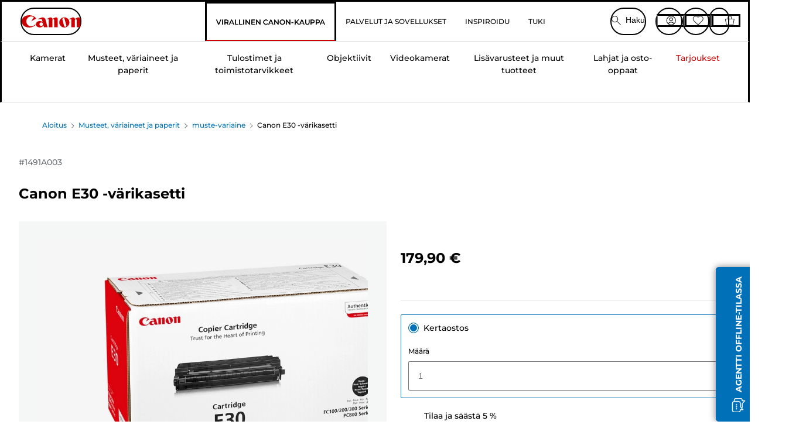

--- FILE ---
content_type: text/html; charset=utf-8
request_url: https://www.canon.fi/store/canon-e30-varikasetti/1491A003/
body_size: 144590
content:
<!doctype html><html lang="fi-FI"><head><meta name="charset" content="utf-8"/><meta name="viewport" content="width=device-width, initial-scale=1.0, minimum-scale=1.0, maximum-scale=5.0"/><meta name="format-detection" content="telephone=no"/><link data-react-helmet="true" rel="apple-touch-icon" href="/mobify/bundle/4077/static/img/global/apple-touch-icon.png"/><link data-react-helmet="true" rel="manifest" href="/mobify/bundle/4077/static/manifest.json"/><link data-react-helmet="true" rel="preload" href="https://fonts.gstatic.com/s/montserrat/v26/JTUSjIg1_i6t8kCHKm459Wlhyw.woff2" as="font" type="font/woff2" crossorigin="anonymous"/><link data-react-helmet="true" rel="preload" href="https://fonts.gstatic.com/s/montserrat/v26/JTUQjIg1_i6t8kCHKm459WxRyS7m.woff2" as="font" type="font/woff2" crossorigin="anonymous"/><link data-react-helmet="true" rel="stylesheet" media="screen" type="text/css" href="/mobify/bundle/4077/global.css"/><link data-react-helmet="true" rel="dns-prefetch" href="https://d.la3-c2-ia2.salesforceliveagent.com"/><link data-react-helmet="true" rel="preconnect" href="https://storage.googleapis.com" crossorigin="true"/><link data-react-helmet="true" rel="preconnect" href="https://comeandsee.my.site.com" crossorigin="true"/><link data-react-helmet="true" rel="preconnect" href="https://comeandsee.my.salesforce-scrt.com" crossorigin="true"/><link data-react-helmet="true" rel="dns-prefetch" href="http://cdn.appdynamics.com/"/><link data-react-helmet="true" rel="dns-prefetch" href="https://api.bazaarvoice.com"/><link data-react-helmet="true" rel="dns-prefetch" href="https://apps.bazaarvoice.com"/><link data-react-helmet="true" rel="dns-prefetch" href="https://network-eu-a.bazaarvoice.com"/><link data-react-helmet="true" rel="dns-prefetch" href="https://c.evidon.com"/><link data-react-helmet="true" rel="dns-prefetch" href="https://l.evidon.com"/><link data-react-helmet="true" rel="dns-prefetch" href="https://unpkg.com"/><link data-react-helmet="true" rel="dns-prefetch" href="https://api.cquotient.com"/><link data-react-helmet="true" rel="dns-prefetch" href="https://i1.adis.ws/"/><link data-react-helmet="true" rel="dns-prefetch" href="//cloud.typography.com"/><link data-react-helmet="true" rel="dns-prefetch" href="https://display.ugc.bazaarvoice.com"/><link data-react-helmet="true" rel="dns-prefetch" href="https://network.bazaarvoice.com"/><link data-react-helmet="true" rel="dns-prefetch" href="https://visitor-service-eu-west-1.tealiumiq.com"/><link data-react-helmet="true" rel="dns-prefetch" href="https://apps.nexus.bazaarvoice.com"/><link data-react-helmet="true" rel="dns-prefetch" href="//www.google-analytics.com"/><link data-react-helmet="true" rel="canonical" href="https://www.canon.fi/store/canon-e30-varikasetti/1491A003/"/><meta data-react-helmet="true" charSet="UTF-8"/><meta data-react-helmet="true" property="f_appid" content="396972923733563"/><meta data-react-helmet="true" property="p_domain" content="6ffb64a0539dac3ee19243f6bd002912"/><meta data-react-helmet="true" property="google-site-verification" content="715vuHWs6HpuE4XQ1WAIKkn15WGq-DGyr0LWS1yQ1XA"/><meta data-react-helmet="true" property="theme-color" content="#0176D3"/><meta data-react-helmet="true" property="apple-mobile-web-app-title" content="Canon OY Store"/><meta data-react-helmet="true" property="og:Title" content="Canon E30 -värikasetti"/><meta data-react-helmet="true" property="og:Description" content="Shop online for Canon E30 -värikasetti at Canon. Just one of many great deals in muste-variaine"/><meta data-react-helmet="true" property="og:Url" content="https://www.canon.fi/store/canon-e30-varikasetti/1491A003/"/><meta data-react-helmet="true" property="og:ImageUrl" content="https://i1.adis.ws/i/canon/1491A003_E30_1"/><meta data-react-helmet="true" property="og:Brand" content="Canon"/><meta data-react-helmet="true" property="og:Availability" content="instock"/><meta data-react-helmet="true" name="twitter:Card" content="Summary_large_image"/><meta data-react-helmet="true" name="twitter:Title" content="Canon E30 -värikasetti"/><meta data-react-helmet="true" name="twitter:Description" content="Shop online for Canon E30 -värikasetti at Canon. Just one of many great deals in muste-variaine"/><meta data-react-helmet="true" name="twitter:Image" content="https://i1.adis.ws/i/canon/1491A003_E30_1"/><meta data-react-helmet="true" name="twitter:Site" content="Canon FI"/><meta data-react-helmet="true" name="twitter:Url" content="https://www.canon.fi/store/canon-e30-varikasetti/1491A003/"/><meta data-react-helmet="true" name="description" content="Osta verkkokaupasta Canon E30 -värikasetti maassa Canon oy. Tutustu muihin tuoteluokan muste-variaine huipputarjouksiin. Maksuton toimitus tilauksille, joiden arvo on yli 30 €."/><meta data-react-helmet="true" name="keywords" content="Canon E30 -värikasetti, Canon oy"/><script data-react-helmet="true" src="/mobify/bundle/4077/static/head-active_data.js" id="headActiveData" async="" type="text/javascript"></script><script data-react-helmet="true" async="" src="//tags.tiqcdn.com/utag/canoneurope/fi-main/prod/utag.sync.js"></script><script data-react-helmet="true" rel="preconnect" async="" src="https://apps.bazaarvoice.com/deployments/canon-europe/main_site/production/fi_FI/bv.js"></script><script data-react-helmet="true" id="tealium-utag-script" async="" src="//tags.tiqcdn.com/utag/canoneurope/fi-main/prod/utag.js"></script><script data-react-helmet="true" type="application/ld+json">{"@context":"https://schema.org/","@type":"Product","@id":"https://www.canon.fi/store/canon-e30-varikasetti/1491A003/","name":"Canon E30 -värikasetti","image":["https://i1.adis.ws/i/canon/1491A003_E30_1"],"description":"Musta värikasetti","sku":"1491A003","brand":{"@type":"Brand","name":"Canon"},"offers":{"@type":"Offer","url":"https://www.canon.fi/store/canon-e30-varikasetti/1491A003/","priceCurrency":"EUR","price":179.9,"availability":"https://schema.org/InStock"}}</script><title data-react-helmet="true">Osta Canon E30 -värikasetti — Canon OY Store</title>
<script>(window.BOOMR_mq=window.BOOMR_mq||[]).push(["addVar",{"rua.upush":"false","rua.cpush":"false","rua.upre":"false","rua.cpre":"false","rua.uprl":"false","rua.cprl":"false","rua.cprf":"false","rua.trans":"","rua.cook":"false","rua.ims":"false","rua.ufprl":"false","rua.cfprl":"false","rua.isuxp":"false","rua.texp":"norulematch","rua.ceh":"false","rua.ueh":"false","rua.ieh.st":"0"}]);</script>
                              <script>!function(e){var n="https://s.go-mpulse.net/boomerang/";if("False"=="True")e.BOOMR_config=e.BOOMR_config||{},e.BOOMR_config.PageParams=e.BOOMR_config.PageParams||{},e.BOOMR_config.PageParams.pci=!0,n="https://s2.go-mpulse.net/boomerang/";if(window.BOOMR_API_key="7HTJR-MGHGC-LCPRS-Y5XWD-2C9P7",function(){function e(){if(!o){var e=document.createElement("script");e.id="boomr-scr-as",e.src=window.BOOMR.url,e.async=!0,i.parentNode.appendChild(e),o=!0}}function t(e){o=!0;var n,t,a,r,d=document,O=window;if(window.BOOMR.snippetMethod=e?"if":"i",t=function(e,n){var t=d.createElement("script");t.id=n||"boomr-if-as",t.src=window.BOOMR.url,BOOMR_lstart=(new Date).getTime(),e=e||d.body,e.appendChild(t)},!window.addEventListener&&window.attachEvent&&navigator.userAgent.match(/MSIE [67]\./))return window.BOOMR.snippetMethod="s",void t(i.parentNode,"boomr-async");a=document.createElement("IFRAME"),a.src="about:blank",a.title="",a.role="presentation",a.loading="eager",r=(a.frameElement||a).style,r.width=0,r.height=0,r.border=0,r.display="none",i.parentNode.appendChild(a);try{O=a.contentWindow,d=O.document.open()}catch(_){n=document.domain,a.src="javascript:var d=document.open();d.domain='"+n+"';void(0);",O=a.contentWindow,d=O.document.open()}if(n)d._boomrl=function(){this.domain=n,t()},d.write("<bo"+"dy onload='document._boomrl();'>");else if(O._boomrl=function(){t()},O.addEventListener)O.addEventListener("load",O._boomrl,!1);else if(O.attachEvent)O.attachEvent("onload",O._boomrl);d.close()}function a(e){window.BOOMR_onload=e&&e.timeStamp||(new Date).getTime()}if(!window.BOOMR||!window.BOOMR.version&&!window.BOOMR.snippetExecuted){window.BOOMR=window.BOOMR||{},window.BOOMR.snippetStart=(new Date).getTime(),window.BOOMR.snippetExecuted=!0,window.BOOMR.snippetVersion=12,window.BOOMR.url=n+"7HTJR-MGHGC-LCPRS-Y5XWD-2C9P7";var i=document.currentScript||document.getElementsByTagName("script")[0],o=!1,r=document.createElement("link");if(r.relList&&"function"==typeof r.relList.supports&&r.relList.supports("preload")&&"as"in r)window.BOOMR.snippetMethod="p",r.href=window.BOOMR.url,r.rel="preload",r.as="script",r.addEventListener("load",e),r.addEventListener("error",function(){t(!0)}),setTimeout(function(){if(!o)t(!0)},3e3),BOOMR_lstart=(new Date).getTime(),i.parentNode.appendChild(r);else t(!1);if(window.addEventListener)window.addEventListener("load",a,!1);else if(window.attachEvent)window.attachEvent("onload",a)}}(),"".length>0)if(e&&"performance"in e&&e.performance&&"function"==typeof e.performance.setResourceTimingBufferSize)e.performance.setResourceTimingBufferSize();!function(){if(BOOMR=e.BOOMR||{},BOOMR.plugins=BOOMR.plugins||{},!BOOMR.plugins.AK){var n=""=="true"?1:0,t="",a="aodfsbixzcobe2lqyskq-f-6979cf14e-clientnsv4-s.akamaihd.net",i="false"=="true"?2:1,o={"ak.v":"39","ak.cp":"191894","ak.ai":parseInt("177521",10),"ak.ol":"0","ak.cr":9,"ak.ipv":4,"ak.proto":"h2","ak.rid":"26249c25","ak.r":44387,"ak.a2":n,"ak.m":"","ak.n":"essl","ak.bpcip":"3.134.89.0","ak.cport":45696,"ak.gh":"23.192.164.18","ak.quicv":"","ak.tlsv":"tls1.3","ak.0rtt":"","ak.0rtt.ed":"","ak.csrc":"-","ak.acc":"","ak.t":"1768998037","ak.ak":"hOBiQwZUYzCg5VSAfCLimQ==IowJdxHLXN+aicHXw1M9/yMV0A4K+Y+z7kLL/CONXkWNkxGfvaPiyuVL6z56uiE09YWMUXS1AabjZQBZNZZaKzNwn3vpCzPfY9gFNwT3hvCrZV91d2F6S1QyC+ITd9IYH50z3/PJlfK5EmQsRvIg1LZHQ4wRCUxR/l06uFLEZfADSEOxai4fMF16b5LtQi6IYnBF9QlLjv4PVbbXNxJf9NqYeBgDJFoKxG7jQVrMzsZY7/QieShDBcN52huz+jk0IwGLHOGsvIidqkmxk55mtAjCmE2Hfq3YuOEcwMc66kRC5nrgOZjHGW8PG9z583OB3fz9amcvOczc5DHVLFfJ0Wq6A8JvSbE72GZmAGR3fGqUCsgklKpD9/PcfdtDPiiYsbsY44wgAQpbc9Lo/OBVzxTIrr7uZpD3n3a4yIBIsTw=","ak.pv":"589","ak.dpoabenc":"","ak.tf":i};if(""!==t)o["ak.ruds"]=t;var r={i:!1,av:function(n){var t="http.initiator";if(n&&(!n[t]||"spa_hard"===n[t]))o["ak.feo"]=void 0!==e.aFeoApplied?1:0,BOOMR.addVar(o)},rv:function(){var e=["ak.bpcip","ak.cport","ak.cr","ak.csrc","ak.gh","ak.ipv","ak.m","ak.n","ak.ol","ak.proto","ak.quicv","ak.tlsv","ak.0rtt","ak.0rtt.ed","ak.r","ak.acc","ak.t","ak.tf"];BOOMR.removeVar(e)}};BOOMR.plugins.AK={akVars:o,akDNSPreFetchDomain:a,init:function(){if(!r.i){var e=BOOMR.subscribe;e("before_beacon",r.av,null,null),e("onbeacon",r.rv,null,null),r.i=!0}return this},is_complete:function(){return!0}}}}()}(window);</script></head><body><div><svg xmlns="http://www.w3.org/2000/svg" xmlns:xlink="http://www.w3.org/1999/xlink" style="position: absolute; width: 0; height: 0" aria-hidden="true" id="__SVG_SPRITE_NODE__"><symbol viewBox="0 0 24 24" fill="none" xmlns="http://www.w3.org/2000/svg" id="chevron-right">
<path d="M15.7799 11.2799C15.9206 11.4204 15.9997 11.611 15.9999 11.8099V12.1899C15.9976 12.3883 15.9188 12.5781 15.7799 12.7199L10.6399 17.8499C10.546 17.9445 10.4182 17.9978 10.2849 17.9978C10.1516 17.9978 10.0238 17.9445 9.92992 17.8499L9.21992 17.1399C9.12586 17.0477 9.07285 16.9215 9.07285 16.7899C9.07285 16.6582 9.12586 16.532 9.21992 16.4399L13.6699 11.9999L9.21992 7.55985C9.12526 7.46597 9.07202 7.33817 9.07202 7.20485C9.07202 7.07153 9.12526 6.94374 9.21992 6.84985L9.92992 6.14985C10.0238 6.0552 10.1516 6.00195 10.2849 6.00195C10.4182 6.00195 10.546 6.0552 10.6399 6.14985L15.7799 11.2799Z" fill="currentColor" />
</symbol><symbol xmlns="http://www.w3.org/2000/svg" viewBox="0 0 31.999 32" id="basket">
  <g id="basket_Icons" transform="translate(0)">
    <path id="basket_icon-basket-5" d="M31.77,10.37A1,1,0,0,0,31,10H23.03V7a7,7,0,1,0-14,0v3H1a.971.971,0,0,0-.77.37,1,1,0,0,0-.21.83l4,20A.988.988,0,0,0,5,32H27.01a1,1,0,0,0,.98-.8l3.99-20a1,1,0,0,0-.21-.83ZM11.03,7a5,5,0,1,1,10,0v3h-10ZM26.19,30H5.82L2.22,12H29.78L26.19,30Z" fill="#231f20" />
  </g>
</symbol><symbol xmlns="http://www.w3.org/2000/svg" viewBox="0 0 24 24.001" id="buttonmedium">
  <g id="buttonmedium_icon-basket-line_" data-name="icon-basket-line " transform="translate(0)">
    <path id="buttonmedium_icon-basket-line_2" data-name="icon-basket-line " d="M23.828,7.778a.752.752,0,0,0-.578-.278H17.273V5.25a5.25,5.25,0,1,0-10.5,0V7.5H.75a.728.728,0,0,0-.578.278A.749.749,0,0,0,.015,8.4l3,15a.741.741,0,0,0,.735.6H20.258a.748.748,0,0,0,.735-.6l2.993-15a.749.749,0,0,0-.158-.623ZM8.273,5.25a3.75,3.75,0,0,1,7.5,0V7.5h-7.5V5.25ZM19.643,22.5H4.365L1.665,9H22.336L19.643,22.5Z" transform="translate(0)" fill="#FFFFFF" />
  </g>
</symbol><symbol xmlns="http://www.w3.org/2000/svg" viewBox="0 0 24 17.117" id="pdpEmailIcon">
  <path id="pdpEmailIcon_icon-email-line_" data-name="icon-email-line " d="M22.92,0H1.072A1.072,1.072,0,0,0,0,1.072V16.045a1.072,1.072,0,0,0,1.072,1.072H22.928A1.072,1.072,0,0,0,24,16.045V1.072A1.072,1.072,0,0,0,22.928,0ZM1.5,2.617,7.43,8.487,1.5,14.41ZM14.425,7.888h0c-.69.675-1.252,1.215-1.56,1.492a1.94,1.94,0,0,1-2.422-.015L2.5,1.5H20.836C19.187,3.157,16.3,6.043,14.418,7.888ZM8.495,9.545l.93.922a.41.41,0,0,0,.075.06,3.979,3.979,0,0,0,2.287.78,3.056,3.056,0,0,0,2.084-.817c.24-.217.622-.585,1.087-1.035l6.358,6.163H2.422L8.495,9.552ZM16.037,8.4c2.152-2.122,5.128-5.106,6.455-6.44V14.658Z" fill="#FFFFFF" />
</symbol><symbol xmlns="http://www.w3.org/2000/svg" viewBox="0 0 12.001 12" id="Badgelabel">
  <g id="Badgelabel_Group_18620" data-name="Group 18620" transform="translate(-8)">
    <g id="Badgelabel_Group_18618" data-name="Group 18618" transform="translate(0.223)">
      <path id="Badgelabel_Path_10824" data-name="Path 10824" d="M101.885,276.144,94.846,269.1l0-4.957,4.962,0,7.039,7.039Zm-6.3-7.345,6.3,6.3,3.917-3.917-6.3-6.3-3.918,0Z" transform="translate(-87.067 -264.144)" fill="#fff" />
      <g id="Badgelabel_Group_14587" data-name="Group 14587" transform="translate(9.177 1.399)">
        <g id="Badgelabel_Group_18172" data-name="Group 18172" transform="translate(0)">
          <path id="Badgelabel_Path_10825" data-name="Path 10825" d="M107.631,278.125a1.205,1.205,0,1,1,.853-.353,1.2,1.2,0,0,1-.853.353m0-1.673a.468.468,0,1,0,.331.137.466.466,0,0,0-.331-.137" transform="translate(-106.425 -275.714)" fill="#fff" />
        </g>
      </g>
    </g>
  </g>
</symbol><symbol xmlns="http://www.w3.org/2000/svg" viewBox="0 0 31.98 17.005" id="upward-arrow">
  <path id="upward-arrow_icon-up-line_" data-name="icon-up-line " d="M31,17a1.024,1.024,0,0,1-.71-.29L16,2.41,1.71,16.71a1,1,0,0,1-1.41,0A.982.982,0,0,1,.01,16a1.024,1.024,0,0,1,.29-.71L15.29.29a1,1,0,0,1,1.41,0l15,15a.982.982,0,0,1,.29.71,1.024,1.024,0,0,1-.29.71.966.966,0,0,1-.71.29Z" transform="translate(-0.01 0.002)" fill="#231f20" />
</symbol><symbol xmlns="http://www.w3.org/2000/svg" viewBox="0 0 31.99 17.003" id="downward-arrow">
  <path id="downward-arrow_icon-down-line_" data-name="icon-down-line " d="M16,17a1.024,1.024,0,0,1-.71-.29l-15-15A.982.982,0,0,1,0,1,1.024,1.024,0,0,1,.29.29a1.008,1.008,0,0,1,1.42,0L16,14.58,30.29.29a1,1,0,0,1,1.41,0,.982.982,0,0,1,.29.71,1.024,1.024,0,0,1-.29.71l-15,15a.982.982,0,0,1-.71.29Z" transform="translate(0 0.002)" fill="#231f20" />
</symbol><symbol xmlns="http://www.w3.org/2000/svg" viewBox="0 0 25 17" id="free-delivery">
  <path id="free-delivery_free-delivery-icon" d="M70.683,174.594l0-4.964-3.78-6.072H62.64v-2.9H46.687v13.932H49.93l.009.055a2.335,2.335,0,0,0,4.625,0l.009-.055H63.6l.009.055a2.335,2.335,0,0,0,4.625,0l.009-.055Zm-6.434-.347a1.673,1.673,0,1,1,1.673,1.721,1.7,1.7,0,0,1-1.673-1.721m0-5.311v-3.029h3.325l1.893,3.029Zm5.758,4v.959H68.243l-.009-.056a2.335,2.335,0,0,0-4.625,0l-.009.055h-.959v-9.647h3.9l.6.959H63.574v4.418H69.9l.094.152.01,2.462H68.8v.7Zm-19.428,1.307a1.673,1.673,0,1,1,1.673,1.721,1.7,1.7,0,0,1-1.673-1.721m11.387-.348H54.573l-.009-.056a2.335,2.335,0,0,0-4.625,0l-.009.055H47.362V161.357h14.6Z" transform="translate(-46.187 -160.162)" fill="#417505" stroke="rgba(0,0,0,0)" stroke-width="1" />
</symbol><symbol xmlns="http://www.w3.org/2000/svg" viewBox="0 0 17.414 17.414" id="close">
  <g id="close_Menu" transform="translate(-3.241 -1.308)">
    <path id="close_Line_Copy_3" data-name="Line Copy 3" d="M0,0H22.627" transform="translate(3.948 2.015) rotate(45)" fill="none" stroke="#000" stroke-linecap="square" stroke-width="1" />
    <path id="close_Line_Copy_3-2" data-name="Line Copy 3" d="M0,0H22.627" transform="translate(3.948 18.015) rotate(-45)" fill="none" stroke="#000" stroke-linecap="square" stroke-width="1" />
  </g>
</symbol><symbol xmlns="http://www.w3.org/2000/svg" viewBox="0 0 32 32" id="arrow">
  <path id="arrow_Path_15929" data-name="Path 15929" d="M12.69,7.26a.982.982,0,0,0-.71-.29,1.024,1.024,0,0,0-.71.29,1,1,0,0,0,0,1.41l7.32,7.32-7.32,7.32a1,1,0,0,0,0,1.41.982.982,0,0,0,.71.29,1.024,1.024,0,0,0,.71-.29l8.03-8.03a.982.982,0,0,0,.29-.71,1.024,1.024,0,0,0-.29-.71Z" fill="#0071B8" />
  <path id="arrow_Path_15930" data-name="Path 15930" d="M16,0A16,16,0,1,0,32,16,16.021,16.021,0,0,0,16,0Zm0,30A14,14,0,1,1,30,16,14.015,14.015,0,0,1,16,30Z" fill="#0071B8" />
</symbol><symbol xmlns="http://www.w3.org/2000/svg" viewBox="0 0 44 72" id="nextarrow">
  <rect id="nextarrow_Rectangle_251" data-name="Rectangle 251" width="12" height="24" fill="#fff" opacity="0.996" />
  <path id="nextarrow_Path_383" data-name="Path 383" d="M-10969.429-19979.027l12,12-12,12" transform="translate(10985.429 20003.027)" fill="none" stroke="#c00" stroke-linecap="round" stroke-linejoin="round" stroke-width="2" />
</symbol><symbol xmlns="http://www.w3.org/2000/svg" viewBox="0 0 44 72" id="prevarrow">
  <g id="prevarrow_Group_18572" data-name="Group 18572" opacity="0.996">
    <rect id="prevarrow_Rectangle_251" data-name="Rectangle 251" width="12" height="24" fill="#fff" />
    <path id="prevarrow_Path_383" data-name="Path 383" d="M-10957.429-19979.027l-12,12,12,12" transform="translate(10985.429 20003.027)" fill="none" stroke="#c00" stroke-linecap="round" stroke-linejoin="round" stroke-width="2" />
  </g>
</symbol><symbol xmlns="http://www.w3.org/2000/svg" viewBox="0 0 4.251 8" id="breadcrumbforwardarrow">
  <g id="breadcrumbforwardarrow_icon-right-line_" data-name="icon-right-line " transform="translate(0.002)">
    <path id="breadcrumbforwardarrow_icon-right-line_2" data-name="icon-right-line " d="M4.248,4a.256.256,0,0,1-.073.177L.426,7.927A.245.245,0,0,1,.248,8a.256.256,0,0,1-.178-.073.249.249,0,0,1,0-.352L3.643,4,.071.428a.252.252,0,0,1,0-.355A.245.245,0,0,1,.248,0,.256.256,0,0,1,.426.073l3.75,3.75A.246.246,0,0,1,4.248,4Z" transform="translate(0)" fill="#090909" />
  </g>
</symbol><symbol xmlns="http://www.w3.org/2000/svg" viewBox="0 0 4.251 8" id="breadcrumbbackwardarrow">
  <g id="breadcrumbbackwardarrow_icon-right-line_" data-name="icon-right-line " transform="translate(0.002)">
    <path id="breadcrumbbackwardarrow_icon-right-line_2" data-name="icon-right-line " d="M4.248,4a.256.256,0,0,1-.073.177L.426,7.927A.245.245,0,0,1,.248,8a.256.256,0,0,1-.178-.073.249.249,0,0,1,0-.352L3.643,4,.071.428a.252.252,0,0,1,0-.355A.245.245,0,0,1,.248,0,.256.256,0,0,1,.426.073l3.75,3.75A.246.246,0,0,1,4.248,4Z" transform="translate(0)" fill="#0071B8" />
  </g>
</symbol><symbol xmlns="http://www.w3.org/2000/svg" viewBox="0 0 32 32" id="closeiconview">
  <defs>
    <style>
      #closeiconview .cls-1 {
        fill: #231f20;
        stroke-width: 0px;
      }
    </style>
  </defs>
  <g id="closeiconview_Icons">
    <g>
      <path class="cls-1" d="m17.41,16l7.14-7.14c.39-.39.39-1.02,0-1.41s-1.02-.39-1.41,0l-7.14,7.14-7.14-7.14c-.39-.39-1.02-.39-1.41,0s-.39,1.02,0,1.41l7.14,7.14-7.14,7.14c-.39.39-.39,1.02,0,1.41.2.2.45.29.71.29s.51-.1.71-.29l7.14-7.14,7.14,7.14c.2.2.45.29.71.29s.51-.1.71-.29c.39-.39.39-1.02,0-1.41l-7.14-7.14Z" />
      <path class="cls-1" d="m16,32C7.18,32,0,24.82,0,16S7.18,0,16,0s16,7.18,16,16-7.18,16-16,16Zm0-30c-7.72,0-14,6.28-14,14s6.28,14,14,14,14-6.28,14-14S23.72,2,16,2Z" />
    </g>
  </g>
</symbol><symbol xmlns="http://www.w3.org/2000/svg" viewBox="0 0 32.005 31.993" id="icon-close-blue">
  <path id="icon-close-blue_icon-close-line_" data-name="icon-close-line " d="M17.41,16,31.71,1.71A1,1,0,0,0,30.3.3L16.01,14.59,1.71.29A1,1,0,0,0,.29,1.71L14.58,16,.29,30.29a1,1,0,0,0,0,1.41.982.982,0,0,0,.71.29,1.024,1.024,0,0,0,.71-.29L16,17.41,30.29,31.7a.982.982,0,0,0,.71.29,1.024,1.024,0,0,0,.71-.29,1,1,0,0,0,0-1.41L17.42,16Z" transform="translate(0.003 0.002)" fill="#0071B8" />
</symbol><symbol xmlns="http://www.w3.org/2000/svg" viewBox="0 0 31.993 28.007" id="icon-heart-blue">
  <path id="icon-heart-blue_icon-heart-line_" data-name="icon-heart-line " d="M16,28a1,1,0,0,1-.71-.3L2.26,14.53A8.982,8.982,0,0,1,.02,8.05a8.828,8.828,0,0,1,2.2-5.17A9.714,9.714,0,0,1,8.61,0,9.784,9.784,0,0,1,16,3.21,9.765,9.765,0,0,1,23.39,0a9.658,9.658,0,0,1,6.35,2.83l.04.04a8.835,8.835,0,0,1,2.19,5.18,8.934,8.934,0,0,1-2.19,6.43L16.71,27.7A1,1,0,0,1,16,28ZM8.94,1.99H8.69A7.673,7.673,0,0,0,3.68,4.23,6.857,6.857,0,0,0,2.02,8.18a7.065,7.065,0,0,0,1.7,4.98L16,25.57,28.32,13.11a6.992,6.992,0,0,0,1.66-4.93A6.857,6.857,0,0,0,28.3,4.2a7.647,7.647,0,0,0-4.99-2.22c-3.98-.16-6.39,3.19-6.5,3.34a1.014,1.014,0,0,1-.82.42h0a1.028,1.028,0,0,1-.82-.42A8.3,8.3,0,0,0,8.93,1.98Z" transform="translate(0.001 0.007)" fill="#0071B8" />
</symbol><symbol xmlns="http://www.w3.org/2000/svg" viewBox="0 0 17 32" id="rightarrowview">
  <defs>
    <style>
      #rightarrowview .cls-1 {
        fill: #231f20;
        stroke-width: 0px;
      }
    </style>
  </defs>
  <g id="rightarrowview_Icons">
    <path class="cls-1" d="m17,16c0,.26-.1.51-.29.71L1.71,31.71c-.2.2-.45.29-.71.29s-.51-.1-.71-.29c-.39-.39-.39-1.02,0-1.41l14.29-14.29L.29,1.71C-.1,1.32-.1.68.29.29c.2-.2.45-.29.71-.29s.51.1.71.29l15,15c.2.2.29.45.29.71Z" />
  </g>
</symbol><symbol xmlns="http://www.w3.org/2000/svg" viewBox="0 0 31.99 17.003" id="downwardArrowQuantity">
  <path id="downwardArrowQuantity_icon-down-line_" data-name="icon-down-line " d="M16,17a1.024,1.024,0,0,1-.71-.29l-15-15A.982.982,0,0,1,0,1,1.024,1.024,0,0,1,.29.29a1.008,1.008,0,0,1,1.42,0L16,14.58,30.29.29a1,1,0,0,1,1.41,0,.982.982,0,0,1,.29.71,1.024,1.024,0,0,1-.29.71l-15,15a.982.982,0,0,1-.71.29Z" transform="translate(0 0.002)" fill="#6E7276" />
</symbol><symbol xmlns="http://www.w3.org/2000/svg" viewBox="0 0 32.001 24.042" id="icon-tick-line">
  <path id="icon-tick-line_icon-tick-line_" data-name="icon-tick-line " d="M10.52,24.04a1.052,1.052,0,0,1-.71-.29L.29,14.23A1,1,0,0,1,1.7,12.82l8.78,8.78L30.27.32A.988.988,0,0,1,31.68.27a1,1,0,0,1,.05,1.41L11.25,23.72a1,1,0,0,1-.71.32h-.02Z" transform="translate(0.002 0.002)" fill="#ffffff" />
</symbol></svg></div><div class="react-target"><style data-emotion="css-global 73ik0r">@font-face{font-family:'Montserrat';font-style:italic;font-weight:500;src:url(https://fonts.gstatic.com/s/montserrat/v26/JTUQjIg1_i6t8kCHKm459WxRxy7mw9c.woff2) format('woff2');unicode-range:U+0100-02AF,U+0304,U+0308,U+0329,U+1E00-1E9F,U+1EF2-1EFF,U+2020,U+20A0-20AB,U+20AD-20CF,U+2113,U+2C60-2C7F,U+A720-A7FF;font-display:swap;}@font-face{font-family:'Montserrat';font-style:italic;font-weight:500;src:url(https://fonts.gstatic.com/s/montserrat/v26/JTUQjIg1_i6t8kCHKm459WxRyS7m.woff2) format('woff2');unicode-range:U+0000-00FF,U+0131,U+0152-0153,U+02BB-02BC,U+02C6,U+02DA,U+02DC,U+0304,U+0308,U+0329,U+2000-206F,U+2074,U+20AC,U+2122,U+2191,U+2193,U+2212,U+2215,U+FEFF,U+FFFD;font-display:swap;}@font-face{font-family:'Montserrat';font-style:italic;font-weight:700;src:url(https://fonts.gstatic.com/s/montserrat/v26/JTUQjIg1_i6t8kCHKm459WxRxy7mw9c.woff2) format('woff2');unicode-range:U+0100-02AF,U+0304,U+0308,U+0329,U+1E00-1E9F,U+1EF2-1EFF,U+2020,U+20A0-20AB,U+20AD-20CF,U+2113,U+2C60-2C7F,U+A720-A7FF;font-display:swap;}@font-face{font-family:'Montserrat';font-style:italic;font-weight:700;src:url(https://fonts.gstatic.com/s/montserrat/v26/JTUQjIg1_i6t8kCHKm459WxRyS7m.woff2) format('woff2');unicode-range:U+0000-00FF,U+0131,U+0152-0153,U+02BB-02BC,U+02C6,U+02DA,U+02DC,U+0304,U+0308,U+0329,U+2000-206F,U+2074,U+20AC,U+2122,U+2191,U+2193,U+2212,U+2215,U+FEFF,U+FFFD;font-display:swap;}@font-face{font-family:'Montserrat';font-style:normal;font-weight:500;src:url(https://fonts.gstatic.com/s/montserrat/v26/JTUSjIg1_i6t8kCHKm459Wdhyzbi.woff2) format('woff2');unicode-range:U+0100-02AF,U+0304,U+0308,U+0329,U+1E00-1E9F,U+1EF2-1EFF,U+2020,U+20A0-20AB,U+20AD-20CF,U+2113,U+2C60-2C7F,U+A720-A7FF;font-display:swap;}@font-face{font-family:'Montserrat';font-style:normal;font-weight:500;src:url(https://fonts.gstatic.com/s/montserrat/v26/JTUSjIg1_i6t8kCHKm459Wlhyw.woff2) format('woff2');unicode-range:U+0000-00FF,U+0131,U+0152-0153,U+02BB-02BC,U+02C6,U+02DA,U+02DC,U+0304,U+0308,U+0329,U+2000-206F,U+2074,U+20AC,U+2122,U+2191,U+2193,U+2212,U+2215,U+FEFF,U+FFFD;font-display:swap;}@font-face{font-family:'Montserrat';font-style:normal;font-weight:700;src:url(https://fonts.gstatic.com/s/montserrat/v26/JTUSjIg1_i6t8kCHKm459Wdhyzbi.woff2) format('woff2');unicode-range:U+0100-02AF,U+0304,U+0308,U+0329,U+1E00-1E9F,U+1EF2-1EFF,U+2020,U+20A0-20AB,U+20AD-20CF,U+2113,U+2C60-2C7F,U+A720-A7FF;font-display:swap;}@font-face{font-family:'Montserrat';font-style:normal;font-weight:700;src:url(https://fonts.gstatic.com/s/montserrat/v26/JTUSjIg1_i6t8kCHKm459Wlhyw.woff2) format('woff2');unicode-range:U+0000-00FF,U+0131,U+0152-0153,U+02BB-02BC,U+02C6,U+02DA,U+02DC,U+0304,U+0308,U+0329,U+2000-206F,U+2074,U+20AC,U+2122,U+2191,U+2193,U+2212,U+2215,U+FEFF,U+FFFD;font-display:swap;}@font-face{font-family:'Tungsten A';src:url([data-uri]);font-weight:600;font-style:normal;font-display:swap;}@font-face{font-family:'Tungsten B';src:url([data-uri]);font-weight:600;font-style:normal;font-display:swap;}</style><style data-emotion="css-global 16iumv8">:host,:root,[data-theme]{--chakra-ring-inset:var(--chakra-empty,/*!*/ /*!*/);--chakra-ring-offset-width:0px;--chakra-ring-offset-color:#fff;--chakra-ring-color:rgba(66, 153, 225, 0.6);--chakra-ring-offset-shadow:0 0 #0000;--chakra-ring-shadow:0 0 #0000;--chakra-space-x-reverse:0;--chakra-space-y-reverse:0;--chakra-colors-transparent:transparent;--chakra-colors-current:currentColor;--chakra-colors-black:#000000;--chakra-colors-white:#ffffff;--chakra-colors-whiteAlpha-50:rgba(255, 255, 255, 0.04);--chakra-colors-whiteAlpha-100:rgba(255, 255, 255, 0.06);--chakra-colors-whiteAlpha-200:rgba(255, 255, 255, 0.08);--chakra-colors-whiteAlpha-300:rgba(255, 255, 255, 0.16);--chakra-colors-whiteAlpha-400:rgba(255, 255, 255, 0.24);--chakra-colors-whiteAlpha-500:rgba(255, 255, 255, 0.36);--chakra-colors-whiteAlpha-600:rgba(255, 255, 255, 0.48);--chakra-colors-whiteAlpha-700:rgba(255, 255, 255, 0.64);--chakra-colors-whiteAlpha-800:rgba(255, 255, 255, 0.80);--chakra-colors-whiteAlpha-900:rgba(255, 255, 255, 0.92);--chakra-colors-blackAlpha-50:rgba(0, 0, 0, 0.04);--chakra-colors-blackAlpha-100:rgba(0, 0, 0, 0.06);--chakra-colors-blackAlpha-200:rgba(0, 0, 0, 0.08);--chakra-colors-blackAlpha-300:rgba(0, 0, 0, 0.16);--chakra-colors-blackAlpha-400:rgba(0, 0, 0, 0.24);--chakra-colors-blackAlpha-500:rgba(0, 0, 0, 0.36);--chakra-colors-blackAlpha-600:rgba(0, 0, 0, 0.48);--chakra-colors-blackAlpha-700:rgba(0, 0, 0, 0.64);--chakra-colors-blackAlpha-800:rgba(0, 0, 0, 0.80);--chakra-colors-blackAlpha-900:rgba(0, 0, 0, 0.92);--chakra-colors-gray-50:#F3F3F3;--chakra-colors-gray-100:#E5E5E5;--chakra-colors-gray-200:#C9C9C9;--chakra-colors-gray-300:#AEAEAE;--chakra-colors-gray-400:#A0A0A0;--chakra-colors-gray-500:#939393;--chakra-colors-gray-600:#747474;--chakra-colors-gray-700:#5C5C5C;--chakra-colors-gray-800:#444444;--chakra-colors-gray-900:#181818;--chakra-colors-red-50:#FEF1EE;--chakra-colors-red-100:#FEDED8;--chakra-colors-red-200:#FEB8AB;--chakra-colors-red-300:#FE8F7D;--chakra-colors-red-400:#FE7765;--chakra-colors-red-500:#FE5C4C;--chakra-colors-red-600:#EA001E;--chakra-colors-red-700:#BA0517;--chakra-colors-red-800:#8E030F;--chakra-colors-red-900:#640103;--chakra-colors-orange-50:#FEF1ED;--chakra-colors-orange-100:#FFDED5;--chakra-colors-orange-200:#FEB9A5;--chakra-colors-orange-300:#FF906E;--chakra-colors-orange-400:#FF784F;--chakra-colors-orange-500:#FF5D2D;--chakra-colors-orange-600:#D83A00;--chakra-colors-orange-700:#AA3001;--chakra-colors-orange-800:#7E2600;--chakra-colors-orange-900:#541D01;--chakra-colors-yellow-50:#FBF3E0;--chakra-colors-yellow-100:#F9E3B6;--chakra-colors-yellow-200:#FCC003;--chakra-colors-yellow-300:#E4A201;--chakra-colors-yellow-400:#D79304;--chakra-colors-yellow-500:#CA8501;--chakra-colors-yellow-600:#A86403;--chakra-colors-yellow-700:#8C4B02;--chakra-colors-yellow-800:#6F3400;--chakra-colors-yellow-900:#4F2100;--chakra-colors-green-50:#EBF7E6;--chakra-colors-green-100:#CDEFC4;--chakra-colors-green-200:#91DB8B;--chakra-colors-green-300:#45C65A;--chakra-colors-green-400:#41B658;--chakra-colors-green-500:#3BA755;--chakra-colors-green-600:#2E844A;--chakra-colors-green-700:#22683E;--chakra-colors-green-800:#194E31;--chakra-colors-green-900:#0E3522;--chakra-colors-teal-50:#DEF9F3;--chakra-colors-teal-100:#ACF3E4;--chakra-colors-teal-200:#04E1CB;--chakra-colors-teal-300:#01C3B3;--chakra-colors-teal-400:#03B4A7;--chakra-colors-teal-500:#06A59A;--chakra-colors-teal-600:#0B827C;--chakra-colors-teal-700:#056764;--chakra-colors-teal-800:#024D4C;--chakra-colors-teal-900:#023434;--chakra-colors-blue-50:#EEF4FF;--chakra-colors-blue-100:#D8E6FE;--chakra-colors-blue-200:#AACBFF;--chakra-colors-blue-300:#78B0FD;--chakra-colors-blue-400:#57A3FD;--chakra-colors-blue-500:#1B96FF;--chakra-colors-blue-600:#0176D3;--chakra-colors-blue-700:#0B5CAB;--chakra-colors-blue-800:#014486;--chakra-colors-blue-900:#032D60;--chakra-colors-cyan-50:#EAF5FE%;--chakra-colors-cyan-100:#CFE9FE;--chakra-colors-cyan-200:#90D0FE;--chakra-colors-cyan-300:#1AB9FF;--chakra-colors-cyan-400:#08ABED;--chakra-colors-cyan-500:#0D9DDA;--chakra-colors-cyan-600:#107CAD;--chakra-colors-cyan-700:#05628A;--chakra-colors-cyan-800:#084968;--chakra-colors-cyan-900:#023248;--chakra-colors-purple-50:#F6F2FB;--chakra-colors-purple-100:#ECE1F9;--chakra-colors-purple-200:#D78FF5;--chakra-colors-purple-300:#C29EF1;--chakra-colors-purple-400:#B78DEF;--chakra-colors-purple-500:#AD7BEE;--chakra-colors-purple-600:#9050E9;--chakra-colors-purple-700:#7526E3;--chakra-colors-purple-800:#5A1BA9;--chakra-colors-purple-900:#401075;--chakra-colors-pink-50:#F9F0FF;--chakra-colors-pink-100:#F2DEFE;--chakra-colors-pink-200:#E5B9FE;--chakra-colors-pink-300:#D892FE;--chakra-colors-pink-400:#D17DFE;--chakra-colors-pink-500:#CB65FF;--chakra-colors-pink-600:#BA01FF;--chakra-colors-pink-700:#9602C7;--chakra-colors-pink-800:#730394;--chakra-colors-pink-900:#520066;--chakra-colors-linkedin-50:#E8F4F9;--chakra-colors-linkedin-100:#CFEDFB;--chakra-colors-linkedin-200:#9BDAF3;--chakra-colors-linkedin-300:#68C7EC;--chakra-colors-linkedin-400:#34B3E4;--chakra-colors-linkedin-500:#00A0DC;--chakra-colors-linkedin-600:#008CC9;--chakra-colors-linkedin-700:#0077B5;--chakra-colors-linkedin-800:#005E93;--chakra-colors-linkedin-900:#004471;--chakra-colors-facebook-50:#E8F4F9;--chakra-colors-facebook-100:#D9DEE9;--chakra-colors-facebook-200:#B7C2DA;--chakra-colors-facebook-300:#6482C0;--chakra-colors-facebook-400:#4267B2;--chakra-colors-facebook-500:#385898;--chakra-colors-facebook-600:#314E89;--chakra-colors-facebook-700:#29487D;--chakra-colors-facebook-800:#223B67;--chakra-colors-facebook-900:#1E355B;--chakra-colors-messenger-50:#D0E6FF;--chakra-colors-messenger-100:#B9DAFF;--chakra-colors-messenger-200:#A2CDFF;--chakra-colors-messenger-300:#7AB8FF;--chakra-colors-messenger-400:#2E90FF;--chakra-colors-messenger-500:#0078FF;--chakra-colors-messenger-600:#0063D1;--chakra-colors-messenger-700:#0052AC;--chakra-colors-messenger-800:#003C7E;--chakra-colors-messenger-900:#002C5C;--chakra-colors-whatsapp-50:#dffeec;--chakra-colors-whatsapp-100:#b9f5d0;--chakra-colors-whatsapp-200:#90edb3;--chakra-colors-whatsapp-300:#65e495;--chakra-colors-whatsapp-400:#3cdd78;--chakra-colors-whatsapp-500:#22c35e;--chakra-colors-whatsapp-600:#179848;--chakra-colors-whatsapp-700:#0c6c33;--chakra-colors-whatsapp-800:#01421c;--chakra-colors-whatsapp-900:#001803;--chakra-colors-twitter-50:#E5F4FD;--chakra-colors-twitter-100:#C8E9FB;--chakra-colors-twitter-200:#A8DCFA;--chakra-colors-twitter-300:#83CDF7;--chakra-colors-twitter-400:#57BBF5;--chakra-colors-twitter-500:#1DA1F2;--chakra-colors-twitter-600:#1A94DA;--chakra-colors-twitter-700:#1681BF;--chakra-colors-twitter-800:#136B9E;--chakra-colors-twitter-900:#0D4D71;--chakra-colors-telegram-50:#E3F2F9;--chakra-colors-telegram-100:#C5E4F3;--chakra-colors-telegram-200:#A2D4EC;--chakra-colors-telegram-300:#7AC1E4;--chakra-colors-telegram-400:#47A9DA;--chakra-colors-telegram-500:#0088CC;--chakra-colors-telegram-600:#007AB8;--chakra-colors-telegram-700:#006BA1;--chakra-colors-telegram-800:#005885;--chakra-colors-telegram-900:#003F5E;--chakra-colors-ratings:#FFB300;--chakra-colors-ratingsTransparent:#FFB30020;--chakra-colors-imgBG:#F5F6F6;--chakra-colors-brand-red-10:#FDF2F2;--chakra-colors-brand-red-20:#F19084;--chakra-colors-brand-red-50:#CC0000;--chakra-colors-brand-red-100:#DD4B39;--chakra-colors-brand-red-200:#C92228;--chakra-colors-brand-red-400:#A30000;--chakra-colors-brand-blue-10:#F4F8FB;--chakra-colors-brand-blue-50:#0071B8;--chakra-colors-brand-blue-100:#4099FF;--chakra-colors-brand-blue-200:#005AB4;--chakra-colors-brand-blue-400:#4875B4;--chakra-colors-brand-blue-600:#3B5998;--chakra-colors-brand-blue-700:#1343DE;--chakra-colors-brand-green-20:#F5F8F2;--chakra-colors-brand-green-50:#417505;--chakra-colors-brand-green-100:#335D04;--chakra-colors-brand-green-200:#167A5E;--chakra-colors-brand-grey-10:#D9D9D9;--chakra-colors-brand-grey-20:#F5F6F6;--chakra-colors-brand-grey-30:#ECEDED;--chakra-colors-brand-grey-50:#D9DBDC;--chakra-colors-brand-grey-100:#939598;--chakra-colors-brand-grey-200:#6E7276;--chakra-colors-brand-grey-300:#B5B4B9;--chakra-colors-brand-grey-400:#4B4F54;--chakra-colors-brand-grey-500:#323232;--chakra-colors-brand-purple-400:#982171;--chakra-colors-brand-brown-400:#966800;--chakra-colors-brand-yellow-30:#FFFBF2;--chakra-colors-brand-yellow-50:#FFB300;--chakra-borders-none:0;--chakra-borders-1px:1px solid;--chakra-borders-2px:2px solid;--chakra-borders-4px:4px solid;--chakra-borders-8px:8px solid;--chakra-fonts-heading:Tungsten A,Tungsten B,Montserrat,Arial,sans-serif;--chakra-fonts-body:Montserrat,Arial,sans-serif;--chakra-fonts-mono:SFMono-Regular,Menlo,Monaco,Consolas,"Liberation Mono","Courier New",monospace;--chakra-fonts-subheading:Montserrat,Arial;--chakra-fontSizes-3xs:0.45rem;--chakra-fontSizes-2xs:0.625rem;--chakra-fontSizes-xs:0.75rem;--chakra-fontSizes-sm:0.875rem;--chakra-fontSizes-md:1rem;--chakra-fontSizes-lg:1.125rem;--chakra-fontSizes-xl:1.25rem;--chakra-fontSizes-2xl:1.5rem;--chakra-fontSizes-3xl:1.875rem;--chakra-fontSizes-4xl:2.25rem;--chakra-fontSizes-5xl:3rem;--chakra-fontSizes-6xl:3.75rem;--chakra-fontSizes-7xl:4.5rem;--chakra-fontSizes-8xl:6rem;--chakra-fontSizes-9xl:8rem;--chakra-fontWeights-hairline:100;--chakra-fontWeights-thin:200;--chakra-fontWeights-light:300;--chakra-fontWeights-normal:400;--chakra-fontWeights-medium:500;--chakra-fontWeights-semibold:600;--chakra-fontWeights-bold:700;--chakra-fontWeights-extrabold:800;--chakra-fontWeights-black:900;--chakra-gradients-imageBackground:linear(270deg, #E6E5EA, #EEEEEE);--chakra-letterSpacings-tighter:-0.05em;--chakra-letterSpacings-tight:-0.025em;--chakra-letterSpacings-normal:0;--chakra-letterSpacings-wide:0.025em;--chakra-letterSpacings-wider:0.05em;--chakra-letterSpacings-widest:0.1em;--chakra-lineHeights-3:.75rem;--chakra-lineHeights-4:1rem;--chakra-lineHeights-5:1.25rem;--chakra-lineHeights-6:1.5rem;--chakra-lineHeights-7:1.75rem;--chakra-lineHeights-8:2rem;--chakra-lineHeights-9:2.25rem;--chakra-lineHeights-10:2.5rem;--chakra-lineHeights-normal:normal;--chakra-lineHeights-none:1;--chakra-lineHeights-shorter:1.25;--chakra-lineHeights-short:1.375;--chakra-lineHeights-base:1.5;--chakra-lineHeights-tall:1.625;--chakra-lineHeights-taller:2;--chakra-radii-none:0;--chakra-radii-sm:0.125rem;--chakra-radii-base:0.25rem;--chakra-radii-md:0.375rem;--chakra-radii-lg:0.5rem;--chakra-radii-xl:0.75rem;--chakra-radii-2xl:1rem;--chakra-radii-3xl:1.5rem;--chakra-radii-full:9999px;--chakra-space-1:0.25rem;--chakra-space-2:0.5rem;--chakra-space-3:0.75rem;--chakra-space-4:1rem;--chakra-space-5:1.25rem;--chakra-space-6:1.5rem;--chakra-space-7:1.75rem;--chakra-space-8:2rem;--chakra-space-9:2.25rem;--chakra-space-10:2.5rem;--chakra-space-11:2.75rem;--chakra-space-12:3rem;--chakra-space-14:3.5rem;--chakra-space-16:4rem;--chakra-space-20:5rem;--chakra-space-24:6rem;--chakra-space-28:7rem;--chakra-space-32:8rem;--chakra-space-36:9rem;--chakra-space-40:10rem;--chakra-space-44:11rem;--chakra-space-48:12rem;--chakra-space-52:13rem;--chakra-space-56:14rem;--chakra-space-60:15rem;--chakra-space-64:16rem;--chakra-space-72:18rem;--chakra-space-80:20rem;--chakra-space-96:24rem;--chakra-space-px:1px;--chakra-space-0-5:0.125rem;--chakra-space-1-5:0.375rem;--chakra-space-2-5:0.625rem;--chakra-space-3-5:0.875rem;--chakra-shadows-xs:0 0 0 1px rgba(0, 0, 0, 0.05);--chakra-shadows-sm:0 1px 2px 0 rgba(0, 0, 0, 0.05);--chakra-shadows-base:0 1px 3px 0 rgba(0, 0, 0, 0.1),0 1px 2px 0 rgba(0, 0, 0, 0.06);--chakra-shadows-md:0 4px 6px -1px rgba(0, 0, 0, 0.1),0 2px 4px -1px rgba(0, 0, 0, 0.06);--chakra-shadows-lg:0 10px 15px -3px rgba(0, 0, 0, 0.1),0 4px 6px -2px rgba(0, 0, 0, 0.05);--chakra-shadows-xl:0 20px 25px -5px rgba(0, 0, 0, 0.1),0 10px 10px -5px rgba(0, 0, 0, 0.04);--chakra-shadows-2xl:0 25px 50px -12px rgba(0, 0, 0, 0.25);--chakra-shadows-outline:0 0 0 3px var(--chakra-colors-blue-500);--chakra-shadows-inner:inset 0 2px 4px 0 rgba(0,0,0,0.06);--chakra-shadows-none:none;--chakra-shadows-dark-lg:rgba(0, 0, 0, 0.1) 0px 0px 0px 1px,rgba(0, 0, 0, 0.2) 0px 5px 10px,rgba(0, 0, 0, 0.4) 0px 15px 40px;--chakra-shadows-top:0px -1px 3px rgba(0, 0, 0, 0.1),0px -1px 2px rgba(0, 0, 0, 0.06);--chakra-sizes-1:0.25rem;--chakra-sizes-2:0.5rem;--chakra-sizes-3:0.75rem;--chakra-sizes-4:1rem;--chakra-sizes-5:1.25rem;--chakra-sizes-6:1.5rem;--chakra-sizes-7:1.75rem;--chakra-sizes-8:2rem;--chakra-sizes-9:2.25rem;--chakra-sizes-10:2.5rem;--chakra-sizes-11:2.75rem;--chakra-sizes-12:3rem;--chakra-sizes-14:3.5rem;--chakra-sizes-16:4rem;--chakra-sizes-20:5rem;--chakra-sizes-24:6rem;--chakra-sizes-28:7rem;--chakra-sizes-32:8rem;--chakra-sizes-36:9rem;--chakra-sizes-40:10rem;--chakra-sizes-44:11rem;--chakra-sizes-48:12rem;--chakra-sizes-52:13rem;--chakra-sizes-56:14rem;--chakra-sizes-60:15rem;--chakra-sizes-64:16rem;--chakra-sizes-72:18rem;--chakra-sizes-80:20rem;--chakra-sizes-96:24rem;--chakra-sizes-px:1px;--chakra-sizes-0-5:0.125rem;--chakra-sizes-1-5:0.375rem;--chakra-sizes-2-5:0.625rem;--chakra-sizes-3-5:0.875rem;--chakra-sizes-max:max-content;--chakra-sizes-min:min-content;--chakra-sizes-full:100%;--chakra-sizes-3xs:14rem;--chakra-sizes-2xs:16rem;--chakra-sizes-xs:20rem;--chakra-sizes-sm:24rem;--chakra-sizes-md:28rem;--chakra-sizes-lg:32rem;--chakra-sizes-xl:36rem;--chakra-sizes-2xl:42rem;--chakra-sizes-3xl:48rem;--chakra-sizes-4xl:56rem;--chakra-sizes-5xl:64rem;--chakra-sizes-6xl:72rem;--chakra-sizes-7xl:80rem;--chakra-sizes-8xl:90rem;--chakra-sizes-prose:60ch;--chakra-sizes-container-sm:640px;--chakra-sizes-container-md:768px;--chakra-sizes-container-lg:1024px;--chakra-sizes-container-xl:1200px;--chakra-sizes-container-xxl:1440px;--chakra-sizes-container-xxxl:1560px;--chakra-zIndices-hide:-1;--chakra-zIndices-auto:auto;--chakra-zIndices-base:0;--chakra-zIndices-docked:10;--chakra-zIndices-dropdown:1000;--chakra-zIndices-sticky:1100;--chakra-zIndices-banner:1200;--chakra-zIndices-overlay:1300;--chakra-zIndices-modal:1400;--chakra-zIndices-popover:1500;--chakra-zIndices-skipLink:1600;--chakra-zIndices-toast:1700;--chakra-zIndices-tooltip:1800;--chakra-transition-property-common:background-color,border-color,color,fill,stroke,opacity,box-shadow,transform;--chakra-transition-property-colors:background-color,border-color,color,fill,stroke;--chakra-transition-property-dimensions:width,height;--chakra-transition-property-position:left,right,top,bottom;--chakra-transition-property-background:background-color,background-image,background-position;--chakra-transition-easing-ease-in:cubic-bezier(0.4, 0, 1, 1);--chakra-transition-easing-ease-out:cubic-bezier(0, 0, 0.2, 1);--chakra-transition-easing-ease-in-out:cubic-bezier(0.4, 0, 0.2, 1);--chakra-transition-duration-ultra-fast:50ms;--chakra-transition-duration-faster:100ms;--chakra-transition-duration-fast:150ms;--chakra-transition-duration-normal:200ms;--chakra-transition-duration-slow:300ms;--chakra-transition-duration-slower:400ms;--chakra-transition-duration-ultra-slow:500ms;--chakra-blur-none:0;--chakra-blur-sm:4px;--chakra-blur-base:8px;--chakra-blur-md:12px;--chakra-blur-lg:16px;--chakra-blur-xl:24px;--chakra-blur-2xl:40px;--chakra-blur-3xl:64px;--chakra-breakpoints-base:250px;--chakra-breakpoints-sm:512px;--chakra-breakpoints-md:768px;--chakra-breakpoints-lg:1280px;--chakra-breakpoints-xl:1600px;--chakra-breakpoints-2xl:96em;}.chakra-ui-light :host:not([data-theme]),.chakra-ui-light :root:not([data-theme]),.chakra-ui-light [data-theme]:not([data-theme]),[data-theme=light] :host:not([data-theme]),[data-theme=light] :root:not([data-theme]),[data-theme=light] [data-theme]:not([data-theme]),:host[data-theme=light],:root[data-theme=light],[data-theme][data-theme=light]{--chakra-colors-chakra-body-text:var(--chakra-colors-gray-800);--chakra-colors-chakra-body-bg:var(--chakra-colors-white);--chakra-colors-chakra-border-color:var(--chakra-colors-gray-200);--chakra-colors-chakra-inverse-text:var(--chakra-colors-white);--chakra-colors-chakra-subtle-bg:var(--chakra-colors-gray-100);--chakra-colors-chakra-subtle-text:var(--chakra-colors-gray-600);--chakra-colors-chakra-placeholder-color:var(--chakra-colors-gray-500);}.chakra-ui-dark :host:not([data-theme]),.chakra-ui-dark :root:not([data-theme]),.chakra-ui-dark [data-theme]:not([data-theme]),[data-theme=dark] :host:not([data-theme]),[data-theme=dark] :root:not([data-theme]),[data-theme=dark] [data-theme]:not([data-theme]),:host[data-theme=dark],:root[data-theme=dark],[data-theme][data-theme=dark]{--chakra-colors-chakra-body-text:var(--chakra-colors-whiteAlpha-900);--chakra-colors-chakra-body-bg:var(--chakra-colors-gray-800);--chakra-colors-chakra-border-color:var(--chakra-colors-whiteAlpha-300);--chakra-colors-chakra-inverse-text:var(--chakra-colors-gray-800);--chakra-colors-chakra-subtle-bg:var(--chakra-colors-gray-700);--chakra-colors-chakra-subtle-text:var(--chakra-colors-gray-400);--chakra-colors-chakra-placeholder-color:var(--chakra-colors-whiteAlpha-400);}</style><style data-emotion="css-global fubdgu">html{line-height:1.5;-webkit-text-size-adjust:100%;font-family:system-ui,sans-serif;-webkit-font-smoothing:antialiased;text-rendering:optimizeLegibility;-moz-osx-font-smoothing:grayscale;touch-action:manipulation;}body{position:relative;min-height:100%;margin:0;font-feature-settings:"kern";}:where(*, *::before, *::after){border-width:0;border-style:solid;box-sizing:border-box;word-wrap:break-word;}main{display:block;}hr{border-top-width:1px;box-sizing:content-box;height:0;overflow:visible;}:where(pre, code, kbd,samp){font-family:SFMono-Regular,Menlo,Monaco,Consolas,monospace;font-size:1em;}a{background-color:transparent;color:inherit;-webkit-text-decoration:inherit;text-decoration:inherit;}abbr[title]{border-bottom:none;-webkit-text-decoration:underline;text-decoration:underline;-webkit-text-decoration:underline dotted;-webkit-text-decoration:underline dotted;text-decoration:underline dotted;}:where(b, strong){font-weight:bold;}small{font-size:80%;}:where(sub,sup){font-size:75%;line-height:0;position:relative;vertical-align:baseline;}sub{bottom:-0.25em;}sup{top:-0.5em;}img{border-style:none;}:where(button, input, optgroup, select, textarea){font-family:inherit;font-size:100%;line-height:1.15;margin:0;}:where(button, input){overflow:visible;}:where(button, select){text-transform:none;}:where(
          button::-moz-focus-inner,
          [type="button"]::-moz-focus-inner,
          [type="reset"]::-moz-focus-inner,
          [type="submit"]::-moz-focus-inner
        ){border-style:none;padding:0;}fieldset{padding:0.35em 0.75em 0.625em;}legend{box-sizing:border-box;color:inherit;display:table;max-width:100%;padding:0;white-space:normal;}progress{vertical-align:baseline;}textarea{overflow:auto;}:where([type="checkbox"], [type="radio"]){box-sizing:border-box;padding:0;}input[type="number"]::-webkit-inner-spin-button,input[type="number"]::-webkit-outer-spin-button{-webkit-appearance:none!important;}input[type="number"]{-moz-appearance:textfield;}input[type="search"]{-webkit-appearance:textfield;outline-offset:-2px;}input[type="search"]::-webkit-search-decoration{-webkit-appearance:none!important;}::-webkit-file-upload-button{-webkit-appearance:button;font:inherit;}details{display:block;}summary{display:-webkit-box;display:-webkit-list-item;display:-ms-list-itembox;display:list-item;}template{display:none;}[hidden]{display:none!important;}:where(
          blockquote,
          dl,
          dd,
          h1,
          h2,
          h3,
          h4,
          h5,
          h6,
          hr,
          figure,
          p,
          pre
        ){margin:0;}button{background:transparent;padding:0;}fieldset{margin:0;padding:0;}:where(ol, ul){margin:0;padding:0;}textarea{resize:vertical;}:where(button, [role="button"]){cursor:pointer;}button::-moz-focus-inner{border:0!important;}table{border-collapse:collapse;}:where(h1, h2, h3, h4, h5, h6){font-size:inherit;font-weight:inherit;}:where(button, input, optgroup, select, textarea){padding:0;line-height:inherit;color:inherit;}:where(img, svg, video, canvas, audio, iframe, embed, object){display:block;}:where(img, video){max-width:100%;height:auto;}[data-js-focus-visible] :focus:not([data-focus-visible-added]):not(
          [data-focus-visible-disabled]
        ){outline:none;box-shadow:none;}select::-ms-expand{display:none;}:root,:host{--chakra-vh:100vh;}@supports (height: -webkit-fill-available){:root,:host{--chakra-vh:-webkit-fill-available;}}@supports (height: -moz-fill-available){:root,:host{--chakra-vh:-moz-fill-available;}}@supports (height: 100dvh){:root,:host{--chakra-vh:100dvh;}}</style><style data-emotion="css-global rczjh8">body{font-family:var(--chakra-fonts-body);color:var(--chakra-colors-chakra-body-text);background:var(--chakra-colors-chakra-body-bg);transition-property:background-color;transition-duration:var(--chakra-transition-duration-normal);line-height:var(--chakra-lineHeights-base);min-height:100vh;}*::-webkit-input-placeholder{color:var(--chakra-colors-chakra-placeholder-color);}*::-moz-placeholder{color:var(--chakra-colors-chakra-placeholder-color);}*:-ms-input-placeholder{color:var(--chakra-colors-chakra-placeholder-color);}*::placeholder{color:var(--chakra-colors-chakra-placeholder-color);}*,*::before,::after{border-color:var(--chakra-colors-chakra-border-color);}html,body{background-color:var(--chakra-colors-white);color:var(--chakra-colors-black);font-size:1rem;line-height:1.5;}.react-target{display:-webkit-box;display:-webkit-flex;display:-ms-flexbox;display:flex;min-height:100vh;}.loader-spinner{-webkit-animation:fa-spin 1s infinite linear;animation:fa-spin 1s infinite linear;}@-webkit-keyframes fa-spin{0%{-webkit-transform:rotate(0deg);-moz-transform:rotate(0deg);-ms-transform:rotate(0deg);transform:rotate(0deg);}100%{-webkit-transform:rotate(359deg);-moz-transform:rotate(359deg);-ms-transform:rotate(359deg);transform:rotate(359deg);}}@keyframes fa-spin{0%{-webkit-transform:rotate(0deg);-moz-transform:rotate(0deg);-ms-transform:rotate(0deg);transform:rotate(0deg);}100%{-webkit-transform:rotate(359deg);-moz-transform:rotate(359deg);-ms-transform:rotate(359deg);transform:rotate(359deg);}}.modalpagestyle h1{font-size:2.5rem;font-family:"Tungsten A","Tungsten B","Helvetica Neue",Helvetica,Arial,Verdana,sans-serif;font-weight:600;}@media screen and (min-width: 250px){.modalpagestyle h1{font-size:2.5rem;}}@media screen and (min-width: 512px){.modalpagestyle h1{font-size:3.125rem;}}@media screen and (min-width: 768px){.modalpagestyle h1{font-size:4rem;}}@media screen and (min-width: 1280px){.modalpagestyle h1{font-size:4rem;}}.modalpagestyle h2{font-size:2.5rem;font-family:"Tungsten A","Tungsten B","Helvetica Neue",Helvetica,Arial,Verdana,sans-serif;font-weight:600;}@media screen and (min-width: 250px){.modalpagestyle h2{font-size:2.5rem;}}@media screen and (min-width: 512px){.modalpagestyle h2{font-size:2.5rem;}}@media screen and (min-width: 768px){.modalpagestyle h2{font-size:3.125rem;}}@media screen and (min-width: 1280px){.modalpagestyle h2{font-size:3.125rem;}}.modalpagestyle p{font-size:0.875rem;color:var(--chakra-colors-black);}@media screen and (min-width: 250px){.modalpagestyle p{font-size:0.875rem;}}@media screen and (min-width: 512px){.modalpagestyle p{font-size:0.875rem;}}@media screen and (min-width: 768px){.modalpagestyle p{font-size:0.875rem;}}@media screen and (min-width: 1280px){.modalpagestyle p{font-size:1rem;}}.modalpagestyle a{color:var(--chakra-colors-brand-blue-50);-webkit-text-decoration:none;text-decoration:none;}.modalpagestyle a:hover,.modalpagestyle a[data-hover]{color:var(--chakra-colors-brand-blue-50);}.richTextStyling p{font-size:0.875rem;color:var(--chakra-colors-black);}@media screen and (min-width: 250px){.richTextStyling p{font-size:0.875rem;}}@media screen and (min-width: 512px){.richTextStyling p{font-size:0.875rem;}}@media screen and (min-width: 768px){.richTextStyling p{font-size:0.875rem;}}@media screen and (min-width: 1280px){.richTextStyling p{font-size:0.875rem;}}.richTextStyling a{color:var(--chakra-colors-brand-blue-50);-webkit-text-decoration:underline;text-decoration:underline;}.richTextStyling a:hover,.richTextStyling a[data-hover]{color:var(--chakra-colors-brand-blue-50);}.richTextStyling a:focus,.richTextStyling a[data-focus]{outline:3px solid;outline-color:var(--chakra-colors-brand-blue-100);}.richTextStyling ul{-webkit-box-pack:justify;-webkit-justify-content:space-between;justify-content:space-between;list-style-position:outside;font-size:0.875rem;margin-left:1rem;margin-top:1.5rem;text-align:left;color:var(--chakra-colors-black);display:block;-webkit-flex-direction:row;-ms-flex-direction:row;flex-direction:row;-webkit-box-flex-wrap:wrap;-webkit-flex-wrap:wrap;-ms-flex-wrap:wrap;flex-wrap:wrap;row-gap:0px;-webkit-column-gap:32px;column-gap:32px;}@media screen and (min-width: 250px){.richTextStyling ul{font-size:0.875rem;margin-top:1.5rem;display:block;}}@media screen and (min-width: 512px){.richTextStyling ul{font-size:0.875rem;margin-top:1.5rem;display:block;}}@media screen and (min-width: 768px){.richTextStyling ul{font-size:0.875rem;margin-top:1.5rem;display:block;}}@media screen and (min-width: 1280px){.richTextStyling ul{font-size:1rem;margin-top:1.5rem;display:-webkit-box;display:-webkit-flex;display:-ms-flexbox;display:flex;}}.richTextStyling li{width:100%;}@media screen and (min-width: 250px){.richTextStyling li{width:100%;}}@media screen and (min-width: 512px){.richTextStyling li{width:100%;}}@media screen and (min-width: 768px){.richTextStyling li{width:100%;}}@media screen and (min-width: 1280px){.richTextStyling li{width:auto;}}.richTextStyling ol{-webkit-box-pack:justify;-webkit-justify-content:space-between;justify-content:space-between;list-style-position:outside;font-size:0.875rem;margin-top:1.5625rem;margin-left:1.5rem;text-align:left;color:var(--chakra-colors-black);display:block;-webkit-flex-direction:row;-ms-flex-direction:row;flex-direction:row;-webkit-box-flex-wrap:wrap;-webkit-flex-wrap:wrap;-ms-flex-wrap:wrap;flex-wrap:wrap;row-gap:0px;-webkit-column-gap:32px;column-gap:32px;}@media screen and (min-width: 250px){.richTextStyling ol{font-size:0.875rem;margin-top:1.5625rem;margin-left:1.5rem;display:block;}}@media screen and (min-width: 512px){.richTextStyling ol{font-size:0.875rem;margin-top:1.5625rem;margin-left:1.5rem;display:block;}}@media screen and (min-width: 768px){.richTextStyling ol{font-size:0.875rem;margin-top:1.5625rem;margin-left:1.5rem;display:block;}}@media screen and (min-width: 1280px){.richTextStyling ol{font-size:1rem;margin-top:1.5rem;margin-left:2rem;display:-webkit-box;display:-webkit-flex;display:-ms-flexbox;display:flex;}}.richTextStyling a.chakra-button{color:var(--chakra-colors-white);-webkit-text-decoration:none;text-decoration:none;}.richTextStyling a.chakra-link{-webkit-text-decoration:none;text-decoration:none;}.richTextStyling a.outline{-webkit-text-decoration:none;text-decoration:none;color:var(--chakra-colors-brand-blue-50);}.richTextStyling table{width:100%;max-width:100%;border-collapse:collapse;border-spacing:0;}.richTextStyling table tr{border-bottom:1px solid;border-color:var(--chakra-colors-brand-grey-10);}.richTextStyling table td{vertical-align:middle;border-color:#D9D9D9;border-left:1px solid;padding:11px;text-align:center;}.richTextStyling table td picture{display:inline-block;}.richTextStyling table td .tooltip{background-image:url("[data-uri]");display:inline-block;width:20px;height:20px;top:3px;}.richTextStyling table td .tooltip .tooltiptext{margin-left:-99px;}.richTextStyling .H1Primary{font-size:2.5rem;font-family:var(--chakra-fonts-heading);line-height:var(--chakra-lineHeights-none);color:var(--chakra-colors-black);}@media screen and (min-width: 250px){.richTextStyling .H1Primary{font-size:2.5rem;}}@media screen and (min-width: 512px){.richTextStyling .H1Primary{font-size:3rem;}}@media screen and (min-width: 768px){.richTextStyling .H1Primary{font-size:3rem;}}@media screen and (min-width: 1280px){.richTextStyling .H1Primary{font-size:4rem;}}.richTextStyling .H2Primary{font-size:3rem;font-family:var(--chakra-fonts-heading);color:var(--chakra-colors-black);}.richTextStyling .H3Primary{font-size:2.5rem;font-family:var(--chakra-fonts-heading);color:var(--chakra-colors-black);}.richTextStyling .H1Secondary{font-size:2rem;font-family:var(--chakra-fonts-body);line-height:var(--chakra-lineHeights-shorter);font-weight:700;color:var(--chakra-colors-black);}@media screen and (min-width: 250px){.richTextStyling .H1Secondary{font-size:2rem;}}@media screen and (min-width: 512px){.richTextStyling .H1Secondary{font-size:2.5rem;}}@media screen and (min-width: 768px){.richTextStyling .H1Secondary{font-size:2.5rem;}}@media screen and (min-width: 1280px){.richTextStyling .H1Secondary{font-size:3rem;}}.richTextStyling .H2Secondary{font-size:1.5rem;font-family:var(--chakra-fonts-body);line-height:var(--chakra-lineHeights-shorter);font-weight:700;color:var(--chakra-colors-black);}@media screen and (min-width: 250px){.richTextStyling .H2Secondary{font-size:1.5rem;}}@media screen and (min-width: 512px){.richTextStyling .H2Secondary{font-size:2rem;}}@media screen and (min-width: 768px){.richTextStyling .H2Secondary{font-size:2rem;}}@media screen and (min-width: 1280px){.richTextStyling .H2Secondary{font-size:2.5rem;}}.richTextStyling .H3Secondary{font-size:1.25rem;font-family:var(--chakra-fonts-body);line-height:var(--chakra-lineHeights-shorter);font-weight:700;color:var(--chakra-colors-black);}@media screen and (min-width: 250px){.richTextStyling .H3Secondary{font-size:1.25rem;}}@media screen and (min-width: 512px){.richTextStyling .H3Secondary{font-size:1.5rem;}}@media screen and (min-width: 768px){.richTextStyling .H3Secondary{font-size:1.5rem;}}@media screen and (min-width: 1280px){.richTextStyling .H3Secondary{font-size:2rem;}}.richTextStyling .H4Secondary{font-size:1rem;font-family:var(--chakra-fonts-body);line-height:var(--chakra-lineHeights-shorter);font-weight:700;color:var(--chakra-colors-black);}@media screen and (min-width: 250px){.richTextStyling .H4Secondary{font-size:1rem;}}@media screen and (min-width: 512px){.richTextStyling .H4Secondary{font-size:1.25rem;}}@media screen and (min-width: 768px){.richTextStyling .H4Secondary{font-size:1.25rem;}}@media screen and (min-width: 1280px){.richTextStyling .H4Secondary{font-size:1.5rem;}}.richTextStyling .H5Secondary{font-size:1rem;font-family:var(--chakra-fonts-body);line-height:var(--chakra-lineHeights-shorter);font-weight:700;color:var(--chakra-colors-black);}@media screen and (min-width: 250px){.richTextStyling .H5Secondary{font-size:1rem;}}@media screen and (min-width: 512px){.richTextStyling .H5Secondary{font-size:1rem;}}@media screen and (min-width: 768px){.richTextStyling .H5Secondary{font-size:1rem;}}@media screen and (min-width: 1280px){.richTextStyling .H5Secondary{font-size:1.25rem;}}.richTextStyling .H6Secondary{font-size:1rem;font-family:var(--chakra-fonts-body);line-height:var(--chakra-lineHeights-shorter);font-weight:700;color:var(--chakra-colors-black);}.richTextStyling .primary-btn{border-radius:105px;border-style:solid;font-weight:500;white-space:normal;word-break:break-word;background-color:var(--chakra-colors-brand-blue-50);color:var(--chakra-colors-white);border-color:var(--chakra-colors-brand-blue-50);border-width:1px;padding-top:var(--chakra-space-4);padding-bottom:var(--chakra-space-4);padding-left:var(--chakra-space-6);padding-right:var(--chakra-space-6);text-transform:uppercase;-webkit-text-decoration:none;text-decoration:none;font-size:0.75rem;display:inline-block;}.richTextStyling .primary-btn:hover,.richTextStyling .primary-btn[data-hover]{color:var(--chakra-colors-white);background-color:var(--chakra-colors-brand-blue-200);}.richTextStyling .outline-btn{border-radius:105px;border-style:solid;font-weight:500;white-space:normal;word-break:break-word;background-color:var(--chakra-colors-white);border-color:var(--chakra-colors-brand-blue-50);border-width:1px;padding-top:var(--chakra-space-4);padding-bottom:var(--chakra-space-4);padding-left:var(--chakra-space-6);padding-right:var(--chakra-space-6);text-transform:uppercase;-webkit-text-decoration:none;text-decoration:none;font-size:0.75rem;color:var(--chakra-colors-brand-blue-50);display:inline-block;}.richTextStyling .outline-btn:hover,.richTextStyling .outline-btn[data-hover]{color:var(--chakra-colors-white);background-color:var(--chakra-colors-brand-blue-50);}.richTextStyling .textLink-btn{font-weight:500;white-space:normal;word-break:break-word;-webkit-text-decoration:none;text-decoration:none;font-size:1rem;color:var(--chakra-colors-brand-blue-50);display:inline-block;background-image:url("[data-uri]");-webkit-background-size:17px;background-size:17px;padding-right:24px;background-repeat:no-repeat;-webkit-background-position:right center;background-position:right center;}.richTextStyling .textLink-btn:hover,.richTextStyling .textLink-btn[data-hover]{-webkit-text-decoration:underline;text-decoration:underline;}.richTextStyling.narrowWidthList li{width:100%;}.richTextStyling.narrowWidthList ul{list-style-position:outside;display:block;font-size:0.875rem;margin-left:1.063rem;margin-top:1.5625rem;color:var(--chakra-colors-black);}@media screen and (min-width: 250px){.richTextStyling.narrowWidthList ul{font-size:0.875rem;margin-top:1.5625rem;}}@media screen and (min-width: 512px){.richTextStyling.narrowWidthList ul{font-size:0.875rem;margin-top:1.5625rem;}}@media screen and (min-width: 768px){.richTextStyling.narrowWidthList ul{font-size:0.875rem;margin-top:1.5625rem;}}@media screen and (min-width: 1280px){.richTextStyling.narrowWidthList ul{font-size:1rem;margin-top:1.5rem;}}.richTextStyling.narrowWidthList ol{list-style-position:outside;display:block;font-size:0.875rem;margin-left:1.5rem;margin-top:1.5625rem;color:var(--chakra-colors-black);}@media screen and (min-width: 250px){.richTextStyling.narrowWidthList ol{font-size:0.875rem;margin-left:1.5rem;margin-top:1.5625rem;}}@media screen and (min-width: 512px){.richTextStyling.narrowWidthList ol{font-size:0.875rem;margin-left:1.5rem;margin-top:1.5625rem;}}@media screen and (min-width: 768px){.richTextStyling.narrowWidthList ol{font-size:0.875rem;margin-left:1.5rem;margin-top:1.5625rem;}}@media screen and (min-width: 1280px){.richTextStyling.narrowWidthList ol{font-size:1rem;margin-left:2rem;margin-top:1.5rem;}}.richTextStyling.superScript p{font-size:0.75rem;color:var(--chakra-colors-brand-grey-200);}@media screen and (min-width: 250px){.richTextStyling.superScript p{font-size:0.75rem;}}@media screen and (min-width: 512px){.richTextStyling.superScript p{font-size:0.75rem;}}@media screen and (min-width: 768px){.richTextStyling.superScript p{font-size:0.75rem;}}@media screen and (min-width: 1280px){.richTextStyling.superScript p{font-size:0.75rem;}}.richTextStyling.script p{font-size:0.75rem;color:var(--chakra-colors-black);text-align:left;margin-bottom:8.5px;}@media screen and (min-width: 250px){.richTextStyling.script p{font-size:0.75rem;}}@media screen and (min-width: 512px){.richTextStyling.script p{font-size:0.75rem;}}@media screen and (min-width: 768px){.richTextStyling.script p{font-size:0.75rem;}}@media screen and (min-width: 1280px){.richTextStyling.script p{font-size:0.75rem;}}.richTextStyling.heading h1{font-size:1.5rem;font-weight:var(--chakra-fontWeights-bold);color:var(--chakra-colors-black);line-height:1.875rem;}@media screen and (min-width: 250px){.richTextStyling.heading h1{font-size:1.5rem;line-height:1.875rem;}}@media screen and (min-width: 512px){.richTextStyling.heading h1{font-size:2rem;line-height:2.5rem;}}@media screen and (min-width: 768px){.richTextStyling.heading h1{font-size:2rem;line-height:2.5rem;}}@media screen and (min-width: 1280px){.richTextStyling.heading h1{font-size:2.5rem;line-height:3.125rem;}}.richTextStyling.sampleImageGallery h1{font-size:1.5rem;font-weight:var(--chakra-fontWeights-bold);color:var(--chakra-colors-black);line-height:1.875rem;}@media screen and (min-width: 250px){.richTextStyling.sampleImageGallery h1{font-size:1.5rem;line-height:1.875rem;}}@media screen and (min-width: 512px){.richTextStyling.sampleImageGallery h1{font-size:2rem;line-height:2.5rem;}}@media screen and (min-width: 768px){.richTextStyling.sampleImageGallery h1{font-size:2rem;line-height:2.5rem;}}@media screen and (min-width: 1280px){.richTextStyling.sampleImageGallery h1{font-size:2.5rem;line-height:3.125rem;}}.richTextStyling.sampleImageGallery h2{font-size:1.25rem;font-weight:var(--chakra-fontWeights-bold);color:var(--chakra-colors-black);line-height:1.875rem;}@media screen and (min-width: 250px){.richTextStyling.sampleImageGallery h2{font-size:1.25rem;line-height:1.875rem;}}@media screen and (min-width: 512px){.richTextStyling.sampleImageGallery h2{font-size:1.5rem;line-height:2.5rem;}}@media screen and (min-width: 768px){.richTextStyling.sampleImageGallery h2{font-size:1.5rem;line-height:2.5rem;}}@media screen and (min-width: 1280px){.richTextStyling.sampleImageGallery h2{font-size:2rem;line-height:3.125rem;}}.richTextStyling.subheading h1{font-size:1.5rem;font-weight:var(--chakra-fontWeights-bold);color:var(--chakra-colors-black);line-height:1.875rem;}@media screen and (min-width: 250px){.richTextStyling.subheading h1{font-size:1.5rem;line-height:1.875rem;}}@media screen and (min-width: 512px){.richTextStyling.subheading h1{font-size:2rem;line-height:2.5rem;}}@media screen and (min-width: 768px){.richTextStyling.subheading h1{font-size:2rem;line-height:2.5rem;}}@media screen and (min-width: 1280px){.richTextStyling.subheading h1{font-size:2.5rem;line-height:3.125rem;}}.richTextStyling.subheading h2{font-size:1.5rem;font-weight:var(--chakra-fontWeights-bold);color:var(--chakra-colors-black);line-height:1.875rem;}@media screen and (min-width: 250px){.richTextStyling.subheading h2{font-size:1.5rem;line-height:1.875rem;}}@media screen and (min-width: 512px){.richTextStyling.subheading h2{font-size:2rem;line-height:2.5rem;}}@media screen and (min-width: 768px){.richTextStyling.subheading h2{font-size:2rem;line-height:2.5rem;}}@media screen and (min-width: 1280px){.richTextStyling.subheading h2{font-size:2.5rem;line-height:3.125rem;}}.richTextStyling.primaryText ul{gap:8.5px;font-size:var(--chakra-fontSizes-md);}.richTextStyling.primaryText li{width:100%;}.richTextStyling.primaryText h4{font-size:1rem;line-height:1.25rem;}@media screen and (min-width: 250px){.richTextStyling.primaryText h4{font-size:1rem;line-height:1.25rem;}}@media screen and (min-width: 512px){.richTextStyling.primaryText h4{font-size:1.25rem;line-height:1.5625rem;}}@media screen and (min-width: 768px){.richTextStyling.primaryText h4{font-size:1.25rem;line-height:1.5625rem;}}@media screen and (min-width: 1280px){.richTextStyling.primaryText h4{font-size:1.5rem;line-height:1.875rem;}}.richTextStyling.primaryText h3{font-size:1rem;line-height:1.25rem;}@media screen and (min-width: 250px){.richTextStyling.primaryText h3{font-size:1rem;line-height:1.25rem;}}@media screen and (min-width: 512px){.richTextStyling.primaryText h3{font-size:1.25rem;line-height:1.5625rem;}}@media screen and (min-width: 768px){.richTextStyling.primaryText h3{font-size:1.25rem;line-height:1.5625rem;}}@media screen and (min-width: 1280px){.richTextStyling.primaryText h3{font-size:1.5rem;line-height:1.875rem;}}.richTextStyling.secondaryText ul{margin-top:25.5px;gap:8.5px;font-size:var(--chakra-fontSizes-md);}.richTextStyling.secondaryText li{width:100%;}.richTextStyling.secondaryText h4{font-size:1rem;line-height:1.25rem;}@media screen and (min-width: 250px){.richTextStyling.secondaryText h4{font-size:1rem;line-height:1.25rem;}}@media screen and (min-width: 512px){.richTextStyling.secondaryText h4{font-size:1.25rem;line-height:1.5625rem;}}@media screen and (min-width: 768px){.richTextStyling.secondaryText h4{font-size:1.25rem;line-height:1.5625rem;}}@media screen and (min-width: 1280px){.richTextStyling.secondaryText h4{font-size:1.5rem;line-height:1.875rem;}}.richTextStyling.secondaryText h3{font-size:1rem;line-height:1.25rem;}@media screen and (min-width: 250px){.richTextStyling.secondaryText h3{font-size:1rem;line-height:1.25rem;}}@media screen and (min-width: 512px){.richTextStyling.secondaryText h3{font-size:1.25rem;line-height:1.5625rem;}}@media screen and (min-width: 768px){.richTextStyling.secondaryText h3{font-size:1.25rem;line-height:1.5625rem;}}@media screen and (min-width: 1280px){.richTextStyling.secondaryText h3{font-size:1.5rem;line-height:1.875rem;}}.richTextStyling.richImage ul{display:block;}.richTextStyling.richImage ol{display:block;}.richTextStyling.richImage h1{font-size:2rem;line-height:var(--chakra-lineHeights-shorter);font-weight:700;color:var(--chakra-colors-black);}@media screen and (min-width: 250px){.richTextStyling.richImage h1{font-size:2rem;}}@media screen and (min-width: 512px){.richTextStyling.richImage h1{font-size:2.5rem;}}@media screen and (min-width: 768px){.richTextStyling.richImage h1{font-size:2.5rem;}}@media screen and (min-width: 1280px){.richTextStyling.richImage h1{font-size:3rem;}}.richTextStyling.richImage h2{font-size:1.5rem;line-height:var(--chakra-lineHeights-shorter);font-weight:700;color:var(--chakra-colors-black);}@media screen and (min-width: 250px){.richTextStyling.richImage h2{font-size:1.5rem;}}@media screen and (min-width: 512px){.richTextStyling.richImage h2{font-size:2rem;}}@media screen and (min-width: 768px){.richTextStyling.richImage h2{font-size:2rem;}}@media screen and (min-width: 1280px){.richTextStyling.richImage h2{font-size:2.5rem;}}.richTextStyling.richImage h3{font-size:1.25rem;line-height:var(--chakra-lineHeights-shorter);font-weight:700;color:var(--chakra-colors-black);}@media screen and (min-width: 250px){.richTextStyling.richImage h3{font-size:1.25rem;}}@media screen and (min-width: 512px){.richTextStyling.richImage h3{font-size:1.5rem;}}@media screen and (min-width: 768px){.richTextStyling.richImage h3{font-size:1.5rem;}}@media screen and (min-width: 1280px){.richTextStyling.richImage h3{font-size:2rem;}}.richTextStyling.richImage h4{font-size:1rem;line-height:var(--chakra-lineHeights-shorter);font-weight:700;color:var(--chakra-colors-black);}@media screen and (min-width: 250px){.richTextStyling.richImage h4{font-size:1rem;}}@media screen and (min-width: 512px){.richTextStyling.richImage h4{font-size:1.25rem;}}@media screen and (min-width: 768px){.richTextStyling.richImage h4{font-size:1.25rem;}}@media screen and (min-width: 1280px){.richTextStyling.richImage h4{font-size:1.5rem;}}.richTextStyling.richImage h5{font-size:1rem;line-height:var(--chakra-lineHeights-shorter);font-weight:700;color:var(--chakra-colors-black);}@media screen and (min-width: 250px){.richTextStyling.richImage h5{font-size:1rem;}}@media screen and (min-width: 512px){.richTextStyling.richImage h5{font-size:1rem;}}@media screen and (min-width: 768px){.richTextStyling.richImage h5{font-size:1rem;}}@media screen and (min-width: 1280px){.richTextStyling.richImage h5{font-size:1.25rem;}}.richTextStyling.richImage h6{font-size:1rem;line-height:var(--chakra-lineHeights-shorter);font-weight:700;color:var(--chakra-colors-black);}.nav-slider .slick-list{padding:0!important;}.nav-slider .slick-list .slick-track{top:0px;position:relative;-webkit-transform:translate3d(0px, 0px, 0px)!important;-moz-transform:translate3d(0px, 0px, 0px)!important;-ms-transform:translate3d(0px, 0px, 0px)!important;transform:translate3d(0px, 0px, 0px)!important;}h4.productNameHeading{font-size:1rem;line-height:1.25rem;}@media screen and (min-width: 250px){h4.productNameHeading{font-size:1rem;line-height:1.25rem;}}@media screen and (min-width: 512px){h4.productNameHeading{font-size:1rem;line-height:1.25rem;}}@media screen and (min-width: 768px){h4.productNameHeading{font-size:1rem;line-height:1.25rem;}}@media screen and (min-width: 1280px){h4.productNameHeading{font-size:1.25rem;line-height:1.5625rem;}}.checkoutProductNameHeading{font-size:1rem!important;line-height:1.25rem!important;}.emailCheckout label{margin-bottom:var(--chakra-space-2);font-size:var(--chakra-fontSizes-sm);font-weight:var(--chakra-fontWeights-medium);}.address{color:var(--chakra-colors-black);font-size:0.875rem;line-height:1.3125rem;text-align:left;}.plpEditorialBlock{overflow:hidden;-webkit-transition:max-height 0.3s ease;transition:max-height 0.3s ease;max-height:102px;}@media screen and (min-width: 250px){.plpEditorialBlock{max-height:102px;}}@media screen and (min-width: 512px){.plpEditorialBlock{max-height:100px;}}@media screen and (min-width: 768px){.plpEditorialBlock{max-height:100px;}}@media screen and (min-width: 1280px){.plpEditorialBlock{max-height:50px;}}.plpEditorialBlock p{text-align:left;font-size:0.875rem;line-height:1.3125rem;color:var(--chakra-colors-black);letter-spacing:0px;margin-bottom:var(--chakra-space-4);}@media screen and (min-width: 250px){.plpEditorialBlock p{font-size:0.875rem;line-height:1.3125rem;}}@media screen and (min-width: 512px){.plpEditorialBlock p{font-size:1rem;line-height:1.5rem;}}@media screen and (min-width: 768px){.plpEditorialBlock p{font-size:1rem;line-height:1.5rem;}}@media screen and (min-width: 1280px){.plpEditorialBlock p{font-size:1rem;line-height:1.5rem;}}.plpEditorialBlock a{-webkit-text-decoration:underline;text-decoration:underline;color:var(--chakra-colors-brand-blue-50);}.plpEditorialBlock p:first-of-type{display:block;}.plpEditorialBlock p:not(:first-of-type){display:none;}.plpEditorialBlock.expanded p:not(:first-of-type){display:block;}.plpEditorialBlock.collapsed{max-height:102px;}@media screen and (min-width: 250px){.plpEditorialBlock.collapsed{max-height:102px;}}@media screen and (min-width: 512px){.plpEditorialBlock.collapsed{max-height:90px;}}@media screen and (min-width: 768px){.plpEditorialBlock.collapsed{max-height:90px;}}@media screen and (min-width: 1280px){.plpEditorialBlock.collapsed{max-height:94px;}}.plpEditorialBlock.expanded{max-height:none;}.photoPaperVariant{overflow:hidden;white-space:nowrap;display:block;text-overflow:ellipsis;padding-top:20px;padding-bottom:20px;}.chakra-menu__menu-list{top:-8px;position:absolute;width:100%;border-radius:2px!important;}#popover-trigger-account+div{-webkit-transform:translate(-28px, 50px)!important;-moz-transform:translate(-28px, 50px)!important;-ms-transform:translate(-28px, 50px)!important;transform:translate(-28px, 50px)!important;width:280px;}#popover-trigger-account+div section{width:100%;}.search-suggestion__item--active{-webkit-text-decoration:none;text-decoration:none;background:#0071B8!important;color:#fff!important;}.search-suggestion__item--active svg{-webkit-filter:brightness(10);filter:brightness(10);}.richTextStyling .tooltip{position:relative;cursor:pointer;}.richTextStyling .tooltip:hover .tooltiptext,.richTextStyling .tooltip[data-hover] .tooltiptext{visibility:visible;opacity:1;}.richTextStyling .tooltip .tooltiptext{visibility:hidden;width:200px;background-color:var(--chakra-colors-white);color:var(--chakra-colors-black);font-size:var(--chakra-fontSizes-xs);text-align:center;padding:5px;position:absolute;bottom:125%;left:50%;margin-left:-60px;opacity:0;-webkit-transition:opacity 0.3s;transition:opacity 0.3s;box-shadow:0px 4px 6px -2px rgba(196,194,196,1);boder-radius:3px;}.richTextStyling .tooltip .tooltiptext::after{content:"";position:absolute;top:100%;left:50%;margin-left:-5px;border-width:5px;border-style:solid;border-color:#fff transparent transparent transparent;}span[data-focus-visible]{border-width:3px!important;}.zoomModalContent .slick-initialized .slick-slide,.zoomModalContent .slick-slide img{-webkit-box-pack:center;-ms-flex-pack:center;-webkit-justify-content:center;justify-content:center;}.productCarousel .slick-initialized .slick-slide,.productCarousel .slick-slide img{display:grid;}.chakra-modal__content-container{z-index:99999!important;}.carsoulDisplayZoom .slick-initialized .slick-slide,.carsoulDisplayZoom .slick-slide img{-webkit-flex-direction:column-reverse;-ms-flex-direction:column-reverse;flex-direction:column-reverse;--chakra-space-y-reverse:1;--chakra-divide-y-reverse:1;}.carsoulDisplayZoom .slick-initialized{width:100%;overflow:hidden;}.pdp-video-carousel .slick-slide.slick-active>div,#rangeexplorer .slick-slide.slick-active>div{width:100%;visibility:visible;}.pdp-video-carousel .slick-slide>div,#rangeexplorer .slick-slide>div{visibility:hidden;}.sampleImageGallery .slick-slider.slick-initialized{overflow:hidden;height:auto;}.sampleImageGallery img{aspect-ratio:9/7;}.listContent img,.mobileItemMobile img{width:100%;height:100%;object-fit:cover;aspect-ratio:1;}.PlanEditModal .chakra-modal__content-container{padding-top:0px;padding-bottom:0px;z-index:9999;}@media screen and (min-width: 250px){.PlanEditModal .chakra-modal__content-container{padding-top:0px;padding-bottom:0px;}}@media screen and (min-width: 512px){.PlanEditModal .chakra-modal__content-container{padding-top:0px;padding-bottom:0px;}}@media screen and (min-width: 768px){.PlanEditModal .chakra-modal__content-container{padding-top:var(--chakra-space-8);padding-bottom:var(--chakra-space-8);}}@media screen and (min-width: 1280px){.PlanEditModal .chakra-modal__content-container{padding-top:var(--chakra-space-8);padding-bottom:var(--chakra-space-8);}}.inPageNavigationContainer{position:-webkit-sticky;position:sticky;top:54px;z-index:1000;}@media screen and (min-width: 250px){.inPageNavigationContainer{top:54px;}}@media screen and (min-width: 512px){.inPageNavigationContainer{top:54px;}}@media screen and (min-width: 768px){.inPageNavigationContainer{top:63px;}}@media screen and (min-width: 1280px){.inPageNavigationContainer{top:63px;}}#PDP-NotifyMe-Box #email-label{text-align:left;}@media print{body{print-color-adjust:exact;-webkit-transition:none!important;transition:none!important;-webkit-print-color-adjust:exact;}}.inkFinderDropdowns select:focus{border-color:#0071B8;background:#fff;}.pdp-video-carousel ul.slick-dots li button:before{width:8px;height:8px;line-height:8px;font-size:30px;}.pdp-video-carousel ul.slick-dots li button{width:8px;height:8px;padding:0px;}.pdp-video-carousel ul.slick-dots li{width:8px;height:8px;margin:12px;}.pixmaPrintPlanBadgePopover .chakra-popover__popper{z-index:99999;}@media screen and (min-width: 250px){.pixmaPrintPlanBadgePopover .chakra-popover__popper{margin-left:var(--chakra-space-4)!important;}}@media screen and (min-width: 768px){.pixmaPrintPlanBadgePopover .chakra-popover__popper{margin-left:var(--chakra-space-6)!important;}}@media screen and (min-width: 1280px){.pixmaPrintPlanBadgePopover .chakra-popover__popper{margin-left:var(--chakra-space-8)!important;}}.sf-cart-item:last-child{margin-bottom:0px!important;}.sf-cart-stack hr:last-child{border-bottom:0px!important;}@media screen and (min-width: 1280px){.carouselSliderImage .slick-slider{height:392px;}}@media screen and (min-width: 1600px){.carouselSliderImage .slick-slider{height:auto;}}.embeddedServiceHelpButton .helpButton,.embeddedServiceSidebar .helpButton,.embeddedServiceSidebarMinimizedDefaultUI{-webkit-transform:rotate(-90deg) translate(100%, 0);-moz-transform:rotate(-90deg) translate(100%, 0);-ms-transform:rotate(-90deg) translate(100%, 0);transform:rotate(-90deg) translate(100%, 0);transform-origin:right bottom;right:5px;bottom:30px;display:block;width:auto;}.embeddedServiceHelpButton .helpButton .uiButton,.embeddedServiceSidebar .helpButton .content,.embeddedServiceSidebarMinimizedDefaultUI .content{background:#0071B8!important;font-family:Arial,sans-serif!important;padding:var(--chakra-space-4)!important;width:auto;min-width:auto;max-width:-webkit-fit-content;max-width:-moz-fit-content;max-width:fit-content;border-radius:5px 5px 0px 0px!important;}.embeddedServiceHelpButton .embeddedServiceIcon,.embeddedServiceSidebar .embeddedServiceSidebarMinimizedDefaultUI .embeddedServiceIcon,.embeddedServiceSidebarMinimizedDefaultUI .embeddedServiceIcon{margin-right:var(--chakra-space-2)!important;}.embeddedServiceHelpButton .uiButton .helpButtonLabel,.embeddedServiceSidebar .embeddedServiceSidebarMinimizedDefaultUI .messageContent,.embeddedServiceSidebarMinimizedDefaultUI .messageContent,.embeddedServiceSidebar .embeddedServiceSidebarMinimizedDefaultUI .minimizedText,.embeddedServiceSidebarMinimizedDefaultUI .minimizedText{font-family:Montserrat!important;font-size:12px!important;font-weight:var(--chakra-fontWeights-bold)!important;text-transform:uppercase!important;color:var(--chakra-colors-white);line-height:1.125rem!important;text-align:left!important;}.embeddedServiceHelpButton .helpButton .uiButton:focus,.embeddedServiceSidebar .helpButton:focus,.embeddedServiceSidebarMinimizedDefaultUI:focus{outline:1px solid #0071b8!important;}.embeddedServiceSidebar.modalContainer{zindex:10000px;}.embedded-messaging .embeddedMessagingConversationButtonWrapper{display:none;}.cLC_PreChat .tncText{width:280px!important;}.sampleImageGallery .slick-slide>div{width:100%;}.zoomModalContent .slick-dots,.slick-next,.slick-prev{position:absolute!important;display:block;padding:0px;}.stampCarousel .slick-initialized .slick-slide,.stampCarousel .slick-slide img{display:grid;}.subsaveQuantity div,button{font-size:0.75rem;}.productGrid .repeatandSaveStack{-webkit-flex-direction:row;-ms-flex-direction:row;flex-direction:row;}@media screen and (min-width: 250px){.productGrid .repeatandSaveStack{-webkit-flex-direction:row;-ms-flex-direction:row;flex-direction:row;}}@media screen and (min-width: 512px){.productGrid .repeatandSaveStack{-webkit-flex-direction:column;-ms-flex-direction:column;flex-direction:column;}}@media screen and (min-width: 768px){.productGrid .repeatandSaveStack{-webkit-flex-direction:column;-ms-flex-direction:column;flex-direction:column;}}@media screen and (min-width: 1280px){.productGrid .repeatandSaveStack{-webkit-flex-direction:row;-ms-flex-direction:row;flex-direction:row;}}.productGrid .repeatandSaveStack .subsaveQuantity{width:33%;}@media screen and (min-width: 250px){.productGrid .repeatandSaveStack .subsaveQuantity{width:33%;}}@media screen and (min-width: 512px){.productGrid .repeatandSaveStack .subsaveQuantity{width:100%;}}@media screen and (min-width: 768px){.productGrid .repeatandSaveStack .subsaveQuantity{width:100%;}}@media screen and (min-width: 1280px){.productGrid .repeatandSaveStack .subsaveQuantity{width:33%;}}.productGrid .repeatandSaveStack .subsaveQuantity button{width:100%;}.pdp-react-slick-dots{display:-webkit-box;display:-webkit-flex;display:-ms-flexbox;display:flex;-webkit-box-flex-wrap:wrap;-webkit-flex-wrap:wrap;-ms-flex-wrap:wrap;flex-wrap:wrap;-webkit-box-pack:center;-ms-flex-pack:center;-webkit-justify-content:center;justify-content:center;margin-top:12px;marging-left:24px;margin-right:24px;}.pdp-react-slick-dot{width:8px;height:8px;margin:12px;border-radius:50%;background-color:#C9C9C9;-webkit-transition:background-color 0.3s ease;transition:background-color 0.3s ease;}.pdp-react-slick-dot.slick-active{background-color:var(--chakra-colors-brand-red-50);}.focus_disable:focus{outline:none!important;box-shadow:var(--chakra-shadows-none)!important;border:unset!important;}.pdpBannerCarousel .slick-slide{-webkit-box-pack:center;-ms-flex-pack:center;-webkit-justify-content:center;justify-content:center;}.visuallyHidden{position:absolute;margin-left:-10px;padding:0px;border:0;clip:rect(0 0 0 0);overflow:hidden;}.switchOOS .chakra-switch__track{background-color:var(--chakra-colors-brand-grey-200);}.financingTable{width:100%;border-collapse:collapse;table-layout:fixed;}.financingTable .financingPayment{background-color:var(--chakra-colors-brand-grey-20);font-weight:var(--chakra-fontWeights-bold);}.financingTable th,.financingTable td{border-width:1px;border-style:solid;border-color:var(--chakra-colors-brand-grey-10);border-left:var(--chakra-borders-none);border-right:var(--chakra-borders-none);padding-top:10px;padding-bottom:10px;text-align:center;font-size:var(--chakra-fontSizes-sm);}.financingTable th{font-weight:var(--chakra-fontWeights-bold);}</style><style data-emotion="css 1x1snbt">.css-1x1snbt{min-width:100%;-webkit-flex:1;-ms-flex:1;flex:1;display:-webkit-box;display:-webkit-flex;display:-ms-flexbox;display:flex;-webkit-flex-direction:column;-ms-flex-direction:column;flex-direction:column;background-color:var(--chakra-colors-white);}</style><div class="sf-app css-1x1snbt" id="sf-app-id"><style data-emotion="css b95f0i">.css-b95f0i{display:-webkit-box;display:-webkit-flex;display:-ms-flexbox;display:flex;-webkit-flex-direction:column;-ms-flex-direction:column;flex-direction:column;-webkit-flex:1;-ms-flex:1;flex:1;}</style><div id="app" class="css-b95f0i"><div id="top" tabindex="-1" class="css-0"></div><style data-emotion="css 1rgh0ar">.css-1rgh0ar{position:-webkit-sticky;position:sticky;top:0px;z-index:1100;}@media screen and (min-width: 250px){.css-1rgh0ar{position:-webkit-sticky;position:sticky;}}@media screen and (min-width: 512px){.css-1rgh0ar{position:-webkit-sticky;position:sticky;}}@media screen and (min-width: 768px){.css-1rgh0ar{position:-webkit-sticky;position:sticky;}}@media screen and (min-width: 1280px){.css-1rgh0ar{position:relative;}}</style><div class="css-1rgh0ar"><div style="display:contents" data-sfdc-island="true" data-sfdc-island-origin="server"><style data-emotion="css 1s8m83n">.css-1s8m83n{min-width:var(--chakra-sizes-xs);width:var(--chakra-sizes-full);box-shadow:var(--chakra-shadows-none);background-color:var(--chakra-colors-white);}</style><div data-testid="sf-index-header" class="css-1s8m83n"><style data-emotion="css kj0183">.css-kj0183{min-height:53px;margin-left:auto;margin-right:auto;}@media screen and (min-width: 250px){.css-kj0183{min-height:53px;}}@media screen and (min-width: 512px){.css-kj0183{min-height:53px;}}@media screen and (min-width: 768px){.css-kj0183{min-height:64px;}}@media screen and (min-width: 1280px){.css-kj0183{min-height:64px;}}</style><div class="css-kj0183"><style data-emotion="css zcn0mt">.css-zcn0mt{-webkit-align-items:baseline;-webkit-box-align:baseline;-ms-flex-align:baseline;align-items:baseline;min-height:auto;position:relative;display:-webkit-box!important;display:-webkit-flex!important;display:-ms-flexbox!important;display:flex!important;top:0px;left:0px;right:0px;background-color:var(--chakra-colors-white);z-index:9999;border-bottom:1px;padding-left:var(--chakra-space-4);padding-right:var(--chakra-space-4);border-bottom-color:var(--chakra-colors-brand-grey-50);}@media screen and (min-width: 250px){.css-zcn0mt{-webkit-align-items:baseline;-webkit-box-align:baseline;-ms-flex-align:baseline;align-items:baseline;-webkit-flex-direction:row-reverse;-ms-flex-direction:row-reverse;flex-direction:row-reverse;--chakra-space-x-reverse:1;--chakra-divide-x-reverse:1;-webkit-box-pack:justify;-webkit-justify-content:space-between;justify-content:space-between;position:relative;padding-left:var(--chakra-space-4);padding-right:var(--chakra-space-4);border-style:none;}}@media screen and (min-width: 512px){.css-zcn0mt{-webkit-align-items:baseline;-webkit-box-align:baseline;-ms-flex-align:baseline;align-items:baseline;-webkit-flex-direction:row-reverse;-ms-flex-direction:row-reverse;flex-direction:row-reverse;--chakra-space-x-reverse:1;--chakra-divide-x-reverse:1;position:relative;padding-left:var(--chakra-space-6);padding-right:var(--chakra-space-6);border-style:none;}}@media screen and (min-width: 768px){.css-zcn0mt{-webkit-align-items:baseline;-webkit-box-align:baseline;-ms-flex-align:baseline;align-items:baseline;-webkit-flex-direction:row-reverse;-ms-flex-direction:row-reverse;flex-direction:row-reverse;--chakra-space-x-reverse:1;--chakra-divide-x-reverse:1;position:relative;padding-left:var(--chakra-space-6);padding-right:var(--chakra-space-6);border-style:none;}}@media screen and (min-width: 1280px){.css-zcn0mt{-webkit-align-items:center;-webkit-box-align:center;-ms-flex-align:center;align-items:center;-webkit-flex-direction:row;-ms-flex-direction:row;flex-direction:row;position:fixed;padding-left:var(--chakra-space-8);padding-right:var(--chakra-space-8);border-style:solid;}}@media screen and (min-width: 1600px){.css-zcn0mt{-webkit-flex-direction:row;-ms-flex-direction:row;flex-direction:row;}}</style><div id="l1-header-position" class="css-zcn0mt"><style data-emotion="css 1au0cv7">.css-1au0cv7{display:inline;-webkit-appearance:none;-moz-appearance:none;-ms-appearance:none;appearance:none;-webkit-align-items:center;-webkit-box-align:center;-ms-flex-align:center;align-items:center;-webkit-box-pack:center;-ms-flex-pack:center;-webkit-justify-content:center;justify-content:center;-webkit-user-select:none;-moz-user-select:none;-ms-user-select:none;user-select:none;white-space:normal;vertical-align:middle;outline:2px solid transparent;outline-offset:2px;line-height:inherit;border-radius:105px;font-weight:500;transition-property:var(--chakra-transition-property-common);transition-duration:var(--chakra-transition-duration-normal);border-style:solid;-webkit-tap-highlight-color:transparent;background-color:var(--chakra-colors-white);word-break:break-word;height:100%;min-width:auto;font-size:0.75rem;-webkit-padding-start:var(--chakra-space-4);padding-inline-start:var(--chakra-space-4);-webkit-padding-end:var(--chakra-space-4);padding-inline-end:var(--chakra-space-4);padding-left:var(--chakra-space-6);padding-right:var(--chakra-space-6);padding-top:var(--chakra-space-4);padding-bottom:var(--chakra-space-4);letter-spacing:0;min-height:47px;background:none;color:inherit;margin:0px;padding:0px;margin-bottom:var(--chakra-space-1);position:absolute;top:50%;left:50%;-webkit-transform:translate(-50%, -50%);-moz-transform:translate(-50%, -50%);-ms-transform:translate(-50%, -50%);transform:translate(-50%, -50%);}.css-1au0cv7:focus-visible,.css-1au0cv7[data-focus-visible]{box-shadow:var(--chakra-shadows-outline);}.css-1au0cv7:disabled,.css-1au0cv7[disabled],.css-1au0cv7[aria-disabled=true],.css-1au0cv7[data-disabled]{opacity:0.4;cursor:not-allowed;box-shadow:var(--chakra-shadows-none);}.css-1au0cv7:hover:disabled,.css-1au0cv7[data-hover]:disabled,.css-1au0cv7:hover[disabled],.css-1au0cv7[data-hover][disabled],.css-1au0cv7:hover[aria-disabled=true],.css-1au0cv7[data-hover][aria-disabled=true],.css-1au0cv7:hover[data-disabled],.css-1au0cv7[data-hover][data-disabled]{background:initial;}@media screen and (min-width: 250px){.css-1au0cv7{margin-bottom:var(--chakra-space-1);position:absolute;top:50%;-webkit-transform:translate(-50%, -50%);-moz-transform:translate(-50%, -50%);-ms-transform:translate(-50%, -50%);transform:translate(-50%, -50%);}}@media screen and (min-width: 512px){.css-1au0cv7{margin-bottom:var(--chakra-space-2);position:absolute;top:27px;-webkit-transform:translate(-50%, -50%);-moz-transform:translate(-50%, -50%);-ms-transform:translate(-50%, -50%);transform:translate(-50%, -50%);}}@media screen and (min-width: 768px){.css-1au0cv7{margin-bottom:0px;position:absolute;top:27px;-webkit-transform:translate(-50%, -50%);-moz-transform:translate(-50%, -50%);-ms-transform:translate(-50%, -50%);transform:translate(-50%, -50%);}}@media screen and (min-width: 1280px){.css-1au0cv7{position:static;top:27px;-webkit-transform:translate(0, 0);-moz-transform:translate(0, 0);-ms-transform:translate(0, 0);transform:translate(0, 0);}}</style><button type="button" class="chakra-button css-1au0cv7" aria-label="Canon"><style data-emotion="css 1ip92dx">.css-1ip92dx{width:100px;height:21px;line-height:1em;-webkit-flex-shrink:0;-ms-flex-negative:0;flex-shrink:0;color:currentColor;vertical-align:bottom;display:inline-block;}</style><svg viewBox="0 0 800 167.3" focusable="false" class="chakra-icon css-1ip92dx" role="img" aria-label="canon" aria-hidden="true" xmlns="http://www.w3.org/2000/svg"><g><path class="st0" style="fill:#CC0000" d="M130.6,151c-37.2,0-67.3-30.2-67.3-67.4c0-37.2,30.1-67.3,67.3-67.3c13.1,0,25.4,3.7,35.7,10.2l-35.7,57.1 l67.2-38.8c-7.3-11.6-17.8-21.7-30.4-29.3C151.3,6,128.9,0,104.1,0C68.7,0,37.7,12.8,20.4,32.1C7.6,46.3,0,64.2,0,83.7 c0,19.5,7.6,37.4,20.4,51.6c17.3,19.3,47.9,32,82.7,32c34.8,0,65.3-12.8,82.7-32c0.9-1.1,1.9-2.1,2.7-3.2l-2.6-9.8 C173.7,139.6,153.5,151,130.6,151"></path><path class="st0" style="fill:#CC0000" d="M353.4,163.3L325.2,58.1c-4.5-17-20-29.5-38.4-29.5c-4.8,0-9.4,0.9-13.6,2.4l-60.7,22.1h62.4l10.7,39.8 c-10.4-8.9-23.8-14.3-38.6-14.3c-29.3,0-53,19.6-53,43.9c0,24.2,23.7,43.9,53,43.9c21.1,0,39.8-10.3,51.3-26.2l6.2,23.1H353.4 M267.4,146.9c-13.5,0-24.5-10.9-24.5-24.5c0-13.5,11-24.5,24.5-24.5s24.5,11,24.5,24.5C291.9,136,280.9,146.9,267.4,146.9z"></path><path class="st0" style="fill:#CC0000" d="M468.4,28.6c-3.7,0-7.2,0.8-10.3,2.3l-39,18.2c-1.9-11.6-12-20.4-24.2-20.4c-3.7,0-7.2,0.8-10.4,2.3 l-47.6,22.2h33.5v110.2h49v-98c0-6.8,5.5-12.3,12.2-12.3c6.7,0,12.2,5.5,12.2,12.3v98h49V53.1C492.8,39.5,481.9,28.6,468.4,28.6"></path><path class="st0" style="fill:#CC0000" d="M775.5,28.6c-3.7,0-7.2,0.8-10.4,2.3L726.2,49c-1.9-11.6-12-20.4-24.2-20.4c-3.7,0-7.2,0.8-10.4,2.3 l-47.6,22.2h33.5v110.2h49v-98c0-6.8,5.5-12.3,12.3-12.3c6.8,0,12.2,5.5,12.2,12.3v98h49V53.1C800,39.5,789,28.6,775.5,28.6"></path><path class="st0" style="fill:#CC0000" d="M652,98c0,38.3-31,69.4-69.3,69.4c-38.3,0-69.4-31.1-69.4-69.4c0-38.3,31.1-69.4,69.4-69.4 C621,28.6,652,59.7,652,98 M585.5,49.6c-2.2-8.2-10.6-13-18.7-10.8c-8.2,2.2-13,10.6-10.8,18.7l23.8,88.7 c2.2,8.2,10.6,13,18.7,10.9c8.2-2.2,13-10.6,10.8-18.8L585.5,49.6L585.5,49.6z"></path></g></svg></button><style data-emotion="css 17ed1h9">.css-17ed1h9{display:-webkit-box;display:-webkit-flex;display:-ms-flexbox;display:flex;-webkit-align-items:baseline;-webkit-box-align:baseline;-ms-flex-align:baseline;align-items:baseline;padding-bottom:3px;}@media print{.css-17ed1h9{display:none;}}</style><div class="css-17ed1h9"><style data-emotion="css yjkhj7">.css-yjkhj7{width:auto;height:var(--chakra-sizes-4);line-height:1em;-webkit-flex-shrink:0;-ms-flex-negative:0;flex-shrink:0;color:currentColor;vertical-align:bottom;padding-right:var(--chakra-space-4);border-right:1px;border-style:solid;border-bottom-color:var(--chakra-colors-brand-grey-200);margin-top:var(--chakra-space-1);-webkit-align-self:center;-ms-flex-item-align:center;align-self:center;}@media screen and (min-width: 250px){.css-yjkhj7{display:-webkit-box;display:-webkit-flex;display:-ms-flexbox;display:flex;margin-top:var(--chakra-space-1);}}@media screen and (min-width: 512px){.css-yjkhj7{margin-top:var(--chakra-space-2);}}@media screen and (min-width: 768px){.css-yjkhj7{margin-top:var(--chakra-space-2);}}@media screen and (min-width: 1280px){.css-yjkhj7{display:none;margin-top:0px;}}</style><svg viewBox="0 0 16 15.999" focusable="false" class="chakra-icon css-yjkhj7" role="button" aria-label="Haku" tabindex="0" xmlns="http://www.w3.org/2000/svg"><path d="M15.293,16h0L9.87,10.577a6,6,0,1,1,.707-.707L16,15.293,15.294,16ZM6,1a5,5,0,1,0,5,5A5.006,5.006,0,0,0,6,1Z" transform="translate(0 0)"></path></svg><style data-emotion="css 1aapi6a">.css-1aapi6a{-webkit-appearance:none;-moz-appearance:none;-ms-appearance:none;appearance:none;-webkit-align-items:center;-webkit-box-align:center;-ms-flex-align:center;align-items:center;-webkit-box-pack:center;-ms-flex-pack:center;-webkit-justify-content:center;justify-content:center;-webkit-user-select:none;-moz-user-select:none;-ms-user-select:none;user-select:none;position:relative;white-space:normal;vertical-align:middle;outline:2px solid transparent;outline-offset:2px;line-height:inherit;border-radius:105px;font-weight:500;transition-property:var(--chakra-transition-property-common);transition-duration:var(--chakra-transition-duration-normal);border-style:solid;-webkit-tap-highlight-color:transparent;background-color:var(--chakra-colors-white);word-break:break-word;height:100%;font-size:0.75rem;-webkit-padding-start:var(--chakra-space-4);padding-inline-start:var(--chakra-space-4);-webkit-padding-end:var(--chakra-space-4);padding-inline-end:var(--chakra-space-4);min-width:auto;padding-left:var(--chakra-space-6);padding-right:var(--chakra-space-6);padding-top:var(--chakra-space-4);padding-bottom:var(--chakra-space-4);letter-spacing:0;min-height:47px;background:none;color:inherit;margin:0px;padding:0px;margin-bottom:var(--chakra-space-1);}.css-1aapi6a:focus-visible,.css-1aapi6a[data-focus-visible]{box-shadow:var(--chakra-shadows-outline);}.css-1aapi6a:disabled,.css-1aapi6a[disabled],.css-1aapi6a[aria-disabled=true],.css-1aapi6a[data-disabled]{opacity:0.4;cursor:not-allowed;box-shadow:var(--chakra-shadows-none);}.css-1aapi6a:hover:disabled,.css-1aapi6a[data-hover]:disabled,.css-1aapi6a:hover[disabled],.css-1aapi6a[data-hover][disabled],.css-1aapi6a:hover[aria-disabled=true],.css-1aapi6a[data-hover][aria-disabled=true],.css-1aapi6a:hover[data-disabled],.css-1aapi6a[data-hover][data-disabled]{background:initial;}@media screen and (min-width: 250px){.css-1aapi6a{margin-bottom:var(--chakra-space-1);}}@media screen and (min-width: 512px){.css-1aapi6a{margin-bottom:var(--chakra-space-2);}}@media screen and (min-width: 768px){.css-1aapi6a{margin-bottom:0px;}}@media screen and (min-width: 1280px){.css-1aapi6a{display:none;}}</style><button type="button" class="chakra-button css-1aapi6a" aria-label="valikko"><style data-emotion="css 1g1b0ml">.css-1g1b0ml{width:16px;height:var(--chakra-sizes-5);line-height:1em;-webkit-flex-shrink:0;-ms-flex-negative:0;flex-shrink:0;color:currentColor;vertical-align:bottom;display:inline-block;position:relative;top:4px;margin-left:var(--chakra-space-4);}</style><svg viewBox="0 0 32 19.78" focusable="false" class="chakra-icon css-1g1b0ml" role="img" aria-label="icon-menu" aria-hidden="true" xmlns="http://www.w3.org/2000/svg"><path data-name="Path 15240" d="M1,2H31a1,1,0,0,0,0-2H1A1,1,0,0,0,1,2Z" fill="#000000"></path><path data-name="Path 15241" d="M31,8.89H1a1,1,0,1,0,0,2H31a1,1,0,0,0,0-2Z" fill="#000000"></path><path data-name="Path 15242" d="M31,17.78H1a1,1,0,0,0,0,2H31a1,1,0,0,0,0-2Z" fill="#000000"></path></svg></button></div><style data-emotion="css 10qi0w9">.css-10qi0w9{-webkit-flex:1;-ms-flex:1;flex:1;display:none;}@media screen and (min-width: 250px){.css-10qi0w9{display:none;}}@media screen and (min-width: 512px){.css-10qi0w9{display:none;}}@media screen and (min-width: 768px){.css-10qi0w9{display:none;}}@media screen and (min-width: 1280px){.css-10qi0w9{display:block;}}</style><div class="css-10qi0w9"><style data-emotion="css 1fe0svl">.css-1fe0svl{display:-webkit-box;display:-webkit-flex;display:-ms-flexbox;display:flex;-webkit-box-flex-wrap:wrap;-webkit-flex-wrap:wrap;-ms-flex-wrap:wrap;flex-wrap:wrap;-webkit-align-items:center;-webkit-box-align:center;-ms-flex-align:center;align-items:center;-webkit-box-pack:center;-ms-flex-pack:center;-webkit-justify-content:center;justify-content:center;margin-left:116px;}</style><div class="css-1fe0svl"><style data-emotion="css brlekb">.css-brlekb{transition-property:var(--chakra-transition-property-common);transition-duration:var(--chakra-transition-duration-fast);transition-timing-function:var(--chakra-transition-easing-ease-out);cursor:pointer;outline:2px solid transparent;outline-offset:2px;-webkit-tap-highlight-color:transparent;background-color:var(--chakra-colors-white);-webkit-align-items:center;-webkit-box-align:center;-ms-flex-align:center;align-items:center;padding:0px;letter-spacing:0;padding-left:var(--chakra-space-4);padding-right:var(--chakra-space-4);padding-top:23px;text-transform:uppercase;font-size:0.75rem;line-height:1.125rem;color:var(--chakra-colors-black);text-align:center;border-bottom:2px;border-style:solid;border-bottom-color:var(--chakra-colors-brand-red-50);padding-bottom:21px;text-shadow:0 0 .65px #333,0 0 .65px #333;-webkit-text-decoration:none;text-decoration:none;}.css-brlekb:focus-visible,.css-brlekb[data-focus-visible]{box-shadow:var(--chakra-shadows-outline);}@media screen and (min-width: 250px){.css-brlekb{display:none;}}@media screen and (min-width: 512px){.css-brlekb{display:none;}}@media screen and (min-width: 768px){.css-brlekb{display:none;}}@media screen and (min-width: 1280px){.css-brlekb{display:-webkit-box;display:-webkit-flex;display:-ms-flexbox;display:flex;}}.css-brlekb:hover,.css-brlekb[data-hover]{border-bottom:2px;border-style:solid;border-bottom-color:var(--chakra-colors-brand-red-50);padding-bottom:21px;text-shadow:0 0 .65px #333,0 0 .65px #333;-webkit-text-decoration:none;text-decoration:none;}</style><a class="chakra-link css-brlekb" href="/store/">VIRALLINEN CANON-KAUPPA</a><style data-emotion="css vrouma">.css-vrouma{transition-property:var(--chakra-transition-property-common);transition-duration:var(--chakra-transition-duration-fast);transition-timing-function:var(--chakra-transition-easing-ease-out);cursor:pointer;-webkit-text-decoration:none;text-decoration:none;outline:2px solid transparent;outline-offset:2px;-webkit-tap-highlight-color:transparent;background-color:var(--chakra-colors-white);-webkit-align-items:center;-webkit-box-align:center;-ms-flex-align:center;align-items:center;padding:0px;letter-spacing:0;padding-left:var(--chakra-space-4);padding-right:var(--chakra-space-4);padding-top:23px;padding-bottom:23px;text-transform:uppercase;font-size:0.75rem;line-height:1.125rem;color:var(--chakra-colors-black);text-align:center;}.css-vrouma:focus-visible,.css-vrouma[data-focus-visible]{box-shadow:var(--chakra-shadows-outline);}@media screen and (min-width: 250px){.css-vrouma{display:none;}}@media screen and (min-width: 512px){.css-vrouma{display:none;}}@media screen and (min-width: 768px){.css-vrouma{display:none;}}@media screen and (min-width: 1280px){.css-vrouma{display:-webkit-box;display:-webkit-flex;display:-ms-flexbox;display:flex;}}.css-vrouma:hover,.css-vrouma[data-hover]{border-bottom:2px;border-style:solid;border-bottom-color:var(--chakra-colors-brand-red-50);padding-bottom:21px;text-shadow:0 0 .65px #333,0 0 .65px #333;-webkit-text-decoration:none;text-decoration:none;}</style><a target="_blank" class="chakra-link css-vrouma" aria-label="PALVELUT JA SOVELLUKSET, avaa uuden ikkunan" href="https://www.canon.fi/apps/">PALVELUT JA SOVELLUKSET</a><a target="_blank" class="chakra-link css-vrouma" aria-label="INSPIROIDU, avaa uuden ikkunan" href="https://www.canon.fi/get-inspired/">INSPIROIDU</a><a target="_blank" class="chakra-link css-vrouma" aria-label="TUKI, avaa uuden ikkunan" href="https://www.canon.fi/support/">TUKI</a></div></div><style data-emotion="css tfwr5t">.css-tfwr5t{-webkit-appearance:none;-moz-appearance:none;-ms-appearance:none;appearance:none;-webkit-box-pack:center;-ms-flex-pack:center;-webkit-justify-content:center;justify-content:center;-webkit-user-select:none;-moz-user-select:none;-ms-user-select:none;user-select:none;position:relative;white-space:normal;vertical-align:middle;outline:2px solid transparent;outline-offset:2px;line-height:inherit;border-radius:105px;font-weight:500;transition-property:var(--chakra-transition-property-common);transition-duration:var(--chakra-transition-duration-normal);border-style:solid;-webkit-tap-highlight-color:transparent;background-color:var(--chakra-colors-white);word-break:break-word;height:100%;font-size:0.75rem;-webkit-padding-start:var(--chakra-space-4);padding-inline-start:var(--chakra-space-4);-webkit-padding-end:var(--chakra-space-4);padding-inline-end:var(--chakra-space-4);min-width:auto;padding-left:var(--chakra-space-6);padding-right:var(--chakra-space-6);padding-top:var(--chakra-space-4);padding-bottom:var(--chakra-space-4);letter-spacing:0;min-height:47px;background:none;color:inherit;margin:0px;padding:0px;display:none;-webkit-align-items:center;-webkit-box-align:center;-ms-flex-align:center;align-items:center;}.css-tfwr5t:focus-visible,.css-tfwr5t[data-focus-visible]{box-shadow:var(--chakra-shadows-outline);}.css-tfwr5t:disabled,.css-tfwr5t[disabled],.css-tfwr5t[aria-disabled=true],.css-tfwr5t[data-disabled]{opacity:0.4;cursor:not-allowed;box-shadow:var(--chakra-shadows-none);}.css-tfwr5t:hover:disabled,.css-tfwr5t[data-hover]:disabled,.css-tfwr5t:hover[disabled],.css-tfwr5t[data-hover][disabled],.css-tfwr5t:hover[aria-disabled=true],.css-tfwr5t[data-hover][aria-disabled=true],.css-tfwr5t:hover[data-disabled],.css-tfwr5t[data-hover][data-disabled]{background:initial;}@media screen and (min-width: 250px){.css-tfwr5t{display:none;}}@media screen and (min-width: 512px){.css-tfwr5t{display:none;}}@media screen and (min-width: 768px){.css-tfwr5t{display:none;}}@media screen and (min-width: 1280px){.css-tfwr5t{display:-webkit-box;display:-webkit-flex;display:-ms-flexbox;display:flex;}}</style><button type="button" class="chakra-button css-tfwr5t" aria-label="Haku"><style data-emotion="css tdag6q">.css-tdag6q{width:var(--chakra-sizes-4);height:var(--chakra-sizes-4);line-height:1em;-webkit-flex-shrink:0;-ms-flex-negative:0;flex-shrink:0;color:currentColor;vertical-align:bottom;display:inline-block;margin-right:var(--chakra-space-2);margin-bottom:var(--chakra-space-1);}</style><svg viewBox="0 0 32 32" focusable="false" class="chakra-icon css-tdag6q" role="img" aria-label="icon-search-line" aria-hidden="true" xmlns="http://www.w3.org/2000/svg"><path data-name="icon-search-line " d="M31.71,30.29,19.79,18.37a11.227,11.227,0,1,0-1.42,1.42L30.29,31.71A.982.982,0,0,0,31,32a1.024,1.024,0,0,0,.71-.29,1,1,0,0,0,0-1.41ZM2,11.2a9.2,9.2,0,1,1,9.2,9.2A9.214,9.214,0,0,1,2,11.2Z" fill="#231f20"></path></svg><style data-emotion="css msj2c9">.css-msj2c9{display:none;text-align:left;line-height:1.3125rem;font-size:0.875rem;margin-right:0px;min-width:auto;height:18px;margin-bottom:var(--chakra-space-2);color:var(--chakra-colors-black);cursor:pointer;}@media screen and (min-width: 250px){.css-msj2c9{display:none;}}@media screen and (min-width: 512px){.css-msj2c9{display:none;}}@media screen and (min-width: 768px){.css-msj2c9{display:none;}}@media screen and (min-width: 1280px){.css-msj2c9{display:block;}}.css-msj2c9:hover,.css-msj2c9[data-hover]{color:var(--chakra-colors-brand-blue-50);}</style><span class="chakra-text css-msj2c9">Haku</span></button><style data-emotion="css 1qrktb4">.css-1qrktb4{-webkit-appearance:none;-moz-appearance:none;-ms-appearance:none;appearance:none;-webkit-align-items:center;-webkit-box-align:center;-ms-flex-align:center;align-items:center;-webkit-box-pack:center;-ms-flex-pack:center;-webkit-justify-content:center;justify-content:center;-webkit-user-select:none;-moz-user-select:none;-ms-user-select:none;user-select:none;position:relative;white-space:normal;vertical-align:middle;outline:2px solid transparent;outline-offset:2px;line-height:inherit;border-radius:105px;font-weight:500;transition-property:var(--chakra-transition-property-common);transition-duration:var(--chakra-transition-duration-normal);border-style:solid;-webkit-tap-highlight-color:transparent;background-color:var(--chakra-colors-white);word-break:break-word;height:100%;font-size:0.75rem;-webkit-padding-start:var(--chakra-space-4);padding-inline-start:var(--chakra-space-4);-webkit-padding-end:var(--chakra-space-4);padding-inline-end:var(--chakra-space-4);min-width:auto;padding-left:var(--chakra-space-6);padding-right:var(--chakra-space-6);padding-top:var(--chakra-space-4);padding-bottom:var(--chakra-space-4);letter-spacing:0;min-height:47px;background:none;color:inherit;margin:0px;padding:0px;margin-bottom:var(--chakra-space-1);display:none;margin-left:0px;max-width:46px;}.css-1qrktb4:focus-visible,.css-1qrktb4[data-focus-visible]{box-shadow:var(--chakra-shadows-outline);}.css-1qrktb4:disabled,.css-1qrktb4[disabled],.css-1qrktb4[aria-disabled=true],.css-1qrktb4[data-disabled]{opacity:0.4;cursor:not-allowed;box-shadow:var(--chakra-shadows-none);}.css-1qrktb4:hover:disabled,.css-1qrktb4[data-hover]:disabled,.css-1qrktb4:hover[disabled],.css-1qrktb4[data-hover][disabled],.css-1qrktb4:hover[aria-disabled=true],.css-1qrktb4[data-hover][aria-disabled=true],.css-1qrktb4:hover[data-disabled],.css-1qrktb4[data-hover][data-disabled]{background:initial;}@media screen and (min-width: 250px){.css-1qrktb4{margin-bottom:var(--chakra-space-1);display:none;margin-left:0px;}}@media screen and (min-width: 512px){.css-1qrktb4{margin-bottom:var(--chakra-space-2);display:none;margin-left:0px;}}@media screen and (min-width: 768px){.css-1qrktb4{margin-bottom:0px;display:none;margin-left:0px;}}@media screen and (min-width: 1280px){.css-1qrktb4{display:inline-block;margin-left:var(--chakra-space-4);}}</style><button type="button" class="chakra-button css-1qrktb4" aria-label="Oma tili" tabindex="0" id="popover-trigger-account" aria-haspopup="dialog" aria-expanded="false" aria-controls="popover-content-account"><style data-emotion="css 181yrt7">.css-181yrt7{height:16px;line-height:1em;-webkit-flex-shrink:0;-ms-flex-negative:0;flex-shrink:0;color:currentColor;vertical-align:bottom;display:inline-block;min-width:0px;border-left:0;border-style:none;border-left-color:none;margin-bottom:0px;}@media screen and (min-width: 250px){.css-181yrt7{width:16px;min-width:0px;border-left:0;border-style:none;border-left-color:none;margin-bottom:0px;}}@media screen and (min-width: 512px){.css-181yrt7{width:16px;min-width:0px;border-left:0;border-style:none;border-left-color:none;margin-bottom:0px;}}@media screen and (min-width: 768px){.css-181yrt7{width:16px;min-width:0px;border-left:0;border-style:none;border-left-color:none;margin-bottom:0px;}}@media screen and (min-width: 1280px){.css-181yrt7{width:100%;min-width:46px;border-left:1.5px;border-style:solid;border-left-color:var(--chakra-colors-brand-grey-200);margin-bottom:4px;}}@media screen and (min-width: 1600px){.css-181yrt7{width:100%;}}</style><svg viewBox="0 0 16 16" focusable="false" class="chakra-icon css-181yrt7" role="img" aria-label="account" aria-hidden="true" xmlns="http://www.w3.org/2000/svg"><g><circle data-name="Ellipse 1" cx="8" cy="8" r="8" fill="#fff"></circle><path data-name="Ellipse 1 - Outline" d="M8,1a7,7,0,1,0,7,7A7.008,7.008,0,0,0,8,1M8,0A8,8,0,1,1,0,8,8,8,0,0,1,8,0Z"></path><path data-name="Intersection 1" d="M0,3.4A6.267,6.267,0,0,1,5.521,0a6.268,6.268,0,0,1,5.521,3.4A7.69,7.69,0,0,1,5.521,5.756,7.689,7.689,0,0,1,0,3.4Z" transform="translate(2.479 10.244)" fill="#fff"></path><path data-name="Intersection 1 - Outline" d="M5.521,4.756A6.633,6.633,0,0,0,9.759,3.224,5.23,5.23,0,0,0,5.521,1,5.229,5.229,0,0,0,1.283,3.224,6.631,6.631,0,0,0,5.521,4.756m0,1A7.689,7.689,0,0,1,0,3.4,6.267,6.267,0,0,1,5.521,0a6.268,6.268,0,0,1,5.521,3.4A7.69,7.69,0,0,1,5.521,5.756Z" transform="translate(2.479 10.244)"></path><circle data-name="Ellipse 3" cx="3" cy="3" r="3" transform="translate(5 3)" fill="#fff"></circle><path data-name="Ellipse 3 - Outline" d="M3,1A2,2,0,1,0,5,3,2,2,0,0,0,3,1M3,0A3,3,0,1,1,0,3,3,3,0,0,1,3,0Z" transform="translate(5 3)"></path></g></svg></button><style data-emotion="css k7md5f">.css-k7md5f{z-index:10;border-color:var(--chakra-colors-transparent);border-radius:var(--chakra-radii-base);box-shadow:0px 1px 12px rgba(0, 0, 0, 0.25);width:286px;}</style><div style="visibility:hidden;position:absolute;min-width:max-content;inset:0 auto auto 0" class="chakra-popover__popper css-k7md5f"><style data-emotion="css sjj62m">.css-sjj62m{position:relative;display:-webkit-box;display:-webkit-flex;display:-ms-flexbox;display:flex;-webkit-flex-direction:column;-ms-flex-direction:column;flex-direction:column;--popper-bg:var(--chakra-colors-white);background:var(--popper-bg);--popper-arrow-bg:var(--popper-bg);--popper-arrow-shadow-color:var(--chakra-colors-gray-200);width:var(--chakra-sizes-xs);border:1px solid;border-color:inherit;border-radius:var(--chakra-radii-md);box-shadow:var(--chakra-shadows-sm);z-index:inherit;}.chakra-ui-dark .css-sjj62m:not([data-theme]),[data-theme=dark] .css-sjj62m:not([data-theme]),.css-sjj62m[data-theme=dark]{--popper-bg:var(--chakra-colors-gray-700);--popper-arrow-shadow-color:var(--chakra-colors-whiteAlpha-300);}.css-sjj62m:focus-visible,.css-sjj62m[data-focus-visible]{outline:2px solid transparent;outline-offset:2px;box-shadow:var(--chakra-shadows-outline);}</style><section id="popover-content-account" tabindex="-1" role="dialog" class="chakra-popover__content css-sjj62m" style="transform:scale(0.95) translateZ(0);transform-origin:var(--popper-transform-origin);--popper-arrow-size:15px;opacity:0;visibility:hidden"></section></div><style data-emotion="css 8fhvrk">.css-8fhvrk{-webkit-appearance:none;-moz-appearance:none;-ms-appearance:none;appearance:none;-webkit-align-items:center;-webkit-box-align:center;-ms-flex-align:center;align-items:center;-webkit-box-pack:center;-ms-flex-pack:center;-webkit-justify-content:center;justify-content:center;-webkit-user-select:none;-moz-user-select:none;-ms-user-select:none;user-select:none;position:relative;white-space:normal;vertical-align:middle;outline:2px solid transparent;outline-offset:2px;line-height:inherit;border-radius:105px;font-weight:500;transition-property:var(--chakra-transition-property-common);transition-duration:var(--chakra-transition-duration-normal);border-style:solid;-webkit-tap-highlight-color:transparent;background-color:var(--chakra-colors-white);word-break:break-word;height:100%;font-size:0.75rem;-webkit-padding-start:var(--chakra-space-4);padding-inline-start:var(--chakra-space-4);-webkit-padding-end:var(--chakra-space-4);padding-inline-end:var(--chakra-space-4);min-width:auto;padding-left:var(--chakra-space-6);padding-right:var(--chakra-space-6);padding-top:var(--chakra-space-4);padding-bottom:var(--chakra-space-4);letter-spacing:0;min-height:47px;background:none;color:inherit;margin:0px;padding:0px;display:none;max-width:46px;}.css-8fhvrk:focus-visible,.css-8fhvrk[data-focus-visible]{box-shadow:var(--chakra-shadows-outline);}.css-8fhvrk:disabled,.css-8fhvrk[disabled],.css-8fhvrk[aria-disabled=true],.css-8fhvrk[data-disabled]{opacity:0.4;cursor:not-allowed;box-shadow:var(--chakra-shadows-none);}.css-8fhvrk:hover:disabled,.css-8fhvrk[data-hover]:disabled,.css-8fhvrk:hover[disabled],.css-8fhvrk[data-hover][disabled],.css-8fhvrk:hover[aria-disabled=true],.css-8fhvrk[data-hover][aria-disabled=true],.css-8fhvrk:hover[data-disabled],.css-8fhvrk[data-hover][data-disabled]{background:initial;}@media screen and (min-width: 250px){.css-8fhvrk{display:none;}}@media screen and (min-width: 512px){.css-8fhvrk{display:none;}}@media screen and (min-width: 768px){.css-8fhvrk{display:none;}}@media screen and (min-width: 1280px){.css-8fhvrk{display:inline-block;}}</style><button type="button" class="chakra-button css-8fhvrk" aria-label="Toivelista"><svg viewBox="0 0 15.989 14.249" focusable="false" class="chakra-icon css-181yrt7" role="img" aria-label="heart" aria-hidden="true" xmlns="http://www.w3.org/2000/svg"><path d="M8,14.249a.682.682,0,0,1-.48-.195l-5.7-5.7A5.664,5.664,0,0,1,0,4.519a4.36,4.36,0,0,1,1.286-3.23A4.328,4.328,0,0,1,4.518,0,5.483,5.483,0,0,1,8,1.491,5.485,5.485,0,0,1,11.482,0a4.353,4.353,0,0,1,3.229,1.287c1.623,1.623,1.961,4.57-.533,7.064l-5.7,5.7A.682.682,0,0,1,8,14.248ZM4.407,1A3.407,3.407,0,0,0,2,2C.763,3.227.405,5.522,2.53,7.647L8,13.118l5.471-5.471C15.6,5.523,15.238,3.229,14.005,2s-3.526-1.59-5.65.533L8,2.884,7.647,2.53A4.613,4.613,0,0,0,4.407,1Z" transform="translate(0 0)" fill="#323232"></path></svg></button><style data-emotion="css 1svjs6p">.css-1svjs6p{display:inline;-webkit-appearance:none;-moz-appearance:none;-ms-appearance:none;appearance:none;-webkit-align-items:center;-webkit-box-align:center;-ms-flex-align:center;align-items:center;-webkit-box-pack:center;-ms-flex-pack:center;-webkit-justify-content:center;justify-content:center;-webkit-user-select:none;-moz-user-select:none;-ms-user-select:none;user-select:none;position:relative;white-space:normal;vertical-align:middle;outline:2px solid transparent;outline-offset:2px;line-height:inherit;border-radius:105px;font-weight:500;transition-property:var(--chakra-transition-property-common);transition-duration:var(--chakra-transition-duration-normal);border-style:solid;-webkit-tap-highlight-color:transparent;background-color:var(--chakra-colors-white);word-break:break-word;height:100%;font-size:0.75rem;-webkit-padding-start:var(--chakra-space-4);padding-inline-start:var(--chakra-space-4);-webkit-padding-end:var(--chakra-space-4);padding-inline-end:var(--chakra-space-4);min-width:34px;padding-left:var(--chakra-space-6);padding-right:var(--chakra-space-6);padding-top:var(--chakra-space-4);padding-bottom:var(--chakra-space-4);letter-spacing:0;min-height:47px;background:none;color:inherit;margin:0px;padding:0px;max-width:2.125rem;-webkit-align-self:center;-ms-flex-item-align:center;align-self:center;margin-bottom:2px;}.css-1svjs6p:focus-visible,.css-1svjs6p[data-focus-visible]{box-shadow:var(--chakra-shadows-outline);}.css-1svjs6p:disabled,.css-1svjs6p[disabled],.css-1svjs6p[aria-disabled=true],.css-1svjs6p[data-disabled]{opacity:0.4;cursor:not-allowed;box-shadow:var(--chakra-shadows-none);}.css-1svjs6p:hover:disabled,.css-1svjs6p[data-hover]:disabled,.css-1svjs6p:hover[disabled],.css-1svjs6p[data-hover][disabled],.css-1svjs6p:hover[aria-disabled=true],.css-1svjs6p[data-hover][aria-disabled=true],.css-1svjs6p:hover[data-disabled],.css-1svjs6p[data-hover][data-disabled]{background:initial;}@media screen and (min-width: 250px){.css-1svjs6p{margin-bottom:2px;}}@media screen and (min-width: 512px){.css-1svjs6p{margin-bottom:0px;}}@media screen and (min-width: 768px){.css-1svjs6p{margin-bottom:0px;}}@media screen and (min-width: 1280px){.css-1svjs6p{margin-bottom:0px;}}@media print{.css-1svjs6p{visibility:hidden;}}</style><button type="button" class="chakra-button css-1svjs6p" aria-label="Oma ostoskori" id="popover-trigger-:R4ald5balf9H1:" aria-haspopup="dialog" aria-expanded="false" aria-controls="popover-content-:R4ald5balf9H1:"><style data-emotion="css 2evmde">.css-2evmde{height:16px;line-height:1em;-webkit-flex-shrink:0;-ms-flex-negative:0;flex-shrink:0;color:currentColor;vertical-align:bottom;display:inline-block;padding-left:0px;border-left:0;border-style:none;border-left-color:none;margin-bottom:0px;}@media screen and (min-width: 250px){.css-2evmde{width:16px;padding-left:0px;border-left:0;border-style:none;border-left-color:none;margin-bottom:0px;}}@media screen and (min-width: 512px){.css-2evmde{width:16px;padding-left:0px;border-left:0;border-style:none;border-left-color:none;margin-bottom:0px;}}@media screen and (min-width: 768px){.css-2evmde{width:16px;padding-left:0px;border-left:0;border-style:none;border-left-color:none;margin-bottom:0px;}}@media screen and (min-width: 1280px){.css-2evmde{width:100%;padding-left:var(--chakra-space-4);border-left:1.5px;border-style:solid;border-left-color:var(--chakra-colors-brand-grey-200);margin-bottom:4px;}}@media screen and (min-width: 1600px){.css-2evmde{width:100%;}}</style><svg viewBox="0 0 31.999 32" focusable="false" class="chakra-icon css-2evmde" role="img" aria-label="basket" aria-hidden="true" xmlns="http://www.w3.org/2000/svg"><use role="presentation" xlink:href="#basket"></use></svg></button><style data-emotion="css 1bqa5qy">@media screen and (min-width: 250px){.css-1bqa5qy{display:none;}}@media screen and (min-width: 1280px){.css-1bqa5qy{display:block;}}</style><div class="css-1bqa5qy"><div style="visibility:hidden;position:absolute;min-width:max-content;inset:0 auto auto 0" class="chakra-popover__popper css-k7md5f"><style data-emotion="css 15nnb6s">.css-15nnb6s{position:relative;display:-webkit-box;display:-webkit-flex;display:-ms-flexbox;display:flex;-webkit-flex-direction:column;-ms-flex-direction:column;flex-direction:column;--popper-bg:var(--chakra-colors-white);background:var(--popper-bg);--popper-arrow-bg:var(--popper-bg);--popper-arrow-shadow-color:var(--chakra-colors-gray-200);width:var(--chakra-sizes-xs);border:1px solid;z-index:inherit;opacity:1;border-style:solid;max-height:524px;border-width:1px;border-radius:1px;box-shadow:0px 3px 6px #D9D9D929;border-color:var(--chakra-colors-brand-grey-30);background-repeat:no-repeat;background-color:var(--chakra-colors-white);}.chakra-ui-dark .css-15nnb6s:not([data-theme]),[data-theme=dark] .css-15nnb6s:not([data-theme]),.css-15nnb6s[data-theme=dark]{--popper-bg:var(--chakra-colors-gray-700);--popper-arrow-shadow-color:var(--chakra-colors-whiteAlpha-300);}.css-15nnb6s:focus-visible,.css-15nnb6s[data-focus-visible]{outline:2px solid transparent;outline-offset:2px;box-shadow:var(--chakra-shadows-outline);}</style><section id="popover-content-:R4ald5balf9H1:" tabindex="-1" role="dialog" class="chakra-popover__content css-15nnb6s" style="transform-origin:var(--popper-transform-origin);--popper-arrow-size:15px;opacity:0;visibility:hidden;transform:scale(0.95) translateZ(0)"></section></div></div></div></div><style data-emotion="css kp4gx9">.css-kp4gx9{margin-left:auto;margin-right:auto;border-bottom:1px;border-style:none;border-bottom-color:var(--chakra-colors-brand-grey-50);}@media screen and (min-width: 250px){.css-kp4gx9{border-style:none;}}@media screen and (min-width: 512px){.css-kp4gx9{border-style:none;}}@media screen and (min-width: 768px){.css-kp4gx9{border-style:none;}}@media screen and (min-width: 1280px){.css-kp4gx9{border-style:solid;}}</style><div class="css-kp4gx9"><style data-emotion="css 4fkrje">.css-4fkrje{display:-webkit-box;display:-webkit-flex;display:-ms-flexbox;display:flex;-webkit-box-flex-wrap:wrap;-webkit-flex-wrap:wrap;-ms-flex-wrap:wrap;flex-wrap:wrap;-webkit-align-items:baseline;-webkit-box-align:baseline;-ms-flex-align:baseline;align-items:baseline;}@media screen and (min-width: 250px){.css-4fkrje{-webkit-align-items:baseline;-webkit-box-align:baseline;-ms-flex-align:baseline;align-items:baseline;}}@media screen and (min-width: 512px){.css-4fkrje{-webkit-align-items:baseline;-webkit-box-align:baseline;-ms-flex-align:baseline;align-items:baseline;}}@media screen and (min-width: 768px){.css-4fkrje{-webkit-align-items:center;-webkit-box-align:center;-ms-flex-align:center;align-items:center;}}</style><div class="css-4fkrje"><div class="css-10qi0w9"><style data-emotion="css 1vkn4a1">@media screen and (min-width: 250px){.css-1vkn4a1{display:block;}}@media screen and (min-width: 1280px){.css-1vkn4a1{display:none;}}</style><div class="css-1vkn4a1"></div><div class="css-1bqa5qy"><nav id="list-menu" aria-label="main" aria-live="polite" aria-busy="true" aria-atomic="true"><style data-emotion="css oxx1v9">.css-oxx1v9{-webkit-box-pack:center;-ms-flex-pack:center;-webkit-justify-content:center;justify-content:center;max-width:1664px;padding-left:var(--chakra-space-4);padding-right:var(--chakra-space-4);-webkit-margin-start:auto;margin-inline-start:auto;-webkit-margin-end:auto;margin-inline-end:auto;}@media screen and (min-width: 250px){.css-oxx1v9{display:none;padding-left:var(--chakra-space-4);padding-right:var(--chakra-space-4);}}@media screen and (min-width: 512px){.css-oxx1v9{padding-left:var(--chakra-space-6);padding-right:var(--chakra-space-6);}}@media screen and (min-width: 768px){.css-oxx1v9{padding-left:var(--chakra-space-6);padding-right:var(--chakra-space-6);}}@media screen and (min-width: 1280px){.css-oxx1v9{display:-webkit-box;display:-webkit-flex;display:-ms-flexbox;display:flex;padding-left:var(--chakra-space-8);padding-right:var(--chakra-space-8);}}</style><div class="css-oxx1v9"><style data-emotion="css 1f4t64k">.css-1f4t64k{display:-webkit-box;display:-webkit-flex;display:-ms-flexbox;display:flex;-webkit-align-items:center;-webkit-box-align:center;-ms-flex-align:center;align-items:center;-webkit-box-pack:center;-ms-flex-pack:center;-webkit-justify-content:center;justify-content:center;-webkit-flex-direction:row;-ms-flex-direction:row;flex-direction:row;-webkit-box-flex-wrap:nowrap;-webkit-flex-wrap:nowrap;-ms-flex-wrap:nowrap;flex-wrap:nowrap;gap:0px;white-space:nowrap;width:100%;}</style><div class="chakra-stack css-1f4t64k"><div class="css-0"><div class="css-0"><style data-emotion="css 70qvj9">.css-70qvj9{display:-webkit-box;display:-webkit-flex;display:-ms-flexbox;display:flex;-webkit-align-items:center;-webkit-box-align:center;-ms-flex-align:center;align-items:center;}</style><div class="css-70qvj9"><div id="popover-trigger-:R5gqlatd5balf9H1:" aria-haspopup="dialog" aria-expanded="false" aria-controls="popover-content-:R5gqlatd5balf9H1:" class="css-0"><style data-emotion="css 4txkd6">.css-4txkd6{transition-property:var(--chakra-transition-property-common);transition-duration:var(--chakra-transition-duration-fast);transition-timing-function:var(--chakra-transition-easing-ease-out);cursor:pointer;-webkit-text-decoration:none;text-decoration:none;outline:2px solid transparent;outline-offset:2px;-webkit-tap-highlight-color:transparent;background-color:var(--chakra-colors-white);-webkit-align-items:center;-webkit-box-align:center;-ms-flex-align:center;align-items:center;padding:0px;line-height:1.3125rem;letter-spacing:0;display:block;position:relative;padding-top:22px;padding-bottom:21px;-webkit-padding-start:var(--chakra-space-4);padding-inline-start:var(--chakra-space-4);-webkit-padding-end:var(--chakra-space-4);padding-inline-end:var(--chakra-space-4);color:var(--chakra-colors-black);font-size:0.875rem;white-space:normal;min-height:64px;text-align:center;}.css-4txkd6:focus-visible,.css-4txkd6[data-focus-visible]{box-shadow:var(--chakra-shadows-outline);}.css-4txkd6:hover,.css-4txkd6[data-hover]{-webkit-text-decoration:none;text-decoration:none;}</style><a class="chakra-link css-4txkd6" aria-expanded="false" aria-controls="list-menu-Kamerat" role="button" href="/store/kamerat/">Kamerat</a></div></div><style data-emotion="css sq7msb">.css-sq7msb{z-index:10;border-color:var(--chakra-colors-transparent);border-radius:var(--chakra-radii-base);box-shadow:var(--chakra-shadows-none);width:100%;max-width:100%;top:0px;right:auto;bottom:auto;left:0px;}</style><div style="visibility:hidden;position:fixed;min-width:max-content;inset:0 auto auto 0" class="chakra-popover__popper css-sq7msb"><style data-emotion="css mnfe7s">.css-mnfe7s{display:-webkit-box;display:-webkit-flex;display:-ms-flexbox;display:flex;-webkit-flex-direction:column;-ms-flex-direction:column;flex-direction:column;--popper-bg:var(--chakra-colors-white);background:var(--popper-bg);--popper-arrow-bg:var(--popper-bg);--popper-arrow-shadow-color:var(--chakra-colors-gray-200);width:var(--chakra-sizes-xs);z-index:inherit;margin-left:auto;margin-right:auto;border:0;min-width:100%;position:absolute;box-shadow:var(--chakra-shadows-none);padding-top:var(--chakra-space-4);padding-right:0px;padding-left:0px;border-radius:0px;top:-8px;border-top:1px;border-style:solid;border-color:var(--chakra-colors-brand-grey-30);}.chakra-ui-dark .css-mnfe7s:not([data-theme]),[data-theme=dark] .css-mnfe7s:not([data-theme]),.css-mnfe7s[data-theme=dark]{--popper-bg:var(--chakra-colors-gray-700);--popper-arrow-shadow-color:var(--chakra-colors-whiteAlpha-300);}.css-mnfe7s:focus-visible,.css-mnfe7s[data-focus-visible]{outline:2px solid transparent;outline-offset:2px;box-shadow:var(--chakra-shadows-outline);}</style><section data-testid="popover-menu" id="popover-content-:R5gqlatd5balf9H1:" tabindex="-1" role="dialog" class="chakra-popover__content css-mnfe7s" style="transform-origin:var(--popper-transform-origin);opacity:0;visibility:hidden;transform:scale(0.95) translateZ(0)"><style data-emotion="css geuc1a">.css-geuc1a{padding-top:var(--chakra-space-2);padding-bottom:24px;box-shadow:var(--chakra-shadows-lg);-webkit-padding-start:var(--chakra-space-8);padding-inline-start:var(--chakra-space-8);-webkit-padding-end:var(--chakra-space-8);padding-inline-end:var(--chakra-space-8);}</style><div id="popover-body-:R5gqlatd5balf9H1:" class="chakra-popover__body css-geuc1a"><style data-emotion="css j420np">.css-j420np{list-style-type:none;display:-webkit-box;display:-webkit-flex;display:-ms-flexbox;display:flex;max-width:1664px;-webkit-margin-start:auto;margin-inline-start:auto;-webkit-margin-end:auto;margin-inline-end:auto;-webkit-flex-direction:row;-ms-flex-direction:row;flex-direction:row;gap:var(--chakra-space-8);}</style><ul role="list" class="listContent css-j420np"><style data-emotion="css mpgdz9">.css-mpgdz9{width:175px;}</style><li class="css-mpgdz9"><style data-emotion="css 1uxy3af">.css-1uxy3af{transition-property:var(--chakra-transition-property-common);transition-duration:var(--chakra-transition-duration-fast);transition-timing-function:var(--chakra-transition-easing-ease-out);cursor:pointer;-webkit-text-decoration:none;text-decoration:none;outline:2px solid transparent;outline-offset:2px;color:inherit;-webkit-tap-highlight-color:transparent;background-color:var(--chakra-colors-white);-webkit-align-items:center;-webkit-box-align:center;-ms-flex-align:center;align-items:center;padding:0px;font-size:0.875rem;line-height:1.3125rem;letter-spacing:0;display:block;}.css-1uxy3af:focus-visible,.css-1uxy3af[data-focus-visible]{box-shadow:var(--chakra-shadows-outline);}.css-1uxy3af:hover,.css-1uxy3af[data-hover]{-webkit-text-decoration:none;text-decoration:none;}</style><a class="chakra-link css-1uxy3af" href="/store/peilittomat-kamerat/"><style data-emotion="css 1fg4ev9">.css-1fg4ev9{background-color:var(--chakra-colors-brand-grey-20);padding:var(--chakra-space-6);margin-bottom:var(--chakra-space-3);}</style><div class="css-1fg4ev9"><style data-emotion="css 1g4uen5">.css-1g4uen5{-webkit-transition:.2s ease-in;transition:.2s ease-in;overflow:hidden;display:-webkit-box;display:-webkit-flex;display:-ms-flexbox;display:flex;-webkit-box-pack:center;-ms-flex-pack:center;-webkit-justify-content:center;justify-content:center;}.css-1g4uen5:hover,.css-1g4uen5[data-hover]{-webkit-transform:scale(1.15);-moz-transform:scale(1.15);-ms-transform:scale(1.15);transform:scale(1.15);}</style><div class="css-1g4uen5"></div></div><style data-emotion="css 1dwsy8x">.css-1dwsy8x{color:var(--chakra-colors-brand-blue-50);font-size:0.875rem;margin-bottom:var(--chakra-space-2);white-space:normal;}</style><p class="chakra-text css-1dwsy8x">Peilittömät kamerat</p></a><style data-emotion="css 15zisx0">.css-15zisx0{white-space:normal;font-size:0.75rem;color:var(--chakra-colors-brand-grey-200);}</style><p class="chakra-text css-15zisx0">Edistyksellistä teknologiaa kaikkiin tarpeisiin suunnitelluissa tehokkaissa kameroissa</p></li><li class="css-mpgdz9"><a class="chakra-link css-1uxy3af" href="/store/jarjestelmakamerat/"><div class="css-1fg4ev9"><div class="css-1g4uen5"></div></div><p class="chakra-text css-1dwsy8x">Peilikamerat</p></a><p class="chakra-text css-15zisx0">Vapauta luovuutesi kameran rungon ja vaihdettavien objektiivien ansiosta</p></li><li class="css-mpgdz9"><a class="chakra-link css-1uxy3af" href="/store/pienet-digikamerat/"><div class="css-1fg4ev9"><div class="css-1g4uen5"></div></div><p class="chakra-text css-1dwsy8x">Pienikokoiset digikamerat</p></a><p class="chakra-text css-15zisx0">Ota laadukkaita kuvia missä vain</p></li><li class="css-mpgdz9"><a class="chakra-link css-1uxy3af" href="/store/pikakamerat/"><div class="css-1fg4ev9"><div class="css-1g4uen5"></div></div><p class="chakra-text css-1dwsy8x">Pikakamerat</p></a><p class="chakra-text css-15zisx0">Kuvaa ja tulosta käteen mahtuvalla laitteella</p></li><li class="css-0"><style data-emotion="css 155za0w">.css-155za0w{list-style-type:none;}</style><ul role="list" class="css-155za0w"><style data-emotion="css 1ewri1o">.css-1ewri1o{padding-top:12px;padding-bottom:12px;border-top:1px;border-style:solid;border-top-color:var(--chakra-colors-brand-grey-30);}.css-1ewri1o:last-of-type{border-bottom:1px;border-style:solid;border-bottom-color:var(--chakra-colors-brand-grey-30);}.css-1ewri1o:first-of-type{border-top:0;padding-top:0px;}</style><li class="css-1ewri1o"><style data-emotion="css yymt4n">.css-yymt4n{transition-property:var(--chakra-transition-property-common);transition-duration:var(--chakra-transition-duration-fast);transition-timing-function:var(--chakra-transition-easing-ease-out);cursor:pointer;-webkit-text-decoration:none;text-decoration:none;outline:2px solid transparent;outline-offset:2px;color:var(--chakra-colors-brand-blue-50);-webkit-tap-highlight-color:transparent;background-color:var(--chakra-colors-white);-webkit-align-items:center;-webkit-box-align:center;-ms-flex-align:center;align-items:center;padding:0px;font-size:0.75rem;line-height:1.125rem;letter-spacing:0;min-width:160px;display:-webkit-box;display:-webkit-flex;display:-ms-flexbox;display:flex;-webkit-box-pack:justify;-webkit-justify-content:space-between;justify-content:space-between;max-width:100%;white-space:normal;}.css-yymt4n:hover,.css-yymt4n[data-hover]{-webkit-text-decoration:underline;text-decoration:underline;}.css-yymt4n:focus-visible,.css-yymt4n[data-focus-visible]{box-shadow:var(--chakra-shadows-outline);}.css-yymt4n:hover:not(:disabled),.css-yymt4n:active{-webkit-text-decoration:underline;text-decoration:underline;}.css-yymt4n:hover:disabled{color:var(--chakra-colors-brand-grey-200);}.css-yymt4n:disabled{color:var(--chakra-colors-brand-grey-200);-webkit-text-decoration:none;text-decoration:none;}.css-yymt4n svg{width:16px;height:16px;margin-left:var(--chakra-space-2);margin-right:-4px;}@media screen and (min-width: 250px){.css-yymt4n svg{margin-right:-4px;}}@media screen and (min-width: 512px){.css-yymt4n svg{margin-right:-4px;}}@media screen and (min-width: 768px){.css-yymt4n svg{margin-right:-4px;}}@media screen and (min-width: 1280px){.css-yymt4n svg{margin-right:0px;}}</style><a class="chakra-link css-yymt4n" href="/store/ammattilaiskamerat/"><style data-emotion="css xs9fqv">.css-xs9fqv{white-space:normal;}</style><p class="chakra-text css-xs9fqv">Ammattikamerat</p><style data-emotion="css 1x8eu64">.css-1x8eu64{width:var(--chakra-sizes-6);height:var(--chakra-sizes-6);line-height:1em;-webkit-flex-shrink:0;-ms-flex-negative:0;flex-shrink:0;color:currentColor;vertical-align:bottom;display:inline-block;}</style><svg viewBox="0 0 24 24" focusable="false" class="chakra-icon css-1x8eu64" role="img" aria-label="chevron-right" aria-hidden="true" xmlns="http://www.w3.org/2000/svg"><use role="presentation" xlink:href="#chevron-right"></use></svg></a></li><li class="css-1ewri1o"><a class="chakra-link css-yymt4n" href="/store/keskihintaluokan-kamerat/"><p class="chakra-text css-xs9fqv">Keskitason kamerat</p><svg viewBox="0 0 24 24" focusable="false" class="chakra-icon css-1x8eu64" role="img" aria-label="chevron-right" aria-hidden="true" xmlns="http://www.w3.org/2000/svg"><use role="presentation" xlink:href="#chevron-right"></use></svg></a></li><li class="css-1ewri1o"><a class="chakra-link css-yymt4n" href="/store/aloittelijakamerat/"><p class="chakra-text css-xs9fqv">Lähtötason kamerat</p><svg viewBox="0 0 24 24" focusable="false" class="chakra-icon css-1x8eu64" role="img" aria-label="chevron-right" aria-hidden="true" xmlns="http://www.w3.org/2000/svg"><use role="presentation" xlink:href="#chevron-right"></use></svg></a></li><li class="css-1ewri1o"><a class="chakra-link css-yymt4n" href="/store/kokoruutukamerat/"><p class="chakra-text css-xs9fqv">Täyden kennokoon kamerat</p><svg viewBox="0 0 24 24" focusable="false" class="chakra-icon css-1x8eu64" role="img" aria-label="chevron-right" aria-hidden="true" xmlns="http://www.w3.org/2000/svg"><use role="presentation" xlink:href="#chevron-right"></use></svg></a></li><li class="css-1ewri1o"><a class="chakra-link css-yymt4n" href="/store/aps-c-kamerat/"><p class="chakra-text css-xs9fqv">APS-C-kamerat</p><svg viewBox="0 0 24 24" focusable="false" class="chakra-icon css-1x8eu64" role="img" aria-label="chevron-right" aria-hidden="true" xmlns="http://www.w3.org/2000/svg"><use role="presentation" xlink:href="#chevron-right"></use></svg></a></li><li class="css-1ewri1o"><a class="chakra-link css-yymt4n" href="/store/kaytetyt-kamerat/"><p class="chakra-text css-xs9fqv">Kunnostetut kamerat</p><svg viewBox="0 0 24 24" focusable="false" class="chakra-icon css-1x8eu64" role="img" aria-label="chevron-right" aria-hidden="true" xmlns="http://www.w3.org/2000/svg"><use role="presentation" xlink:href="#chevron-right"></use></svg></a></li><li class="css-1ewri1o"><a class="chakra-link css-yymt4n" href="/store/wifi-kamerat/"><p class="chakra-text css-xs9fqv">Wi-Fi-kamerat</p><svg viewBox="0 0 24 24" focusable="false" class="chakra-icon css-1x8eu64" role="img" aria-label="chevron-right" aria-hidden="true" xmlns="http://www.w3.org/2000/svg"><use role="presentation" xlink:href="#chevron-right"></use></svg></a></li><li class="css-1ewri1o"><a class="chakra-link css-yymt4n" href="/store/vloggauskamerat/"><p class="chakra-text css-xs9fqv">Kamerat vloggaamiseen ja tubettamiseen</p><svg viewBox="0 0 24 24" focusable="false" class="chakra-icon css-1x8eu64" role="img" aria-label="chevron-right" aria-hidden="true" xmlns="http://www.w3.org/2000/svg"><use role="presentation" xlink:href="#chevron-right"></use></svg></a></li><li class="css-0"><style data-emotion="css 1yzrfxc">.css-1yzrfxc{display:-webkit-inline-box;display:-webkit-inline-flex;display:-ms-inline-flexbox;display:inline-flex;-webkit-appearance:none;-moz-appearance:none;-ms-appearance:none;appearance:none;-webkit-align-items:center;-webkit-box-align:center;-ms-flex-align:center;align-items:center;-webkit-box-pack:center;-ms-flex-pack:center;-webkit-justify-content:center;justify-content:center;-webkit-user-select:none;-moz-user-select:none;-ms-user-select:none;user-select:none;position:relative;white-space:normal;vertical-align:middle;outline:2px solid transparent;outline-offset:2px;line-height:0.9375rem;border-radius:105px;transition-property:var(--chakra-transition-property-common);transition-duration:var(--chakra-transition-duration-normal);border-style:solid;-webkit-tap-highlight-color:transparent;background-color:var(--chakra-colors-brand-blue-50);word-break:break-word;height:100%;min-width:120px;font-size:0.75rem;-webkit-padding-start:var(--chakra-space-3);padding-inline-start:var(--chakra-space-3);-webkit-padding-end:var(--chakra-space-3);padding-inline-end:var(--chakra-space-3);padding-left:var(--chakra-space-4);padding-right:var(--chakra-space-4);padding-top:var(--chakra-space-2);padding-bottom:var(--chakra-space-2);letter-spacing:0;min-height:31px;color:var(--chakra-colors-white);border-color:var(--chakra-colors-brand-blue-50);border-width:1px;text-align:center;margin-top:8px;font-weight:var(--chakra-fontWeights-bold);}.css-1yzrfxc:focus-visible,.css-1yzrfxc[data-focus-visible]{box-shadow:var(--chakra-shadows-outline);}.css-1yzrfxc:disabled,.css-1yzrfxc[disabled],.css-1yzrfxc[aria-disabled=true],.css-1yzrfxc[data-disabled]{opacity:0.4;cursor:not-allowed;box-shadow:var(--chakra-shadows-none);}.css-1yzrfxc:hover:disabled,.css-1yzrfxc[data-hover]:disabled,.css-1yzrfxc:hover[disabled],.css-1yzrfxc[data-hover][disabled],.css-1yzrfxc:hover[aria-disabled=true],.css-1yzrfxc[data-hover][aria-disabled=true],.css-1yzrfxc:hover[data-disabled],.css-1yzrfxc[data-hover][data-disabled]{background:initial;}.css-1yzrfxc:disabled{background-color:var(--chakra-colors-brand-grey-200);border-color:var(--chakra-colors-brand-grey-200);opacity:1;}.css-1yzrfxc:hover:not(:disabled),.css-1yzrfxc:active{background-color:var(--chakra-colors-brand-blue-200);border-color:var(--chakra-colors-brand-blue-200);}.css-1yzrfxc:hover:disabled{background-color:var(--chakra-colors-brand-grey-200);}</style><style data-emotion="css 4lonjl">.css-4lonjl{transition-property:var(--chakra-transition-property-common);transition-duration:var(--chakra-transition-duration-fast);transition-timing-function:var(--chakra-transition-easing-ease-out);cursor:pointer;-webkit-text-decoration:none;text-decoration:none;outline:2px solid transparent;outline-offset:2px;color:inherit;-webkit-tap-highlight-color:transparent;background-color:var(--chakra-colors-white);display:-webkit-box;display:-webkit-flex;display:-ms-flexbox;display:flex;-webkit-align-items:center;-webkit-box-align:center;-ms-flex-align:center;align-items:center;padding:0px;font-size:0.875rem;line-height:1.3125rem;letter-spacing:0;display:-webkit-inline-box;display:-webkit-inline-flex;display:-ms-inline-flexbox;display:inline-flex;-webkit-appearance:none;-moz-appearance:none;-ms-appearance:none;appearance:none;-webkit-align-items:center;-webkit-box-align:center;-ms-flex-align:center;align-items:center;-webkit-box-pack:center;-ms-flex-pack:center;-webkit-justify-content:center;justify-content:center;-webkit-user-select:none;-moz-user-select:none;-ms-user-select:none;user-select:none;position:relative;white-space:normal;vertical-align:middle;outline:2px solid transparent;outline-offset:2px;line-height:0.9375rem;border-radius:105px;transition-property:var(--chakra-transition-property-common);transition-duration:var(--chakra-transition-duration-normal);border-style:solid;-webkit-tap-highlight-color:transparent;background-color:var(--chakra-colors-brand-blue-50);word-break:break-word;height:100%;min-width:120px;font-size:0.75rem;-webkit-padding-start:var(--chakra-space-3);padding-inline-start:var(--chakra-space-3);-webkit-padding-end:var(--chakra-space-3);padding-inline-end:var(--chakra-space-3);padding-left:var(--chakra-space-4);padding-right:var(--chakra-space-4);padding-top:var(--chakra-space-2);padding-bottom:var(--chakra-space-2);letter-spacing:0;min-height:31px;color:var(--chakra-colors-white);border-color:var(--chakra-colors-brand-blue-50);border-width:1px;text-align:center;margin-top:8px;font-weight:var(--chakra-fontWeights-bold);}.css-4lonjl:hover,.css-4lonjl[data-hover]{-webkit-text-decoration:underline;text-decoration:underline;}.css-4lonjl:focus-visible,.css-4lonjl[data-focus-visible]{box-shadow:var(--chakra-shadows-outline);}.css-4lonjl:focus-visible,.css-4lonjl[data-focus-visible]{box-shadow:var(--chakra-shadows-outline);}.css-4lonjl:disabled,.css-4lonjl[disabled],.css-4lonjl[aria-disabled=true],.css-4lonjl[data-disabled]{opacity:0.4;cursor:not-allowed;box-shadow:var(--chakra-shadows-none);}.css-4lonjl:hover:disabled,.css-4lonjl[data-hover]:disabled,.css-4lonjl:hover[disabled],.css-4lonjl[data-hover][disabled],.css-4lonjl:hover[aria-disabled=true],.css-4lonjl[data-hover][aria-disabled=true],.css-4lonjl:hover[data-disabled],.css-4lonjl[data-hover][data-disabled]{background:initial;}.css-4lonjl:disabled{background-color:var(--chakra-colors-brand-grey-200);border-color:var(--chakra-colors-brand-grey-200);opacity:1;}.css-4lonjl:hover:not(:disabled),.css-4lonjl:active{background-color:var(--chakra-colors-brand-blue-200);border-color:var(--chakra-colors-brand-blue-200);}.css-4lonjl:hover:disabled{background-color:var(--chakra-colors-brand-grey-200);}</style><a class="chakra-link chakra-button css-4lonjl" aria-label="Tutustu kameraluokkiin  noin Kamerat" href="/store/kamerat/">Tutustu kameraluokkiin </a></li><li class="css-0"><style data-emotion="css lhj231">.css-lhj231{transition-property:var(--chakra-transition-property-common);transition-duration:var(--chakra-transition-duration-fast);transition-timing-function:var(--chakra-transition-easing-ease-out);cursor:pointer;-webkit-text-decoration:none;text-decoration:none;outline:2px solid transparent;outline-offset:2px;color:var(--chakra-colors-brand-blue-50);-webkit-tap-highlight-color:transparent;background-color:var(--chakra-colors-white);-webkit-align-items:center;-webkit-box-align:center;-ms-flex-align:center;align-items:center;padding:0px;font-size:0.75rem;line-height:1.125rem;letter-spacing:0;min-width:auto;display:-webkit-box;display:-webkit-flex;display:-ms-flexbox;display:flex;-webkit-box-pack:justify;-webkit-justify-content:space-between;justify-content:space-between;max-width:-webkit-fit-content;max-width:-moz-fit-content;max-width:fit-content;white-space:normal;padding-top:var(--chakra-space-2);padding-bottom:var(--chakra-space-2);margin-top:var(--chakra-space-2);}.css-lhj231:hover,.css-lhj231[data-hover]{-webkit-text-decoration:underline;text-decoration:underline;}.css-lhj231:focus-visible,.css-lhj231[data-focus-visible]{box-shadow:var(--chakra-shadows-outline);}.css-lhj231:hover:not(:disabled),.css-lhj231:active{-webkit-text-decoration:underline;text-decoration:underline;}.css-lhj231:hover:disabled{color:var(--chakra-colors-brand-grey-200);}.css-lhj231:disabled{color:var(--chakra-colors-brand-grey-200);-webkit-text-decoration:none;text-decoration:none;}.css-lhj231 svg{width:16px;height:16px;margin-left:var(--chakra-space-2);margin-right:-4px;}@media screen and (min-width: 250px){.css-lhj231 svg{margin-right:-4px;}}@media screen and (min-width: 512px){.css-lhj231 svg{margin-right:-4px;}}@media screen and (min-width: 768px){.css-lhj231 svg{margin-right:-4px;}}@media screen and (min-width: 1280px){.css-lhj231 svg{margin-right:0px;}}</style><a class="chakra-link css-lhj231" href="/store/kaikki-kamerat/"><p class="chakra-text css-xs9fqv">Kaikki kamerat</p><style data-emotion="css 1pw03v9">.css-1pw03v9{width:var(--chakra-sizes-4);height:var(--chakra-sizes-4);line-height:1em;-webkit-flex-shrink:0;-ms-flex-negative:0;flex-shrink:0;color:currentColor;vertical-align:bottom;display:inline-block;border-radius:16px;border-color:var(--chakra-colors-brand-blue-50);border-width:1px;}</style><svg viewBox="0 0 24 24" focusable="false" class="chakra-icon css-1pw03v9" role="img" aria-label="chevron-right" aria-hidden="true" xmlns="http://www.w3.org/2000/svg"><use role="presentation" xlink:href="#chevron-right"></use></svg></a></li></ul></li></ul></div></section></div></div></div><div class="css-0"><div class="css-0"><div class="css-70qvj9"><div id="popover-trigger-:R5halatd5balf9H1:" aria-haspopup="dialog" aria-expanded="false" aria-controls="popover-content-:R5halatd5balf9H1:" class="css-0"><a class="chakra-link css-4txkd6" aria-expanded="false" aria-controls="list-menu-Musteet, väriaineet ja paperit" role="button" href="/store/muste-paperi/">Musteet, väriaineet ja paperit</a></div></div><div style="visibility:hidden;position:fixed;min-width:max-content;inset:0 auto auto 0" class="chakra-popover__popper css-sq7msb"><section data-testid="popover-menu" id="popover-content-:R5halatd5balf9H1:" tabindex="-1" role="dialog" class="chakra-popover__content css-mnfe7s" style="transform-origin:var(--popper-transform-origin);opacity:0;visibility:hidden;transform:scale(0.95) translateZ(0)"><div id="popover-body-:R5halatd5balf9H1:" class="chakra-popover__body css-geuc1a"><ul role="list" class="listContent css-j420np"><li class="css-mpgdz9"><a class="chakra-link css-1uxy3af" href="/store/mustehaku/"><div class="css-1fg4ev9"><div class="css-1g4uen5"></div></div><style data-emotion="css 1dxndq0">.css-1dxndq0{color:var(--chakra-colors-brand-blue-50);font-size:0.875rem;margin-bottom:var(--chakra-space-4);white-space:normal;}</style><p class="chakra-text css-1dxndq0">Mustehaku</p></a><p class="chakra-text css-15zisx0">Etsi omaan tulostimeen parhaiten sopiva muste ja paperi</p></li><li class="css-mpgdz9"><a class="chakra-link css-1uxy3af" href="/store/valokuvapaperi/"><div class="css-1fg4ev9"><div class="css-1g4uen5"></div></div><p class="chakra-text css-1dwsy8x">Valokuvapaperi</p></a><p class="chakra-text css-15zisx0">Muuta muistot upeiksi studiolaatuisiksi tulosteiksi</p></li><li class="css-mpgdz9"><a class="chakra-link css-1uxy3af" href="/store/valkoinen-tulostuspaperi/"><div class="css-1fg4ev9"><div class="css-1g4uen5"></div></div><p class="chakra-text css-1dwsy8x">Tavallinen tulostuspaperi</p></a><p class="chakra-text css-15zisx0">Tulosta korkealaatuiselle paperille kotona tai työpaikalla</p></li><li class="css-mpgdz9"><a target="_blank" class="chakra-link css-1uxy3af" href="https://www.canon.fi/printer-ink-subscription/auto-ink-delivery/"><div class="css-1fg4ev9"><div class="css-1g4uen5"></div></div><p class="chakra-text css-1dxndq0">Auto-Ink Delivery Service</p></a><p class="chakra-text css-15zisx0">Saat automaattisesti uutta mustetta tai väriainetta toimitettuna, kun nykyinen alkaa olla vähissä</p></li><li class="css-mpgdz9"><a class="chakra-link css-1uxy3af" href="/store/subscription-printer-eligibility/"><div class="css-1fg4ev9"><div class="css-1g4uen5"></div></div><p class="chakra-text css-1dxndq0">PIXMA Print Plan</p></a><p class="chakra-text css-15zisx0">Tarkista, täyttääkö PIXMA-tulostimesi ehdot ja tilaa kuukausittainen tulostustilaussopimus</p></li><li class="css-0"><ul role="list" class="css-155za0w"><li class="css-1ewri1o"><a class="chakra-link css-yymt4n" href="/store/mustekasetit/"><p class="chakra-text css-xs9fqv">Kaikki mustekasetit</p><svg viewBox="0 0 24 24" focusable="false" class="chakra-icon css-1x8eu64" role="img" aria-label="chevron-right" aria-hidden="true" xmlns="http://www.w3.org/2000/svg"><use role="presentation" xlink:href="#chevron-right"></use></svg></a></li><li class="css-1ewri1o"><a class="chakra-link css-yymt4n" href="/store/variainekasetit/"><p class="chakra-text css-xs9fqv">Kaikki värikasetit</p><svg viewBox="0 0 24 24" focusable="false" class="chakra-icon css-1x8eu64" role="img" aria-label="chevron-right" aria-hidden="true" xmlns="http://www.w3.org/2000/svg"><use role="presentation" xlink:href="#chevron-right"></use></svg></a></li><li class="css-0"><a class="chakra-link chakra-button css-4lonjl" aria-label="Tutustu muste-, väriaine- ja paperiluokkiin noin Musteet, väriaineet ja paperit" href="/store/muste-paperi/">Tutustu muste-, väriaine- ja paperiluokkiin</a></li></ul></li></ul></div></section></div></div></div><div class="css-0"><div class="css-0"><div class="css-70qvj9"><div id="popover-trigger-:R5hqlatd5balf9H1:" aria-haspopup="dialog" aria-expanded="false" aria-controls="popover-content-:R5hqlatd5balf9H1:" class="css-0"><a class="chakra-link css-4txkd6" aria-expanded="false" aria-controls="list-menu-Tulostimet ja toimistotarvikkeet" role="button" href="/store/tulostimet/">Tulostimet ja toimistotarvikkeet</a></div></div><div style="visibility:hidden;position:fixed;min-width:max-content;inset:0 auto auto 0" class="chakra-popover__popper css-sq7msb"><section data-testid="popover-menu" id="popover-content-:R5hqlatd5balf9H1:" tabindex="-1" role="dialog" class="chakra-popover__content css-mnfe7s" style="transform-origin:var(--popper-transform-origin);opacity:0;visibility:hidden;transform:scale(0.95) translateZ(0)"><div id="popover-body-:R5hqlatd5balf9H1:" class="chakra-popover__body css-geuc1a"><ul role="list" class="listContent css-j420np"><li class="css-mpgdz9"><a class="chakra-link css-1uxy3af" href="/store/kotitulostimet/"><div class="css-1fg4ev9"><div class="css-1g4uen5"></div></div><p class="chakra-text css-1dwsy8x">Tulostimet kotikäyttöön</p></a><p class="chakra-text css-15zisx0">Tyylikkäät ja pienikokoiset tulostimet kotikäyttöön</p></li><li class="css-mpgdz9"><a class="chakra-link css-1uxy3af" href="/store/tulostimet-kotitoimistoihin/"><div class="css-1fg4ev9"><div class="css-1g4uen5"></div></div><p class="chakra-text css-1dwsy8x">Tulostimet kotitoimistoon</p></a><p class="chakra-text css-15zisx0">Toimivia tulostimia kotitoimistoon tai pienyritykseen</p></li><li class="css-mpgdz9"><a class="chakra-link css-1uxy3af" href="/store/toimistotulostimet/"><div class="css-1fg4ev9"><div class="css-1g4uen5"></div></div><p class="chakra-text css-1dwsy8x">Toimistotulostimet</p></a><p class="chakra-text css-15zisx0">Säilytä tuottavuus. Nauti nopeudesta ja käyttömukavuudesta</p></li><li class="css-mpgdz9"><a class="chakra-link css-1uxy3af" href="/store/ammattilaisten-valokuvatulostimet/"><div class="css-1fg4ev9"><div class="css-1g4uen5"></div></div><p class="chakra-text css-1dwsy8x">Ammattivalokuvatulostimet</p></a><p class="chakra-text css-15zisx0">Herätä muistot eloon korkealaatuisilla tulosteilla</p></li><li class="css-mpgdz9"><a class="chakra-link css-1uxy3af" href="/store/pixma-jasentulostimet/"><div class="css-1fg4ev9"><div class="css-1g4uen5"></div></div><p class="chakra-text css-1dwsy8x">PIXMA Print Plan -tulostimet</p></a><p class="chakra-text css-15zisx0">Osta PIXMA-tulostin ja valitse tulostustarpeisiisi sopiva kuukausitilaus</p></li><li class="css-0"><ul role="list" class="css-155za0w"><li class="css-1ewri1o"><a class="chakra-link css-yymt4n" href="/store/mustesuihkutulostimet/"><p class="chakra-text css-xs9fqv">Mustesuihkutulostimet</p><svg viewBox="0 0 24 24" focusable="false" class="chakra-icon css-1x8eu64" role="img" aria-label="chevron-right" aria-hidden="true" xmlns="http://www.w3.org/2000/svg"><use role="presentation" xlink:href="#chevron-right"></use></svg></a></li><li class="css-1ewri1o"><a class="chakra-link css-yymt4n" href="/store/lasertulostimet/"><p class="chakra-text css-xs9fqv">Lasertulostimet</p><svg viewBox="0 0 24 24" focusable="false" class="chakra-icon css-1x8eu64" role="img" aria-label="chevron-right" aria-hidden="true" xmlns="http://www.w3.org/2000/svg"><use role="presentation" xlink:href="#chevron-right"></use></svg></a></li><li class="css-1ewri1o"><a class="chakra-link css-yymt4n" href="/store/skannerit/"><p class="chakra-text css-xs9fqv">Skannerit</p><svg viewBox="0 0 24 24" focusable="false" class="chakra-icon css-1x8eu64" role="img" aria-label="chevron-right" aria-hidden="true" xmlns="http://www.w3.org/2000/svg"><use role="presentation" xlink:href="#chevron-right"></use></svg></a></li><li class="css-1ewri1o"><a class="chakra-link css-yymt4n" href="/store/a3-tulostimet/"><p class="chakra-text css-xs9fqv">A3-tulostimet</p><svg viewBox="0 0 24 24" focusable="false" class="chakra-icon css-1x8eu64" role="img" aria-label="chevron-right" aria-hidden="true" xmlns="http://www.w3.org/2000/svg"><use role="presentation" xlink:href="#chevron-right"></use></svg></a></li><li class="css-1ewri1o"><a class="chakra-link css-yymt4n" href="/store/valokuvatulostimet/"><p class="chakra-text css-xs9fqv">Valokuvatulostimet</p><svg viewBox="0 0 24 24" focusable="false" class="chakra-icon css-1x8eu64" role="img" aria-label="chevron-right" aria-hidden="true" xmlns="http://www.w3.org/2000/svg"><use role="presentation" xlink:href="#chevron-right"></use></svg></a></li><li class="css-1ewri1o"><a class="chakra-link css-yymt4n" href="/store/monitoimilaitteet/"><p class="chakra-text css-xs9fqv">Monitoimilaitteet</p><svg viewBox="0 0 24 24" focusable="false" class="chakra-icon css-1x8eu64" role="img" aria-label="chevron-right" aria-hidden="true" xmlns="http://www.w3.org/2000/svg"><use role="presentation" xlink:href="#chevron-right"></use></svg></a></li><li class="css-1ewri1o"><a class="chakra-link css-yymt4n" href="/store/kannettavat-tulostimet/"><p class="chakra-text css-xs9fqv">Kannettavat tulostimet</p><svg viewBox="0 0 24 24" focusable="false" class="chakra-icon css-1x8eu64" role="img" aria-label="chevron-right" aria-hidden="true" xmlns="http://www.w3.org/2000/svg"><use role="presentation" xlink:href="#chevron-right"></use></svg></a></li><li class="css-0"><a class="chakra-link chakra-button css-4lonjl" aria-label="Tutustu tulostinluokkiin noin Tulostimet ja toimistotarvikkeet" href="/store/tulostimet/">Tutustu tulostinluokkiin</a></li><li class="css-0"><a class="chakra-link css-lhj231" href="/store/kaikki-tulostimet/"><p class="chakra-text css-xs9fqv">Kaikki tulostimet</p><svg viewBox="0 0 24 24" focusable="false" class="chakra-icon css-1pw03v9" role="img" aria-label="chevron-right" aria-hidden="true" xmlns="http://www.w3.org/2000/svg"><use role="presentation" xlink:href="#chevron-right"></use></svg></a></li></ul></li></ul></div></section></div></div></div><div class="css-0"><div class="css-0"><div class="css-70qvj9"><div id="popover-trigger-:R5ialatd5balf9H1:" aria-haspopup="dialog" aria-expanded="false" aria-controls="popover-content-:R5ialatd5balf9H1:" class="css-0"><a class="chakra-link css-4txkd6" aria-expanded="false" aria-controls="list-menu-Objektiivit" role="button" href="/store/objektiivit/">Objektiivit</a></div></div><div style="visibility:hidden;position:fixed;min-width:max-content;inset:0 auto auto 0" class="chakra-popover__popper css-sq7msb"><section data-testid="popover-menu" id="popover-content-:R5ialatd5balf9H1:" tabindex="-1" role="dialog" class="chakra-popover__content css-mnfe7s" style="transform-origin:var(--popper-transform-origin);opacity:0;visibility:hidden;transform:scale(0.95) translateZ(0)"><div id="popover-body-:R5ialatd5balf9H1:" class="chakra-popover__body css-geuc1a"><ul role="list" class="listContent css-j420np"><li class="css-mpgdz9"><a class="chakra-link css-1uxy3af" href="/store/rf-rfs-objektiivit/"><div class="css-1fg4ev9"><div class="css-1g4uen5"></div></div><p class="chakra-text css-1dwsy8x">RF- ja RF-S-objektiivit</p></a><p class="chakra-text css-15zisx0">Saat täydellisiä kuvia yhdessä peilittömien EOS R -järjestelmäkameroiden kanssa</p></li><li class="css-mpgdz9"><a class="chakra-link css-1uxy3af" href="/store/ef-objektiivit/"><div class="css-1fg4ev9"><div class="css-1g4uen5"></div></div><p class="chakra-text css-1dwsy8x">EF-objektiivit</p></a><p class="chakra-text css-15zisx0">Ota upeita kuvia kaikilla Canon EOS -järjestelmäkameroilla</p></li><li class="css-mpgdz9"><a class="chakra-link css-1uxy3af" href="/store/efs-objektiivit/"><div class="css-1fg4ev9"><div class="css-1g4uen5"></div></div><p class="chakra-text css-1dwsy8x">EF-S-objektiivit</p></a><p class="chakra-text css-15zisx0">Monikäyttöinen objektiivi APS-C-kennolla varustettuihin järjestelmäkameroihin</p></li><li class="css-mpgdz9"><a class="chakra-link css-1uxy3af" href="/store/ef-m-objektiivit/"><div class="css-1fg4ev9"><div class="css-1g4uen5"></div></div><p class="chakra-text css-1dwsy8x">EF-M-objektiivit</p></a><p class="chakra-text css-15zisx0">Kevyt ja kannettava ratkaisu peilittömille EOS M -kameroille</p></li><li class="css-mpgdz9"><a class="chakra-link css-1uxy3af" href="/store/kiikarit/"><div class="css-1fg4ev9"><div class="css-1g4uen5"></div></div><p class="chakra-text css-1dwsy8x">Kiikarit</p></a><p class="chakra-text css-15zisx0">Loistava valinta matka- ja urheilukuvaukseen sekä lintujen tarkkailuun</p></li><li class="css-0"><ul role="list" class="css-155za0w"><li class="css-1ewri1o"><a class="chakra-link css-yymt4n" href="/store/teleobjektiivit/"><p class="chakra-text css-xs9fqv">Teleobjektiivit</p><svg viewBox="0 0 24 24" focusable="false" class="chakra-icon css-1x8eu64" role="img" aria-label="chevron-right" aria-hidden="true" xmlns="http://www.w3.org/2000/svg"><use role="presentation" xlink:href="#chevron-right"></use></svg></a></li><li class="css-1ewri1o"><a class="chakra-link css-yymt4n" href="/store/makro-objektiivit/"><p class="chakra-text css-xs9fqv">Makro-objektiivit</p><svg viewBox="0 0 24 24" focusable="false" class="chakra-icon css-1x8eu64" role="img" aria-label="chevron-right" aria-hidden="true" xmlns="http://www.w3.org/2000/svg"><use role="presentation" xlink:href="#chevron-right"></use></svg></a></li><li class="css-1ewri1o"><a class="chakra-link css-yymt4n" href="/store/laajakulmaobjektiivit/"><p class="chakra-text css-xs9fqv">Laajakulmaobjektiivit</p><svg viewBox="0 0 24 24" focusable="false" class="chakra-icon css-1x8eu64" role="img" aria-label="chevron-right" aria-hidden="true" xmlns="http://www.w3.org/2000/svg"><use role="presentation" xlink:href="#chevron-right"></use></svg></a></li><li class="css-1ewri1o"><a class="chakra-link css-yymt4n" href="/store/zoom-objektiivit/"><p class="chakra-text css-xs9fqv">Zoom-objektiivit</p><svg viewBox="0 0 24 24" focusable="false" class="chakra-icon css-1x8eu64" role="img" aria-label="chevron-right" aria-hidden="true" xmlns="http://www.w3.org/2000/svg"><use role="presentation" xlink:href="#chevron-right"></use></svg></a></li><li class="css-1ewri1o"><a class="chakra-link css-yymt4n" href="/store/kiintean-polttovalin-objektiivit/"><p class="chakra-text css-xs9fqv">Kiinteäpolttoväliset objektiivit</p><svg viewBox="0 0 24 24" focusable="false" class="chakra-icon css-1x8eu64" role="img" aria-label="chevron-right" aria-hidden="true" xmlns="http://www.w3.org/2000/svg"><use role="presentation" xlink:href="#chevron-right"></use></svg></a></li><li class="css-1ewri1o"><a class="chakra-link css-yymt4n" href="/store/kunnostetut-objektiivit/"><p class="chakra-text css-xs9fqv">Kunnostetut objektiivit</p><svg viewBox="0 0 24 24" focusable="false" class="chakra-icon css-1x8eu64" role="img" aria-label="chevron-right" aria-hidden="true" xmlns="http://www.w3.org/2000/svg"><use role="presentation" xlink:href="#chevron-right"></use></svg></a></li><li class="css-1ewri1o"><a class="chakra-link css-yymt4n" href="/store/objektiivien-tarvikkeet/"><p class="chakra-text css-xs9fqv">Objektiivien lisävarusteet</p><svg viewBox="0 0 24 24" focusable="false" class="chakra-icon css-1x8eu64" role="img" aria-label="chevron-right" aria-hidden="true" xmlns="http://www.w3.org/2000/svg"><use role="presentation" xlink:href="#chevron-right"></use></svg></a></li><li class="css-0"><a class="chakra-link chakra-button css-4lonjl" aria-label="Tutustu objektiiviluokkiin noin Objektiivit" href="/store/objektiivit/">Tutustu objektiiviluokkiin</a></li><li class="css-0"><a class="chakra-link css-lhj231" href="/store/kaikki-objektiivit/"><p class="chakra-text css-xs9fqv">Kaikki objektiivit</p><svg viewBox="0 0 24 24" focusable="false" class="chakra-icon css-1pw03v9" role="img" aria-label="chevron-right" aria-hidden="true" xmlns="http://www.w3.org/2000/svg"><use role="presentation" xlink:href="#chevron-right"></use></svg></a></li></ul></li></ul></div></section></div></div></div><div class="css-0"><div class="css-0"><div class="css-70qvj9"><div id="popover-trigger-:R5iqlatd5balf9H1:" aria-haspopup="dialog" aria-expanded="false" aria-controls="popover-content-:R5iqlatd5balf9H1:" class="css-0"><a class="chakra-link css-4txkd6" aria-expanded="false" aria-controls="list-menu-Videokamerat" role="button" href="/store/videokamerat/">Videokamerat</a></div></div><div style="visibility:hidden;position:fixed;min-width:max-content;inset:0 auto auto 0" class="chakra-popover__popper css-sq7msb"><section data-testid="popover-menu" id="popover-content-:R5iqlatd5balf9H1:" tabindex="-1" role="dialog" class="chakra-popover__content css-mnfe7s" style="transform-origin:var(--popper-transform-origin);opacity:0;visibility:hidden;transform:scale(0.95) translateZ(0)"><div id="popover-body-:R5iqlatd5balf9H1:" class="chakra-popover__body css-geuc1a"><ul role="list" class="listContent css-j420np"><li class="css-mpgdz9"><a class="chakra-link css-1uxy3af" href="/store/cinema-eos-kamerat/"><div class="css-1fg4ev9"><div class="css-1g4uen5"></div></div><p class="chakra-text css-1dwsy8x">Cinema EOS kamerat</p></a><p class="chakra-text css-15zisx0">Kuvaa elokuvateatterilaatuisia videoita</p></li><li class="css-mpgdz9"><a class="chakra-link css-1uxy3af" href="/store/prosumer-videokamerat/"><div class="css-1fg4ev9"><div class="css-1g4uen5"></div></div><p class="chakra-text css-1dwsy8x">Vaativien harrastajien ja ammattikuvaajien videokamerat</p></a><p class="chakra-text css-15zisx0">Herätä intohimosi elokuvaamiseen. Kuvaa kuin ammattilainen</p></li><li class="css-mpgdz9"><a class="chakra-link css-1uxy3af" href="/store/videokamerat-ammattilaisille/"><div class="css-1fg4ev9"><div class="css-1g4uen5"></div></div><p class="chakra-text css-1dwsy8x">Ammattilaisten videokamerat</p></a><p class="chakra-text css-15zisx0">Koe huipputason kuvanlaatu</p></li><li class="css-mpgdz9"><a class="chakra-link css-1uxy3af" href="/store/vloggauskamerat/"><div class="css-1fg4ev9"><div class="css-1g4uen5"></div></div><p class="chakra-text css-1dwsy8x">Kamerat vloggaamiseen ja tubettamiseen</p></a><p class="chakra-text css-15zisx0">Luo kiinnostavaa videosisältöä yleisöllesi</p></li><li class="css-0"><ul role="list" class="css-155za0w"><li class="css-1ewri1o"><a class="chakra-link css-yymt4n" href="/store/videokameratarvikkeet/"><p class="chakra-text css-xs9fqv">Videokameroiden lisävarusteet</p><svg viewBox="0 0 24 24" focusable="false" class="chakra-icon css-1x8eu64" role="img" aria-label="chevron-right" aria-hidden="true" xmlns="http://www.w3.org/2000/svg"><use role="presentation" xlink:href="#chevron-right"></use></svg></a></li><li class="css-0"><a class="chakra-link chakra-button css-4lonjl" aria-label="Tutustu videokameraluokkiin noin Videokamerat" href="/store/videokamerat/">Tutustu videokameraluokkiin</a></li><li class="css-0"><a class="chakra-link css-lhj231" href="/store/kaikki-videokamerat/"><p class="chakra-text css-xs9fqv">Kaikki videokamerat</p><svg viewBox="0 0 24 24" focusable="false" class="chakra-icon css-1pw03v9" role="img" aria-label="chevron-right" aria-hidden="true" xmlns="http://www.w3.org/2000/svg"><use role="presentation" xlink:href="#chevron-right"></use></svg></a></li></ul></li></ul></div></section></div></div></div><div class="css-0"><div class="css-0"><div class="css-70qvj9"><div id="popover-trigger-:R5jalatd5balf9H1:" aria-haspopup="dialog" aria-expanded="false" aria-controls="popover-content-:R5jalatd5balf9H1:" class="css-0"><a class="chakra-link css-4txkd6" aria-expanded="false" aria-controls="list-menu-Lisävarusteet ja muut tuotteet" role="button" href="/store/tarvikkeet-ja-muut-tuotteet/">Lisävarusteet ja muut tuotteet</a></div></div><div style="visibility:hidden;position:fixed;min-width:max-content;inset:0 auto auto 0" class="chakra-popover__popper css-sq7msb"><section data-testid="popover-menu" id="popover-content-:R5jalatd5balf9H1:" tabindex="-1" role="dialog" class="chakra-popover__content css-mnfe7s" style="transform-origin:var(--popper-transform-origin);opacity:0;visibility:hidden;transform:scale(0.95) translateZ(0)"><div id="popover-body-:R5jalatd5balf9H1:" class="chakra-popover__body css-geuc1a"><ul role="list" class="listContent css-j420np"><li class="css-mpgdz9"><a class="chakra-link css-1uxy3af" href="/store/bluetooth-kaiutinlamput/"><div class="css-1fg4ev9"><div class="css-1g4uen5"></div></div><p class="chakra-text css-1dwsy8x">Bluetooth kaiutinlamput</p></a><p class="chakra-text css-15zisx0">Rentoudu, työskentele ja viihdy Canonin tyylikkäiden kaiutinvalaisimien seurassa</p></li><li class="css-mpgdz9"><a class="chakra-link css-1uxy3af" href="/store/canon-powershot-golf-laseretaisyysmittari/6254C002/"><div class="css-1fg4ev9"><div class="css-1g4uen5"></div></div><p class="chakra-text css-1dxndq0">Canon PowerShot GOLF -etäisyysmittari</p></a><p class="chakra-text css-15zisx0">Nosta pelisi uudelle tasolle Canon PowerShot GOLF -etäisyysmittarilla</p></li><li class="css-mpgdz9"><a class="chakra-link css-1uxy3af" href="/store/kameratarvikkeet/"><div class="css-1fg4ev9"><div class="css-1g4uen5"></div></div><p class="chakra-text css-1dwsy8x">Kameroiden lisävarusteet</p></a><p class="chakra-text css-15zisx0">Laukkuja, salamalaitteita ja muita varusteita</p></li><li class="css-mpgdz9"><a class="chakra-link css-1uxy3af" href="/store/objektiivien-tarvikkeet/"><div class="css-1fg4ev9"><div class="css-1g4uen5"></div></div><p class="chakra-text css-1dwsy8x">Objektiivien lisävarusteet</p></a><p class="chakra-text css-15zisx0">Kaikki tarvittava sovittimista suodattimiin</p></li><li class="css-mpgdz9"><a class="chakra-link css-1uxy3af" href="/store/tulostintarvikkeet/"><div class="css-1fg4ev9"><div class="css-1g4uen5"></div></div><p class="chakra-text css-1dwsy8x">Tulostimien lisävarusteet</p></a><p class="chakra-text css-15zisx0">Kotelot, paperikasetit ja paljon muuta tulostimiin</p></li><li class="css-0"><ul role="list" class="css-155za0w"><li class="css-1ewri1o"><a class="chakra-link css-yymt4n" href="/store/laskimet/"><p class="chakra-text css-xs9fqv">Laskimet</p><svg viewBox="0 0 24 24" focusable="false" class="chakra-icon css-1x8eu64" role="img" aria-label="chevron-right" aria-hidden="true" xmlns="http://www.w3.org/2000/svg"><use role="presentation" xlink:href="#chevron-right"></use></svg></a></li><li class="css-1ewri1o"><a class="chakra-link css-yymt4n" href="/store/videokameratarvikkeet/"><p class="chakra-text css-xs9fqv">Videokameroiden lisävarusteet</p><svg viewBox="0 0 24 24" focusable="false" class="chakra-icon css-1x8eu64" role="img" aria-label="chevron-right" aria-hidden="true" xmlns="http://www.w3.org/2000/svg"><use role="presentation" xlink:href="#chevron-right"></use></svg></a></li><li class="css-0"><a class="chakra-link chakra-button css-4lonjl" aria-label="Tutustu lisävarusteluokkiin noin Lisävarusteet ja muut tuotteet" href="/store/tarvikkeet-ja-muut-tuotteet/">Tutustu lisävarusteluokkiin</a></li><li class="css-0"><a class="chakra-link css-lhj231" href="/store/kaikki-tarvikkeet/"><p class="chakra-text css-xs9fqv">Kaikki tarvikkeet</p><svg viewBox="0 0 24 24" focusable="false" class="chakra-icon css-1pw03v9" role="img" aria-label="chevron-right" aria-hidden="true" xmlns="http://www.w3.org/2000/svg"><use role="presentation" xlink:href="#chevron-right"></use></svg></a></li></ul></li></ul></div></section></div></div></div><div class="css-0"><div class="css-0"><div class="css-70qvj9"><div id="popover-trigger-:R5jqlatd5balf9H1:" aria-haspopup="dialog" aria-expanded="false" aria-controls="popover-content-:R5jqlatd5balf9H1:" class="css-0"><a class="chakra-link css-4txkd6" aria-expanded="false" aria-controls="list-menu-Lahjat ja osto-oppaat" role="button" href="/store/osto-oppaat/">Lahjat ja osto-oppaat</a></div></div><div style="visibility:hidden;position:fixed;min-width:max-content;inset:0 auto auto 0" class="chakra-popover__popper css-sq7msb"><section data-testid="popover-menu" id="popover-content-:R5jqlatd5balf9H1:" tabindex="-1" role="dialog" class="chakra-popover__content css-mnfe7s" style="transform-origin:var(--popper-transform-origin);opacity:0;visibility:hidden;transform:scale(0.95) translateZ(0)"><div id="popover-body-:R5jqlatd5balf9H1:" class="chakra-popover__body css-geuc1a"><ul role="list" class="listContent css-j420np"><li class="css-mpgdz9"><a class="chakra-link css-1uxy3af" href="/store/osto-oppaat/parhaat-kamerat-aloittelijoille/"><div class="css-1fg4ev9"><div class="css-1g4uen5"></div></div><p class="chakra-text css-1dxndq0">Aloittelijoiden kamerat</p></a><p class="chakra-text css-15zisx0">Etkö tiedä, mistä aloittaa? Ota oppia parhailta – huolellisesti koottu oppaamme auttaa sinua löytämään parhaan kameran aloittelijalle</p></li><li class="css-mpgdz9"><a class="chakra-link css-1uxy3af" href="/store/osto-oppaat/objektiivit-aloittelijoille/"><div class="css-1fg4ev9"><div class="css-1g4uen5"></div></div><p class="chakra-text css-1dxndq0">Lähtötason objektiivit</p></a><p class="chakra-text css-15zisx0">Aloita tarinan kertominen valitsemalla omaan tyyliin parhaiten sopiva objektiivi ja kamera</p></li><li class="css-mpgdz9"><a class="chakra-link css-1uxy3af" href="/store/osto-oppaat/objektiivin-tietojen-tarkistaminen/"><div class="css-1fg4ev9"><div class="css-1g4uen5"></div></div><p class="chakra-text css-1dxndq0">Objektiivien nimien lukeminen</p></a><p class="chakra-text css-15zisx0">Canonin yksinkertaisen oppaan avulla opit lukemaan objektiivien nimiä</p></li><li class="css-mpgdz9"><a class="chakra-link css-1uxy3af" href="/store/osto-oppaat/tulostimen-valitseminen/"><div class="css-1fg4ev9"><div class="css-1g4uen5"></div></div><p class="chakra-text css-1dxndq0">Tulostimen valitseminen</p></a><p class="chakra-text css-15zisx0">Tulostimen valintaoppaamme avulla opit ymmärtämään tulostimiin liittyvää ammattikieltä, selvität itsellesi parhaiten sopivan tulostimen ja tutustut valikoimaamme</p></li><li class="css-mpgdz9"><a class="chakra-link css-1uxy3af" href="/store/osto-oppaat/parhaat-vloggauskamerat/"><div class="css-1fg4ev9"><div class="css-1g4uen5"></div></div><p class="chakra-text css-1dxndq0">Parhaat vloggauskamerat</p></a><p class="chakra-text css-15zisx0">Kerro tarinasi Canon-kameralla. Jos pidät jostain, vloggaa siitä</p></li><li class="css-0"><ul role="list" class="css-155za0w"><li class="css-1ewri1o"><a class="chakra-link css-yymt4n" href="/store/osto-oppaat/urheilu-toiminta-kamerat/"><p class="chakra-text css-xs9fqv">Urheilukuvaus</p><svg viewBox="0 0 24 24" focusable="false" class="chakra-icon css-1x8eu64" role="img" aria-label="chevron-right" aria-hidden="true" xmlns="http://www.w3.org/2000/svg"><use role="presentation" xlink:href="#chevron-right"></use></svg></a></li><li class="css-0"><a class="chakra-link chakra-button css-4lonjl" aria-label="Näytä kaikki osto-oppaat noin Lahjat ja osto-oppaat" href="/store/osto-oppaat/">Näytä kaikki osto-oppaat</a></li></ul></li></ul></div></section></div></div></div><div class="css-0"><div class="css-0"><div class="css-70qvj9"><div id="popover-trigger-:R5kalatd5balf9H1:" aria-haspopup="dialog" aria-expanded="false" aria-controls="popover-content-:R5kalatd5balf9H1:" class="css-0"><style data-emotion="css dgta50">.css-dgta50{transition-property:var(--chakra-transition-property-common);transition-duration:var(--chakra-transition-duration-fast);transition-timing-function:var(--chakra-transition-easing-ease-out);cursor:pointer;-webkit-text-decoration:none;text-decoration:none;outline:2px solid transparent;outline-offset:2px;-webkit-tap-highlight-color:transparent;background-color:var(--chakra-colors-white);-webkit-align-items:center;-webkit-box-align:center;-ms-flex-align:center;align-items:center;padding:0px;line-height:1.3125rem;letter-spacing:0;display:block;position:relative;padding-top:22px;padding-bottom:21px;-webkit-padding-start:var(--chakra-space-4);padding-inline-start:var(--chakra-space-4);-webkit-padding-end:var(--chakra-space-4);padding-inline-end:var(--chakra-space-4);color:var(--chakra-colors-brand-red-50);font-size:0.875rem;white-space:normal;min-height:64px;text-align:center;}.css-dgta50:focus-visible,.css-dgta50[data-focus-visible]{box-shadow:var(--chakra-shadows-outline);}.css-dgta50:hover,.css-dgta50[data-hover]{-webkit-text-decoration:none;text-decoration:none;}</style><a class="chakra-link css-dgta50" aria-expanded="false" aria-controls="list-menu-Tarjoukset" role="button" href="/store/tarjoukset/">Tarjoukset</a></div></div><div style="visibility:hidden;position:fixed;min-width:max-content;inset:0 auto auto 0" class="chakra-popover__popper css-sq7msb"><section data-testid="popover-menu" id="popover-content-:R5kalatd5balf9H1:" tabindex="-1" role="dialog" class="chakra-popover__content css-mnfe7s" style="transform-origin:var(--popper-transform-origin);opacity:0;visibility:hidden;transform:scale(0.95) translateZ(0)"><div id="popover-body-:R5kalatd5balf9H1:" class="chakra-popover__body css-geuc1a"><ul role="list" class="listContent css-j420np"><li class="css-mpgdz9"><a class="chakra-link css-1uxy3af" href="/store/camp/extended-printer-warranty-offer/"><div class="css-1fg4ev9"><div class="css-1g4uen5"></div></div><p class="chakra-text css-1dxndq0">3 vuoden tulostintakuu</p></a><p class="chakra-text css-15zisx0">Tällä tarjouksella jatkat valitsemasi tulostimen takuuta</p></li><li class="css-mpgdz9"><a class="chakra-link css-1uxy3af" href="/store/suosituimmat-tuotteet/"><div class="css-1fg4ev9"><div class="css-1g4uen5"></div></div><p class="chakra-text css-1dxndq0">Tutustu bestsellereihin</p></a><p class="chakra-text css-15zisx0">Osta Canonin suosituimpia tuotteita, kuten kameroita, tulostimia ja objektiiveja</p></li><li class="css-0"><ul role="list" class="css-155za0w"><li class="css-1ewri1o"><a class="chakra-link css-yymt4n" href="/store/eksklusiiviset-tuotteet/"><p class="chakra-text css-xs9fqv">Eksklusiiviset tuotteet</p><svg viewBox="0 0 24 24" focusable="false" class="chakra-icon css-1x8eu64" role="img" aria-label="chevron-right" aria-hidden="true" xmlns="http://www.w3.org/2000/svg"><use role="presentation" xlink:href="#chevron-right"></use></svg></a></li><li class="css-0"><a class="chakra-link chakra-button css-4lonjl" aria-label="Tutustu tarjouksiimme noin Tarjoukset" href="/store/tarjoukset/">Tutustu tarjouksiimme</a></li></ul></li></ul></div></section></div></div></div></div></div></nav></div></div></div></div></div><style data-emotion="css vuaxao">.css-vuaxao{-webkit-order:2;-ms-flex-order:2;order:2;width:var(--chakra-sizes-full);margin-right:0px;margin-bottom:0px;min-height:40px;background-color:var(--chakra-colors-white);padding-right:var(--chakra-space-4);padding-left:var(--chakra-space-4);padding-top:0px;padding-bottom:0px;margin-left:0px;display:block;}@media screen and (min-width: 250px){.css-vuaxao{-webkit-order:2;-ms-flex-order:2;order:2;margin-right:0px;padding-right:var(--chakra-space-4);padding-left:var(--chakra-space-4);padding-top:0px;padding-bottom:0px;margin-left:0px;display:block;}}@media screen and (min-width: 512px){.css-vuaxao{-webkit-order:2;-ms-flex-order:2;order:2;margin-right:0px;padding-right:var(--chakra-space-6);padding-left:var(--chakra-space-6);padding-top:0px;padding-bottom:0px;margin-left:0px;display:block;}}@media screen and (min-width: 768px){.css-vuaxao{-webkit-order:inherit;-ms-flex-order:inherit;order:inherit;margin-right:var(--chakra-space-4);padding-right:var(--chakra-space-6);padding-left:var(--chakra-space-6);padding-top:0px;padding-bottom:var(--chakra-space-4);margin-left:0px;display:block;}}@media screen and (min-width: 1280px){.css-vuaxao{padding-right:0px;padding-left:var(--chakra-space-4);padding-top:7px;padding-bottom:7px;margin-left:var(--chakra-space-4);display:none;}}@media print{.css-vuaxao{display:none;}}</style><div class="css-vuaxao"><style data-emotion="css 14jnwe2">.css-14jnwe2{width:100%;display:block;-webkit-align-items:center;-webkit-box-align:center;-ms-flex-align:center;align-items:center;}@media screen and (min-width: 250px){.css-14jnwe2{-webkit-flex-direction:column;-ms-flex-direction:column;flex-direction:column;}}@media screen and (min-width: 1280px){.css-14jnwe2{-webkit-flex-direction:row;-ms-flex-direction:row;flex-direction:row;}}</style><div class="css-14jnwe2"><span class="visuallyHidden" role="status" aria-live="polite" aria-atomic="true"></span><style data-emotion="css 1jke4yk">.css-1jke4yk{position:relative;width:100%;}</style><div data-testid="sf-search" role="combobox" aria-owns="recent-search-combo-listbox" aria-haspopup="listbox" aria-expanded="false" class="css-1jke4yk"><form><style data-emotion="css 1hohgv6">.css-1hohgv6{display:-webkit-box;display:-webkit-flex;display:-ms-flexbox;display:flex;-webkit-align-items:center;-webkit-box-align:center;-ms-flex-align:center;align-items:center;-webkit-flex-direction:row;-ms-flex-direction:row;flex-direction:row;gap:0px;}</style><div class="chakra-stack css-1hohgv6"><style data-emotion="css 1xks6e8">.css-1xks6e8{width:100%;display:-webkit-box;display:-webkit-flex;display:-ms-flexbox;display:flex;position:relative;isolation:isolate;--input-font-size:var(--chakra-fontSizes-md);--input-padding:var(--chakra-space-4);--input-border-radius:var(--chakra-radii-md);--input-height:var(--chakra-sizes-10);}@media screen and (min-width: 1280px){.css-1xks6e8{min-width:auto;}}</style><div class="chakra-input__group css-1xks6e8" data-group="true"><style data-emotion="css rcow9p">.css-rcow9p{left:0;width:var(--chakra-sizes-11);font-size:var(--input-font-size);display:-webkit-box;display:-webkit-flex;display:-ms-flexbox;display:flex;-webkit-align-items:center;-webkit-box-align:center;-ms-flex-align:center;align-items:center;-webkit-box-pack:center;-ms-flex-pack:center;-webkit-justify-content:center;justify-content:center;position:absolute;z-index:2;color:var(--chakra-colors-brand-grey-200);pointer-events:none;height:48px;top:0px;}@media screen and (min-width: 250px){.css-rcow9p{height:48px;}}@media screen and (min-width: 512px){.css-rcow9p{height:50px;}}@media screen and (min-width: 768px){.css-rcow9p{height:50px;}}@media screen and (min-width: 1280px){.css-rcow9p{height:50px;}}</style><div class="chakra-input__left-element css-rcow9p"><style data-emotion="css 11wofrc">.css-11wofrc{width:var(--chakra-sizes-4);height:var(--chakra-sizes-4);line-height:1em;-webkit-flex-shrink:0;-ms-flex-negative:0;flex-shrink:0;color:var(--chakra-colors-brand-grey-200);vertical-align:bottom;display:inline-block;}</style><svg viewBox="0 0 16 15.999" focusable="false" class="chakra-icon css-11wofrc" role="img" aria-label="Haku" aria-hidden="true" xmlns="http://www.w3.org/2000/svg"><path d="M15.293,16h0L9.87,10.577a6,6,0,1,1,.707-.707L16,15.293,15.294,16ZM6,1a5,5,0,1,0,5,5A5.006,5.006,0,0,0,6,1Z" transform="translate(0 0)"></path></svg></div><style data-emotion="css 13doxf9">.css-13doxf9{width:100%;-webkit-padding-start:var(--chakra-space-11);padding-inline-start:var(--chakra-space-11);-webkit-padding-end:var(--chakra-space-3);padding-inline-end:var(--chakra-space-3);border-radius:var(--chakra-radii-base);min-width:0px;outline:2px solid transparent;outline-offset:2px;position:relative;-webkit-appearance:none;-moz-appearance:none;-ms-appearance:none;appearance:none;transition-property:var(--chakra-transition-property-common);transition-duration:var(--chakra-transition-duration-normal);--input-font-size:var(--chakra-fontSizes-md);--input-padding:var(--chakra-space-4);--input-border-radius:var(--chakra-radii-md);--input-height:var(--chakra-sizes-10);background:var(--chakra-colors-transparent);border:var(--chakra-borders-1px);height:48px;background-color:var(--chakra-colors-white);border-width:1px;border-style:solid;border-color:var(--chakra-colors-brand-grey-10);opacity:1;font-size:0.875rem;font-weight:var(--chakra-fontWeights-normal);}.css-13doxf9:disabled,.css-13doxf9[disabled],.css-13doxf9[aria-disabled=true],.css-13doxf9[data-disabled]{opacity:0.4;cursor:not-allowed;}.css-13doxf9:focus,.css-13doxf9[data-focus]{border-color:var(--chakra-colors-brand-blue-50);background-color:var(--chakra-colors-white);}.css-13doxf9[aria-readonly=true],.css-13doxf9[readonly],.css-13doxf9[data-readonly]{box-shadow:var(--chakra-shadows-none)!important;-webkit-user-select:all;-moz-user-select:all;-ms-user-select:all;user-select:all;}.css-13doxf9[aria-invalid=true],.css-13doxf9[data-invalid]{border-color:#FE5C4C;}.css-13doxf9::-webkit-input-placeholder{color:var(--chakra-colors-gray-700);}.css-13doxf9::-moz-placeholder{color:var(--chakra-colors-gray-700);}.css-13doxf9:-ms-input-placeholder{color:var(--chakra-colors-gray-700);}.css-13doxf9::placeholder{color:var(--chakra-colors-gray-700);}.css-13doxf9:focus-visible,.css-13doxf9[data-focus-visible]{border-color:var(--chakra-colors-brand-blue-50);}@media screen and (min-width: 250px){.css-13doxf9{height:48px;margin-top:0px;}}@media screen and (min-width: 512px){.css-13doxf9{height:50px;margin-top:0px;}}@media screen and (min-width: 768px){.css-13doxf9{height:50px;margin-top:0px;}}@media screen and (min-width: 1280px){.css-13doxf9{height:50px;margin-top:0px;}}@media screen and (min-width: 1600px){.css-13doxf9{margin-top:0px;}}.css-13doxf9:hover,.css-13doxf9[data-hover]{background:var(--chakra-colors-brand-grey-20);}</style><input autoComplete="off" aria-label="Haku" aria-autocomplete="both" aria-labelledby="" aria-controls="recent-search-combo-listbox" aria-expanded="false" aria-activedescendant="recent-searches-suggestion" placeholder="Etsi Canonin verkkokaupasta" id="search-input-header-mobile" class="chakra-input css-13doxf9"/></div></div></form><div class="css-1bqa5qy"></div><div class="css-1vkn4a1"><style data-emotion="css 1jjkyao">.css-1jjkyao{position:absolute;width:100%;z-index:99999;}</style><div class="css-1jjkyao"><style data-emotion="css 1t07meu">.css-1t07meu{display:none;background:var(--chakra-colors-white);left:0px;right:0px;border:1px solid #D9D9D9;border-radius:5px;overflow:hidden;}</style><div style="postion:absolute" class="css-1t07meu"><style data-emotion="css 1312wcm">.css-1312wcm{display:-webkit-box;display:-webkit-flex;display:-ms-flexbox;display:flex;-webkit-flex-direction:column;-ms-flex-direction:column;flex-direction:column;gap:0px;padding:0px;border-radius:6px;box-shadow:0 1px 2px 0 rgba(0, 0, 0, 0.05);}</style><div class="chakra-stack css-1312wcm" data-testid="sf-search-suggestions"></div></div></div></div></div></div></div></div></div><style data-emotion="css 1tzkiak">.css-1tzkiak{-webkit-padding-start:0px;padding-inline-start:0px;-webkit-padding-end:0px;padding-inline-end:0px;}@media screen and (min-width: 250px){.css-1tzkiak{-webkit-padding-start:0px;padding-inline-start:0px;-webkit-padding-end:0px;padding-inline-end:0px;}}@media screen and (min-width: 512px){.css-1tzkiak{-webkit-padding-start:0px;padding-inline-start:0px;-webkit-padding-end:0px;padding-inline-end:0px;}}@media screen and (min-width: 768px){.css-1tzkiak{-webkit-padding-start:0px;padding-inline-start:0px;-webkit-padding-end:0px;padding-inline-end:0px;}}@media screen and (min-width: 1280px){.css-1tzkiak{-webkit-padding-start:var(--chakra-space-8);padding-inline-start:var(--chakra-space-8);-webkit-padding-end:var(--chakra-space-8);padding-inline-end:var(--chakra-space-8);}}</style><div class="css-1tzkiak"></div><style data-emotion="css 7l6ffs">.css-7l6ffs{scroll-margin-top:65px;}</style><div id="skip-to-content" tabindex="-1" style="display:flex;flex-direction:column;flex:1;outline:0" class="css-7l6ffs"><main id="app-main" role="main" class="css-b95f0i"><style data-emotion="css hyeo2s">.css-hyeo2s{height:auto;min-height:auto;}</style><div data-page="PDP-main" class="css-hyeo2s"><div style="visibility:hidden;z-index:9999;display:none"><style data-emotion="css 6i2yyw">.css-6i2yyw{box-shadow:0px 3px 5px #ECEDED;background:#FFFFFF 0% 0% no-repeat padding-box;opacity:1;min-height:64px;height:100%;left:-0.00049591064453125px;top:233px;padding-top:8px;padding-bottom:8px;}</style><div class="css-6i2yyw"><style data-emotion="css p11fzh">.css-p11fzh{display:grid;grid-gap:var(--chakra-space-8);grid-template-columns:1fr 2fr;margin-left:32px;margin-right:32px;}</style><div class="css-p11fzh"><style data-emotion="css 14icwgf">.css-14icwgf{width:100%;-webkit-box-pack:start;-ms-flex-pack:start;-webkit-justify-content:start;justify-content:start;display:-webkit-box;display:-webkit-flex;display:-ms-flexbox;display:flex;-webkit-align-items:center;-webkit-box-align:center;-ms-flex-align:center;align-items:center;min-height:48px;height:100%;}</style><div class="css-14icwgf"><style data-emotion="css 1ski9r">.css-1ski9r{display:-webkit-box;display:-webkit-flex;display:-ms-flexbox;display:flex;-webkit-align-items:center;-webkit-box-align:center;-ms-flex-align:center;align-items:center;-webkit-flex-direction:row;-ms-flex-direction:row;flex-direction:row;gap:16px;}</style><div class="chakra-stack css-1ski9r"><style data-emotion="css 71daxa">.css-71daxa{width:48px;}</style><div class="css-71daxa"><picture><source type="image/webp" srcSet="https://i1.adis.ws/i/canon/1491A003_E30_1?w=48&amp;bg=white&amp;fmt=webp&amp;qlt=80" media="(min-width:1280px)"/><source type="image/webp" srcSet="https://i1.adis.ws/i/canon/1491A003_E30_1?w=48&amp;bg=white&amp;fmt=webp&amp;qlt=80" media="(min-width:1020px)"/><style data-emotion="css 8atqhb">.css-8atqhb{width:100%;}</style><img width="48" height="48" alt="Canon E30 -värikasetti Tuote Pakkaus ja värikasetti" src="https://i1.adis.ws/i/canon/1491A003_E30_1?w=940&amp;bg=white&amp;fmt=webp&amp;qlt=80" loading="lazy" class="lazy css-8atqhb"/></picture></div><div class="css-0"><style data-emotion="css zd6snd">.css-zd6snd{color:var(--chakra-colors-black);text-align:left;opacity:1;font-size:var(--chakra-fontSizes-sm);line-height:1.3125rem;font-weight:var(--chakra-fontWeights-bold);}</style><p class="chakra-text css-zd6snd">Canon E30 -värikasetti<!-- --> </p></div></div></div><style data-emotion="css 12qlmt7">.css-12qlmt7{width:100%;-webkit-box-pack:end;-ms-flex-pack:end;-webkit-justify-content:end;justify-content:end;display:-webkit-box;display:-webkit-flex;display:-ms-flexbox;display:flex;-webkit-align-items:center;-webkit-box-align:center;-ms-flex-align:center;align-items:center;min-height:48px;height:100%;}</style><div class="css-12qlmt7"><style data-emotion="css aqo5c9">.css-aqo5c9{display:-webkit-box;display:-webkit-flex;display:-ms-flexbox;display:flex;-webkit-align-items:center;-webkit-box-align:center;-ms-flex-align:center;align-items:center;-webkit-box-pack:end;-ms-flex-pack:end;-webkit-justify-content:end;justify-content:end;-webkit-flex-direction:row;-ms-flex-direction:row;flex-direction:row;gap:0px;}</style><div class="chakra-stack css-aqo5c9"><style data-emotion="css 360ypx">.css-360ypx{display:-webkit-box;display:-webkit-flex;display:-ms-flexbox;display:flex;-webkit-box-flex-wrap:wrap;-webkit-flex-wrap:wrap;-ms-flex-wrap:wrap;flex-wrap:wrap;gap:var(--chakra-space-2);-webkit-box-pack:end;-ms-flex-pack:end;-webkit-justify-content:end;justify-content:end;}</style><div data-testid="sf-badges" class="sf-badges css-360ypx"> </div><style data-emotion="css j7iq0m">.css-j7iq0m{display:-webkit-box;display:-webkit-flex;display:-ms-flexbox;display:flex;-webkit-align-items:end;-webkit-box-align:end;-ms-flex-align:end;align-items:end;-webkit-flex-direction:column;-ms-flex-direction:column;flex-direction:column;gap:var(--chakra-space-2);margin-left:16px;margin-right:16px;min-width:112px;max-width:-webkit-fit-content;max-width:-moz-fit-content;max-width:fit-content;}</style><div class="chakra-stack css-j7iq0m"><style data-emotion="css 1q3ywo7">.css-1q3ywo7{font-weight:var(--chakra-fontWeights-bold);font-size:var(--chakra-fontSizes-sm);color:var(--chakra-colors-black);line-height:inherit;text-align:right;font-family:var(--chakra-fonts-body);-webkit-align-content:center;-ms-flex-line-pack:center;align-content:center;}</style><h4 class="chakra-heading css-1q3ywo7" data-testid="product-tile-price" role="none">179,90 €</h4><style data-emotion="css 1igwmid">.css-1igwmid{display:-webkit-box;display:-webkit-flex;display:-ms-flexbox;display:flex;-webkit-align-items:center;-webkit-box-align:center;-ms-flex-align:center;align-items:center;-webkit-flex-direction:row;-ms-flex-direction:row;flex-direction:row;gap:0.5rem;}</style><div class="chakra-stack css-1igwmid"><style data-emotion="css 1vug21z">.css-1vug21z{line-height:1em;-webkit-flex-shrink:0;-ms-flex-negative:0;flex-shrink:0;color:currentColor;vertical-align:bottom;display:inline-block;width:23px;height:15px;}</style><svg viewBox="0 0 25 17" focusable="false" class="chakra-icon css-1vug21z" role="img" aria-label="free-delivery" aria-hidden="true" xmlns="http://www.w3.org/2000/svg"><use role="presentation" xlink:href="#free-delivery"></use></svg><style data-emotion="css 179rphl">.css-179rphl{letter-spacing:0px;color:var(--chakra-colors-brand-green-50);text-align:left;opacity:1;font-weight:var(--chakra-fontWeights-normal);font-size:0.75rem;}</style><p class="chakra-text css-179rphl">Ilmainen toimitus</p></div></div><div class="product-price css-0"></div><style data-emotion="css 8g8ihq">.css-8g8ihq{display:-webkit-box;display:-webkit-flex;display:-ms-flexbox;display:flex;-webkit-flex-direction:column;-ms-flex-direction:column;flex-direction:column;gap:0.5rem;}</style><div class="chakra-stack css-8g8ihq"><style data-emotion="css 1gf4m9e">.css-1gf4m9e{display:-webkit-inline-box;display:-webkit-inline-flex;display:-ms-inline-flexbox;display:inline-flex;-webkit-appearance:none;-moz-appearance:none;-ms-appearance:none;appearance:none;-webkit-align-items:center;-webkit-box-align:center;-ms-flex-align:center;align-items:center;-webkit-box-pack:center;-ms-flex-pack:center;-webkit-justify-content:center;justify-content:center;-webkit-user-select:none;-moz-user-select:none;-ms-user-select:none;user-select:none;position:relative;white-space:normal;vertical-align:middle;outline:2px solid transparent;outline-offset:2px;line-height:0.9375rem;border-radius:105px;transition-property:var(--chakra-transition-property-common);transition-duration:var(--chakra-transition-duration-normal);border-style:solid;-webkit-tap-highlight-color:transparent;background-color:var(--chakra-colors-brand-green-50);word-break:break-word;padding-left:var(--chakra-space-6);padding-right:var(--chakra-space-6);padding-top:var(--chakra-space-4);padding-bottom:var(--chakra-space-4);font-size:0.75rem;letter-spacing:0;color:var(--chakra-colors-white);border-color:var(--chakra-colors-brand-green-50);border-width:1px;width:-webkit-fit-content;width:-moz-fit-content;width:fit-content;text-transform:uppercase;min-width:120px;max-height:47px;font-weight:var(--chakra-fontWeights-bold);}.css-1gf4m9e:focus-visible,.css-1gf4m9e[data-focus-visible]{box-shadow:var(--chakra-shadows-outline);}.css-1gf4m9e:disabled,.css-1gf4m9e[disabled],.css-1gf4m9e[aria-disabled=true],.css-1gf4m9e[data-disabled]{opacity:0.4;cursor:not-allowed;box-shadow:var(--chakra-shadows-none);}.css-1gf4m9e:hover:disabled,.css-1gf4m9e[data-hover]:disabled,.css-1gf4m9e:hover[disabled],.css-1gf4m9e[data-hover][disabled],.css-1gf4m9e:hover[aria-disabled=true],.css-1gf4m9e[data-hover][aria-disabled=true],.css-1gf4m9e:hover[data-disabled],.css-1gf4m9e[data-hover][data-disabled]{background:initial;}.css-1gf4m9e:hover:not(:disabled),.css-1gf4m9e:active{background-color:var(--chakra-colors-brand-green-100);border-color:var(--chakra-colors-brand-green-100);}.css-1gf4m9e:disabled{background-color:var(--chakra-colors-brand-grey-200);opacity:1;border-color:var(--chakra-colors-brand-grey-200);}.css-1gf4m9e:hover:disabled{background-color:var(--chakra-colors-brand-grey-200);opacity:1;border-color:var(--chakra-colors-brand-grey-200);}.css-1gf4m9e svg{width:12px;height:12px;}</style><button type="button" class="chakra-button css-1gf4m9e" data-testid="PDP-AddToCart-Btn-Sticky" aria-label="Lisää ostoskoriin, Canon E30 -värikasetti" disabled=""><style data-emotion="css 1wh2kri">.css-1wh2kri{display:-webkit-inline-box;display:-webkit-inline-flex;display:-ms-inline-flexbox;display:inline-flex;-webkit-align-self:center;-ms-flex-item-align:center;align-self:center;-webkit-flex-shrink:0;-ms-flex-negative:0;flex-shrink:0;-webkit-margin-end:0.5rem;margin-inline-end:0.5rem;}</style><span class="chakra-button__icon css-1wh2kri"><style data-emotion="css 1rcbs86">.css-1rcbs86{width:var(--chakra-sizes-6);height:var(--chakra-sizes-6);line-height:1em;-webkit-flex-shrink:0;-ms-flex-negative:0;flex-shrink:0;color:currentColor;vertical-align:bottom;display:inline-block;fill:var(--chakra-colors-white);min-width:var(--chakra-sizes-3);min-height:var(--chakra-sizes-3);}</style><svg viewBox="0 0 24 24.001" focusable="false" class="chakra-icon css-1rcbs86" role="img" aria-label="buttonmedium" aria-hidden="true" xmlns="http://www.w3.org/2000/svg"><use role="presentation" xlink:href="#buttonmedium"></use></svg></span>Lisää ostoskoriin</button></div><style data-emotion="css qqu6zz">.css-qqu6zz{display:inline;-webkit-appearance:none;-moz-appearance:none;-ms-appearance:none;appearance:none;-webkit-align-items:center;-webkit-box-align:center;-ms-flex-align:center;align-items:center;-webkit-box-pack:center;-ms-flex-pack:center;-webkit-justify-content:center;justify-content:center;-webkit-user-select:none;-moz-user-select:none;-ms-user-select:none;user-select:none;position:relative;white-space:normal;vertical-align:middle;outline:2px solid transparent;outline-offset:2px;line-height:inherit;border-radius:105px;font-weight:500;transition-property:var(--chakra-transition-property-common);transition-duration:var(--chakra-transition-duration-normal);border-style:solid;-webkit-tap-highlight-color:transparent;background-color:var(--chakra-colors-white);word-break:break-word;height:100%;font-size:0.75rem;-webkit-padding-start:var(--chakra-space-4);padding-inline-start:var(--chakra-space-4);-webkit-padding-end:var(--chakra-space-4);padding-inline-end:var(--chakra-space-4);min-width:auto;padding-left:var(--chakra-space-6);padding-right:var(--chakra-space-6);padding-top:var(--chakra-space-4);padding-bottom:var(--chakra-space-4);letter-spacing:0;min-height:47px;background:none;color:inherit;margin:0px;padding:0px;}.css-qqu6zz:focus-visible,.css-qqu6zz[data-focus-visible]{box-shadow:var(--chakra-shadows-outline);}.css-qqu6zz:disabled,.css-qqu6zz[disabled],.css-qqu6zz[aria-disabled=true],.css-qqu6zz[data-disabled]{opacity:0.4;cursor:not-allowed;box-shadow:var(--chakra-shadows-none);}.css-qqu6zz:hover:disabled,.css-qqu6zz[data-hover]:disabled,.css-qqu6zz:hover[disabled],.css-qqu6zz[data-hover][disabled],.css-qqu6zz:hover[aria-disabled=true],.css-qqu6zz[data-hover][aria-disabled=true],.css-qqu6zz:hover[data-disabled],.css-qqu6zz[data-hover][data-disabled]{background:initial;}</style><button type="button" class="chakra-button css-qqu6zz" aria-label="Oma ostoskori" id="popover-trigger-:R1dadekambalf9H1:" aria-haspopup="dialog" aria-expanded="false" aria-controls="popover-content-:R1dadekambalf9H1:"><style data-emotion="css 1sqsw8o">.css-1sqsw8o{height:32px;line-height:1em;-webkit-flex-shrink:0;-ms-flex-negative:0;flex-shrink:0;color:currentColor;vertical-align:bottom;display:inline-block;margin-bottom:0px;padding-left:0px;}@media screen and (min-width: 250px){.css-1sqsw8o{width:16px;margin-bottom:0px;padding-left:0px;}}@media screen and (min-width: 512px){.css-1sqsw8o{width:16px;margin-bottom:0px;padding-left:0px;}}@media screen and (min-width: 768px){.css-1sqsw8o{width:16px;margin-bottom:0px;padding-left:0px;}}@media screen and (min-width: 1280px){.css-1sqsw8o{width:32px;margin-bottom:4px;padding-left:var(--chakra-space-4);}}@media screen and (min-width: 1600px){.css-1sqsw8o{width:32px;}}</style><svg viewBox="0 0 31.999 32" focusable="false" class="chakra-icon css-1sqsw8o" role="img" aria-label="basket" xmlns="http://www.w3.org/2000/svg"><use role="presentation" xlink:href="#basket"></use></svg></button><div class="css-1bqa5qy"><div style="visibility:hidden;position:absolute;min-width:max-content;inset:0 auto auto 0" class="chakra-popover__popper css-k7md5f"><section id="popover-content-:R1dadekambalf9H1:" tabindex="-1" role="dialog" class="chakra-popover__content css-15nnb6s" style="transform-origin:var(--popper-transform-origin);--popper-arrow-size:15px;opacity:0;visibility:hidden;transform:scale(0.95) translateZ(0)"></section></div></div></div></div></div></div></div><style data-emotion="css jiz1dx">.css-jiz1dx{-webkit-padding-start:var(--chakra-space-4);padding-inline-start:var(--chakra-space-4);-webkit-padding-end:var(--chakra-space-4);padding-inline-end:var(--chakra-space-4);width:100%;max-width:1664px;margin-left:auto;margin-right:auto;}@media screen and (min-width: 250px){.css-jiz1dx{-webkit-padding-start:var(--chakra-space-4);padding-inline-start:var(--chakra-space-4);-webkit-padding-end:var(--chakra-space-4);padding-inline-end:var(--chakra-space-4);}}@media screen and (min-width: 512px){.css-jiz1dx{-webkit-padding-start:var(--chakra-space-6);padding-inline-start:var(--chakra-space-6);-webkit-padding-end:var(--chakra-space-6);padding-inline-end:var(--chakra-space-6);}}@media screen and (min-width: 768px){.css-jiz1dx{-webkit-padding-start:var(--chakra-space-6);padding-inline-start:var(--chakra-space-6);-webkit-padding-end:var(--chakra-space-6);padding-inline-end:var(--chakra-space-6);}}@media screen and (min-width: 1280px){.css-jiz1dx{-webkit-padding-start:var(--chakra-space-8);padding-inline-start:var(--chakra-space-8);-webkit-padding-end:var(--chakra-space-8);padding-inline-end:var(--chakra-space-8);}}</style><section class="sf-product-detail-page css-jiz1dx" data-testid="sf-product-detail"><style data-emotion="css 1kgfwbn">@media screen and (min-width: 250px){.css-1kgfwbn{display:none;}}@media screen and (min-width: 768px){.css-1kgfwbn{display:-webkit-box;display:-webkit-flex;display:-ms-flexbox;display:flex;}}</style><div class="css-1kgfwbn"><style data-emotion="css riymi3">.css-riymi3{min-height:var(--chakra-sizes-4);font-size:var(--chakra-fontSizes-sm);}</style><nav aria-label="Leipämuru" class="chakra-breadcrumb css-riymi3" data-testid="sf-breadcrumb"><ol class="chakra-breadcrumb__list css-70qvj9"><style data-emotion="css 18biwo">.css-18biwo{display:-webkit-inline-box;display:-webkit-inline-flex;display:-ms-inline-flexbox;display:inline-flex;-webkit-align-items:center;-webkit-box-align:center;-ms-flex-align:center;align-items:center;}</style><li class="chakra-breadcrumb__list-item css-18biwo"><style data-emotion="css 162qp96">.css-162qp96{transition-property:var(--chakra-transition-property-common);transition-duration:var(--chakra-transition-duration-fast);transition-timing-function:var(--chakra-transition-easing-ease-out);outline:2px solid transparent;outline-offset:2px;-webkit-text-decoration:none;text-decoration:none;--breadcrumb-link-decor:none;padding-top:16px;padding-bottom:16px;color:var(--chakra-colors-brand-blue-50);font-size:0.75rem;line-height:1.125rem;width:-webkit-max-content;width:-moz-max-content;width:max-content;}.css-162qp96:not([aria-current=page]){cursor:pointer;}.css-162qp96:not([aria-current=page]):hover,.css-162qp96:not([aria-current=page])[data-hover]{--breadcrumb-link-decor:underline;}.css-162qp96:not([aria-current=page]):focus-visible,.css-162qp96:not([aria-current=page])[data-focus-visible]{box-shadow:var(--chakra-shadows-outline);}.css-162qp96:hover,.css-162qp96[data-hover]{-webkit-text-decoration:underline;text-decoration:underline;color:var(--chakra-colors-brand-blue-50);}</style><a href="/store/" class="chakra-breadcrumb__link css-162qp96">Aloitus</a><style data-emotion="css t4q1nq">.css-t4q1nq{-webkit-margin-start:0.5rem;margin-inline-start:0.5rem;-webkit-margin-end:0.5rem;margin-inline-end:0.5rem;}</style><span role="presentation" class="css-t4q1nq"><style data-emotion="css 1wh5981">.css-1wh5981{width:auto;height:var(--chakra-sizes-2);line-height:1em;-webkit-flex-shrink:0;-ms-flex-negative:0;flex-shrink:0;color:var(--chakra-colors-brand-grey-500);vertical-align:bottom;display:inline-block;font-weight:var(--chakra-fontWeights-normal);margin-bottom:6px;}</style><svg viewBox="0 0 4.251 8" focusable="false" class="chakra-icon css-1wh5981" role="img" aria-label="breadcrumbforwardarrow" aria-hidden="true" xmlns="http://www.w3.org/2000/svg"><use role="presentation" xlink:href="#breadcrumbforwardarrow"></use></svg></span></li><li class="chakra-breadcrumb__list-item css-18biwo" data-testid="sf-crumb-item"><style data-emotion="css 1cp0sdg">.css-1cp0sdg{transition-property:var(--chakra-transition-property-common);transition-duration:var(--chakra-transition-duration-fast);transition-timing-function:var(--chakra-transition-easing-ease-out);cursor:pointer;-webkit-text-decoration:none;text-decoration:none;outline:2px solid transparent;outline-offset:2px;color:inherit;-webkit-tap-highlight-color:transparent;background-color:var(--chakra-colors-white);display:-webkit-box;display:-webkit-flex;display:-ms-flexbox;display:flex;-webkit-align-items:center;-webkit-box-align:center;-ms-flex-align:center;align-items:center;padding:0px;font-size:0.875rem;line-height:1.3125rem;letter-spacing:0;transition-property:var(--chakra-transition-property-common);transition-duration:var(--chakra-transition-duration-fast);transition-timing-function:var(--chakra-transition-easing-ease-out);outline:2px solid transparent;outline-offset:2px;-webkit-text-decoration:none;text-decoration:none;--breadcrumb-link-decor:none;padding-top:16px;padding-bottom:16px;color:var(--chakra-colors-brand-blue-50);font-size:0.75rem;line-height:1.125rem;width:-webkit-max-content;width:-moz-max-content;width:max-content;}.css-1cp0sdg:hover,.css-1cp0sdg[data-hover]{-webkit-text-decoration:underline;text-decoration:underline;}.css-1cp0sdg:focus-visible,.css-1cp0sdg[data-focus-visible]{box-shadow:var(--chakra-shadows-outline);}.css-1cp0sdg:not([aria-current=page]){cursor:pointer;}.css-1cp0sdg:not([aria-current=page]):hover,.css-1cp0sdg:not([aria-current=page])[data-hover]{--breadcrumb-link-decor:underline;}.css-1cp0sdg:not([aria-current=page]):focus-visible,.css-1cp0sdg:not([aria-current=page])[data-focus-visible]{box-shadow:var(--chakra-shadows-outline);}.css-1cp0sdg:hover,.css-1cp0sdg[data-hover]{-webkit-text-decoration:underline;text-decoration:underline;color:var(--chakra-colors-brand-blue-50);}</style><a class="chakra-link chakra-breadcrumb__link css-1cp0sdg" href="/store/muste-paperi/">Musteet, väriaineet ja paperit</a><span role="presentation" class="css-t4q1nq"><svg viewBox="0 0 4.251 8" focusable="false" class="chakra-icon css-1wh5981" role="img" aria-label="breadcrumbforwardarrow" aria-hidden="true" xmlns="http://www.w3.org/2000/svg"><use role="presentation" xlink:href="#breadcrumbforwardarrow"></use></svg></span></li><li class="chakra-breadcrumb__list-item css-18biwo" data-testid="sf-crumb-item"><a class="chakra-link chakra-breadcrumb__link css-1cp0sdg" href="/store/muste-variaine/">muste-variaine</a><span role="presentation" class="css-t4q1nq"><svg viewBox="0 0 4.251 8" focusable="false" class="chakra-icon css-1wh5981" role="img" aria-label="breadcrumbforwardarrow" aria-hidden="true" xmlns="http://www.w3.org/2000/svg"><use role="presentation" xlink:href="#breadcrumbforwardarrow"></use></svg></span></li><li class="chakra-breadcrumb__list-item css-18biwo" data-testid="sf-crumb-item" aria-current="true"><style data-emotion="css 1vlcrhc">.css-1vlcrhc{color:var(--chakra-colors-black);pointer-events:none;font-size:var(--chakra-fontSizes-xs);}</style><span class="chakra-text css-1vlcrhc">Canon E30 -värikasetti</span></li></ol></nav></div><style data-emotion="css 6d3za4">@media screen and (min-width: 250px){.css-6d3za4{display:-webkit-box;display:-webkit-flex;display:-ms-flexbox;display:flex;}}@media screen and (min-width: 768px){.css-6d3za4{display:none;}}</style><div class="css-6d3za4"><nav aria-label="Leipämuru" class="chakra-breadcrumb css-riymi3"><ol class="chakra-breadcrumb__list css-70qvj9"><li class="chakra-breadcrumb__list-item css-18biwo" data-testid="sf-crumb-item" aria-current="true"><style data-emotion="css kl33gf">.css-kl33gf{width:auto;height:var(--chakra-sizes-2);line-height:1em;-webkit-flex-shrink:0;-ms-flex-negative:0;flex-shrink:0;color:var(--chakra-colors-brand-blue-50);vertical-align:bottom;display:inline-block;font-weight:var(--chakra-fontWeights-normal);-webkit-transform:scaleY(-1) rotate(180deg);-moz-transform:scaleY(-1) rotate(180deg);-ms-transform:scaleY(-1) rotate(180deg);transform:scaleY(-1) rotate(180deg);}</style><svg viewBox="0 0 4.251 8" focusable="false" class="chakra-icon css-kl33gf" role="img" aria-label="breadcrumbbackwardarrow" aria-hidden="true" xmlns="http://www.w3.org/2000/svg"><use role="presentation" xlink:href="#breadcrumbbackwardarrow"></use></svg><style data-emotion="css wx1ola">.css-wx1ola{transition-property:var(--chakra-transition-property-common);transition-duration:var(--chakra-transition-duration-fast);transition-timing-function:var(--chakra-transition-easing-ease-out);outline:2px solid transparent;outline-offset:2px;-webkit-text-decoration:none;text-decoration:none;--breadcrumb-link-decor:none;padding-top:16px;padding-bottom:16px;color:var(--chakra-colors-brand-blue-50);font-size:0.75rem;line-height:1.125rem;margin-left:var(--chakra-space-2);}.css-wx1ola:not([aria-current=page]){cursor:pointer;}.css-wx1ola:not([aria-current=page]):hover,.css-wx1ola:not([aria-current=page])[data-hover]{--breadcrumb-link-decor:underline;}.css-wx1ola:not([aria-current=page]):focus-visible,.css-wx1ola:not([aria-current=page])[data-focus-visible]{box-shadow:var(--chakra-shadows-outline);}.css-wx1ola:hover,.css-wx1ola[data-hover]{-webkit-text-decoration:underline;text-decoration:underline;color:var(--chakra-colors-brand-blue-50);}</style><style data-emotion="css 1skpo91">.css-1skpo91{transition-property:var(--chakra-transition-property-common);transition-duration:var(--chakra-transition-duration-fast);transition-timing-function:var(--chakra-transition-easing-ease-out);cursor:pointer;-webkit-text-decoration:none;text-decoration:none;outline:2px solid transparent;outline-offset:2px;color:inherit;-webkit-tap-highlight-color:transparent;background-color:var(--chakra-colors-white);display:-webkit-box;display:-webkit-flex;display:-ms-flexbox;display:flex;-webkit-align-items:center;-webkit-box-align:center;-ms-flex-align:center;align-items:center;padding:0px;font-size:0.875rem;line-height:1.3125rem;letter-spacing:0;transition-property:var(--chakra-transition-property-common);transition-duration:var(--chakra-transition-duration-fast);transition-timing-function:var(--chakra-transition-easing-ease-out);outline:2px solid transparent;outline-offset:2px;-webkit-text-decoration:none;text-decoration:none;--breadcrumb-link-decor:none;padding-top:16px;padding-bottom:16px;color:var(--chakra-colors-brand-blue-50);font-size:0.75rem;line-height:1.125rem;margin-left:var(--chakra-space-2);}.css-1skpo91:hover,.css-1skpo91[data-hover]{-webkit-text-decoration:underline;text-decoration:underline;}.css-1skpo91:focus-visible,.css-1skpo91[data-focus-visible]{box-shadow:var(--chakra-shadows-outline);}.css-1skpo91:not([aria-current=page]){cursor:pointer;}.css-1skpo91:not([aria-current=page]):hover,.css-1skpo91:not([aria-current=page])[data-hover]{--breadcrumb-link-decor:underline;}.css-1skpo91:not([aria-current=page]):focus-visible,.css-1skpo91:not([aria-current=page])[data-focus-visible]{box-shadow:var(--chakra-shadows-outline);}.css-1skpo91:hover,.css-1skpo91[data-hover]{-webkit-text-decoration:underline;text-decoration:underline;color:var(--chakra-colors-brand-blue-50);}</style><a class="chakra-link chakra-breadcrumb__link css-1skpo91" href="/store/muste-variaine/">muste-variaine</a></li></ol></nav></div><style data-emotion="css cdkrf0">.css-cdkrf0{-webkit-animation:none;animation:none;}</style><div class="chakra-skeleton css-cdkrf0"><style data-emotion="css 10v5h19">.css-10v5h19{margin-bottom:var(--chakra-space-2);font-size:var(--chakra-fontSizes-sm);line-height:1.3125rem;color:var(--chakra-colors-brand-grey-200);text-align:left;}</style><p class="chakra-text css-10v5h19">#<!-- -->1491A003</p></div><div class="chakra-skeleton css-cdkrf0"><style data-emotion="css 1blo67u">.css-1blo67u{display:-webkit-box;display:-webkit-flex;display:-ms-flexbox;display:flex;-webkit-flex-direction:column;-ms-flex-direction:column;flex-direction:column;margin-bottom:var(--chakra-space-4);}</style><div data-testid="sf-product-name" class="css-1blo67u"><style data-emotion="css d00dq7">.css-d00dq7{font-family:var(--chakra-fonts-body);font-weight:700;color:var(--chakra-colors-black);line-height:1.25rem;margin-bottom:var(--chakra-space-4);}@media screen and (min-width: 250px){.css-d00dq7{font-size:1rem;line-height:1.25rem;}}@media screen and (min-width: 512px){.css-d00dq7{line-height:1.5625rem;}}@media screen and (min-width: 768px){.css-d00dq7{font-size:1.25rem;line-height:1.5625rem;}}@media screen and (min-width: 1280px){.css-d00dq7{font-size:1.5rem;line-height:1.875rem;}}</style><h1 class="chakra-heading css-d00dq7">Canon E30 -värikasetti<!-- --> </h1><div class="css-0"><style data-emotion="css h2bxbe">.css-h2bxbe{display:-webkit-box;display:-webkit-flex;display:-ms-flexbox;display:flex;-webkit-box-flex-wrap:wrap;-webkit-flex-wrap:wrap;-ms-flex-wrap:wrap;flex-wrap:wrap;gap:var(--chakra-space-2);}</style><div data-testid="sf-badges" class="sf-badges css-h2bxbe"> </div></div></div></div><style data-emotion="css 1tcji8">.css-1tcji8{display:-webkit-box;display:-webkit-flex;display:-ms-flexbox;display:flex;-webkit-flex-direction:column;-ms-flex-direction:column;flex-direction:column;overflow:hidden;min-height:auto;}@media screen and (min-width: 250px){.css-1tcji8{overflow:hidden;}}@media screen and (min-width: 512px){.css-1tcji8{overflow:hidden;}}@media screen and (min-width: 768px){.css-1tcji8{overflow:visible;}}@media screen and (min-width: 1280px){.css-1tcji8{overflow:visible;}}</style><div class="css-1tcji8"><style data-emotion="css xbbbta">.css-xbbbta{display:-webkit-box;display:-webkit-flex;display:-ms-flexbox;display:flex;-webkit-flex-direction:row;-ms-flex-direction:row;flex-direction:row;gap:var(--chakra-space-6);margin-bottom:var(--chakra-space-4);}@media screen and (min-width: 250px){.css-xbbbta{-webkit-flex-direction:column;-ms-flex-direction:column;flex-direction:column;gap:var(--chakra-space-6);}}@media screen and (min-width: 512px){.css-xbbbta{-webkit-flex-direction:column;-ms-flex-direction:column;flex-direction:column;gap:0px;}}@media screen and (min-width: 768px){.css-xbbbta{-webkit-flex-direction:row;-ms-flex-direction:row;flex-direction:row;gap:0px;}}@media screen and (min-width: 1280px){.css-xbbbta{-webkit-flex-direction:row;-ms-flex-direction:row;flex-direction:row;gap:0px;}}</style><div class="css-xbbbta"><style data-emotion="css u9ius8">.css-u9ius8{padding-right:0px;position:relative;z-index:2;}@media screen and (min-width: 250px){.css-u9ius8{padding-bottom:0px;width:100%;padding-right:0px;}}@media screen and (min-width: 512px){.css-u9ius8{padding-bottom:0px;width:100%;padding-right:var(--chakra-space-3);}}@media screen and (min-width: 768px){.css-u9ius8{padding-bottom:60px;width:50%;padding-right:var(--chakra-space-3);}}@media screen and (min-width: 1280px){.css-u9ius8{padding-bottom:0px;width:50%;padding-right:var(--chakra-space-4);}}@media screen and (min-width: 1600px){.css-u9ius8{padding-bottom:0px;width:50%;}}</style><section class="css-u9ius8"><div><div class="sidebar-item css-8atqhb"><style data-emotion="css k008qs">.css-k008qs{display:-webkit-box;display:-webkit-flex;display:-ms-flexbox;display:flex;}</style><div data-testid="sf-pdp-carousel" class="pdp-video-carousel css-k008qs"><style data-emotion="css 1fhlzun">.css-1fhlzun{-webkit-flex:1;-ms-flex:1;flex:1;overflow:visible;width:100%;}@media screen and (min-width: 250px){.css-1fhlzun{overflow:visible;}}@media screen and (min-width: 512px){.css-1fhlzun{overflow:visible;}}@media screen and (min-width: 768px){.css-1fhlzun{overflow:visible;}}@media screen and (min-width: 1280px){.css-1fhlzun{overflow:hidden;}}</style><div class="css-1fhlzun"><style data-emotion="css 1vcgs6q">.css-1vcgs6q{padding:var(--chakra-space-8);background:rgb(245,246,246);}</style><div class=" css-1vcgs6q"><div class="slick-slider slick-initialized"><div class="slick-list"><div class="slick-track" style="width:100%;left:0%"><div data-index="0" class="slick-slide slick-active slick-current" tabindex="-1" aria-hidden="false" style="outline:none;width:100%"><div><style data-emotion="css 14ff79k">.css-14ff79k{width:264px;}@media screen and (min-width: 250px){.css-14ff79k{width:264px;}}@media screen and (min-width: 512px){.css-14ff79k{width:284px;}}@media screen and (min-width: 768px){.css-14ff79k{width:424px;}}@media screen and (min-width: 1280px){.css-14ff79k{width:424px;}}.css-14ff79k:focus-visible,.css-14ff79k[data-focus-visible]{border:var(--chakra-borders-none);outline:2px solid transparent;outline-offset:none;}</style><article tabindex="-1" style="width:100%;display:inline-block" class="css-14ff79k"><style data-emotion="css 1w4jikl">.css-1w4jikl{margin:auto;max-height:100%;max-width:100%;}</style><div class="css-1w4jikl"><picture><source type="image/webp" srcSet="https://i1.adis.ws/i/canon/1491A003_E30_1?w=940&amp;bg=rgb(245,246,246)&amp;fmt=webp&amp;qlt=100&amp;sm=aspect&amp;aspect=1:1" media="(min-width:1280px)"/><source type="image/webp" srcSet="https://i1.adis.ws/i/canon/1491A003_E30_1?w=400&amp;bg=rgb(245,246,246)&amp;fmt=webp&amp;qlt=100&amp;sm=aspect&amp;aspect=1:1" media="(min-width:1020px)"/><source type="image/webp" srcSet="https://i1.adis.ws/i/canon/1491A003_E30_1?w=400&amp;bg=rgb(245,246,246)&amp;fmt=webp&amp;qlt=100&amp;sm=aspect&amp;aspect=1:1" media="(min-width:768px)"/><source type="image/webp" srcSet="https://i1.adis.ws/i/canon/1491A003_E30_1?w=400&amp;bg=rgb(245,246,246)&amp;fmt=webp&amp;qlt=100&amp;sm=aspect&amp;aspect=1:1" media="(min-width:512px)"/><source type="image/webp" srcSet="https://i1.adis.ws/i/canon/1491A003_E30_1?w=400&amp;bg=rgb(245,246,246)&amp;fmt=webp&amp;qlt=100&amp;sm=aspect&amp;aspect=1:1" media="(min-width:320px)"/><style data-emotion="css 1ywmljq">.css-1ywmljq{object-fit:cover;width:100%;}</style><img width="616" height="616" alt="Canon E30 -värikasetti Tuote Pakkaus ja värikasetti" src="https://i1.adis.ws/i/canon/1491A003_E30_1?w=940&amp;bg=rgb(245,246,246)&amp;fmt=webp&amp;qlt=100&amp;sm=aspect&amp;aspect=1:1" class="chakra-image css-1ywmljq" fetchpriority="high"/></picture></div></article></div></div></div></div></div></div><div class="pdp-react-slick-dots css-0" role="list"><div role="listitem" class="css-0"><style data-emotion="css kt3voy">.css-kt3voy{outline:2px solid #CC0000;border:1.25px solid #FFFFFF;height:12px;width:12px;}</style><div class="pdp-react-slick-dot slick-active css-kt3voy" role="button" aria-label="liukumäki &quot;1&quot;" aria-current="true" tabindex="0"></div></div></div><style data-emotion="css 12ngsxj">.css-12ngsxj{text-align:center;-webkit-box-pack:center;-ms-flex-pack:center;-webkit-justify-content:center;justify-content:center;}@media screen and (min-width: 250px){.css-12ngsxj{display:none;}}@media screen and (min-width: 1280px){.css-12ngsxj{display:-webkit-box;display:-webkit-flex;display:-ms-flexbox;display:flex;}}</style><div data-testid="sf-zoom-image-Modalk" class="css-12ngsxj"><style data-emotion="css 1hvtjcb">.css-1hvtjcb{display:-webkit-inline-box;display:-webkit-inline-flex;display:-ms-inline-flexbox;display:inline-flex;-webkit-appearance:none;-moz-appearance:none;-ms-appearance:none;appearance:none;-webkit-align-items:center;-webkit-box-align:center;-ms-flex-align:center;align-items:center;-webkit-box-pack:center;-ms-flex-pack:center;-webkit-justify-content:center;justify-content:center;-webkit-user-select:none;-moz-user-select:none;-ms-user-select:none;user-select:none;position:relative;white-space:normal;vertical-align:middle;outline:2px solid transparent;outline-offset:2px;line-height:0.9375rem;border-radius:105px;font-weight:500;transition-property:var(--chakra-transition-property-common);transition-duration:var(--chakra-transition-duration-normal);border-style:solid;-webkit-tap-highlight-color:transparent;background-color:var(--chakra-colors-white);word-break:break-word;height:100%;min-width:120px;font-size:0.75rem;-webkit-padding-start:var(--chakra-space-4);padding-inline-start:var(--chakra-space-4);-webkit-padding-end:var(--chakra-space-4);padding-inline-end:var(--chakra-space-4);padding-left:var(--chakra-space-6);padding-right:var(--chakra-space-6);padding-top:var(--chakra-space-4);padding-bottom:var(--chakra-space-4);letter-spacing:0;min-height:47px;}.css-1hvtjcb:focus-visible,.css-1hvtjcb[data-focus-visible]{box-shadow:var(--chakra-shadows-outline);}.css-1hvtjcb:disabled,.css-1hvtjcb[disabled],.css-1hvtjcb[aria-disabled=true],.css-1hvtjcb[data-disabled]{opacity:0.4;cursor:not-allowed;box-shadow:var(--chakra-shadows-none);}.css-1hvtjcb:hover:disabled,.css-1hvtjcb[data-hover]:disabled,.css-1hvtjcb:hover[disabled],.css-1hvtjcb[data-hover][disabled],.css-1hvtjcb:hover[aria-disabled=true],.css-1hvtjcb[data-hover][aria-disabled=true],.css-1hvtjcb:hover[data-disabled],.css-1hvtjcb[data-hover][data-disabled]{background:initial;}</style><button type="button" class="chakra-button css-1hvtjcb"><style data-emotion="css 1uodvt1">.css-1uodvt1{display:-webkit-box;display:-webkit-flex;display:-ms-flexbox;display:flex;-webkit-align-items:center;-webkit-box-align:center;-ms-flex-align:center;align-items:center;-webkit-flex-direction:row;-ms-flex-direction:row;flex-direction:row;gap:var(--chakra-space-2);}</style><span class="chakra-stack css-1uodvt1" style="lineheight:0.9375rem"><style data-emotion="css 7keyqw">.css-7keyqw{line-height:1em;-webkit-flex-shrink:0;-ms-flex-negative:0;flex-shrink:0;color:currentColor;vertical-align:bottom;display:inline-block;width:15px;height:15px;}</style><svg viewBox="0 0 32.002 32" focusable="false" class="chakra-icon css-7keyqw" role="img" aria-label="icon-zoom-in-line" aria-hidden="true" xmlns="http://www.w3.org/2000/svg"><g data-name="icon-zoom-in-line " transform="translate(0 0)"><g data-name="icon-zoom-in-line "><path id="Union_1" data-name="Union 1" d="M16639.656,8591.712l-11.92-11.92a11.2,11.2,0,1,1-7.166-19.792,11.185,11.185,0,0,1,8.586,18.372l11.924,11.92v.008a1,1,0,0,1,0,1.412,1.034,1.034,0,0,1-.709.288A.992.992,0,0,1,16639.656,8591.712Zm-28.287-20.523a9.216,9.216,0,0,0,9.2,9.2v.012a9.2,9.2,0,1,0-9.2-9.213Zm8.191,4.79V8572.2h-3.781a1,1,0,1,1,0-2h3.781v-3.78a1,1,0,0,1,2,0v3.78h3.779a1,1,0,0,1,0,2h-3.779v3.779a1,1,0,1,1-2,0Z" transform="translate(-16609.369 -8560)" fill="#6E7276"></path></g></g></svg><style data-emotion="css 850lmq">.css-850lmq{color:var(--chakra-colors-brand-grey-200);font-size:var(--chakra-fontSizes-xs);}</style><span class="chakra-text css-850lmq">Zoom-objektiivi</span></span></button></div></div><style data-emotion="css 4unedg">.css-4unedg{margin-left:24px;position:absolute;top:0px;left:100%;z-index:3;min-width:600px;-webkit-background-size:cover;background-size:cover;visibility:hidden;opacity:0;-webkit-transition:opacity 0.3s;transition:opacity 0.3s;}@media screen and (min-width: 250px){.css-4unedg{width:101.1%;}}@media screen and (min-width: 1280px){.css-4unedg{height:600px;}}@media screen and (min-width: 1600px){.css-4unedg{height:792px;}}</style><div style="overflow:hidden;background-color:rgb(255, 255, 255);position:absolute;display:block" class="css-4unedg"><div class="zoomWindow css-0" style="overflow:hidden;float:left;text-align:center;background-repeat:no-repeat;position:absolute;top:0px;left:0px;width:100%;height:100%;background-image:url(&#x27;&#x27;)"></div></div></div><style data-emotion="css 1yumizf">.css-1yumizf{display:none;}@media screen and (min-width: 250px){.css-1yumizf{display:none;}}@media screen and (min-width: 512px){.css-1yumizf{display:block;}}@media screen and (min-width: 768px){.css-1yumizf{display:block;}}@media screen and (min-width: 1280px){.css-1yumizf{display:block;}}</style><div class="css-1yumizf"><style data-emotion="css 1foywlw">.css-1foywlw{margin-top:0px;}@media screen and (min-width: 250px){.css-1foywlw{margin-top:0px;}}@media screen and (min-width: 512px){.css-1foywlw{margin-top:24px;}}@media screen and (min-width: 768px){.css-1foywlw{margin-top:24px;}}@media screen and (min-width: 1280px){.css-1foywlw{margin-top:0px;}}</style><div data-testid="sf-offers" class="css-1foywlw"></div></div></div></div></section><style data-emotion="css 5aky7c">.css-5aky7c{display:-webkit-box;display:-webkit-flex;display:-ms-flexbox;display:flex;-webkit-align-items:stretch;-webkit-box-align:stretch;-ms-flex-align:stretch;align-items:stretch;-webkit-flex-direction:column;-ms-flex-direction:column;flex-direction:column;gap:var(--chakra-space-4);padding-left:0px;}@media screen and (min-width: 250px){.css-5aky7c{padding-left:0px;width:100%;}}@media screen and (min-width: 512px){.css-5aky7c{padding-left:0px;width:100%;}}@media screen and (min-width: 768px){.css-5aky7c{padding-left:var(--chakra-space-3);width:50%;}}@media screen and (min-width: 1280px){.css-5aky7c{padding-left:var(--chakra-space-2);width:50%;}}@media screen and (min-width: 1600px){.css-5aky7c{width:50%;}}</style><section class="chakra-stack css-5aky7c"><style data-emotion="css zdx2uo">.css-zdx2uo{display:-webkit-box;display:-webkit-flex;display:-ms-flexbox;display:flex;-webkit-align-items:stretch;-webkit-box-align:stretch;-ms-flex-align:stretch;align-items:stretch;-webkit-flex-direction:column;-ms-flex-direction:column;flex-direction:column;gap:0px;}</style><div class="chakra-stack css-zdx2uo"><div class="css-0"><style data-emotion="css 1qbk1vr">.css-1qbk1vr{display:-webkit-box;display:-webkit-flex;display:-ms-flexbox;display:flex;-webkit-align-items:flex-start;-webkit-box-align:flex-start;-ms-flex-align:flex-start;align-items:flex-start;-webkit-flex-direction:column;-ms-flex-direction:column;flex-direction:column;gap:var(--chakra-space-2);margin-right:var(--chakra-space-4);margin-bottom:var(--chakra-space-4);}@media screen and (min-width: 250px){.css-1qbk1vr{margin-bottom:var(--chakra-space-4);}}@media screen and (min-width: 512px){.css-1qbk1vr{margin-bottom:var(--chakra-space-4);}}@media screen and (min-width: 768px){.css-1qbk1vr{margin-bottom:0px;}}@media screen and (min-width: 1280px){.css-1qbk1vr{margin-bottom:0px;}}</style><div class="chakra-stack css-1qbk1vr" data-testid="sf-product-view" id="sf-product-view"><div data-testid="sf-badges" class="sf-badges css-h2bxbe"> </div><style data-emotion="css 1iq93p0">.css-1iq93p0{-webkit-animation:none;animation:none;min-width:100%;}</style><div class="chakra-skeleton css-1iq93p0"><div style="display:contents" data-sfdc-island="true" data-sfdc-island-origin="server"><style data-emotion="css 3vjk35">.css-3vjk35{display:-webkit-box;display:-webkit-flex;display:-ms-flexbox;display:flex;margin-bottom:var(--chakra-space-4);}</style><div class="css-3vjk35"><style data-emotion="css 146cdq1">.css-146cdq1{transition-property:var(--chakra-transition-property-common);transition-duration:var(--chakra-transition-duration-fast);transition-timing-function:var(--chakra-transition-easing-ease-out);outline:2px solid transparent;outline-offset:2px;color:inherit;-webkit-tap-highlight-color:transparent;background-color:var(--chakra-colors-white);-webkit-align-items:center;-webkit-box-align:center;-ms-flex-align:center;align-items:center;padding:0px;font-size:0.875rem;line-height:1.3125rem;letter-spacing:0;width:auto;cursor:pointer;-webkit-text-decoration:none;text-decoration:none;}.css-146cdq1:focus-visible,.css-146cdq1[data-focus-visible]{box-shadow:var(--chakra-shadows-outline);}.css-146cdq1:hover,.css-146cdq1[data-hover]{-webkit-text-decoration:none;text-decoration:none;}@media screen and (min-width: 250px){.css-146cdq1{display:-webkit-box;display:-webkit-flex;display:-ms-flexbox;display:flex;}}@media screen and (min-width: 1280px){.css-146cdq1{display:none;}}</style><a class="chakra-link css-146cdq1" href="/store/canon-e30-varikasetti/1491A003/#accordion-Reviews" id="scrollLink-accordion-Reviews"><div data-bv-show="rating_summary" data-bv-product-id="1491A003"></div></a></div></div><style data-emotion="css bh4skd">.css-bh4skd{display:-webkit-box;display:-webkit-flex;display:-ms-flexbox;display:flex;-webkit-flex-direction:row;-ms-flex-direction:row;flex-direction:row;margin-bottom:0px;-webkit-box-pack:justify;-webkit-justify-content:space-between;justify-content:space-between;width:100%;}@media screen and (min-width: 250px){.css-bh4skd{margin-bottom:0px;}}@media screen and (min-width: 512px){.css-bh4skd{margin-bottom:0px;}}@media screen and (min-width: 768px){.css-bh4skd{margin-bottom:var(--chakra-space-4);}}@media screen and (min-width: 1280px){.css-bh4skd{margin-bottom:var(--chakra-space-4);}}</style><div class="css-bh4skd"><style data-emotion="css ohoptx">.css-ohoptx{display:-webkit-box;display:-webkit-flex;display:-ms-flexbox;display:flex;margin-bottom:0px;width:33%;-webkit-align-items:left;-webkit-box-align:left;-ms-flex-align:left;align-items:left;-webkit-flex-direction:column;-ms-flex-direction:column;flex-direction:column;}</style><div class="css-ohoptx"><style data-emotion="css 68zbsl">.css-68zbsl{width:auto;}</style><div class="css-68zbsl"><div class="product-price css-0"><style data-emotion="css jywvrz">.css-jywvrz{font-weight:var(--chakra-fontWeights-bold);color:var(--chakra-colors-black);text-align:left;font-family:var(--chakra-fonts-body);-webkit-align-content:center;-ms-flex-line-pack:center;align-content:center;}@media screen and (min-width: 250px){.css-jywvrz{font-size:1rem;line-height:1.25rem;}}@media screen and (min-width: 512px){.css-jywvrz{font-size:1rem;line-height:1.25rem;}}@media screen and (min-width: 768px){.css-jywvrz{font-size:1.25rem;line-height:1.562rem;}}@media screen and (min-width: 1280px){.css-jywvrz{font-size:1.5rem;line-height:1.875rem;}}@media screen and (min-width: 1600px){.css-jywvrz{font-size:1.5rem;line-height:1.875rem;}}</style><h4 class="chakra-heading css-jywvrz" data-testid="product-tile-price" role="none">179,90 €</h4></div></div></div></div></div></div></div><style data-emotion="css 10aamz5">.css-10aamz5{border:0;border-style:solid;border-bottom-width:1px;width:100%;border-color:var(--chakra-colors-brand-grey-10);opacity:1;}</style><hr aria-orientation="horizontal" class="chakra-divider css-10aamz5"/><style data-emotion="css 1j3z5gp">.css-1j3z5gp{display:-webkit-box;display:-webkit-flex;display:-ms-flexbox;display:flex;-webkit-flex-direction:column;-ms-flex-direction:column;flex-direction:column;-webkit-box-pack:start;-ms-flex-pack:start;-webkit-justify-content:flex-start;justify-content:flex-start;min-width:100%;}@media screen and (min-width: 250px){.css-1j3z5gp{-webkit-flex-direction:column;-ms-flex-direction:column;flex-direction:column;min-width:100%;}}@media screen and (min-width: 512px){.css-1j3z5gp{-webkit-flex-direction:row;-ms-flex-direction:row;flex-direction:row;min-width:348px;}}@media screen and (min-width: 768px){.css-1j3z5gp{-webkit-flex-direction:row;-ms-flex-direction:row;flex-direction:row;min-width:348px;}}@media screen and (min-width: 1280px){.css-1j3z5gp{-webkit-flex-direction:row;-ms-flex-direction:row;flex-direction:row;min-width:100%;}}</style><div class="css-1j3z5gp"><style data-emotion="css cq2vmm">.css-cq2vmm{-webkit-flex-direction:column;-ms-flex-direction:column;flex-direction:column;margin-top:var(--chakra-space-4);margin-bottom:var(--chakra-space-4);min-height:auto;}@media screen and (min-width: 250px){.css-cq2vmm{display:none;}}@media screen and (min-width: 768px){.css-cq2vmm{display:none;}}@media screen and (min-width: 1280px){.css-cq2vmm{display:none;}}</style><div class="css-cq2vmm"></div></div><style data-emotion="css acls46">.css-acls46{display:-webkit-box;display:-webkit-flex;display:-ms-flexbox;display:flex;-webkit-flex-direction:column;-ms-flex-direction:column;flex-direction:column;margin-top:var(--chakra-space-4);min-height:0px;height:auto;}</style><div class="css-acls46"><style data-emotion="css 1h53rl7">.css-1h53rl7{margin-bottom:0px;position:relative;}</style><div data-comp-name="repeat-and-save" id="repeat-and-save-1491A003" data-testid="repeat-and-save-1491A003" class="css-1h53rl7"><div aria-labelledby="repeat-and-save-1491A003" role="radiogroup" aria-label="Osta tilaustyypin asetukset" class="chakra-radio-group css-0"><style data-emotion="css j7qwjs">.css-j7qwjs{display:-webkit-box;display:-webkit-flex;display:-ms-flexbox;display:flex;-webkit-flex-direction:column;-ms-flex-direction:column;flex-direction:column;}</style><div class="css-j7qwjs"><style data-emotion="css rmhye4">.css-rmhye4{padding:12px;border-width:1px;border-radius:2px;max-width:100%;border-color:var(--chakra-colors-brand-grey-10);opacity:1;margin-bottom:8px;border:1px solid #0071B8;}@media screen and (min-width: 250px){.css-rmhye4{max-width:100%;}}@media screen and (min-width: 512px){.css-rmhye4{max-width:100%;}}@media screen and (min-width: 768px){.css-rmhye4{max-width:100%;}}@media screen and (min-width: 1280px){.css-rmhye4{max-width:100%;}}</style><div class="css-rmhye4"><style data-emotion="css vacvk8">.css-vacvk8{display:-webkit-box;display:-webkit-flex;display:-ms-flexbox;display:flex;-webkit-align-items:center;-webkit-box-align:center;-ms-flex-align:center;align-items:center;vertical-align:top;cursor:pointer;position:relative;}.css-vacvk8:disabled,.css-vacvk8[disabled],.css-vacvk8[aria-disabled=true],.css-vacvk8[data-disabled]{cursor:not-allowed;}</style><label class="chakra-radio css-vacvk8" data-checked=""><input class="chakra-radio__input" id="radio-:R1jbapoqlqikambalf9:" type="radio" name="repeat-and-save-radiogroup-1491A003" style="border:0;clip:rect(0, 0, 0, 0);height:1px;width:1px;margin:-1px;padding:0;overflow:hidden;white-space:nowrap;position:absolute" checked="" value="ONE_TIME"/><style data-emotion="css 15fhrwq">.css-15fhrwq{display:-webkit-inline-box;display:-webkit-inline-flex;display:-ms-inline-flexbox;display:inline-flex;-webkit-align-items:center;-webkit-box-align:center;-ms-flex-align:center;align-items:center;-webkit-box-pack:center;-ms-flex-pack:center;-webkit-justify-content:center;justify-content:center;-webkit-flex-shrink:0;-ms-flex-negative:0;flex-shrink:0;width:16px;height:16px;transition-property:box-shadow;transition-duration:var(--chakra-transition-duration-normal);border:2px solid;border-radius:var(--chakra-radii-full);border-color:inherit;color:var(--chakra-colors-white);background-color:var(--chakra-colors-white);border-width:2px;}.css-15fhrwq[aria-checked=true],.css-15fhrwq[data-checked]{background:var(--chakra-colors-blue-500);border-color:var(--chakra-colors-brand-blue-50);color:var(--chakra-colors-brand-blue-50);background-color:var(--chakra-colors-brand-blue-50);border-width:1px;box-shadow:inset 0 0 0 2px white;}.css-15fhrwq[aria-checked=true]:hover,.css-15fhrwq[data-checked]:hover,.css-15fhrwq[aria-checked=true][data-hover],.css-15fhrwq[data-checked][data-hover]{background:var(--chakra-colors-brand-blue-50);border-color:var(--chakra-colors-brand-blue-50);background-color:var(--chakra-colors-brand-blue-50);}.css-15fhrwq[aria-checked=true]:disabled,.css-15fhrwq[data-checked]:disabled,.css-15fhrwq[aria-checked=true][disabled],.css-15fhrwq[data-checked][disabled],.css-15fhrwq[aria-checked=true][aria-disabled=true],.css-15fhrwq[data-checked][aria-disabled=true],.css-15fhrwq[aria-checked=true][data-disabled],.css-15fhrwq[data-checked][data-disabled]{border-color:var(--chakra-colors-gray-200);background:var(--chakra-colors-gray-200);color:var(--chakra-colors-gray-500);}.css-15fhrwq[aria-checked=true]::before,.css-15fhrwq[data-checked]::before{content:"";display:inline-block;position:relative;width:50%;height:50%;border-radius:50%;background:currentColor;}.css-15fhrwq:indeterminate,.css-15fhrwq[aria-checked=mixed],.css-15fhrwq[data-indeterminate]{background:var(--chakra-colors-blue-500);border-color:var(--chakra-colors-blue-500);color:var(--chakra-colors-white);}.css-15fhrwq:disabled,.css-15fhrwq[disabled],.css-15fhrwq[aria-disabled=true],.css-15fhrwq[data-disabled]{background:var(--chakra-colors-gray-100);border-color:var(--chakra-colors-gray-100);}.css-15fhrwq:focus-visible,.css-15fhrwq[data-focus-visible]{box-shadow:var(--chakra-shadows-outline);}.css-15fhrwq[aria-invalid=true],.css-15fhrwq[data-invalid]{border-color:var(--chakra-colors-red-500);}.css-15fhrwq:focus,.css-15fhrwq[data-focus]{box-shadow:inset 0 0 0 2px white;}</style><span class="chakra-radio__control css-15fhrwq" data-checked="" aria-hidden="true"></span><style data-emotion="css enna7p">.css-enna7p{-webkit-user-select:none;-moz-user-select:none;-ms-user-select:none;user-select:none;-webkit-margin-start:0.5rem;margin-inline-start:0.5rem;width:var(--chakra-sizes-full);font-size:var(--chakra-fontSizes-sm);}.css-enna7p:disabled,.css-enna7p[disabled],.css-enna7p[aria-disabled=true],.css-enna7p[data-disabled]{opacity:0.4;}</style><span class="chakra-radio__label css-enna7p" data-checked="">Kertaostos</span></label><style data-emotion="css 1rqjgsj">.css-1rqjgsj{display:-webkit-box;display:-webkit-flex;display:-ms-flexbox;display:flex;-webkit-flex-direction:column;-ms-flex-direction:column;flex-direction:column;padding-top:var(--chakra-space-2);width:var(--chakra-sizes-full);}</style><div class="subsaveQuantity css-1rqjgsj" id="quantity-label"><style data-emotion="css mkqjiv">.css-mkqjiv{font-weight:400;margin-bottom:var(--chakra-space-2);font-size:0.75rem;}</style><p class="chakra-text css-mkqjiv">Määrä</p><style data-emotion="css 2wangm">.css-2wangm{display:inline;-webkit-appearance:none;-moz-appearance:none;-ms-appearance:none;appearance:none;-webkit-user-select:none;-moz-user-select:none;-ms-user-select:none;user-select:none;position:relative;white-space:normal;vertical-align:middle;outline:2px solid transparent;outline-offset:2px;line-height:inherit;font-weight:500;transition-property:var(--chakra-transition-property-common);transition-duration:var(--chakra-transition-duration-normal);-webkit-tap-highlight-color:transparent;background-color:var(--chakra-colors-white);word-break:break-word;height:50px;font-size:0.75rem;min-width:auto;padding-left:var(--chakra-space-6);padding-right:var(--chakra-space-6);padding-top:16px;padding-bottom:16px;letter-spacing:0;min-height:47px;background:none;color:inherit;margin:0px;padding:0px;border-radius:2px;-webkit-padding-start:16px;padding-inline-start:16px;-webkit-padding-end:16px;padding-inline-end:16px;border-color:var(--chakra-colors-brand-grey-200);-webkit-align-items:center;-webkit-box-align:center;-ms-flex-align:center;align-items:center;-webkit-box-pack:center;-ms-flex-pack:center;-webkit-justify-content:center;justify-content:center;border-style:solid;border-width:1px;max-width:none;}.css-2wangm:focus-visible,.css-2wangm[data-focus-visible]{box-shadow:var(--chakra-shadows-outline);}.css-2wangm:disabled,.css-2wangm[disabled],.css-2wangm[aria-disabled=true],.css-2wangm[data-disabled]{opacity:0.4;cursor:not-allowed;box-shadow:var(--chakra-shadows-none);}.css-2wangm:focus,.css-2wangm[data-focus]{box-shadow:0 0 0 2px #007bff;}@media screen and (min-width: 250px){.css-2wangm{max-width:none;}}@media screen and (min-width: 512px){.css-2wangm{max-width:100%;}}@media screen and (min-width: 768px){.css-2wangm{max-width:100%;}}@media screen and (min-width: 1280px){.css-2wangm{max-width:100%;}}.css-2wangm:hover,.css-2wangm[data-hover]{background-color:var(--chakra-colors-brand-grey-20);}</style><button type="button" class="chakra-button chakra-menu__menu-button quantity-input css-2wangm" role="combobox" aria-labelledby="quantity-label" id="menu-button-:R1ajbapoqlqikambalf9H1:" aria-controls="menu-list-:R1ajbapoqlqikambalf9H1:" aria-expanded="false" aria-haspopup="menu" tabindex="0"><style data-emotion="css xl71ch">.css-xl71ch{pointer-events:none;-webkit-flex:1 1 auto;-ms-flex:1 1 auto;flex:1 1 auto;min-width:0px;}</style><span class="css-xl71ch"><style data-emotion="css 1lekzkb">.css-1lekzkb{display:-webkit-box;display:-webkit-flex;display:-ms-flexbox;display:flex;-webkit-align-items:center;-webkit-box-align:center;-ms-flex-align:center;align-items:center;-webkit-box-pack:justify;-webkit-justify-content:space-between;justify-content:space-between;}</style><span class="css-1lekzkb"><style data-emotion="css 1i6264x">.css-1i6264x{text-align:left;color:var(--chakra-colors-brand-grey-200);line-height:1.125rem;width:none;font-size:0.875rem;font-weight:var(--chakra-fontWeights-normal);}@media screen and (min-width: 250px){.css-1i6264x{width:none;}}@media screen and (min-width: 512px){.css-1i6264x{width:36px;}}@media screen and (min-width: 768px){.css-1i6264x{width:36px;}}@media screen and (min-width: 1280px){.css-1i6264x{width:112px;}}</style><span aria-selected="true" class="css-1i6264x">1</span><style data-emotion="css u92f08">.css-u92f08{line-height:1em;-webkit-flex-shrink:0;-ms-flex-negative:0;flex-shrink:0;color:currentColor;vertical-align:bottom;display:inline-block;width:16px;height:8px;-webkit-transform:rotate(0deg);-moz-transform:rotate(0deg);-ms-transform:rotate(0deg);transform:rotate(0deg);margin-left:16px;}</style><svg viewBox="0 0 31.99 17.003" focusable="false" class="chakra-icon css-u92f08" role="img" aria-label="downwardArrowQuantity" xmlns="http://www.w3.org/2000/svg"><use role="presentation" xlink:href="#downwardArrowQuantity"></use></svg></span></span></button><span></span></div></div><style data-emotion="css drk3j4">.css-drk3j4{padding:0px;border-width:1px;border-radius:2px;max-width:100%;border-color:var(--chakra-colors-brand-grey-10);opacity:1;margin-bottom:8px;}@media screen and (min-width: 250px){.css-drk3j4{max-width:100%;}}@media screen and (min-width: 512px){.css-drk3j4{max-width:100%;}}@media screen and (min-width: 768px){.css-drk3j4{max-width:100%;}}@media screen and (min-width: 1280px){.css-drk3j4{max-width:100%;}}</style><div class="css-drk3j4"><style data-emotion="css ug4yco">.css-ug4yco{display:-webkit-box;display:-webkit-flex;display:-ms-flexbox;display:flex;-webkit-align-items:center;-webkit-box-align:center;-ms-flex-align:center;align-items:center;vertical-align:top;cursor:pointer;position:relative;padding:var(--chakra-space-3);}.css-ug4yco:disabled,.css-ug4yco[disabled],.css-ug4yco[aria-disabled=true],.css-ug4yco[data-disabled]{cursor:not-allowed;}</style><label class="chakra-radio css-ug4yco"><input class="chakra-radio__input" id="radio-:R1lbapoqlqikambalf9:" type="radio" name="repeat-and-save-radiogroup-1491A003" style="border:0;clip:rect(0, 0, 0, 0);height:1px;width:1px;margin:-1px;padding:0;overflow:hidden;white-space:nowrap;position:absolute" value="SUBSCRIBE_AND_SAVE"/><span class="chakra-radio__control css-15fhrwq" aria-hidden="true"></span><span class="chakra-radio__label css-enna7p">Tilaa ja säästä 5 %</span></label><style data-emotion="css svjswr">.css-svjswr{opacity:0.6;border:0;border-color:inherit;border-style:solid;border-bottom-width:1px;width:100%;}</style><hr aria-orientation="horizontal" class="chakra-divider css-svjswr"/><style data-emotion="css 1u27lgg">.css-1u27lgg{padding:var(--chakra-space-3);}</style><div class="css-1u27lgg"><style data-emotion="css muak0e">.css-muak0e{display:-webkit-box;display:-webkit-flex;display:-ms-flexbox;display:flex;gap:var(--chakra-space-2);-webkit-align-items:center;-webkit-box-align:center;-ms-flex-align:center;align-items:center;margin-bottom:var(--chakra-space-2);}</style><div class="css-muak0e"><style data-emotion="css 1mm5y4l">.css-1mm5y4l{line-height:1em;-webkit-flex-shrink:0;-ms-flex-negative:0;flex-shrink:0;color:currentColor;vertical-align:bottom;display:inline-block;width:var(--chakra-sizes-3);height:var(--chakra-sizes-2);-webkit-filter:brightness(0);filter:brightness(0);}</style><svg viewBox="0 0 32.001 24.042" focusable="false" class="chakra-icon css-1mm5y4l" role="img" aria-label="icon-tick-line" aria-hidden="true" xmlns="http://www.w3.org/2000/svg"><use role="presentation" xlink:href="#icon-tick-line"></use></svg><style data-emotion="css dw5ttn">.css-dw5ttn{font-size:var(--chakra-fontSizes-xs);}</style><p class="chakra-text css-dw5ttn">Saat 5 % alennusta kaikista mustetilauksista, kun otat käyttöön toistuvat toimitukset</p></div><div class="css-muak0e"><svg viewBox="0 0 32.001 24.042" focusable="false" class="chakra-icon css-1mm5y4l" role="img" aria-label="icon-tick-line" aria-hidden="true" xmlns="http://www.w3.org/2000/svg"><use role="presentation" xlink:href="#icon-tick-line"></use></svg><p class="chakra-text css-dw5ttn">Tee muutoksia ja peruuta tilaus milloin tahansa</p></div><style data-emotion="css 1ktp5rg">.css-1ktp5rg{display:-webkit-box;display:-webkit-flex;display:-ms-flexbox;display:flex;gap:var(--chakra-space-2);-webkit-align-items:center;-webkit-box-align:center;-ms-flex-align:center;align-items:center;}</style><div class="css-1ktp5rg"><svg viewBox="0 0 32.001 24.042" focusable="false" class="chakra-icon css-1mm5y4l" role="img" aria-label="icon-tick-line" aria-hidden="true" xmlns="http://www.w3.org/2000/svg"><use role="presentation" xlink:href="#icon-tick-line"></use></svg><p class="chakra-text css-dw5ttn">Valitse tilauksesi määrä ja toimitusväli</p></div><style data-emotion="css lu32xq">.css-lu32xq{display:-webkit-inline-box;display:-webkit-inline-flex;display:-ms-inline-flexbox;display:inline-flex;-webkit-appearance:none;-moz-appearance:none;-ms-appearance:none;appearance:none;-webkit-align-items:center;-webkit-box-align:center;-ms-flex-align:center;align-items:center;-webkit-box-pack:center;-ms-flex-pack:center;-webkit-justify-content:center;justify-content:center;-webkit-user-select:none;-moz-user-select:none;-ms-user-select:none;user-select:none;position:relative;white-space:normal;vertical-align:baseline;outline:2px solid transparent;outline-offset:2px;line-height:var(--chakra-lineHeights-4);border-radius:105px;font-weight:var(--chakra-fontWeights-normal);transition-property:var(--chakra-transition-property-common);transition-duration:var(--chakra-transition-duration-normal);border-style:solid;-webkit-tap-highlight-color:transparent;background-color:var(--chakra-colors-white);word-break:break-word;height:auto;font-size:0.75rem;-webkit-padding-start:var(--chakra-space-3);padding-inline-start:var(--chakra-space-3);-webkit-padding-end:var(--chakra-space-3);padding-inline-end:var(--chakra-space-3);padding-left:var(--chakra-space-4);padding-right:var(--chakra-space-4);padding-bottom:var(--chakra-space-2);letter-spacing:0;min-width:auto;padding:0px;color:var(--chakra-colors-brand-blue-50);min-height:auto;padding-top:var(--chakra-space-4);}.css-lu32xq:focus-visible,.css-lu32xq[data-focus-visible]{box-shadow:var(--chakra-shadows-outline);}.css-lu32xq:disabled,.css-lu32xq[disabled],.css-lu32xq[aria-disabled=true],.css-lu32xq[data-disabled]{opacity:0.4;cursor:not-allowed;box-shadow:var(--chakra-shadows-none);}.css-lu32xq:hover,.css-lu32xq[data-hover]{-webkit-text-decoration:underline;text-decoration:underline;}.css-lu32xq:hover:disabled,.css-lu32xq[data-hover]:disabled,.css-lu32xq:hover[disabled],.css-lu32xq[data-hover][disabled],.css-lu32xq:hover[aria-disabled=true],.css-lu32xq[data-hover][aria-disabled=true],.css-lu32xq:hover[data-disabled],.css-lu32xq[data-hover][data-disabled]{background:initial;-webkit-text-decoration:none;text-decoration:none;}.css-lu32xq:active,.css-lu32xq[data-active]{color:var(--chakra-colors-blue-700);}</style><button type="button" class="chakra-button css-lu32xq">Lue lisää<style data-emotion="css 1vpzt6y">.css-1vpzt6y{line-height:1em;-webkit-flex-shrink:0;-ms-flex-negative:0;flex-shrink:0;color:currentColor;vertical-align:bottom;display:inline-block;width:var(--chakra-sizes-4);height:var(--chakra-sizes-4);margin-left:var(--chakra-space-2);}</style><svg viewBox="0 0 32 32" focusable="false" class="chakra-icon css-1vpzt6y" role="img" aria-label="arrow" aria-hidden="true" xmlns="http://www.w3.org/2000/svg"><use role="presentation" xlink:href="#arrow"></use></svg></button></div></div></div></div></div></div><div class="css-0"></div><div class="css-1vkn4a1"></div></div><div data-testid="sf-stock-messaging-static" class="css-0"><div class="css-70qvj9"><style data-emotion="css n1fjr8">.css-n1fjr8{letter-spacing:0px;color:#417505;text-align:left;opacity:1;font-weight:var(--chakra-fontWeights-medium);font-size:0.75rem;height:15px;width:auto;}</style><p class="chakra-text css-n1fjr8">Saatavana verkkokaupasta</p></div></div><div class="css-0"><style data-emotion="css 13o7eu2">.css-13o7eu2{display:block;}</style><div class="css-13o7eu2"><div class="chakra-stack css-8g8ihq"><button type="button" class="chakra-button css-1gf4m9e" data-testid="PDP-AddToCart-Btn" aria-label="Lisää ostoskoriin, Canon E30 -värikasetti" disabled=""><span class="chakra-button__icon css-1wh2kri"><svg viewBox="0 0 24 24.001" focusable="false" class="chakra-icon css-1rcbs86" role="img" aria-label="buttonmedium" aria-hidden="true" xmlns="http://www.w3.org/2000/svg"><use role="presentation" xlink:href="#buttonmedium"></use></svg></span>Lisää ostoskoriin</button><style data-emotion="css 16hl8w9">.css-16hl8w9{display:-webkit-inline-box;display:-webkit-inline-flex;display:-ms-inline-flexbox;display:inline-flex;-webkit-appearance:none;-moz-appearance:none;-ms-appearance:none;appearance:none;-webkit-align-items:center;-webkit-box-align:center;-ms-flex-align:center;align-items:center;-webkit-user-select:none;-moz-user-select:none;-ms-user-select:none;user-select:none;position:relative;white-space:normal;vertical-align:baseline;outline:2px solid transparent;outline-offset:2px;border-radius:105px;font-weight:var(--chakra-fontWeights-normal);transition-property:var(--chakra-transition-property-common);transition-duration:var(--chakra-transition-duration-normal);border-style:solid;-webkit-tap-highlight-color:transparent;background-color:var(--chakra-colors-white);word-break:break-word;height:auto;min-width:1em;-webkit-padding-start:var(--chakra-space-4);padding-inline-start:var(--chakra-space-4);-webkit-padding-end:var(--chakra-space-4);padding-inline-end:var(--chakra-space-4);padding-left:var(--chakra-space-6);padding-right:var(--chakra-space-6);padding-top:var(--chakra-space-4);padding-bottom:var(--chakra-space-4);letter-spacing:0;min-height:47px;padding:0px;font-size:var(--chakra-fontSizes-xs);color:var(--chakra-colors-brand-blue-50);line-height:1.125rem;width:auto;}.css-16hl8w9:focus-visible,.css-16hl8w9[data-focus-visible]{box-shadow:var(--chakra-shadows-outline);}.css-16hl8w9:disabled,.css-16hl8w9[disabled],.css-16hl8w9[aria-disabled=true],.css-16hl8w9[data-disabled]{opacity:0.4;cursor:not-allowed;box-shadow:var(--chakra-shadows-none);}.css-16hl8w9:hover,.css-16hl8w9[data-hover]{-webkit-text-decoration:underline;text-decoration:underline;}.css-16hl8w9:hover:disabled,.css-16hl8w9[data-hover]:disabled,.css-16hl8w9:hover[disabled],.css-16hl8w9[data-hover][disabled],.css-16hl8w9:hover[aria-disabled=true],.css-16hl8w9[data-hover][aria-disabled=true],.css-16hl8w9:hover[data-disabled],.css-16hl8w9[data-hover][data-disabled]{background:initial;-webkit-text-decoration:none;text-decoration:none;}.css-16hl8w9:active,.css-16hl8w9[data-active]{color:var(--chakra-colors-blue-700);}</style><button type="button" data-loading="" class="chakra-button css-16hl8w9" disabled="" data-testid="PDP-AddToCart-Btn" aria-label="Lisää toivelistaan, Canon E30 -värikasetti"><style data-emotion="css 1aamklj">.css-1aamklj{display:-webkit-box;display:-webkit-flex;display:-ms-flexbox;display:flex;-webkit-align-items:center;-webkit-box-align:center;-ms-flex-align:center;align-items:center;position:absolute;-webkit-margin-end:0px;margin-inline-end:0px;font-size:1em;line-height:var(--chakra-lineHeights-normal);}</style><div class="chakra-button__spinner chakra-button__spinner--start css-1aamklj"><style data-emotion="css 1fc7edv animation-b7n1on">.css-1fc7edv{display:inline-block;border-color:currentColor;border-style:solid;border-radius:99999px;border-width:2px;border-bottom-color:var(--chakra-colors-transparent);border-left-color:var(--chakra-colors-transparent);-webkit-animation:animation-b7n1on 0.45s linear infinite;animation:animation-b7n1on 0.45s linear infinite;--spinner-size:var(--chakra-sizes-6);color:currentColor;width:1em;height:1em;}@-webkit-keyframes animation-b7n1on{0%{-webkit-transform:rotate(0deg);-moz-transform:rotate(0deg);-ms-transform:rotate(0deg);transform:rotate(0deg);}100%{-webkit-transform:rotate(360deg);-moz-transform:rotate(360deg);-ms-transform:rotate(360deg);transform:rotate(360deg);}}@keyframes animation-b7n1on{0%{-webkit-transform:rotate(0deg);-moz-transform:rotate(0deg);-ms-transform:rotate(0deg);transform:rotate(0deg);}100%{-webkit-transform:rotate(360deg);-moz-transform:rotate(360deg);-ms-transform:rotate(360deg);transform:rotate(360deg);}}</style><div class="chakra-spinner css-1fc7edv"><style data-emotion="css 8b45rq">.css-8b45rq{border:0px;clip:rect(0, 0, 0, 0);width:1px;height:1px;margin:-1px;padding:0px;overflow:hidden;white-space:nowrap;position:absolute;}</style><span class="css-8b45rq">Loading...</span></div></div><style data-emotion="css q7lffx">.css-q7lffx{opacity:0;}</style><span class="css-q7lffx"><span class="chakra-button__icon css-1wh2kri"><style data-emotion="css zuih1x">.css-zuih1x{line-height:1em;-webkit-flex-shrink:0;-ms-flex-negative:0;flex-shrink:0;color:currentColor;vertical-align:bottom;display:inline-block;width:16px;height:14px;fill:var(--chakra-colors-white);}</style><svg viewBox="0 0 31.993 28.007" focusable="false" class="chakra-icon css-zuih1x" role="img" aria-label="icon-heart-blue" aria-hidden="true" xmlns="http://www.w3.org/2000/svg"><use role="presentation" xlink:href="#icon-heart-blue"></use></svg></span>Lisää toivelistaan</span></button></div></div></div><div class="css-0"><div data-testid="sf-indormation-accordion" class="chakra-accordion css-0"><style data-emotion="css 1lxyom3">.css-1lxyom3{border-top-width:1px;overflow-anchor:none;padding-top:var(--chakra-space-4);padding-bottom:var(--chakra-space-4);border-color:var(--chakra-colors-brand-grey-10);}.css-1lxyom3:last-of-type{border-bottom-width:1px;}</style><div class="chakra-accordion__item css-1lxyom3"><style data-emotion="css j2qgjo">.css-j2qgjo{font-family:var(--chakra-fonts-body);font-weight:700;line-height:var(--chakra-lineHeights-shorter);color:var(--chakra-colors-black);font-size:0.875rem;}@media screen and (min-width: 250px){.css-j2qgjo{font-size:0.875rem;}}@media screen and (min-width: 512px){.css-j2qgjo{font-size:0.875rem;}}@media screen and (min-width: 768px){.css-j2qgjo{font-size:0.875rem;}}@media screen and (min-width: 1280px){.css-j2qgjo{font-size:1rem;}}</style><h2 class="chakra-heading css-j2qgjo"><style data-emotion="css djprtn">.css-djprtn{display:-webkit-box;display:-webkit-flex;display:-ms-flexbox;display:flex;-webkit-align-items:center;-webkit-box-align:center;-ms-flex-align:center;align-items:center;width:100%;outline:2px solid transparent;outline-offset:2px;transition-property:var(--chakra-transition-property-common);transition-duration:var(--chakra-transition-duration-normal);font-size:var(--chakra-fontSizes-md);-webkit-padding-start:var(--chakra-space-4);padding-inline-start:var(--chakra-space-4);-webkit-padding-end:var(--chakra-space-4);padding-inline-end:var(--chakra-space-4);padding-top:0px;padding-bottom:0px;padding-left:0px;padding-right:0px;color:var(--chakra-colors-black);}.css-djprtn:focus-visible,.css-djprtn[data-focus-visible]{box-shadow:var(--chakra-shadows-outline);}.css-djprtn:hover,.css-djprtn[data-hover]{background:none;}.css-djprtn:disabled,.css-djprtn[disabled],.css-djprtn[aria-disabled=true],.css-djprtn[data-disabled]{opacity:0.4;cursor:not-allowed;}</style><button type="button" id="accordion-button-:Rcqqlqikambalf9:" aria-expanded="false" aria-controls="accordion-panel-:Rcqqlqikambalf9:" class="chakra-accordion__button css-djprtn"><style data-emotion="css 1v3rf6e">.css-1v3rf6e{-webkit-flex:1;-ms-flex:1;flex:1;text-align:left;font-weight:var(--chakra-fontWeights-bold);font-size:var(--chakra-fontSizes-sm);color:var(--chakra-colors-black);padding-right:var(--chakra-space-4);}@media screen and (min-width: 250px){.css-1v3rf6e{font-size:var(--chakra-fontSizes-sm);}}@media screen and (min-width: 512px){.css-1v3rf6e{font-size:var(--chakra-fontSizes-sm);}}@media screen and (min-width: 768px){.css-1v3rf6e{font-size:var(--chakra-fontSizes-sm);}}@media screen and (min-width: 1280px){.css-1v3rf6e{font-size:var(--chakra-fontSizes-md);}}</style><span class="css-1v3rf6e">Miksi kannattaa valita Canon?</span><style data-emotion="css 1nfj6yn">.css-1nfj6yn{display:inline-block;line-height:1em;-webkit-flex-shrink:0;-ms-flex-negative:0;flex-shrink:0;color:currentColor;opacity:1;transform-origin:center;font-size:1.25em;vertical-align:bottom;width:var(--chakra-sizes-4);height:var(--chakra-sizes-2);}</style><style data-emotion="css 29r4pu">.css-29r4pu{width:var(--chakra-sizes-6);height:var(--chakra-sizes-6);line-height:1em;-webkit-flex-shrink:0;-ms-flex-negative:0;flex-shrink:0;color:currentColor;vertical-align:bottom;display:inline-block;display:inline-block;line-height:1em;-webkit-flex-shrink:0;-ms-flex-negative:0;flex-shrink:0;color:currentColor;opacity:1;transform-origin:center;font-size:1.25em;vertical-align:bottom;width:var(--chakra-sizes-4);height:var(--chakra-sizes-2);}</style><svg viewBox="0 0 31.99 17.003" focusable="false" class="chakra-icon chakra-icon chakra-accordion__icon css-29r4pu" role="img" aria-label="downward-arrow" aria-hidden="true" xmlns="http://www.w3.org/2000/svg"><use role="presentation" xlink:href="#downward-arrow"></use></svg></button></h2><style data-emotion="css 1ae4gf4">.css-1ae4gf4{padding-top:0px;-webkit-padding-start:var(--chakra-space-4);padding-inline-start:var(--chakra-space-4);-webkit-padding-end:var(--chakra-space-4);padding-inline-end:var(--chakra-space-4);padding-bottom:0px;margin-top:var(--chakra-space-3);padding-left:0px;padding-right:0px;}</style><div role="region" id="accordion-panel-:Rcqqlqikambalf9:" aria-labelledby="accordion-button-:Rcqqlqikambalf9:" hidden="" class="chakra-accordion__panel css-1ae4gf4"><div class="css-70qvj9"><style data-emotion="css wss81f">.css-wss81f{width:var(--chakra-sizes-6);height:var(--chakra-sizes-6);line-height:1em;-webkit-flex-shrink:0;-ms-flex-negative:0;flex-shrink:0;color:currentColor;vertical-align:bottom;display:inline-block;margin-right:var(--chakra-space-2);}</style><svg viewBox="0 0 31.97 29" focusable="false" class="chakra-icon css-wss81f" role="img" aria-label="icon-trolley-line-black" aria-hidden="true" xmlns="http://www.w3.org/2000/svg"><path data-name="icon-trolley-line " d="M30.92,0H27.81a.975.975,0,0,0-.78.4.973.973,0,0,0-.26.45l-.72,3.2H1a.707.707,0,0,1-.12.02H.76c-.03,0-.05.03-.08.04a.982.982,0,0,0-.18.08.56.56,0,0,0-.15.1.864.864,0,0,0-.13.14.906.906,0,0,0-.11.16,1.22,1.22,0,0,0-.07.17,1.416,1.416,0,0,0-.04.2c0,.03-.02.05-.02.08s.02.08.02.12v.11L2.82,17.15a.556.556,0,0,1,.04.08c.02.05.04.09.06.14a.567.567,0,0,0,.12.18.9.9,0,0,0,.09.1,1.373,1.373,0,0,0,.2.13c.04.02.07.04.11.06a1.039,1.039,0,0,0,.35.07h0l19.72.07c.25.07.64.59.64,1.43,0,.91-.45,1.46-.7,1.46H4.51a1,1,0,0,0,0,2H6.39a3.28,3.28,0,1,0,3.22,0h9.53a3.285,3.285,0,1,0,3.21,0h1.14c1.51,0,2.7-1.52,2.7-3.46a3.869,3.869,0,0,0-.95-2.63L28.59,1.99h2.36a1,1,0,0,0,0-2ZM7.99,27.01a1.28,1.28,0,1,1,1.28-1.28A1.276,1.276,0,0,1,7.99,27.01Zm12.74,0a1.28,1.28,0,1,1,1.28-1.28A1.276,1.276,0,0,1,20.73,27.01Zm2.62-11.05H22.29a.707.707,0,0,1-.12.02L4.6,15.92,2.26,6.05H25.59Z" transform="translate(0.02 0.01)" fill="#231f20"></path></svg><style data-emotion="css 1sukwq">.css-1sukwq{color:var(--chakra-colors-black);font-size:var(--chakra-fontSizes-xs);}</style><p class="chakra-text css-1sukwq">Laaja valikoima aitoja Canon-tuotteita</p></div><style data-emotion="css 1p5tfyb">.css-1p5tfyb{display:-webkit-box;display:-webkit-flex;display:-ms-flexbox;display:flex;-webkit-align-items:center;-webkit-box-align:center;-ms-flex-align:center;align-items:center;padding-top:var(--chakra-space-2);}</style><div class="css-1p5tfyb"><svg viewBox="0 0 31.98 22.54" focusable="false" class="chakra-icon css-wss81f" role="img" aria-label="icon-delivery-black-line" aria-hidden="true" xmlns="http://www.w3.org/2000/svg"><path data-name="icon-delivery-line " d="M31.9,9.09c-.03-.06-.05-.12-.08-.17L27.7,3.16a1.009,1.009,0,0,0-.81-.42H22.43V1a1,1,0,0,0-1-1H1A1,1,0,0,0,0,1V18.29a1,1,0,0,0,1,1H3.89a4.236,4.236,0,0,0,8.24,0H19.9a4.236,4.236,0,0,0,8.24,0h2.84a1,1,0,0,0,1-1V9.5a.99.99,0,0,0-.1-.41Zm-2.01.58h-3.9V8.18h2.83ZM2,2H20.42V16.06c-.05.08-.08.17-.13.25-.08.16-.16.32-.23.49a4.009,4.009,0,0,0-.16.49H12.15a3.692,3.692,0,0,0-.19-.56c-.01-.03-.02-.07-.03-.1a3.952,3.952,0,0,0-.37-.67,2.2,2.2,0,0,0-.14-.18,4.785,4.785,0,0,0-.34-.42,1.8,1.8,0,0,0-.2-.19,3.678,3.678,0,0,0-.38-.31c-.08-.06-.16-.11-.24-.16a3.55,3.55,0,0,0-.43-.23c-.09-.04-.17-.08-.26-.12-.16-.06-.33-.11-.51-.16a1.829,1.829,0,0,0-.25-.06,4.04,4.04,0,0,0-1.6,0c-.08.02-.16.04-.25.06a3.332,3.332,0,0,0-.51.16c-.09.04-.18.08-.26.12-.15.07-.29.15-.43.23-.08.05-.16.11-.24.16-.13.1-.26.2-.38.31a1.8,1.8,0,0,0-.2.19,3.466,3.466,0,0,0-.34.42,2.2,2.2,0,0,1-.14.18,4.378,4.378,0,0,0-.37.67c-.01.03-.02.07-.03.1a5.266,5.266,0,0,0-.19.56H1.99V2ZM8.02,20.54a2.25,2.25,0,1,1,2.25-2.25A2.253,2.253,0,0,1,8.02,20.54Zm16.02,0a2.262,2.262,0,0,1-2.26-2.25,2.581,2.581,0,0,1,.04-.4c.01-.06.03-.12.04-.18s.03-.12.05-.17a2.442,2.442,0,0,1,.1-.24c0-.02.02-.04.03-.06a2.463,2.463,0,0,1,.17-.27h0a2.409,2.409,0,0,1,.34-.37c.02-.02.04-.03.06-.05a1.724,1.724,0,0,1,.33-.22l.12-.06a1.957,1.957,0,0,1,.34-.12c.04-.01.09-.03.13-.04a2.053,2.053,0,0,1,.49-.06,2.25,2.25,0,1,1,0,4.5Zm4.13-3.25a3.692,3.692,0,0,0-.19-.56c-.01-.03-.02-.07-.03-.1a3.952,3.952,0,0,0-.37-.67,2.2,2.2,0,0,0-.14-.18,4.785,4.785,0,0,0-.34-.42,1.8,1.8,0,0,0-.2-.19,3.678,3.678,0,0,0-.38-.31c-.08-.06-.16-.11-.24-.16a3.55,3.55,0,0,0-.43-.23c-.09-.04-.17-.08-.26-.12-.16-.06-.33-.11-.51-.16a1.829,1.829,0,0,0-.25-.06,4.255,4.255,0,0,0-.8-.08,4.666,4.666,0,0,0-.83.08,4.245,4.245,0,0,0-.79.24V4.74h3.95l1.03,1.44h-2.4a1,1,0,0,0-1,1v3.49a1,1,0,0,0,1,1h5v5.62H28.16Z" transform="translate(0 0)" fill="#000000"></path></svg><style data-emotion="css gr7g8u">.css-gr7g8u{color:var(--chakra-colors-black);font-size:var(--chakra-fontSizes-xs);font-weight:var(--chakra-fontWeights-bold);}</style><p class="chakra-text css-gr7g8u">Oikeutettu ilmaiseen toimitukseen</p></div></div></div><div class="chakra-accordion__item css-1lxyom3"><h2><button type="button" id="accordion-button-:Rkqqlqikambalf9:" aria-expanded="false" aria-controls="accordion-panel-:Rkqqlqikambalf9:" class="chakra-accordion__button css-djprtn"><span class="css-1v3rf6e">Tärkeimmät ominaisuudet</span><svg viewBox="0 0 31.99 17.003" focusable="false" class="chakra-icon chakra-icon chakra-accordion__icon css-29r4pu" role="img" aria-label="downward-arrow" aria-hidden="true" xmlns="http://www.w3.org/2000/svg"><use role="presentation" xlink:href="#downward-arrow"></use></svg></button></h2><div role="region" id="accordion-panel-:Rkqqlqikambalf9:" aria-labelledby="accordion-button-:Rkqqlqikambalf9:" hidden="" class="chakra-accordion__panel css-1ae4gf4"><style data-emotion="css 1vhko1c">.css-1vhko1c{list-style-type:initial;-webkit-margin-start:1em;margin-inline-start:1em;}.css-1vhko1c>*:not(style)~*:not(style){margin-top:var(--chakra-space-2);}</style><ul role="list" class="css-1vhko1c"><li class="css-1sukwq">This product is compliant with RoHS (2011/65/EU) and its amendments, including (2015/863/EU) and other RoHS-like legislations in countries/regions other than the EU, which means that materials are less hazardous to the environment</li><li class="css-1sukwq">Return every toner cartridge to be reused or recycled. It's free, easy and environmentally friendly</li></ul></div></div><div class="chakra-accordion__item css-1lxyom3"><h2><button type="button" id="accordion-button-:Rsqqlqikambalf9:" aria-expanded="false" aria-controls="accordion-panel-:Rsqqlqikambalf9:" class="chakra-accordion__button css-djprtn"><style data-emotion="css 1eo71os">.css-1eo71os{-webkit-flex:1;-ms-flex:1;flex:1;text-align:left;font-weight:var(--chakra-fontWeights-bold);font-size:var(--chakra-fontSizes-sm);}@media screen and (min-width: 250px){.css-1eo71os{font-size:var(--chakra-fontSizes-sm);}}@media screen and (min-width: 512px){.css-1eo71os{font-size:var(--chakra-fontSizes-sm);}}@media screen and (min-width: 768px){.css-1eo71os{font-size:var(--chakra-fontSizes-sm);}}@media screen and (min-width: 1280px){.css-1eo71os{font-size:var(--chakra-fontSizes-md);}}</style><span class="css-1eo71os">Yhteensopivuus</span><svg viewBox="0 0 31.99 17.003" focusable="false" class="chakra-icon chakra-icon chakra-accordion__icon css-29r4pu" role="img" aria-label="downward-arrow" aria-hidden="true" xmlns="http://www.w3.org/2000/svg"><use role="presentation" xlink:href="#downward-arrow"></use></svg></button></h2><div role="region" id="accordion-panel-:Rsqqlqikambalf9:" aria-labelledby="accordion-button-:Rsqqlqikambalf9:" hidden="" class="chakra-accordion__panel css-1ae4gf4"><style data-emotion="css 188n83x">.css-188n83x{list-style-type:initial;-webkit-margin-start:1em;margin-inline-start:1em;display:-webkit-box;display:-webkit-flex;display:-ms-flexbox;display:flex;-webkit-box-flex-wrap:wrap;-webkit-flex-wrap:wrap;-ms-flex-wrap:wrap;flex-wrap:wrap;gap:8px 32px;}@media screen and (min-width: 250px){.css-188n83x{gap:8px 32px;}}@media screen and (min-width: 512px){.css-188n83x{gap:8px 32px;}}@media screen and (min-width: 768px){.css-188n83x{gap:8px 32px;}}@media screen and (min-width: 1280px){.css-188n83x{gap:16px 32px;}}</style><ul role="list" data-testid="sf-Compatible-Product" class="css-188n83x"><style data-emotion="css detfha">.css-detfha{font-size:var(--chakra-fontSizes-xs);width:44%;}</style><li class="css-detfha">FC100</li><li class="css-detfha">FC108</li><li class="css-detfha">PC890</li><li class="css-detfha">PC880</li><li class="css-detfha">PC860</li><li class="css-detfha">PC780</li><li class="css-detfha">PC770</li><li class="css-detfha">PC760</li><li class="css-detfha">PC750</li><li class="css-detfha">PC740</li><li class="css-detfha">FC530</li><li class="css-detfha">FC336</li><li class="css-detfha">FC330</li><li class="css-detfha">FC310</li><li class="css-detfha">FC290</li><li class="css-detfha">FC280</li><li class="css-detfha">FC230</li><li class="css-detfha">FC228</li><li class="css-detfha">FC226</li><li class="css-detfha">FC224/FC224S</li><li class="css-detfha">FC220/FC220S</li><li class="css-detfha">FC210</li><li class="css-detfha">FC208</li><li class="css-detfha">FC206</li><li class="css-detfha">FC204/FC204S</li><li class="css-detfha">FC200/FC200S</li><li class="css-detfha">FC128</li><li class="css-detfha">FC120</li></ul></div></div><div class="chakra-accordion__item css-1lxyom3"><h2><button type="button" id="accordion-button-:R1kqqlqikambalf9:" aria-expanded="false" aria-controls="accordion-panel-:R1kqqlqikambalf9:" class="chakra-accordion__button css-djprtn"><span class="css-1v3rf6e">Tuoteturvallisuus</span><svg viewBox="0 0 31.99 17.003" focusable="false" class="chakra-icon chakra-icon chakra-accordion__icon css-29r4pu" role="img" aria-label="downward-arrow" aria-hidden="true" xmlns="http://www.w3.org/2000/svg"><use role="presentation" xlink:href="#downward-arrow"></use></svg></button></h2><div role="region" id="accordion-panel-:R1kqqlqikambalf9:" aria-labelledby="accordion-button-:R1kqqlqikambalf9:" hidden="" class="chakra-accordion__panel css-1ae4gf4"><style data-emotion="css 1a7et3w">.css-1a7et3w{font-family:var(--chakra-fonts-body);line-height:var(--chakra-lineHeights-shorter);color:var(--chakra-colors-black);font-weight:var(--chakra-fontWeights-bold);font-size:var(--chakra-fontSizes-sm);margin-bottom:var(--chakra-space-2);}</style><h3 class="chakra-heading css-1a7et3w">GPSR</h3><div class="css-1sukwq">Euroopan unionin yleisestä tuoteturvallisuudesta annettu direktiivi (General Product Safety Regulation, GPSR) edistää kuluttajien turvallisuutta ja luottamusta pyrkimällä parantamaan tuoteturvallisuusnormien noudattamista ja tehostamaan palautusmenettelyitä ja tuotteiden vetämistä tarvittaessa pois markkinoilta. Näiden vaatimusten täyttämiseksi tarjoamme kuluttajille valmistajan tiedot sekä tarvittaessa EU:n vastuuhenkilön tiedot.</div></div></div></div><style data-emotion="css 10pmd49">.css-10pmd49{display:none;-webkit-flex:4;-ms-flex:4;flex:4;}@media screen and (min-width: 250px){.css-10pmd49{display:none;}}@media screen and (min-width: 512px){.css-10pmd49{display:none;}}@media screen and (min-width: 768px){.css-10pmd49{display:block;}}</style><div class="css-10pmd49"></div></div><style data-emotion="css sdu4dl">.css-sdu4dl{display:block;}@media screen and (min-width: 250px){.css-sdu4dl{display:block;}}@media screen and (min-width: 512px){.css-sdu4dl{display:none;}}@media screen and (min-width: 768px){.css-sdu4dl{display:none;}}@media screen and (min-width: 1280px){.css-sdu4dl{display:none;}}</style><div class="css-sdu4dl"><div data-testid="sf-offers" class="css-1foywlw"></div></div></section></div></div></section><div class="css-0"><div id="ink-pdp" class="page "><div class="container"><div id="main" class="region "><div class="container"><div id="95a4d04b2e33c4bbd853ecdc90" class="component "><div class="container"><style data-emotion="css 13ijn4y">.css-13ijn4y{width:100%;margin-left:auto;margin-right:auto;}</style><section data-testid="sf-pd-pdptab-panel-component" class="css-13ijn4y"><div class="css-1bqa5qy"><style data-emotion="css mzt97k">.css-mzt97k{margin-top:var(--chakra-space-8);margin-bottom:var(--chakra-space-8);}</style><div class="css-mzt97k"><style data-emotion="css yqjecd">.css-yqjecd{display:block;font-size:0.75rem;color:var(--chakra-colors-black);font-weight:var(--chakra-fontWeights-normal);text-transform:uppercase;padding-top:1rem;padding-bottom:1rem;border-color:var(--chakra-colors-brand-grey-10);position:relative;}</style><div class="chakra-tabs css-yqjecd" align="center"><style data-emotion="css 6i7tm8">.css-6i7tm8{background:var(--chakra-colors-brand-grey-20);}</style><div class="css-6i7tm8"><style data-emotion="css velw5t">.css-velw5t{display:-webkit-box;display:-webkit-flex;display:-ms-flexbox;display:flex;-webkit-box-pack:center;-ms-flex-pack:center;-webkit-justify-content:center;justify-content:center;-webkit-flex-direction:row;-ms-flex-direction:row;flex-direction:row;background-color:var(--chakra-colors-brand-grey-20);border-color:var(--chakra-colors-brand-grey-10);-webkit-padding-start:var(--chakra-space-4);padding-inline-start:var(--chakra-space-4);-webkit-padding-end:var(--chakra-space-4);padding-inline-end:var(--chakra-space-4);width:100%;max-width:1664px;margin-left:auto;margin-right:auto;}@media screen and (min-width: 250px){.css-velw5t{-webkit-padding-start:var(--chakra-space-4);padding-inline-start:var(--chakra-space-4);-webkit-padding-end:var(--chakra-space-4);padding-inline-end:var(--chakra-space-4);}}@media screen and (min-width: 512px){.css-velw5t{-webkit-padding-start:var(--chakra-space-6);padding-inline-start:var(--chakra-space-6);-webkit-padding-end:var(--chakra-space-6);padding-inline-end:var(--chakra-space-6);}}@media screen and (min-width: 768px){.css-velw5t{-webkit-padding-start:var(--chakra-space-6);padding-inline-start:var(--chakra-space-6);-webkit-padding-end:var(--chakra-space-6);padding-inline-end:var(--chakra-space-6);}}@media screen and (min-width: 1280px){.css-velw5t{-webkit-padding-start:var(--chakra-space-8);padding-inline-start:var(--chakra-space-8);-webkit-padding-end:var(--chakra-space-8);padding-inline-end:var(--chakra-space-8);}}</style><div role="tablist" aria-orientation="horizontal" class="chakra-tabs__tablist css-velw5t"><style data-emotion="css rxei8z">.css-rxei8z{outline:2px solid transparent;outline-offset:2px;display:-webkit-box;display:-webkit-flex;display:-ms-flexbox;display:flex;-webkit-align-items:center;-webkit-box-align:center;-ms-flex-align:center;align-items:center;-webkit-box-pack:center;-ms-flex-pack:center;-webkit-justify-content:center;justify-content:center;transition-property:var(--chakra-transition-property-common);transition-duration:var(--chakra-transition-duration-normal);padding-top:1rem;padding-bottom:1rem;-webkit-padding-start:var(--chakra-space-4);padding-inline-start:var(--chakra-space-4);-webkit-padding-end:var(--chakra-space-4);padding-inline-end:var(--chakra-space-4);position:unset;font-size:0.75rem;color:var(--chakra-colors-black);font-weight:var(--chakra-fontWeights-normal);text-transform:uppercase;border-color:var(--chakra-colors-brand-grey-10);}.css-rxei8z:focus-visible,.css-rxei8z[data-focus-visible]{z-index:1;box-shadow:var(--chakra-shadows-outline);}.css-rxei8z:disabled,.css-rxei8z[disabled],.css-rxei8z[aria-disabled=true],.css-rxei8z[data-disabled]{cursor:not-allowed;opacity:0.4;}.css-rxei8z:hover,.css-rxei8z[data-hover]{border-bottom:2px solid black;text-shadow:0 0 .65px #333,0 0 .65px #333;padding-bottom:var(--chakra-space-4);}.css-rxei8z[aria-selected=true],.css-rxei8z[data-selected]{border-bottom:2px solid black;text-shadow:0 0 .65px #333,0 0 .65px #333;padding-bottom:var(--chakra-space-4);}</style><button aria-current="true" type="button" aria-disabled="false" id="tabs-:Rkoemkambalf9:--tab--1" role="tab" tabindex="-1" aria-selected="false" aria-controls="tabs-:Rkoemkambalf9:--tabpanel--1" class="chakra-tabs__tab css-rxei8z"><span id="tab-Overview" class="css-0">Yleiskuvaus</span></button><button aria-current="false" type="button" aria-disabled="false" id="tabs-:Rkoemkambalf9:--tab--1" role="tab" tabindex="-1" aria-selected="false" aria-controls="tabs-:Rkoemkambalf9:--tabpanel--1" class="chakra-tabs__tab css-rxei8z"><span id="tab-DeliveryOptions" class="css-0">Toimitus</span></button><button aria-current="false" type="button" aria-disabled="false" id="tabs-:Rkoemkambalf9:--tab--1" role="tab" tabindex="-1" aria-selected="false" aria-controls="tabs-:Rkoemkambalf9:--tabpanel--1" class="chakra-tabs__tab css-rxei8z"><span id="tab-Reviews" class="css-0">Arvostelut</span></button><button aria-current="false" type="button" aria-disabled="false" id="tabs-:Rkoemkambalf9:--tab--1" role="tab" tabindex="-1" aria-selected="false" aria-controls="tabs-:Rkoemkambalf9:--tabpanel--1" class="chakra-tabs__tab css-rxei8z"><span id="tab-Questions" class="css-0">Kysymykset</span></button></div></div><style data-emotion="css 1qa5r8n">.css-1qa5r8n{max-width:1664px;margin-left:auto;margin-right:auto;text-transform:none;-webkit-padding-start:var(--chakra-space-4);padding-inline-start:var(--chakra-space-4);-webkit-padding-end:var(--chakra-space-4);padding-inline-end:var(--chakra-space-4);width:100%;}@media screen and (min-width: 250px){.css-1qa5r8n{-webkit-padding-start:var(--chakra-space-4);padding-inline-start:var(--chakra-space-4);-webkit-padding-end:var(--chakra-space-4);padding-inline-end:var(--chakra-space-4);}}@media screen and (min-width: 512px){.css-1qa5r8n{-webkit-padding-start:var(--chakra-space-6);padding-inline-start:var(--chakra-space-6);-webkit-padding-end:var(--chakra-space-6);padding-inline-end:var(--chakra-space-6);}}@media screen and (min-width: 768px){.css-1qa5r8n{-webkit-padding-start:var(--chakra-space-6);padding-inline-start:var(--chakra-space-6);-webkit-padding-end:var(--chakra-space-6);padding-inline-end:var(--chakra-space-6);}}@media screen and (min-width: 1280px){.css-1qa5r8n{-webkit-padding-start:var(--chakra-space-8);padding-inline-start:var(--chakra-space-8);-webkit-padding-end:var(--chakra-space-8);padding-inline-end:var(--chakra-space-8);}}</style><div align="start" class="chakra-tabs__tab-panels css-1qa5r8n"><style data-emotion="css djf59v">.css-djf59v{outline:2px solid transparent;outline-offset:2px;padding:0px;padding-top:var(--chakra-space-8);}</style><div tabindex="-1" role="tabpanel" aria-labelledby="tabs-:Rkoemkambalf9:--tab-0" id="tabs-:Rkoemkambalf9:--tabpanel-0" class="chakra-tabs__tab-panel css-djf59v"><div data-testid="sf-overview" class="css-0"><style data-emotion="css 17uygmj">.css-17uygmj{font-size:1rem;color:var(--chakra-colors-black);font-family:var(--chakra-fonts-body);line-height:1.25rem;margin-bottom:32px;}@media screen and (min-width: 250px){.css-17uygmj{margin-bottom:32px;}}@media screen and (min-width: 512px){.css-17uygmj{margin-bottom:48px;}}@media screen and (min-width: 768px){.css-17uygmj{margin-bottom:48px;}}@media screen and (min-width: 1280px){.css-17uygmj{margin-bottom:64px;}}</style><p class="chakra-text css-17uygmj">E30-kasetin riitto on noin 4 000 sivua 5 %:n peitolla A4-koossa.</p><div data-testid="sf-benefit-tab" class="css-0"><style data-emotion="css 1wc42um">.css-1wc42um{font-family:var(--chakra-fonts-body);font-weight:700;line-height:var(--chakra-lineHeights-shorter);margin-bottom:var(--chakra-space-6);color:var(--chakra-colors-black);font-size:1.25rem;}@media screen and (min-width: 250px){.css-1wc42um{font-size:1.25rem;}}@media screen and (min-width: 512px){.css-1wc42um{font-size:1.5rem;}}@media screen and (min-width: 768px){.css-1wc42um{font-size:1.5rem;}}@media screen and (min-width: 1280px){.css-1wc42um{font-size:2rem;}}</style><h2 class="chakra-heading css-1wc42um">Edut</h2><style data-emotion="css 1ixrgn1">.css-1ixrgn1{list-style-type:initial;-webkit-margin-start:1em;margin-inline-start:1em;font-family:var(--chakra-fonts-body);row-gap:var(--chakra-space-4);margin:0px;}@media screen and (min-width: 250px){.css-1ixrgn1{font-size:var(--chakra-fontSizes-sm);-webkit-column-gap:0px;column-gap:0px;}}@media screen and (min-width: 768px){.css-1ixrgn1{font-size:var(--chakra-fontSizes-sm);-webkit-column-gap:var(--chakra-space-6);column-gap:var(--chakra-space-6);}}@media screen and (min-width: 1280px){.css-1ixrgn1{font-size:var(--chakra-fontSizes-md);-webkit-column-gap:var(--chakra-space-8);column-gap:var(--chakra-space-8);}}</style><ul role="list" style="columns:1 auto" class="css-1ixrgn1"><style data-emotion="css wt0lxr">.css-wt0lxr{margin-left:var(--chakra-space-4);color:var(--chakra-colors-black);margin-bottom:var(--chakra-space-4);}</style><li style="break-inside:avoid-column" class="css-wt0lxr">This product is compliant with RoHS (2011/65/EU) and its amendments, including (2015/863/EU) and other RoHS-like legislations in countries/regions other than the EU, which means that materials are less hazardous to the environment</li><li style="break-inside:avoid-column" class="css-wt0lxr">Return every toner cartridge to be reused or recycled. It's free, easy and environmentally friendly</li></ul></div></div></div><div tabindex="-1" role="tabpanel" aria-labelledby="tabs-:Rkoemkambalf9:--tab-1" hidden="" id="tabs-:Rkoemkambalf9:--tabpanel-1" class="chakra-tabs__tab-panel css-djf59v"><style data-emotion="css 18z4wkw">.css-18z4wkw{font-family:var(--chakra-fonts-body);font-weight:700;line-height:var(--chakra-lineHeights-shorter);color:var(--chakra-colors-black);font-size:1.25rem;padding-bottom:var(--chakra-space-8);}@media screen and (min-width: 250px){.css-18z4wkw{font-size:1.25rem;}}@media screen and (min-width: 512px){.css-18z4wkw{font-size:1.5rem;}}@media screen and (min-width: 768px){.css-18z4wkw{font-size:1.5rem;}}@media screen and (min-width: 1280px){.css-18z4wkw{font-size:2rem;}}</style><h2 class="chakra-heading css-18z4wkw" data-testid="sf-delivery-option">Toimitus ja palautus</h2><style data-emotion="css 1y54a2y">.css-1y54a2y{display:grid;grid-gap:0px;grid-template-columns:repeat(12, 1fr);}@media screen and (min-width: 250px){.css-1y54a2y{grid-gap:0px;}}@media screen and (min-width: 512px){.css-1y54a2y{grid-gap:0px;}}@media screen and (min-width: 768px){.css-1y54a2y{grid-gap:0px;}}@media screen and (min-width: 1280px){.css-1y54a2y{grid-gap:var(--chakra-space-8);}}</style><div class="css-1y54a2y"><style data-emotion="css e2vncr">.css-e2vncr{grid-column:span 12/span 12;}@media screen and (min-width: 250px){.css-e2vncr{grid-column:span 12/span 12;}}@media screen and (min-width: 512px){.css-e2vncr{grid-column:span 12/span 12;}}@media screen and (min-width: 768px){.css-e2vncr{grid-column:span 12/span 12;}}@media screen and (min-width: 1280px){.css-e2vncr{grid-column:span 6/span 6;}}</style><div class="css-e2vncr"><div class="richTextStyling primaryText css-0"><h4>Toimitus</h4>
 
<ul>

<li>Maksuton vakiotoimitus kaikille vähintään 30,00 €:n tilauksille. Toimitus 4–6 arkipäivän kuluessa.</li>
<li>Alle 30,00 €:n tilauksista peritään 8,99 €:n toimitusmaksu.</li>
</ul></div><style data-emotion="css 12sigcn">.css-12sigcn{transition-property:var(--chakra-transition-property-common);transition-duration:var(--chakra-transition-duration-fast);transition-timing-function:var(--chakra-transition-easing-ease-out);cursor:pointer;-webkit-text-decoration:none;text-decoration:none;outline:2px solid transparent;outline-offset:2px;color:var(--chakra-colors-brand-blue-50);-webkit-tap-highlight-color:transparent;background-color:var(--chakra-colors-white);-webkit-align-items:center;-webkit-box-align:center;-ms-flex-align:center;align-items:center;padding:0px;font-size:1rem;line-height:1.5rem;letter-spacing:0;min-width:160px;padding-top:var(--chakra-space-4);width:100%;display:-webkit-box;display:-webkit-flex;display:-ms-flexbox;display:flex;}.css-12sigcn:hover,.css-12sigcn[data-hover]{-webkit-text-decoration:underline;text-decoration:underline;}.css-12sigcn:focus-visible,.css-12sigcn[data-focus-visible]{box-shadow:var(--chakra-shadows-outline);}.css-12sigcn:hover:not(:disabled),.css-12sigcn:active{-webkit-text-decoration:underline;text-decoration:underline;}.css-12sigcn:hover:disabled{color:var(--chakra-colors-brand-grey-200);}.css-12sigcn:disabled{color:var(--chakra-colors-brand-grey-200);-webkit-text-decoration:none;text-decoration:none;}.css-12sigcn svg{width:16px;height:16px;margin-left:var(--chakra-space-2);margin-right:-4px;}@media screen and (min-width: 250px){.css-12sigcn svg{margin-right:-4px;}}@media screen and (min-width: 512px){.css-12sigcn svg{margin-right:-4px;}}@media screen and (min-width: 768px){.css-12sigcn svg{margin-right:-4px;}}@media screen and (min-width: 1280px){.css-12sigcn svg{margin-right:0px;}}@media screen and (min-width: 250px){.css-12sigcn{padding-top:var(--chakra-space-4);}}@media screen and (min-width: 512px){.css-12sigcn{padding-top:var(--chakra-space-4);}}@media screen and (min-width: 768px){.css-12sigcn{padding-top:var(--chakra-space-4);}}@media screen and (min-width: 1280px){.css-12sigcn{padding-top:20px;}}</style><a class="chakra-link css-12sigcn" href="/store/delivery-information/">Lisätietoja toimituksesta<svg viewBox="0 0 32 32" focusable="false" class="chakra-icon css-1x8eu64" role="img" aria-label="arrow" aria-hidden="true" xmlns="http://www.w3.org/2000/svg"><use role="presentation" xlink:href="#arrow"></use></svg></a></div><div class="css-e2vncr"><style data-emotion="css 1br8hch">.css-1br8hch{margin-top:var(--chakra-space-12);}@media screen and (min-width: 250px){.css-1br8hch{margin-top:var(--chakra-space-12);}}@media screen and (min-width: 512px){.css-1br8hch{margin-top:var(--chakra-space-12);}}@media screen and (min-width: 768px){.css-1br8hch{margin-top:var(--chakra-space-12);}}@media screen and (min-width: 1280px){.css-1br8hch{margin-top:0px;}}</style><div class="richTextStyling secondaryText css-1br8hch"><h4>Palautukset</h4>
<ul>
  <li>Sinulla on 30 päivää aikaa palauttaa tuotteet maksutta ja saada niistä täysi hyvitys. Tutustu toimitusehtoihin.</li>
  <li>Valitettavasti emme voi hyvittää avattuja mustesuihku- ja lasertulostimien väriainekasetteja (ellei niissä ole vikoja tai erikseen toisin mainita).</li>
</ul></div><a class="chakra-link css-12sigcn" href="/store/returns-policy/">Lisätietoja palautuksesta<svg viewBox="0 0 32 32" focusable="false" class="chakra-icon css-1x8eu64" role="img" aria-label="arrow" aria-hidden="true" xmlns="http://www.w3.org/2000/svg"><use role="presentation" xlink:href="#arrow"></use></svg></a></div></div></div><div tabindex="-1" role="tabpanel" aria-labelledby="tabs-:Rkoemkambalf9:--tab-2" hidden="" id="tabs-:Rkoemkambalf9:--tabpanel-2" class="chakra-tabs__tab-panel css-djf59v"></div><div tabindex="-1" role="tabpanel" aria-labelledby="tabs-:Rkoemkambalf9:--tab-3" hidden="" id="tabs-:Rkoemkambalf9:--tabpanel-3" class="chakra-tabs__tab-panel css-djf59v"><div style="display:contents" data-sfdc-island="true" data-sfdc-island-origin="server"></div></div></div></div></div></div><div class="css-1vkn4a1"><style data-emotion="css xbm209">.css-xbm209{border-bottom:16px solid white;}</style><div class="chakra-accordion css-xbm209"><style data-emotion="css hg9gvc">.css-hg9gvc{border-top-width:1px;border-color:inherit;overflow-anchor:none;border-top:16px solid white;background-color:var(--chakra-colors-brand-grey-20);}.css-hg9gvc:last-of-type{border-bottom-width:1px;}</style><div class="chakra-accordion__item css-hg9gvc"><style data-emotion="css 38b0l7">.css-38b0l7{display:-webkit-box;display:-webkit-flex;display:-ms-flexbox;display:flex;-webkit-align-items:center;-webkit-box-align:center;-ms-flex-align:center;align-items:center;width:100%;outline:2px solid transparent;outline-offset:2px;transition-property:var(--chakra-transition-property-common);transition-duration:var(--chakra-transition-duration-normal);-webkit-padding-start:var(--chakra-space-4);padding-inline-start:var(--chakra-space-4);-webkit-padding-end:var(--chakra-space-4);padding-inline-end:var(--chakra-space-4);padding-top:1rem;padding-bottom:1rem;padding-left:1rem;font-size:0.75rem;color:var(--chakra-colors-black);height:47px;text-transform:uppercase;padding-right:1rem;font-weight:var(--chakra-fontWeights-normal);}.css-38b0l7:focus-visible,.css-38b0l7[data-focus-visible]{box-shadow:var(--chakra-shadows-outline);}.css-38b0l7:hover,.css-38b0l7[data-hover]{background:none;}.css-38b0l7:disabled,.css-38b0l7[disabled],.css-38b0l7[aria-disabled=true],.css-38b0l7[data-disabled]{opacity:0.4;cursor:not-allowed;}@media screen and (min-width: 250px){.css-38b0l7{padding-left:1rem;padding-right:1rem;}}@media screen and (min-width: 512px){.css-38b0l7{padding-left:1.5rem;padding-right:1.5rem;}}@media screen and (min-width: 768px){.css-38b0l7{padding-left:1.5rem;padding-right:1.5rem;}}@media screen and (min-width: 1280px){.css-38b0l7{padding-left:0px;padding-right:0px;}}.css-38b0l7[aria-expanded=true],.css-38b0l7[data-expanded]{font-weight:var(--chakra-fontWeights-bold);}</style><button aria-current="true" type="button" id="accordion-button-:R1l8emkambalf9:" aria-expanded="false" aria-controls="accordion-panel-:R1l8emkambalf9:" class="chakra-accordion__button css-38b0l7"><style data-emotion="css 1eziwv">.css-1eziwv{-webkit-flex:1;-ms-flex:1;flex:1;text-align:left;}</style><span id="accordion-Overview" class="css-1eziwv">Yleiskuvaus</span><svg viewBox="0 0 31.99 17.003" focusable="false" class="chakra-icon chakra-icon chakra-accordion__icon css-29r4pu" role="img" aria-label="downward-arrow" aria-hidden="true" xmlns="http://www.w3.org/2000/svg"><use role="presentation" xlink:href="#downward-arrow"></use></svg></button><style data-emotion="css 9ckrt4">.css-9ckrt4{-webkit-padding-start:var(--chakra-space-4);padding-inline-start:var(--chakra-space-4);-webkit-padding-end:var(--chakra-space-4);padding-inline-end:var(--chakra-space-4);padding-bottom:1rem;padding-left:1rem;padding-right:1rem;background-color:var(--chakra-colors-white);}@media screen and (min-width: 250px){.css-9ckrt4{padding-top:var(--chakra-space-4);padding-bottom:1rem;padding-left:1rem;padding-right:1rem;}}@media screen and (min-width: 512px){.css-9ckrt4{padding-bottom:2rem;padding-left:1.5rem;padding-right:1.5rem;}}@media screen and (min-width: 768px){.css-9ckrt4{padding-top:var(--chakra-space-6);padding-bottom:2rem;padding-left:1.5rem;padding-right:1.5rem;}}@media screen and (min-width: 1280px){.css-9ckrt4{padding-top:0px;padding-bottom:0px;padding-left:0px;padding-right:0px;}}</style><div role="region" id="accordion-panel-:R1l8emkambalf9:" aria-labelledby="accordion-button-:R1l8emkambalf9:" hidden="" class="chakra-accordion__panel css-9ckrt4"><div data-testid="sf-overview" class="css-0"><p class="chakra-text css-17uygmj">E30-kasetin riitto on noin 4 000 sivua 5 %:n peitolla A4-koossa.</p><style data-emotion="css i6wswv">@media screen and (min-width: 250px){.css-i6wswv{margin-bottom:var(--chakra-space-8);}}@media screen and (min-width: 768px){.css-i6wswv{margin-bottom:var(--chakra-space-12);}}@media screen and (min-width: 1280px){.css-i6wswv{margin-bottom:var(--chakra-space-16);}}</style><div id="overviewBVContainer" class="css-i6wswv"><div data-bv-product-id="1491A003" data-bv-show="reviews" class="css-0"></div></div><div data-testid="sf-benefit-tab" class="css-0"><h2 class="chakra-heading css-1wc42um">Edut</h2><ul role="list" style="columns:1 auto" class="css-1ixrgn1"><li style="break-inside:avoid-column" class="css-wt0lxr">This product is compliant with RoHS (2011/65/EU) and its amendments, including (2015/863/EU) and other RoHS-like legislations in countries/regions other than the EU, which means that materials are less hazardous to the environment</li><li style="break-inside:avoid-column" class="css-wt0lxr">Return every toner cartridge to be reused or recycled. It's free, easy and environmentally friendly</li></ul></div></div></div></div><div class="chakra-accordion__item css-hg9gvc"><button aria-current="false" type="button" id="accordion-button-:R2l8emkambalf9:" aria-expanded="false" aria-controls="accordion-panel-:R2l8emkambalf9:" class="chakra-accordion__button css-38b0l7"><span id="accordion-DeliveryOptions" class="css-1eziwv">Toimitus</span><svg viewBox="0 0 31.99 17.003" focusable="false" class="chakra-icon chakra-icon chakra-accordion__icon css-29r4pu" role="img" aria-label="downward-arrow" aria-hidden="true" xmlns="http://www.w3.org/2000/svg"><use role="presentation" xlink:href="#downward-arrow"></use></svg></button><div role="region" id="accordion-panel-:R2l8emkambalf9:" aria-labelledby="accordion-button-:R2l8emkambalf9:" hidden="" class="chakra-accordion__panel css-9ckrt4"><h2 class="chakra-heading css-18z4wkw" data-testid="sf-delivery-option">Toimitus ja palautus</h2><div class="css-1y54a2y"><div class="css-e2vncr"><div class="richTextStyling primaryText css-0"><h4>Toimitus</h4>
 
<ul>

<li>Maksuton vakiotoimitus kaikille vähintään 30,00 €:n tilauksille. Toimitus 4–6 arkipäivän kuluessa.</li>
<li>Alle 30,00 €:n tilauksista peritään 8,99 €:n toimitusmaksu.</li>
</ul></div><a class="chakra-link css-12sigcn" href="/store/delivery-information/">Lisätietoja toimituksesta<svg viewBox="0 0 32 32" focusable="false" class="chakra-icon css-1x8eu64" role="img" aria-label="arrow" aria-hidden="true" xmlns="http://www.w3.org/2000/svg"><use role="presentation" xlink:href="#arrow"></use></svg></a></div><div class="css-e2vncr"><div class="richTextStyling secondaryText css-1br8hch"><h4>Palautukset</h4>
<ul>
  <li>Sinulla on 30 päivää aikaa palauttaa tuotteet maksutta ja saada niistä täysi hyvitys. Tutustu toimitusehtoihin.</li>
  <li>Valitettavasti emme voi hyvittää avattuja mustesuihku- ja lasertulostimien väriainekasetteja (ellei niissä ole vikoja tai erikseen toisin mainita).</li>
</ul></div><a class="chakra-link css-12sigcn" href="/store/returns-policy/">Lisätietoja palautuksesta<svg viewBox="0 0 32 32" focusable="false" class="chakra-icon css-1x8eu64" role="img" aria-label="arrow" aria-hidden="true" xmlns="http://www.w3.org/2000/svg"><use role="presentation" xlink:href="#arrow"></use></svg></a></div></div></div></div><div class="chakra-accordion__item css-hg9gvc"><button aria-current="false" type="button" id="accordion-button-:R3l8emkambalf9:" aria-expanded="false" aria-controls="accordion-panel-:R3l8emkambalf9:" class="chakra-accordion__button css-38b0l7"><span id="accordion-Reviews" class="css-1eziwv">Arvostelut</span><svg viewBox="0 0 31.99 17.003" focusable="false" class="chakra-icon chakra-icon chakra-accordion__icon css-29r4pu" role="img" aria-label="downward-arrow" aria-hidden="true" xmlns="http://www.w3.org/2000/svg"><use role="presentation" xlink:href="#downward-arrow"></use></svg></button><div role="region" id="accordion-panel-:R3l8emkambalf9:" aria-labelledby="accordion-button-:R3l8emkambalf9:" hidden="" class="chakra-accordion__panel css-9ckrt4"></div></div><div class="chakra-accordion__item css-hg9gvc"><button aria-current="false" type="button" id="accordion-button-:R4l8emkambalf9:" aria-expanded="false" aria-controls="accordion-panel-:R4l8emkambalf9:" class="chakra-accordion__button css-38b0l7"><span id="accordion-Questions" class="css-1eziwv">Kysymykset</span><svg viewBox="0 0 31.99 17.003" focusable="false" class="chakra-icon chakra-icon chakra-accordion__icon css-29r4pu" role="img" aria-label="downward-arrow" aria-hidden="true" xmlns="http://www.w3.org/2000/svg"><use role="presentation" xlink:href="#downward-arrow"></use></svg></button><div role="region" id="accordion-panel-:R4l8emkambalf9:" aria-labelledby="accordion-button-:R4l8emkambalf9:" hidden="" class="chakra-accordion__panel css-9ckrt4"><div style="display:contents" data-sfdc-island="true" data-sfdc-island-origin="server"><div id="questionsContainer" class="css-0"><div data-bv-show="questions" data-bv-product-id="1491A003" class="css-0"></div></div></div></div></div></div></div></section></div></div><div id="5dbd990e9e0ca19ae869a728b8" class="component "><div class="container"><style data-emotion="css i8s83q">.css-i8s83q{opacity:0.6;border:0;border-style:solid;border-bottom-width:1px;width:100%;border-color:var(--chakra-colors-transparent);}@media screen and (min-width: 250px){.css-i8s83q{margin-bottom:32px;}}@media screen and (min-width: 768px){.css-i8s83q{margin-bottom:32px;}}@media screen and (min-width: 1280px){.css-i8s83q{margin-bottom:32px;}}</style><hr aria-orientation="horizontal" data-testid="sf-pd-spacer" class="chakra-divider css-i8s83q"/></div></div><div id="9f788a2c3128a8e34b5ec23379" class="component "><div class="container"><div class="css-0"><style data-emotion="css 12j06xb">.css-12j06xb{background-color:var(--chakra-colors-brand-grey-20);}</style><div data-testid="sf-inkFinder" class="css-12j06xb"><style data-emotion="css 1t0d1ld">.css-1t0d1ld{width:100%;max-width:1664px;margin-left:auto;margin-right:auto;}@media screen and (min-width: 250px){.css-1t0d1ld{-webkit-padding-start:var(--chakra-space-4);padding-inline-start:var(--chakra-space-4);-webkit-padding-end:var(--chakra-space-4);padding-inline-end:var(--chakra-space-4);}}@media screen and (min-width: 512px){.css-1t0d1ld{-webkit-padding-start:16px;padding-inline-start:16px;-webkit-padding-end:16px;padding-inline-end:16px;}}@media screen and (min-width: 768px){.css-1t0d1ld{-webkit-padding-start:var(--chakra-space-6);padding-inline-start:var(--chakra-space-6);-webkit-padding-end:var(--chakra-space-6);padding-inline-end:var(--chakra-space-6);}}@media screen and (min-width: 1280px){.css-1t0d1ld{-webkit-padding-start:var(--chakra-space-8);padding-inline-start:var(--chakra-space-8);-webkit-padding-end:var(--chakra-space-8);padding-inline-end:var(--chakra-space-8);}}</style><div class="css-1t0d1ld"><div class="css-0"><style data-emotion="css s1510u">.css-s1510u{padding-top:var(--chakra-space-6);margin-bottom:var(--chakra-space-6);-webkit-margin-start:var(--chakra-space-4);margin-inline-start:var(--chakra-space-4);-webkit-margin-end:var(--chakra-space-4);margin-inline-end:var(--chakra-space-4);display:-webkit-box;display:-webkit-flex;display:-ms-flexbox;display:flex;-webkit-box-pack:center;-ms-flex-pack:center;-webkit-justify-content:center;justify-content:center;-webkit-align-items:center;-webkit-box-align:center;-ms-flex-align:center;align-items:center;}@media screen and (min-width: 250px){.css-s1510u{padding-top:var(--chakra-space-6);margin-bottom:var(--chakra-space-6);-webkit-margin-start:var(--chakra-space-4);margin-inline-start:var(--chakra-space-4);-webkit-margin-end:var(--chakra-space-4);margin-inline-end:var(--chakra-space-4);}}@media screen and (min-width: 512px){.css-s1510u{padding-top:var(--chakra-space-6);margin-bottom:var(--chakra-space-6);-webkit-margin-start:var(--chakra-space-6);margin-inline-start:var(--chakra-space-6);-webkit-margin-end:var(--chakra-space-6);margin-inline-end:var(--chakra-space-6);}}@media screen and (min-width: 768px){.css-s1510u{padding-top:var(--chakra-space-6);margin-bottom:var(--chakra-space-6);-webkit-margin-start:var(--chakra-space-6);margin-inline-start:var(--chakra-space-6);-webkit-margin-end:var(--chakra-space-6);margin-inline-end:var(--chakra-space-6);}}@media screen and (min-width: 1280px){.css-s1510u{padding-top:var(--chakra-space-8);margin-bottom:var(--chakra-space-8);-webkit-margin-start:auto;margin-inline-start:auto;-webkit-margin-end:auto;margin-inline-end:auto;}}</style><div class="css-s1510u"><style data-emotion="css yyld6">.css-yyld6{font-family:var(--chakra-fonts-body);font-weight:700;line-height:var(--chakra-lineHeights-shorter);color:var(--chakra-colors-black);font-size:1.5rem;text-align:center;}@media screen and (min-width: 250px){.css-yyld6{font-size:1.5rem;}}@media screen and (min-width: 512px){.css-yyld6{font-size:1.5rem;}}@media screen and (min-width: 768px){.css-yyld6{font-size:2rem;}}@media screen and (min-width: 1280px){.css-yyld6{font-size:2.5rem;}}</style><h2 class="chakra-heading css-yyld6">Haluatko varmistaa, että löytämäsi muste on oikea?</h2></div><div class="css-0"><style data-emotion="css y9ixta">.css-y9ixta{display:-webkit-box;display:-webkit-flex;display:-ms-flexbox;display:flex;-webkit-flex-direction:column;-ms-flex-direction:column;flex-direction:column;margin-top:0px;margin-bottom:20px;-webkit-margin-start:auto;margin-inline-start:auto;-webkit-margin-end:auto;margin-inline-end:auto;width:-webkit-fit-content;width:-moz-fit-content;width:fit-content;border:1px solid #0071B8;overflow:hidden;position:relative;-webkit-box-pack:center;-ms-flex-pack:center;-webkit-justify-content:center;justify-content:center;border-radius:25px;height:auto;}@media screen and (min-width: 250px){.css-y9ixta{-webkit-flex-direction:column;-ms-flex-direction:column;flex-direction:column;margin-bottom:20px;height:auto;}}@media screen and (min-width: 512px){.css-y9ixta{-webkit-flex-direction:row;-ms-flex-direction:row;flex-direction:row;margin-bottom:0px;height:47px;}}@media screen and (min-width: 768px){.css-y9ixta{-webkit-flex-direction:row;-ms-flex-direction:row;flex-direction:row;margin-bottom:0px;height:47px;}}@media screen and (min-width: 1280px){.css-y9ixta{-webkit-flex-direction:row;-ms-flex-direction:row;flex-direction:row;margin-bottom:0px;height:47px;}}</style><div class="css-y9ixta"><style data-emotion="css aj33wd">.css-aj33wd{width:100%;cursor:pointer;position:relative;z-index:2;float:left;display:-webkit-box;display:-webkit-flex;display:-ms-flexbox;display:flex;-webkit-align-content:center;-ms-flex-line-pack:center;align-content:center;-webkit-box-pack:center;-ms-flex-pack:center;-webkit-justify-content:center;justify-content:center;-webkit-align-items:center;-webkit-box-align:center;-ms-flex-align:center;align-items:center;border-radius:1000px;background-color:var(--chakra-colors-brand-blue-50);color:var(--chakra-colors-white);}@media screen and (min-width: 250px){.css-aj33wd{width:100%;}}@media screen and (min-width: 512px){.css-aj33wd{width:-webkit-fit-content;width:-moz-fit-content;width:fit-content;}}@media screen and (min-width: 768px){.css-aj33wd{width:-webkit-fit-content;width:-moz-fit-content;width:fit-content;}}@media screen and (min-width: 1280px){.css-aj33wd{width:-webkit-fit-content;width:-moz-fit-content;width:fit-content;}}.css-aj33wd:focus,.css-aj33wd[data-focus]{outline:3px solid;outline-color:var(--chakra-colors-brand-blue-100);outline-offset:-2px;}</style><button tabindex="0" aria-current="true" class="css-aj33wd"><style data-emotion="css z0jwck">.css-z0jwck{display:-webkit-box;display:-webkit-flex;display:-ms-flexbox;display:flex;padding-top:16px;padding-bottom:16px;-webkit-padding-start:24px;padding-inline-start:24px;-webkit-padding-end:24px;padding-inline-end:24px;-webkit-align-content:center;-ms-flex-line-pack:center;align-content:center;-webkit-box-pack:center;-ms-flex-pack:center;-webkit-justify-content:center;justify-content:center;-webkit-align-items:center;-webkit-box-align:center;-ms-flex-align:center;align-items:center;cursor:pointer;line-height:0.9375rem;}</style><span class="css-z0jwck"><style data-emotion="css 14j7hn7">.css-14j7hn7{line-height:1em;-webkit-flex-shrink:0;-ms-flex-negative:0;flex-shrink:0;color:currentColor;vertical-align:bottom;display:inline-block;width:var(--chakra-sizes-3);height:var(--chakra-sizes-3);}</style><svg viewBox="0 0 29.63 32" focusable="false" class="chakra-icon css-14j7hn7" role="img" aria-label="icon-printer-line-white" aria-hidden="true" xmlns="http://www.w3.org/2000/svg"><path data-name="Path 15287" d="M26.56,8.61h-1.7V1a1,1,0,0,0-1-1H5.77a1,1,0,0,0-1,1V8.61H3.07A3.077,3.077,0,0,0,0,11.68V21.91a3.077,3.077,0,0,0,3.07,3.07h1.8V31a1,1,0,0,0,1,1H23.96a1,1,0,0,0,1-1V24.98h1.6a3.077,3.077,0,0,0,3.07-3.07V11.68a3.077,3.077,0,0,0-3.07-3.07ZM6.77,2H22.86V8.61H6.77ZM22.96,30H6.87V20.61H22.96Zm4.67-8.09a1.071,1.071,0,0,1-1.07,1.07h-1.6V20.61h.77a1,1,0,0,0,0-2H4.1a1,1,0,1,0,0,2h.77v2.37H3.07A1.071,1.071,0,0,1,2,21.91V11.68a1.071,1.071,0,0,1,1.07-1.07h23.5a1.071,1.071,0,0,1,1.07,1.07V21.91Z" fill="#ffffff"></path><path data-name="Path 15288" d="M10.09,27.67h9.52a1,1,0,0,0,0-2H10.09a1,1,0,1,0,0,2Z" fill="#ffffff"></path><path data-name="Path 15289" d="M20.81,12.09a.83.83,0,1,0,.83.83A.828.828,0,0,0,20.81,12.09Z" fill="#ffffff"></path><path data-name="Path 15290" d="M23.96,12.02a.83.83,0,1,0,.83.83A.828.828,0,0,0,23.96,12.02Z" fill="#ffffff"></path></svg><style data-emotion="css 19h15j8">.css-19h15j8{font-family:var(--chakra-fonts-body);text-transform:uppercase;font-size:0.75rem;font-weight:var(--chakra-fontWeights-bold);line-height:0.9375rem;padding-left:var(--chakra-space-2);text-align:center;color:var(--chakra-colors-white);}</style><h3 class="chakra-heading css-19h15j8">VALITSE TULOSTIN</h3></span></button><style data-emotion="css lh3ef8">.css-lh3ef8{font-family:var(--chakra-fonts-body);font-weight:700;font-size:1rem;line-height:var(--chakra-lineHeights-shorter);color:var(--chakra-colors-black);}@media screen and (min-width: 250px){.css-lh3ef8{font-size:1rem;}}@media screen and (min-width: 512px){.css-lh3ef8{font-size:1.25rem;}}@media screen and (min-width: 768px){.css-lh3ef8{font-size:1.25rem;}}@media screen and (min-width: 1280px){.css-lh3ef8{font-size:1.5rem;}}</style><h4 class="chakra-heading visuallyHidden css-lh3ef8">Valitse tulostimen malli alla olevasta luettelosta.</h4><style data-emotion="css 1cdwgqi">.css-1cdwgqi{width:100%;cursor:pointer;position:relative;z-index:2;float:left;display:-webkit-box;display:-webkit-flex;display:-ms-flexbox;display:flex;-webkit-align-content:center;-ms-flex-line-pack:center;align-content:center;-webkit-box-pack:center;-ms-flex-pack:center;-webkit-justify-content:center;justify-content:center;-webkit-align-items:center;-webkit-box-align:center;-ms-flex-align:center;align-items:center;border-radius:1000px;background-color:var(--chakra-colors-transparent);color:var(--chakra-colors-brand-blue-50);}@media screen and (min-width: 250px){.css-1cdwgqi{width:100%;}}@media screen and (min-width: 512px){.css-1cdwgqi{width:-webkit-fit-content;width:-moz-fit-content;width:fit-content;}}@media screen and (min-width: 768px){.css-1cdwgqi{width:-webkit-fit-content;width:-moz-fit-content;width:fit-content;}}@media screen and (min-width: 1280px){.css-1cdwgqi{width:-webkit-fit-content;width:-moz-fit-content;width:fit-content;}}.css-1cdwgqi:focus,.css-1cdwgqi[data-focus]{outline:3px solid;outline-color:var(--chakra-colors-brand-blue-100);outline-offset:-2px;}</style><button tabindex="0" aria-current="false" class="css-1cdwgqi"><span class="css-z0jwck"><svg viewBox="0 0 32.002 32" focusable="false" class="chakra-icon css-14j7hn7" role="img" aria-label="icon-search-hower-line" aria-hidden="true" xmlns="http://www.w3.org/2000/svg"><path data-name="icon-search-line " d="M31.71,30.29,19.79,18.37a11.227,11.227,0,1,0-1.42,1.42L30.29,31.71A.982.982,0,0,0,31,32a1.024,1.024,0,0,0,.71-.29,1,1,0,0,0,0-1.41ZM2,11.2a9.2,9.2,0,1,1,9.2,9.2A9.214,9.214,0,0,1,2,11.2Z" fill="#0071B8"></path></svg><style data-emotion="css qi45jz">.css-qi45jz{font-family:var(--chakra-fonts-body);color:var(--chakra-colors-brand-blue-50);text-transform:uppercase;font-size:0.75rem;font-weight:var(--chakra-fontWeights-bold);line-height:0.9375rem;padding-left:var(--chakra-space-2);text-align:center;}</style><h3 class="chakra-heading css-qi45jz">HAE MUSTEEN PERUSTEELLA</h3></span></button></div></div></div><style data-emotion="css 1l6r2xl">@media screen and (min-width: 250px){.css-1l6r2xl{padding-top:0px;-webkit-margin-start:0px;margin-inline-start:0px;-webkit-margin-end:0px;margin-inline-end:0px;}}@media screen and (min-width: 512px){.css-1l6r2xl{padding-top:var(--chakra-space-8);-webkit-margin-start:0px;margin-inline-start:0px;-webkit-margin-end:0px;margin-inline-end:0px;}}@media screen and (min-width: 768px){.css-1l6r2xl{padding-top:var(--chakra-space-8);-webkit-margin-start:0px;margin-inline-start:0px;-webkit-margin-end:0px;margin-inline-end:0px;}}@media screen and (min-width: 1280px){.css-1l6r2xl{padding-top:var(--chakra-space-8);-webkit-margin-start:0px;margin-inline-start:0px;-webkit-margin-end:0px;margin-inline-end:0px;}}@media screen and (min-width: 1600px){.css-1l6r2xl{-webkit-margin-start:0px;margin-inline-start:0px;-webkit-margin-end:0px;margin-inline-end:0px;}}</style><div class="css-1l6r2xl"><style data-emotion="css 18tegkh">.css-18tegkh{-webkit-margin-start:auto;margin-inline-start:auto;-webkit-margin-end:auto;margin-inline-end:auto;max-width:1600px;}@media screen and (min-width: 250px){.css-18tegkh{-webkit-margin-start:auto;margin-inline-start:auto;-webkit-margin-end:auto;margin-inline-end:auto;}}@media screen and (min-width: 512px){.css-18tegkh{-webkit-margin-start:auto;margin-inline-start:auto;-webkit-margin-end:auto;margin-inline-end:auto;}}@media screen and (min-width: 768px){.css-18tegkh{-webkit-margin-start:auto;margin-inline-start:auto;-webkit-margin-end:auto;margin-inline-end:auto;}}@media screen and (min-width: 1280px){.css-18tegkh{-webkit-margin-start:auto;margin-inline-start:auto;-webkit-margin-end:auto;margin-inline-end:auto;}}</style><div data-testid="sf-Finder-dropdown" class="css-18tegkh"><style data-emotion="css 1qm1lh">.css-1qm1lh{margin-bottom:16px;}</style><div class="css-1qm1lh"><style data-emotion="css m03981">.css-m03981{font-family:var(--chakra-fonts-body);font-weight:var(--chakra-fontWeights-medium);color:var(--chakra-colors-black);text-align:center;font-size:0.875rem;line-height:1.125rem;}@media screen and (min-width: 250px){.css-m03981{font-size:0.875rem;line-height:1.125rem;}}@media screen and (min-width: 512px){.css-m03981{font-size:0.875rem;line-height:1.125rem;}}@media screen and (min-width: 768px){.css-m03981{font-size:0.875rem;line-height:1.125rem;}}@media screen and (min-width: 1280px){.css-m03981{font-size:1rem;line-height:1.188rem;}}</style><h4 class="chakra-heading css-m03981" role="none">Valitse tulostimen malli alla olevasta luettelosta.<style data-emotion="css 1uphmtn">.css-1uphmtn{-webkit-appearance:none;-moz-appearance:none;-ms-appearance:none;appearance:none;-webkit-align-items:center;-webkit-box-align:center;-ms-flex-align:center;align-items:center;-webkit-box-pack:center;-ms-flex-pack:center;-webkit-justify-content:center;justify-content:center;-webkit-user-select:none;-moz-user-select:none;-ms-user-select:none;user-select:none;position:relative;white-space:normal;vertical-align:middle;outline:2px solid transparent;outline-offset:2px;line-height:inherit;border-radius:105px;font-weight:500;transition-property:var(--chakra-transition-property-common);transition-duration:var(--chakra-transition-duration-normal);border-style:solid;-webkit-tap-highlight-color:transparent;background-color:var(--chakra-colors-white);word-break:break-word;height:auto;font-size:0.75rem;-webkit-padding-start:var(--chakra-space-4);padding-inline-start:var(--chakra-space-4);-webkit-padding-end:var(--chakra-space-4);padding-inline-end:var(--chakra-space-4);min-width:auto;padding-left:var(--chakra-space-6);padding-right:var(--chakra-space-6);padding-top:var(--chakra-space-4);padding-bottom:var(--chakra-space-4);letter-spacing:0;min-height:auto;background:none;color:inherit;margin:0px;padding:0px;display:inline-block;bottom:2px;}.css-1uphmtn:focus-visible,.css-1uphmtn[data-focus-visible]{box-shadow:var(--chakra-shadows-outline);}.css-1uphmtn:disabled,.css-1uphmtn[disabled],.css-1uphmtn[aria-disabled=true],.css-1uphmtn[data-disabled]{opacity:0.4;cursor:not-allowed;box-shadow:var(--chakra-shadows-none);}.css-1uphmtn:hover:disabled,.css-1uphmtn[data-hover]:disabled,.css-1uphmtn:hover[disabled],.css-1uphmtn[data-hover][disabled],.css-1uphmtn:hover[aria-disabled=true],.css-1uphmtn[data-hover][aria-disabled=true],.css-1uphmtn:hover[data-disabled],.css-1uphmtn[data-hover][data-disabled]{background:initial;}@media screen and (min-width: 250px){.css-1uphmtn{left:8px;}}@media screen and (min-width: 512px){.css-1uphmtn{left:8px;}}@media screen and (min-width: 768px){.css-1uphmtn{left:8px;}}@media screen and (min-width: 1280px){.css-1uphmtn{left:16px;}}</style><button type="button" class="chakra-button css-1uphmtn" tabindex="0" role="button" aria-label="Lisätietoja mallinumeron löytämisestä"><style data-emotion="css nhi95t">.css-nhi95t{width:var(--chakra-sizes-6);height:var(--chakra-sizes-6);line-height:1em;-webkit-flex-shrink:0;-ms-flex-negative:0;flex-shrink:0;color:currentColor;vertical-align:bottom;display:inline-block;max-width:var(--chakra-sizes-4);max-height:var(--chakra-sizes-4);}</style><svg viewBox="0 0 32 32" focusable="false" class="chakra-icon css-nhi95t" role="img" aria-label="Lisätietoja tulostimen mallista" xmlns="http://www.w3.org/2000/svg"><g><g><path class="cls-1" style="fill:#0071B8;stroke-width:0" d="M16,0C7.18,0,0,7.18,0,16s7.18,16,16,16,16-7.18,16-16S24.82,0,16,0ZM16,30c-7.72,0-14-6.28-14-14S8.28,2,16,2s14,6.28,14,14-6.28,14-14,14Z"></path><rect class="cls-1" x="14.35" y="13.07" width="3.17" height="10.94" style="fill:#0071B8;stroke-width:0"></rect><path class="cls-1" style="fill:#0071B8;stroke-width:0" d="M15.93,8.01c-1.18,0-1.97.77-1.97,1.77s.79,1.77,1.97,1.77,1.97-.77,1.97-1.83c0-.98-.79-1.71-1.97-1.71Z"></path></g></g></svg></button></h4></div><style data-emotion="css wfz8gd">.css-wfz8gd{display:-webkit-box;display:-webkit-flex;display:-ms-flexbox;display:flex;}@media screen and (min-width: 250px){.css-wfz8gd{padding-bottom:24px;-webkit-flex-direction:column;-ms-flex-direction:column;flex-direction:column;}}@media screen and (min-width: 512px){.css-wfz8gd{padding-bottom:24px;}}@media screen and (min-width: 768px){.css-wfz8gd{padding-bottom:24px;-webkit-flex-direction:row;-ms-flex-direction:row;flex-direction:row;}}@media screen and (min-width: 1280px){.css-wfz8gd{padding-bottom:32px;-webkit-flex-direction:row;-ms-flex-direction:row;flex-direction:row;}}</style><div class="inkFinderDropdowns css-wfz8gd"><style data-emotion="css 15coy86">.css-15coy86{width:100%;height:-webkit-fit-content;height:-moz-fit-content;height:fit-content;position:relative;color:var(--chakra-colors-brand-grey-200);margin-right:0px;margin-bottom:0px;}</style><div class="chakra-select__wrapper css-15coy86"><style data-emotion="css nkm8ng">.css-nkm8ng{-webkit-padding-end:var(--chakra-space-8);padding-inline-end:var(--chakra-space-8);width:100%;-webkit-padding-start:var(--input-padding);padding-inline-start:var(--input-padding);border-radius:var(--chakra-radii-base);min-width:0px;outline:2px solid transparent;outline-offset:2px;position:relative;-webkit-appearance:none;-moz-appearance:none;-ms-appearance:none;appearance:none;transition-property:var(--chakra-transition-property-common);transition-duration:var(--chakra-transition-duration-normal);padding-bottom:1px;background:var(--chakra-colors-white);--select-bg:var(--chakra-colors-white);--input-font-size:var(--chakra-fontSizes-md);--input-padding:var(--chakra-space-4);--input-border-radius:var(--chakra-radii-md);--input-height:var(--chakra-sizes-10);height:50px;border:1px solid;border-color:var(--chakra-colors-brand-grey-200);font-size:var(--chakra-fontSizes-sm);line-height:1.3125rem;max-width:1664px;margin-left:auto;margin-right:auto;}.css-nkm8ng:disabled,.css-nkm8ng[disabled],.css-nkm8ng[aria-disabled=true],.css-nkm8ng[data-disabled]{opacity:0.4;cursor:not-allowed;}.chakra-ui-dark .css-nkm8ng:not([data-theme]),[data-theme=dark] .css-nkm8ng:not([data-theme]),.css-nkm8ng[data-theme=dark]{--select-bg:var(--chakra-colors-gray-700);}.css-nkm8ng >option,.css-nkm8ng >optgroup{background:var(--select-bg);}.css-nkm8ng[aria-readonly=true],.css-nkm8ng[readonly],.css-nkm8ng[data-readonly]{box-shadow:var(--chakra-shadows-none)!important;-webkit-user-select:all;-moz-user-select:all;-ms-user-select:all;user-select:all;}.css-nkm8ng[aria-invalid=true],.css-nkm8ng[data-invalid]{border-color:#FE5C4C;box-shadow:0 0 0 1px #FE5C4C;}.css-nkm8ng:focus-visible,.css-nkm8ng[data-focus-visible]{z-index:1;border-color:#1B96FF;box-shadow:0 0 0 1px #1B96FF;}.css-nkm8ng:focus,.css-nkm8ng[data-focus]{z-index:unset;}.css-nkm8ng:hover,.css-nkm8ng[data-hover]{border-color:var(--chakra-colors-brand-grey-200);background:var(--chakra-colors-imgBG);}</style><select aria-label="Brand" class="chakra-select css-nkm8ng"><option value="" selected="">Valitse merkki</option></select><style data-emotion="css f81wf7">.css-f81wf7{width:var(--chakra-sizes-6);height:100%;right:var(--chakra-space-2);font-size:var(--chakra-fontSizes-xl);position:absolute;display:-webkit-inline-box;display:-webkit-inline-flex;display:-ms-inline-flexbox;display:inline-flex;-webkit-align-items:center;-webkit-box-align:center;-ms-flex-align:center;align-items:center;-webkit-box-pack:center;-ms-flex-pack:center;-webkit-justify-content:center;justify-content:center;pointer-events:none;top:50%;-webkit-transform:translateY(-50%);-moz-transform:translateY(-50%);-ms-transform:translateY(-50%);transform:translateY(-50%);color:var(--chakra-colors-brand-grey-200);}.css-f81wf7:disabled,.css-f81wf7[disabled],.css-f81wf7[aria-disabled=true],.css-f81wf7[data-disabled]{opacity:0.5;}</style><div class="chakra-select__icon-wrapper css-f81wf7"><style data-emotion="css 12bvzbx">.css-12bvzbx{width:var(--chakra-sizes-6);height:var(--chakra-sizes-6);line-height:1em;-webkit-flex-shrink:0;-ms-flex-negative:0;flex-shrink:0;color:currentColor;vertical-align:bottom;display:inline-block;max-width:var(--chakra-sizes-4);max-height:var(--chakra-sizes-2);}</style><svg viewBox="0 0 31.99 17.003" focusable="false" class="chakra-icon chakra-select__icon css-12bvzbx" role="presentation" aria-label="downward-arrow" aria-hidden="true" style="width:1em;height:1em;color:currentColor" xmlns="http://www.w3.org/2000/svg"><use role="presentation" xlink:href="#downward-arrow"></use></svg></div></div><style data-emotion="css 1fdz3st">.css-1fdz3st{width:100%;height:-webkit-fit-content;height:-moz-fit-content;height:fit-content;position:relative;color:var(--chakra-colors-brand-grey-200);}@media screen and (min-width: 250px){.css-1fdz3st{margin-top:16px;margin-bottom:16px;-webkit-margin-start:0px;margin-inline-start:0px;-webkit-margin-end:0px;margin-inline-end:0px;}}@media screen and (min-width: 512px){.css-1fdz3st{margin-top:16px;margin-bottom:16px;-webkit-margin-start:0px;margin-inline-start:0px;-webkit-margin-end:0px;margin-inline-end:0px;}}@media screen and (min-width: 768px){.css-1fdz3st{margin-top:0px;margin-bottom:0px;-webkit-margin-start:24px;margin-inline-start:24px;-webkit-margin-end:24px;margin-inline-end:24px;}}@media screen and (min-width: 1280px){.css-1fdz3st{margin-top:0px;margin-bottom:0px;-webkit-margin-start:32px;margin-inline-start:32px;-webkit-margin-end:32px;margin-inline-end:32px;}}</style><div class="chakra-select__wrapper css-1fdz3st"><style data-emotion="css wm079s">.css-wm079s{-webkit-padding-end:var(--chakra-space-8);padding-inline-end:var(--chakra-space-8);width:100%;-webkit-padding-start:var(--input-padding);padding-inline-start:var(--input-padding);border-radius:var(--chakra-radii-base);min-width:0px;outline:2px solid transparent;outline-offset:2px;position:relative;-webkit-appearance:none;-moz-appearance:none;-ms-appearance:none;appearance:none;transition-property:var(--chakra-transition-property-common);transition-duration:var(--chakra-transition-duration-normal);padding-bottom:1px;background:var(--chakra-colors-white);--select-bg:var(--chakra-colors-white);--input-font-size:var(--chakra-fontSizes-md);--input-padding:var(--chakra-space-4);--input-border-radius:var(--chakra-radii-md);--input-height:var(--chakra-sizes-10);height:50px;border:1px solid;font-size:var(--chakra-fontSizes-sm);line-height:1.3125rem;border-color:var(--chakra-colors-brand-grey-200);max-width:1664px;margin-left:auto;margin-right:auto;}.css-wm079s:disabled,.css-wm079s[disabled],.css-wm079s[aria-disabled=true],.css-wm079s[data-disabled]{opacity:0.4;cursor:not-allowed;}.chakra-ui-dark .css-wm079s:not([data-theme]),[data-theme=dark] .css-wm079s:not([data-theme]),.css-wm079s[data-theme=dark]{--select-bg:var(--chakra-colors-gray-700);}.css-wm079s >option,.css-wm079s >optgroup{background:var(--select-bg);}.css-wm079s[aria-readonly=true],.css-wm079s[readonly],.css-wm079s[data-readonly]{box-shadow:var(--chakra-shadows-none)!important;-webkit-user-select:all;-moz-user-select:all;-ms-user-select:all;user-select:all;}.css-wm079s[aria-invalid=true],.css-wm079s[data-invalid]{border-color:#FE5C4C;box-shadow:0 0 0 1px #FE5C4C;}.css-wm079s:focus-visible,.css-wm079s[data-focus-visible]{z-index:1;border-color:#1B96FF;box-shadow:0 0 0 1px #1B96FF;}.css-wm079s:focus,.css-wm079s[data-focus]{z-index:unset;}.css-wm079s:hover,.css-wm079s[data-hover]{border-color:var(--chakra-colors-brand-grey-200);background:var(--chakra-colors-imgBG);}</style><select aria-label="Series" disabled="" class="chakra-select css-wm079s"><option value="">Valitse sarja</option></select><div data-disabled="" class="chakra-select__icon-wrapper css-f81wf7"><svg viewBox="0 0 31.99 17.003" focusable="false" class="chakra-icon chakra-select__icon css-12bvzbx" role="presentation" aria-label="downward-arrow" aria-hidden="true" style="width:1em;height:1em;color:currentColor" xmlns="http://www.w3.org/2000/svg"><use role="presentation" xlink:href="#downward-arrow"></use></svg></div></div><style data-emotion="css 1jimwbq">.css-1jimwbq{width:100%;height:-webkit-fit-content;height:-moz-fit-content;height:fit-content;position:relative;color:var(--chakra-colors-brand-grey-200);}</style><div class="chakra-select__wrapper css-1jimwbq"><select aria-label="Model" disabled="" class="chakra-select css-wm079s"><option value="">Valitse malli</option></select><div data-disabled="" class="chakra-select__icon-wrapper css-f81wf7"><svg viewBox="0 0 31.99 17.003" focusable="false" class="chakra-icon chakra-select__icon css-12bvzbx" role="presentation" aria-label="downward-arrow" aria-hidden="true" style="width:1em;height:1em;color:currentColor" xmlns="http://www.w3.org/2000/svg"><use role="presentation" xlink:href="#downward-arrow"></use></svg></div></div><div class="css-1bqa5qy"><style data-emotion="css 1bhb49q">.css-1bhb49q{display:-webkit-inline-box;display:-webkit-inline-flex;display:-ms-inline-flexbox;display:inline-flex;-webkit-appearance:none;-moz-appearance:none;-ms-appearance:none;appearance:none;-webkit-align-items:center;-webkit-box-align:center;-ms-flex-align:center;align-items:center;-webkit-box-pack:center;-ms-flex-pack:center;-webkit-justify-content:center;justify-content:center;-webkit-user-select:none;-moz-user-select:none;-ms-user-select:none;user-select:none;position:relative;white-space:normal;vertical-align:middle;outline:2px solid transparent;outline-offset:2px;line-height:0.9375rem;border-radius:105px;transition-property:var(--chakra-transition-property-common);transition-duration:var(--chakra-transition-duration-normal);border-style:solid;-webkit-tap-highlight-color:transparent;background-color:var(--chakra-colors-brand-blue-50);word-break:break-word;height:100%;min-width:120px;-webkit-padding-start:var(--chakra-space-4);padding-inline-start:var(--chakra-space-4);-webkit-padding-end:var(--chakra-space-4);padding-inline-end:var(--chakra-space-4);padding-left:var(--chakra-space-6);padding-right:var(--chakra-space-6);padding-top:var(--chakra-space-4);padding-bottom:var(--chakra-space-4);letter-spacing:0;min-height:47px;border-color:var(--chakra-colors-brand-blue-50);border-width:1px;color:var(--chakra-colors-white);text-transform:uppercase;font-size:var(--chakra-fontSizes-xs);font-weight:var(--chakra-fontWeights-bold);width:-webkit-max-content;width:-moz-max-content;width:max-content;}.css-1bhb49q:focus-visible,.css-1bhb49q[data-focus-visible]{box-shadow:var(--chakra-shadows-outline);}.css-1bhb49q:disabled,.css-1bhb49q[disabled],.css-1bhb49q[aria-disabled=true],.css-1bhb49q[data-disabled]{opacity:0.4;cursor:not-allowed;box-shadow:var(--chakra-shadows-none);}.css-1bhb49q:hover:disabled,.css-1bhb49q[data-hover]:disabled,.css-1bhb49q:hover[disabled],.css-1bhb49q[data-hover][disabled],.css-1bhb49q:hover[aria-disabled=true],.css-1bhb49q[data-hover][aria-disabled=true],.css-1bhb49q:hover[data-disabled],.css-1bhb49q[data-hover][data-disabled]{background:initial;}.css-1bhb49q:disabled{background-color:var(--chakra-colors-brand-grey-200);border-color:var(--chakra-colors-brand-grey-200);opacity:1;}.css-1bhb49q:hover:not(:disabled),.css-1bhb49q:active{background-color:var(--chakra-colors-brand-blue-200);border-color:var(--chakra-colors-brand-blue-200);}.css-1bhb49q:hover:disabled{background-color:var(--chakra-colors-brand-grey-200);}@media screen and (min-width: 250px){.css-1bhb49q{margin-left:0px;}}@media screen and (min-width: 1280px){.css-1bhb49q{margin-left:var(--chakra-space-8);}}</style><button type="button" class="chakra-button css-1bhb49q" disabled=""><span class="chakra-button__icon css-1wh2kri"><svg viewBox="0 0 32.002 32" focusable="false" class="chakra-icon css-14j7hn7" role="img" aria-label="icon-search-line-white" aria-hidden="true" xmlns="http://www.w3.org/2000/svg"><path data-name="icon-search-line " d="M31.71,30.29,19.79,18.37a11.227,11.227,0,1,0-1.42,1.42L30.29,31.71A.982.982,0,0,0,31,32a1.024,1.024,0,0,0,.71-.29,1,1,0,0,0,0-1.41ZM2,11.2a9.2,9.2,0,1,1,9.2,9.2A9.214,9.214,0,0,1,2,11.2Z" fill="#ffffff"></path></svg></span>NÄYTÄ MUSTETULOKSET</button></div></div><style data-emotion="css 1dwvjuc">.css-1dwvjuc{padding-bottom:var(--chakra-space-6);-webkit-box-pack:center;-ms-flex-pack:center;-webkit-justify-content:center;justify-content:center;}@media screen and (min-width: 250px){.css-1dwvjuc{display:-webkit-box;display:-webkit-flex;display:-ms-flexbox;display:flex;}}@media screen and (min-width: 1280px){.css-1dwvjuc{display:none;}}</style><div class="css-1dwvjuc"><button type="button" class="chakra-button css-1bhb49q" disabled=""><span class="chakra-button__icon css-1wh2kri"><svg viewBox="0 0 32.002 32" focusable="false" class="chakra-icon css-14j7hn7" role="img" aria-label="icon-search-line-white" aria-hidden="true" xmlns="http://www.w3.org/2000/svg"><path data-name="icon-search-line " d="M31.71,30.29,19.79,18.37a11.227,11.227,0,1,0-1.42,1.42L30.29,31.71A.982.982,0,0,0,31,32a1.024,1.024,0,0,0,.71-.29,1,1,0,0,0,0-1.41ZM2,11.2a9.2,9.2,0,1,1,9.2,9.2A9.214,9.214,0,0,1,2,11.2Z" fill="#ffffff"></path></svg></span>NÄYTÄ MUSTETULOKSET</button></div></div></div></div></div></div></div></div><div id="2376e260aa032aaf8f8afab4f6" class="component "><div class="container"><hr aria-orientation="horizontal" data-testid="sf-pd-spacer" class="chakra-divider css-i8s83q"/></div></div><div id="96666d3023a3cb55f211f93c4b" class="component "><div class="container"><div style="display:contents" data-sfdc-island="true" data-sfdc-island-origin="server"><div class="css-0"><style data-emotion="css 1russvj">.css-1russvj{display:grid;grid-gap:0px;grid-template-columns:repeat(12, 1fr);-webkit-align-items:center;-webkit-box-align:center;-ms-flex-align:center;align-items:center;-webkit-margin-start:auto;margin-inline-start:auto;-webkit-margin-end:auto;margin-inline-end:auto;}</style><div data-testid="sf-rich-imagery" class="css-1russvj"><style data-emotion="css 181wj4m">.css-181wj4m{grid-column:span 12/span 12;-webkit-order:1;-ms-flex-order:1;order:1;}@media screen and (min-width: 250px){.css-181wj4m{grid-column:span 12/span 12;}}@media screen and (min-width: 512px){.css-181wj4m{grid-column:span 12/span 12;}}@media screen and (min-width: 768px){.css-181wj4m{grid-column:span 12/span 12;}}@media screen and (min-width: 1280px){.css-181wj4m{grid-column:span 6/span 6;}}</style><div class="css-181wj4m"><picture><source type="image/webp" srcSet="https://i1.adis.ws/i/canon/ecom_crg-download-label_image-1?w=608&amp;bg=rgb(245,246,246)&amp;fmt=webp&amp;qlt=80&amp;sm=aspect&amp;aspect=16:9" media="(min-width:1280px)"/><source type="image/webp" srcSet="https://i1.adis.ws/i/canon/ecom_crg-download-label_image-1?w=720&amp;bg=rgb(245,246,246)&amp;fmt=webp&amp;qlt=80&amp;sm=aspect&amp;aspect=16:9" media="(min-width:1020px)"/><source type="image/webp" srcSet="https://i1.adis.ws/i/canon/ecom_crg-download-label_image-1?w=720&amp;bg=rgb(245,246,246)&amp;fmt=webp&amp;qlt=80&amp;sm=aspect&amp;aspect=16:9" media="(min-width:768px)"/><source type="image/webp" srcSet="https://i1.adis.ws/i/canon/ecom_crg-download-label_image-1?w=328&amp;bg=rgb(245,246,246)&amp;fmt=webp&amp;qlt=80&amp;sm=aspect&amp;aspect=16:9" media="(min-width:512px)"/><source type="image/webp" srcSet="https://i1.adis.ws/i/canon/ecom_crg-download-label_image-1?w=328&amp;bg=rgb(245,246,246)&amp;fmt=webp&amp;qlt=80&amp;sm=aspect&amp;aspect=16:9" media="(min-width:320px)"/><img width="800" height="600" alt="" src="https://i1.adis.ws/i/canon/ecom_crg-download-label_image-1?w=940&amp;bg=rgb(245,246,246)&amp;fmt=webp&amp;qlt=80&amp;sm=aspect&amp;aspect=16:9" loading="lazy" class="lazy css-8atqhb"/></picture></div><style data-emotion="css ubu89h">.css-ubu89h{grid-column:span 12/span 12;-webkit-order:1;-ms-flex-order:1;order:1;-webkit-padding-start:var(--chakra-space-4);padding-inline-start:var(--chakra-space-4);-webkit-padding-end:var(--chakra-space-4);padding-inline-end:var(--chakra-space-4);padding-right:var(--chakra-space-4);padding-top:var(--chakra-space-8);padding-bottom:var(--chakra-space-8);}@media screen and (min-width: 250px){.css-ubu89h{grid-column:span 12/span 12;-webkit-order:1;-ms-flex-order:1;order:1;-webkit-padding-start:var(--chakra-space-4);padding-inline-start:var(--chakra-space-4);-webkit-padding-end:var(--chakra-space-4);padding-inline-end:var(--chakra-space-4);padding-right:var(--chakra-space-4);padding-top:var(--chakra-space-8);padding-bottom:var(--chakra-space-8);}}@media screen and (min-width: 512px){.css-ubu89h{grid-column:span 12/span 12;-webkit-order:1;-ms-flex-order:1;order:1;-webkit-padding-start:var(--chakra-space-4);padding-inline-start:var(--chakra-space-4);-webkit-padding-end:var(--chakra-space-4);padding-inline-end:var(--chakra-space-4);padding-right:var(--chakra-space-4);padding-top:var(--chakra-space-12);padding-bottom:var(--chakra-space-12);}}@media screen and (min-width: 768px){.css-ubu89h{grid-column:span 12/span 12;-webkit-order:1;-ms-flex-order:1;order:1;-webkit-padding-start:var(--chakra-space-6);padding-inline-start:var(--chakra-space-6);-webkit-padding-end:var(--chakra-space-6);padding-inline-end:var(--chakra-space-6);padding-right:var(--chakra-space-6);padding-top:var(--chakra-space-12);padding-bottom:var(--chakra-space-12);}}@media screen and (min-width: 1280px){.css-ubu89h{grid-column:span 6/span 6;-webkit-order:2;-ms-flex-order:2;order:2;-webkit-padding-start:var(--chakra-space-8);padding-inline-start:var(--chakra-space-8);-webkit-padding-end:var(--chakra-space-8);padding-inline-end:var(--chakra-space-8);padding-right:var(--chakra-space-8);padding-top:0px;padding-bottom:0px;}}</style><div class="css-ubu89h"><style data-emotion="css 1kmmzv2">.css-1kmmzv2{font-family:var(--chakra-fonts-body);font-weight:700;font-size:1.25rem;line-height:var(--chakra-lineHeights-shorter);color:var(--chakra-colors-black);}@media screen and (min-width: 250px){.css-1kmmzv2{font-size:1.25rem;}}@media screen and (min-width: 512px){.css-1kmmzv2{font-size:1.5rem;}}@media screen and (min-width: 768px){.css-1kmmzv2{font-size:1.5rem;}}@media screen and (min-width: 1280px){.css-1kmmzv2{font-size:2rem;}}</style><h3 class="chakra-heading css-1kmmzv2"></h3><style data-emotion="css 13ujr9g">.css-13ujr9g{margin-top:var(--chakra-space-4);font-size:14px;}@media screen and (min-width: 250px){.css-13ujr9g{font-size:14px;}}@media screen and (min-width: 512px){.css-13ujr9g{font-size:14px;}}@media screen and (min-width: 768px){.css-13ujr9g{font-size:14px;}}@media screen and (min-width: 1280px){.css-13ujr9g{font-size:16px;}}</style><div class="richTextStyling richImage css-13ujr9g"><img src="//cdn.media.amplience.net/i/canon/CAN01049_Canon_Sustainability_CRP_Logos_2x" alt="Värikasettien kierrätys" style="width:180px;height:90px;">
<p> </p>
<h3 class="chakra-heading css-tuf5fk">Canon auttaa kierrättämään käytetyt värikasetit</h3>

<p> </p>
<p>Lataa maksuttoman toimituksen tarra ja kierrätä käytetyt värikasettisi. Pienennä ekologista jalanjälkeäsi ja auta suojelemaan ympäristöä.</p></div><style data-emotion="css 5r88uk">.css-5r88uk{display:-webkit-inline-box;display:-webkit-inline-flex;display:-ms-inline-flexbox;display:inline-flex;-webkit-appearance:none;-moz-appearance:none;-ms-appearance:none;appearance:none;-webkit-align-items:center;-webkit-box-align:center;-ms-flex-align:center;align-items:center;-webkit-box-pack:center;-ms-flex-pack:center;-webkit-justify-content:center;justify-content:center;-webkit-user-select:none;-moz-user-select:none;-ms-user-select:none;user-select:none;position:relative;white-space:normal;vertical-align:middle;outline:2px solid transparent;outline-offset:2px;line-height:0.9375rem;border-radius:105px;transition-property:var(--chakra-transition-property-common);transition-duration:var(--chakra-transition-duration-normal);border-style:solid;-webkit-tap-highlight-color:transparent;background-color:var(--chakra-colors-brand-blue-50);word-break:break-word;height:100%;min-width:120px;font-size:0.75rem;-webkit-padding-start:var(--chakra-space-4);padding-inline-start:var(--chakra-space-4);-webkit-padding-end:var(--chakra-space-4);padding-inline-end:var(--chakra-space-4);padding-left:var(--chakra-space-6);padding-right:var(--chakra-space-6);padding-top:var(--chakra-space-4);padding-bottom:var(--chakra-space-4);letter-spacing:0;min-height:47px;color:var(--chakra-colors-white);border-color:var(--chakra-colors-brand-blue-50);border-width:1px;text-transform:uppercase;font-weight:var(--chakra-fontWeights-bold);margin-top:20px;}.css-5r88uk:focus-visible,.css-5r88uk[data-focus-visible]{box-shadow:var(--chakra-shadows-outline);}.css-5r88uk:disabled,.css-5r88uk[disabled],.css-5r88uk[aria-disabled=true],.css-5r88uk[data-disabled]{opacity:0.4;cursor:not-allowed;box-shadow:var(--chakra-shadows-none);}.css-5r88uk:hover:disabled,.css-5r88uk[data-hover]:disabled,.css-5r88uk:hover[disabled],.css-5r88uk[data-hover][disabled],.css-5r88uk:hover[aria-disabled=true],.css-5r88uk[data-hover][aria-disabled=true],.css-5r88uk:hover[data-disabled],.css-5r88uk[data-hover][data-disabled]{background:initial;}.css-5r88uk:disabled{background-color:var(--chakra-colors-brand-grey-200);border-color:var(--chakra-colors-brand-grey-200);opacity:1;}.css-5r88uk:hover:not(:disabled),.css-5r88uk:active{background-color:var(--chakra-colors-brand-blue-200);border-color:var(--chakra-colors-brand-blue-200);}.css-5r88uk:hover:disabled{background-color:var(--chakra-colors-brand-grey-200);}</style><style data-emotion="css s8dyh9">.css-s8dyh9{transition-property:var(--chakra-transition-property-common);transition-duration:var(--chakra-transition-duration-fast);transition-timing-function:var(--chakra-transition-easing-ease-out);cursor:pointer;-webkit-text-decoration:none;text-decoration:none;outline:2px solid transparent;outline-offset:2px;color:inherit;-webkit-tap-highlight-color:transparent;background-color:var(--chakra-colors-white);display:-webkit-box;display:-webkit-flex;display:-ms-flexbox;display:flex;-webkit-align-items:center;-webkit-box-align:center;-ms-flex-align:center;align-items:center;padding:0px;font-size:0.875rem;line-height:1.3125rem;letter-spacing:0;display:-webkit-inline-box;display:-webkit-inline-flex;display:-ms-inline-flexbox;display:inline-flex;-webkit-appearance:none;-moz-appearance:none;-ms-appearance:none;appearance:none;-webkit-align-items:center;-webkit-box-align:center;-ms-flex-align:center;align-items:center;-webkit-box-pack:center;-ms-flex-pack:center;-webkit-justify-content:center;justify-content:center;-webkit-user-select:none;-moz-user-select:none;-ms-user-select:none;user-select:none;position:relative;white-space:normal;vertical-align:middle;outline:2px solid transparent;outline-offset:2px;line-height:0.9375rem;border-radius:105px;transition-property:var(--chakra-transition-property-common);transition-duration:var(--chakra-transition-duration-normal);border-style:solid;-webkit-tap-highlight-color:transparent;background-color:var(--chakra-colors-brand-blue-50);word-break:break-word;height:100%;min-width:120px;font-size:0.75rem;-webkit-padding-start:var(--chakra-space-4);padding-inline-start:var(--chakra-space-4);-webkit-padding-end:var(--chakra-space-4);padding-inline-end:var(--chakra-space-4);padding-left:var(--chakra-space-6);padding-right:var(--chakra-space-6);padding-top:var(--chakra-space-4);padding-bottom:var(--chakra-space-4);letter-spacing:0;min-height:47px;color:var(--chakra-colors-white);border-color:var(--chakra-colors-brand-blue-50);border-width:1px;text-transform:uppercase;font-weight:var(--chakra-fontWeights-bold);margin-top:20px;}.css-s8dyh9:hover,.css-s8dyh9[data-hover]{-webkit-text-decoration:underline;text-decoration:underline;}.css-s8dyh9:focus-visible,.css-s8dyh9[data-focus-visible]{box-shadow:var(--chakra-shadows-outline);}.css-s8dyh9:focus-visible,.css-s8dyh9[data-focus-visible]{box-shadow:var(--chakra-shadows-outline);}.css-s8dyh9:disabled,.css-s8dyh9[disabled],.css-s8dyh9[aria-disabled=true],.css-s8dyh9[data-disabled]{opacity:0.4;cursor:not-allowed;box-shadow:var(--chakra-shadows-none);}.css-s8dyh9:hover:disabled,.css-s8dyh9[data-hover]:disabled,.css-s8dyh9:hover[disabled],.css-s8dyh9[data-hover][disabled],.css-s8dyh9:hover[aria-disabled=true],.css-s8dyh9[data-hover][aria-disabled=true],.css-s8dyh9:hover[data-disabled],.css-s8dyh9[data-hover][data-disabled]{background:initial;}.css-s8dyh9:disabled{background-color:var(--chakra-colors-brand-grey-200);border-color:var(--chakra-colors-brand-grey-200);opacity:1;}.css-s8dyh9:hover:not(:disabled),.css-s8dyh9:active{background-color:var(--chakra-colors-brand-blue-200);border-color:var(--chakra-colors-brand-blue-200);}.css-s8dyh9:hover:disabled{background-color:var(--chakra-colors-brand-grey-200);}</style><a target="_blank" class="chakra-link chakra-button css-s8dyh9" href="https://canon.a.bigcontent.io/v1/static/CRG_Download_Label_ENGLISH-EIRE?utm_source=crg+download+label&amp;utm_medium=banner&amp;utm_campaign=crg+programm">Lataa maksuttoman palautuksen tarra</a></div></div></div></div></div></div><div id="4140a054cd2063bf599c8abb7e" class="component "><div class="container"><hr aria-orientation="horizontal" data-testid="sf-pd-spacer" class="chakra-divider css-i8s83q"/></div></div><div id="52533e5ac4bb429cd59e3cac45" class="component "><div class="container"><section data-testid="sf-editorial-text-block" class="css-jiz1dx"><div class="css-8atqhb"><style data-emotion="css ujma4c">.css-ujma4c{display:grid;grid-gap:var(--chakra-space-4);grid-template-columns:repeat(12, 1fr);}</style><div class="css-ujma4c"><style data-emotion="css f5hkbd">.css-f5hkbd{grid-column:span 12/span 12;text-align:left;}@media screen and (min-width: 250px){.css-f5hkbd{grid-column:span 12/span 12;}}@media screen and (min-width: 512px){.css-f5hkbd{grid-column:span 12/span 12;}}@media screen and (min-width: 768px){.css-f5hkbd{grid-column:span 12/span 12;}}@media screen and (min-width: 1280px){.css-f5hkbd{grid-column:span 12/span 12;}}</style><div class="css-f5hkbd"><div class="richTextStyling css-0" style="text-align:left"><p>Lue lisää Canonin kierrätysohjelmasta:&nbsp;<a style="color: rgb(0, 113, 184);" data-link-label="https://www.canon.fi/about-us/recycling/" data-link-type="external" rel="noopener noreferrer" target="_blank" href="https://www.canon.fi/about-us/recycling/">https://www.canon.fi/about-us/recycling/</a>.</p></div></div></div></div></section></div></div><div id="ef39a179122947302a6b1f8647" class="component "><div class="container"><hr aria-orientation="horizontal" data-testid="sf-pd-spacer" class="chakra-divider css-i8s83q"/></div></div><div id="9a8a862e8594482b1b5456ab6e" class="component "><div class="container"><div style="display:contents" data-sfdc-island="true" data-sfdc-island-origin="server"> <!-- --> </div></div></div><div id="6826beabecbf695ceec399802e" class="component "><div class="container"><hr aria-orientation="horizontal" data-testid="sf-pd-spacer" class="chakra-divider css-i8s83q"/></div></div><div id="bd9d7e1996561ecc966cb6706c" class="component "><div class="container"></div></div><div id="d1dc667e0b42f152908ab2021f" class="component "><div class="container"><div style="display:block;position:fixed;top:0;left:0;background:transparent;box-shadow:none;overflow:visible;z-index:999;font-family:sans-serif"><div style="position:fixed;bottom:0;right:12px;height:46px;transform:rotate(-90deg) translate(100%, 0);transform-origin:right bottom;display:block;width:auto"><div id="chatMIAW-widget-container" style="background:#0071B8;font-family:Arial, sans-serif;padding:1rem;width:auto;min-width:auto;max-width:fit-content;border-radius:5px 5px 0px 0px;cursor:default;position:relative;height:46px;box-shadow:0 0 12px 0 rgba(0, 0, 0, 0.5);margin:0;font-size:0.875em;color:white;font-weight:normal;text-shadow:none;justify-content:space-between;display:flex;flex-direction:row;align-items:center" tabindex="0" role="button"><svg viewBox="0 0 32.01 29.19" focusable="false" class="chakra-icon css-1x8eu64" role="img" aria-label="icon-chat-line" aria-hidden="true" style="fill:white;stroke:white;stroke-width:1px" xmlns="http://www.w3.org/2000/svg"><g data-name="icon-chat-line-1pt"><path data-name="Path 17734" d="M27.27,4.22H24.91A4.73,4.73,0,0,0,20.23,0H4.73A4.733,4.733,0,0,0,0,4.73v9.58a4.733,4.733,0,0,0,4.73,4.73h.56v5.42a.512.512,0,0,0,.31.47.522.522,0,0,0,.21.04.56.56,0,0,0,.35-.13l2.8-2.54a4.689,4.689,0,0,0,2.81.95h7.68l6.4,5.81a.508.508,0,0,0,.35.13.522.522,0,0,0,.21-.04.512.512,0,0,0,.31-.47V23.26h.56a4.733,4.733,0,0,0,4.73-4.73V8.95a4.733,4.733,0,0,0-4.73-4.73ZM5.8,18.01H4.73a3.7,3.7,0,0,1-3.7-3.7V4.73a3.7,3.7,0,0,1,3.7-3.7h15.5a3.7,3.7,0,0,1,3.7,3.7v9.58a3.7,3.7,0,0,1-3.7,3.7H12.35a.56.56,0,0,0-.35.13L6.31,23.3V18.53a.516.516,0,0,0-.52-.52Zm25.17.52a3.7,3.7,0,0,1-3.7,3.7H26.2a.516.516,0,0,0-.52.52v4.77L20,22.36a.491.491,0,0,0-.35-.13H11.77a3.66,3.66,0,0,1-2.03-.63l2.82-2.55h7.68a4.733,4.733,0,0,0,4.73-4.73V5.25h2.31a3.7,3.7,0,0,1,3.7,3.7v9.58Z"></path><path data-name="Path 17735" d="M12.48,10.81a1.12,1.12,0,1,0-1.12-1.12A1.125,1.125,0,0,0,12.48,10.81Z"></path><path data-name="Path 17736" d="M7.88,10.81A1.12,1.12,0,1,0,6.76,9.69,1.125,1.125,0,0,0,7.88,10.81Z"></path><path data-name="Path 17737" d="M16.92,10.81A1.12,1.12,0,1,0,15.8,9.69,1.125,1.125,0,0,0,16.92,10.81Z"></path></g></svg><span class="chatmiaw-button" id="chatmiawButton" aria-live="polite" aria-atomic="true"><span class="message" style="overflow:hidden;white-space:nowrap;text-overflow:ellipsis;font-family:Montserrat;font-size:14px;font-weight:700;text-transform:uppercase;color:white;line-height:1.125rem;text-align:left;margin-left:10px">Agentti offline-tilassa</span></span></div></div></div></div></div></div></div></div></div></div></div></main></div><style data-emotion="css 3w50rp">.css-3w50rp{height:768px;}@media screen and (min-width: 250px){.css-3w50rp{height:768px;}}@media screen and (min-width: 512px){.css-3w50rp{height:551px;}}@media screen and (min-width: 768px){.css-3w50rp{height:661px;}}@media screen and (min-width: 1280px){.css-3w50rp{height:661px;}}</style><div class="css-3w50rp"><div data-testid="sf-footer" class="css-13ijn4y"><div class="css-jiz1dx"><style data-emotion="css b6znzr">.css-b6znzr{opacity:0.6;border:0;border-color:inherit;border-bottom-width:1px;width:100%;color:var(--chakra-colors-brand-grey-10);border-style:solid;display:none;}@media screen and (min-width: 250px){.css-b6znzr{display:none;}}@media screen and (min-width: 512px){.css-b6znzr{display:none;}}@media screen and (min-width: 768px){.css-b6znzr{display:none;}}@media screen and (min-width: 1280px){.css-b6znzr{display:block;}}</style><hr aria-orientation="horizontal" class="chakra-divider css-b6znzr"/><style data-emotion="css wrcee8">.css-wrcee8{display:grid;grid-column-gap:0px;grid-template-columns:repeat(12, 1fr);margin-bottom:0px;margin-top:0px;}@media screen and (min-width: 250px){.css-wrcee8{grid-column-gap:0px;margin-bottom:0px;margin-top:0px;}}@media screen and (min-width: 512px){.css-wrcee8{grid-column-gap:0px;margin-bottom:0px;margin-top:0px;}}@media screen and (min-width: 768px){.css-wrcee8{grid-column-gap:0px;margin-bottom:0px;margin-top:0px;}}@media screen and (min-width: 1280px){.css-wrcee8{grid-column-gap:var(--chakra-space-8);margin-bottom:9px;margin-top:30px;}}</style><div class="css-wrcee8"><style data-emotion="css 1mes7f5">.css-1mes7f5{grid-column:span 12/span 12;}@media screen and (min-width: 250px){.css-1mes7f5{grid-column:span 12/span 12;}}@media screen and (min-width: 512px){.css-1mes7f5{grid-column:span 12/span 12;}}@media screen and (min-width: 768px){.css-1mes7f5{grid-column:span 12/span 12;}}@media screen and (min-width: 1280px){.css-1mes7f5{grid-column:span 12/span 12;}}</style><div class="css-1mes7f5"><style data-emotion="css 1hiu5k">.css-1hiu5k{padding-bottom:var(--chakra-space-6);background-color:#FFFFFF;}@media screen and (min-width: 250px){.css-1hiu5k{padding-bottom:var(--chakra-space-6);}}@media screen and (min-width: 512px){.css-1hiu5k{padding-bottom:0px;}}@media screen and (min-width: 768px){.css-1hiu5k{padding-bottom:0px;}}@media screen and (min-width: 1280px){.css-1hiu5k{padding-bottom:0px;}}</style><div data-testid="sf-pd-usp-block-list" id="USP-BlockContainer-WhyBuyOnlineFromCanon" class="css-1hiu5k"><div class="css-jiz1dx"><style data-emotion="css pnoqh6">.css-pnoqh6{font-family:var(--chakra-fonts-body);font-weight:700;font-size:1.5rem;line-height:var(--chakra-lineHeights-shorter);color:var(--chakra-colors-black);margin-bottom:var(--chakra-space-6);}@media screen and (min-width: 250px){.css-pnoqh6{font-size:1.5rem;}}@media screen and (min-width: 512px){.css-pnoqh6{font-size:2rem;}}@media screen and (min-width: 768px){.css-pnoqh6{font-size:2rem;}}@media screen and (min-width: 1280px){.css-pnoqh6{font-size:2.5rem;}}</style><h2 class="chakra-heading css-pnoqh6">Syitä ostaa Canon-verkkokaupasta</h2><style data-emotion="css 1n8bi1f">.css-1n8bi1f{display:-webkit-box;display:-webkit-flex;display:-ms-flexbox;display:flex;-webkit-flex-direction:column;-ms-flex-direction:column;flex-direction:column;gap:var(--chakra-space-6);}@media screen and (min-width: 250px){.css-1n8bi1f{-webkit-flex-direction:column;-ms-flex-direction:column;flex-direction:column;gap:var(--chakra-space-6);}}@media screen and (min-width: 512px){.css-1n8bi1f{-webkit-flex-direction:row;-ms-flex-direction:row;flex-direction:row;gap:var(--chakra-space-6);}}@media screen and (min-width: 768px){.css-1n8bi1f{-webkit-flex-direction:row;-ms-flex-direction:row;flex-direction:row;gap:var(--chakra-space-6);}}@media screen and (min-width: 1280px){.css-1n8bi1f{-webkit-flex-direction:row;-ms-flex-direction:row;flex-direction:row;gap:var(--chakra-space-8);}}</style><div class="css-1n8bi1f"><style data-emotion="css 1dl7lew">.css-1dl7lew{padding-bottom:0px;width:100%;}@media screen and (min-width: 250px){.css-1dl7lew{padding-bottom:0px;width:100%;}}@media screen and (min-width: 512px){.css-1dl7lew{padding-bottom:24px;width:33.33%;}}@media screen and (min-width: 768px){.css-1dl7lew{padding-bottom:24px;width:33.33%;}}@media screen and (min-width: 1280px){.css-1dl7lew{padding-bottom:32px;width:33.33%;}}</style><div data-testid="sf-usp-block" class="css-1dl7lew"><style data-emotion="css 1pfsnii">.css-1pfsnii{display:-webkit-box;display:-webkit-flex;display:-ms-flexbox;display:flex;-webkit-flex-direction:row;-ms-flex-direction:row;flex-direction:row;gap:16px;}@media screen and (min-width: 250px){.css-1pfsnii{-webkit-flex-direction:row;-ms-flex-direction:row;flex-direction:row;gap:16px;}}@media screen and (min-width: 512px){.css-1pfsnii{-webkit-flex-direction:column;-ms-flex-direction:column;flex-direction:column;gap:0px;}}@media screen and (min-width: 768px){.css-1pfsnii{-webkit-flex-direction:column;-ms-flex-direction:column;flex-direction:column;gap:0px;}}@media screen and (min-width: 1280px){.css-1pfsnii{-webkit-flex-direction:column;-ms-flex-direction:column;flex-direction:column;gap:0px;}}</style><div class="css-1pfsnii"><style data-emotion="css 15jqu9r">.css-15jqu9r{-webkit-flex:1;-ms-flex:1;flex:1;max-width:72px;}@media screen and (min-width: 250px){.css-15jqu9r{max-width:72px;}}@media screen and (min-width: 512px){.css-15jqu9r{max-width:72px;}}@media screen and (min-width: 768px){.css-15jqu9r{max-width:72px;}}@media screen and (min-width: 1280px){.css-15jqu9r{max-width:104px;}}</style><div class="css-15jqu9r"><picture><source type="image/webp" srcSet="https://i1.adis.ws/i/canon/ecom-icon-delivery-line-circle?w=104&amp;bg=transparent&amp;fmt=webp&amp;qlt=80" media="(min-width:1280px)"/><source type="image/webp" srcSet="https://i1.adis.ws/i/canon/ecom-icon-delivery-line-circle?w=72&amp;bg=transparent&amp;fmt=webp&amp;qlt=80" media="(min-width:1020px)"/><source type="image/webp" srcSet="https://i1.adis.ws/i/canon/ecom-icon-delivery-line-circle?w=72&amp;bg=transparent&amp;fmt=webp&amp;qlt=80" media="(min-width:768px)"/><source type="image/webp" srcSet="https://i1.adis.ws/i/canon/ecom-icon-delivery-line-circle?w=72&amp;bg=transparent&amp;fmt=webp&amp;qlt=80" media="(min-width:512px)"/><source type="image/webp" srcSet="https://i1.adis.ws/i/canon/ecom-icon-delivery-line-circle?w=72&amp;bg=transparent&amp;fmt=webp&amp;qlt=80" media="(min-width:320px)"/><img width="104" height="104" alt="" src="https://i1.adis.ws/i/canon/ecom-icon-delivery-line-circle?w=940&amp;bg=transparent&amp;fmt=webp&amp;qlt=80" loading="lazy" class="lazy css-8atqhb"/></picture></div><style data-emotion="css kzfr2u">.css-kzfr2u{-webkit-flex:2;-ms-flex:2;flex:2;}</style><div class="css-kzfr2u"><style data-emotion="css 1f5ojq5">.css-1f5ojq5{display:-webkit-box;display:-webkit-flex;display:-ms-flexbox;display:flex;-webkit-flex-direction:column;-ms-flex-direction:column;flex-direction:column;gap:0px;margin-top:0px;}@media screen and (min-width: 250px){.css-1f5ojq5{margin-top:0px;}}@media screen and (min-width: 512px){.css-1f5ojq5{margin-top:var(--chakra-space-4);}}@media screen and (min-width: 768px){.css-1f5ojq5{margin-top:var(--chakra-space-4);}}@media screen and (min-width: 1280px){.css-1f5ojq5{margin-top:var(--chakra-space-4);}}</style><div class="chakra-stack css-1f5ojq5"><div class="css-0"><style data-emotion="css 14v4wkz">.css-14v4wkz{font-family:var(--chakra-fonts-body);font-weight:700;margin-bottom:var(--chakra-space-4);line-height:var(--chakra-lineHeights-5);font-size:1rem;color:var(--chakra-colors-black);}@media screen and (min-width: 250px){.css-14v4wkz{margin-bottom:var(--chakra-space-4);line-height:var(--chakra-lineHeights-5);font-size:1rem;}}@media screen and (min-width: 512px){.css-14v4wkz{margin-bottom:var(--chakra-space-2);line-height:var(--chakra-lineHeights-5);font-size:1rem;}}@media screen and (min-width: 768px){.css-14v4wkz{margin-bottom:var(--chakra-space-2);line-height:var(--chakra-lineHeights-5);font-size:1rem;}}@media screen and (min-width: 1280px){.css-14v4wkz{margin-bottom:var(--chakra-space-2);line-height:1.5625rem;font-size:1.25rem;}}</style><h3 class="chakra-heading css-14v4wkz" style="height:undefinedpx">Ilmainen toimitus ja palautus</h3><style data-emotion="css 1synye9">.css-1synye9{font-size:0.875rem;line-height:1.3125rem;text-align:left;}</style><p class="chakra-text css-1synye9" style="height:undefinedpx">Hyödynnä ILMAINEN vakiotoimitus kaikille 30 €:n ja tätä suuremmille tilauksille samoin kuin ilmaiset 30 päivän palautukset kaikille tilauksille.</p></div><style data-emotion="css vxcmzt">.css-vxcmzt{display:-webkit-inline-box;display:-webkit-inline-flex;display:-ms-inline-flexbox;display:inline-flex;}</style><div class="css-vxcmzt"><style data-emotion="css xjolbi">.css-xjolbi{transition-property:var(--chakra-transition-property-common);transition-duration:var(--chakra-transition-duration-fast);transition-timing-function:var(--chakra-transition-easing-ease-out);cursor:pointer;-webkit-text-decoration:none;text-decoration:none;outline:2px solid transparent;outline-offset:2px;color:var(--chakra-colors-brand-blue-50);-webkit-tap-highlight-color:transparent;display:-webkit-box;display:-webkit-flex;display:-ms-flexbox;display:flex;-webkit-align-items:center;-webkit-box-align:center;-ms-flex-align:center;align-items:center;padding:0px;line-height:1.3125rem;letter-spacing:0;min-width:auto;background-color:#FFFFFF;font-size:0.875rem;text-align:left;}.css-xjolbi:hover,.css-xjolbi[data-hover]{-webkit-text-decoration:underline;text-decoration:underline;}.css-xjolbi:focus-visible,.css-xjolbi[data-focus-visible]{box-shadow:var(--chakra-shadows-outline);}.css-xjolbi:hover:not(:disabled),.css-xjolbi:active{-webkit-text-decoration:underline;text-decoration:underline;}.css-xjolbi:hover:disabled{color:var(--chakra-colors-brand-grey-200);}.css-xjolbi:disabled{color:var(--chakra-colors-brand-grey-200);-webkit-text-decoration:none;text-decoration:none;}.css-xjolbi svg{width:16px;height:16px;margin-left:var(--chakra-space-2);margin-right:-4px;}@media screen and (min-width: 250px){.css-xjolbi svg{margin-right:-4px;}}@media screen and (min-width: 512px){.css-xjolbi svg{margin-right:-4px;}}@media screen and (min-width: 768px){.css-xjolbi svg{margin-right:-4px;}}@media screen and (min-width: 1280px){.css-xjolbi svg{margin-right:0px;}}</style><a class="chakra-link css-xjolbi" aria-label="Tutustu toimitusvaihtoehtoihin noin Ilmainen toimitus ja palautus" href="/store/delivery-information/">Tutustu toimitusvaihtoehtoihin<style data-emotion="css k0vxt0">.css-k0vxt0{width:var(--chakra-sizes-6);height:var(--chakra-sizes-6);line-height:1em;-webkit-flex-shrink:0;-ms-flex-negative:0;flex-shrink:0;color:currentColor;vertical-align:bottom;display:inline-block;max-height:16px;max-width:16px;}</style><svg viewBox="0 0 32 32" focusable="false" class="chakra-icon css-k0vxt0" role="img" aria-label="arrow" aria-hidden="true" xmlns="http://www.w3.org/2000/svg"><use role="presentation" xlink:href="#arrow"></use></svg></a></div></div></div></div></div><div data-testid="sf-usp-block" class="css-1dl7lew"><div class="css-1pfsnii"><div class="css-15jqu9r"><picture><source type="image/webp" srcSet="https://i1.adis.ws/i/canon/ecom-icon-guarantee-line-circle?w=104&amp;bg=transparent&amp;fmt=webp&amp;qlt=80" media="(min-width:1280px)"/><source type="image/webp" srcSet="https://i1.adis.ws/i/canon/ecom-icon-guarantee-line-circle?w=72&amp;bg=transparent&amp;fmt=webp&amp;qlt=80" media="(min-width:1020px)"/><source type="image/webp" srcSet="https://i1.adis.ws/i/canon/ecom-icon-guarantee-line-circle?w=72&amp;bg=transparent&amp;fmt=webp&amp;qlt=80" media="(min-width:768px)"/><source type="image/webp" srcSet="https://i1.adis.ws/i/canon/ecom-icon-guarantee-line-circle?w=72&amp;bg=transparent&amp;fmt=webp&amp;qlt=80" media="(min-width:512px)"/><source type="image/webp" srcSet="https://i1.adis.ws/i/canon/ecom-icon-guarantee-line-circle?w=72&amp;bg=transparent&amp;fmt=webp&amp;qlt=80" media="(min-width:320px)"/><img width="104" height="104" alt="" src="https://i1.adis.ws/i/canon/ecom-icon-guarantee-line-circle?w=940&amp;bg=transparent&amp;fmt=webp&amp;qlt=80" loading="lazy" class="lazy css-8atqhb"/></picture></div><div class="css-kzfr2u"><div class="chakra-stack css-1f5ojq5"><div class="css-0"><h3 class="chakra-heading css-14v4wkz" style="height:undefinedpx">Valmistajan kahden vuoden takuu*</h3><p class="chakra-text css-1synye9" style="height:undefinedpx">Annamme kaikille laitteillemme valmistajan kahden vuoden takuun (EWS). Tähän on joitain poikkeuksia.</p></div><div class="css-vxcmzt"><a class="chakra-link css-xjolbi" aria-label="Lue lisää takuusta noin Valmistajan kahden vuoden takuu*" href="/store/warranty/">Lue lisää takuusta<svg viewBox="0 0 32 32" focusable="false" class="chakra-icon css-k0vxt0" role="img" aria-label="arrow" aria-hidden="true" xmlns="http://www.w3.org/2000/svg"><use role="presentation" xlink:href="#arrow"></use></svg></a></div></div></div></div></div><div data-testid="sf-usp-block" class="css-1dl7lew"><div class="css-1pfsnii"><div class="css-15jqu9r"><picture><source type="image/webp" srcSet="https://i1.adis.ws/i/canon/ecom-icon-product-range-line-circle?w=104&amp;bg=transparent&amp;fmt=webp&amp;qlt=80" media="(min-width:1280px)"/><source type="image/webp" srcSet="https://i1.adis.ws/i/canon/ecom-icon-product-range-line-circle?w=72&amp;bg=transparent&amp;fmt=webp&amp;qlt=80" media="(min-width:1020px)"/><source type="image/webp" srcSet="https://i1.adis.ws/i/canon/ecom-icon-product-range-line-circle?w=72&amp;bg=transparent&amp;fmt=webp&amp;qlt=80" media="(min-width:768px)"/><source type="image/webp" srcSet="https://i1.adis.ws/i/canon/ecom-icon-product-range-line-circle?w=72&amp;bg=transparent&amp;fmt=webp&amp;qlt=80" media="(min-width:512px)"/><source type="image/webp" srcSet="https://i1.adis.ws/i/canon/ecom-icon-product-range-line-circle?w=72&amp;bg=transparent&amp;fmt=webp&amp;qlt=80" media="(min-width:320px)"/><img width="104" height="104" alt="" src="https://i1.adis.ws/i/canon/ecom-icon-product-range-line-circle?w=940&amp;bg=transparent&amp;fmt=webp&amp;qlt=80" loading="lazy" class="lazy css-8atqhb"/></picture></div><div class="css-kzfr2u"><div class="chakra-stack css-1f5ojq5"><div class="css-0"><h3 class="chakra-heading css-14v4wkz" style="height:undefinedpx">Laaja tuotevalikoima</h3><p class="chakra-text css-1synye9" style="height:undefinedpx">Täällä voit tutustua Canonin kattavaan ja laajaan tuotevalikoimaan mukaan lukien vain Canonin sivustolta saatavilla olevat tuotteet.</p></div><div class="css-vxcmzt"><a class="chakra-link css-xjolbi" aria-label="Miksi kannattaa ostaa Canon-tuotteita? noin Laaja tuotevalikoima" href="/store/why-buy-from-us/">Miksi kannattaa ostaa Canon-tuotteita?<svg viewBox="0 0 32 32" focusable="false" class="chakra-icon css-k0vxt0" role="img" aria-label="arrow" aria-hidden="true" xmlns="http://www.w3.org/2000/svg"><use role="presentation" xlink:href="#arrow"></use></svg></a></div></div></div></div></div></div></div></div></div></div><style data-emotion="css 5aqri">.css-5aqri{opacity:0.6;border:0;border-color:inherit;border-bottom-width:1px;width:100%;color:var(--chakra-colors-brand-grey-10);border-style:solid;}</style><hr aria-orientation="horizontal" class="chakra-divider css-5aqri"/><div class="css-wrcee8"><style data-emotion="css rfvf5c">.css-rfvf5c{grid-column:span 12/span 12;}@media screen and (min-width: 250px){.css-rfvf5c{grid-column:span 12/span 12;}}@media screen and (min-width: 512px){.css-rfvf5c{grid-column:span 12/span 12;}}@media screen and (min-width: 768px){.css-rfvf5c{grid-column:span 12/span 12;}}@media screen and (min-width: 1280px){.css-rfvf5c{grid-column:span 8/span 8;}}</style><div class="css-rfvf5c"><style data-emotion="css zhr8kd">.css-zhr8kd{display:grid;grid-row-gap:0px;grid-column-gap:var(--chakra-space-4);grid-template-columns:repeat(1, minmax(0, 1fr));}@media screen and (min-width: 250px){.css-zhr8kd{grid-column-gap:var(--chakra-space-4);grid-template-columns:repeat(1, minmax(0, 1fr));}}@media screen and (min-width: 512px){.css-zhr8kd{grid-column-gap:var(--chakra-space-4);grid-template-columns:repeat(1, minmax(0, 1fr));}}@media screen and (min-width: 768px){.css-zhr8kd{grid-column-gap:var(--chakra-space-4);grid-template-columns:repeat(1, minmax(0, 1fr));}}@media screen and (min-width: 1280px){.css-zhr8kd{grid-column-gap:var(--chakra-space-8);grid-template-columns:repeat(4, minmax(0, 1fr));}}</style><div data-testid="sf-pd-footergrid4c" class="css-zhr8kd"><div class="css-1bqa5qy"><style data-emotion="css 4qc6um">.css-4qc6um{font-family:var(--chakra-fonts-body);font-weight:700;line-height:var(--chakra-lineHeights-shorter);margin-bottom:16px;font-size:1rem;color:var(--chakra-colors-brand-grey-400);}</style><h2 class="chakra-heading css-4qc6um">Asiakaspalvelu</h2><style data-emotion="css 1gznuec">.css-1gznuec{list-style-type:none;display:-webkit-box;display:-webkit-flex;display:-ms-flexbox;display:flex;-webkit-flex-direction:column;-ms-flex-direction:column;flex-direction:column;gap:15px;margin-bottom:var(--chakra-space-6);}@media screen and (min-width: 250px){.css-1gznuec{gap:15px;}}@media screen and (min-width: 512px){.css-1gznuec{gap:15px;}}@media screen and (min-width: 768px){.css-1gznuec{gap:15px;}}@media screen and (min-width: 1280px){.css-1gznuec{gap:16px;}}</style><ul role="list" class="css-1gznuec"><li class="css-dw5ttn"><style data-emotion="css 8bbrnq">.css-8bbrnq{transition-property:var(--chakra-transition-property-common);transition-duration:var(--chakra-transition-duration-fast);transition-timing-function:var(--chakra-transition-easing-ease-out);cursor:pointer;-webkit-text-decoration:none;text-decoration:none;outline:2px solid transparent;outline-offset:2px;-webkit-tap-highlight-color:transparent;background-color:var(--chakra-colors-white);-webkit-align-items:center;-webkit-box-align:center;-ms-flex-align:center;align-items:center;padding:0px;color:var(--chakra-colors-brand-grey-200);letter-spacing:0px;text-align:left;font-size:var(--chakra-fontSizes-xs);line-height:1.125rem;font-family:var(--chakra-fonts-body);display:inline-block;}.css-8bbrnq:focus-visible,.css-8bbrnq[data-focus-visible]{box-shadow:var(--chakra-shadows-outline);}.css-8bbrnq:hover,.css-8bbrnq[data-hover]{-webkit-text-decoration:none;text-decoration:none;}</style><a class="chakra-link css-8bbrnq" href="/store/contact/">Ota yhteyttä</a></li><li class="css-dw5ttn"><a class="chakra-link css-8bbrnq" href="/store/delivery-information/">Toimitustiedot</a></li><li class="css-dw5ttn"><a class="chakra-link css-8bbrnq" href="/store/returns-policy/">Palautukset </a></li><li class="css-dw5ttn"><a class="chakra-link css-8bbrnq" href="/store/store-faqs/">Verkkokaupan usein kysytyt kysymykset</a></li><li class="css-dw5ttn"><a class="chakra-link css-8bbrnq" href="/store/ink-repeat-and-save/">Tilaa ja säästä -palvelu – kysymykset ja vastaukset</a></li></ul></div><div class="css-1vkn4a1"><div class="chakra-accordion css-0"><style data-emotion="css 1ig6knl">.css-1ig6knl{border-top-width:1px;overflow-anchor:none;border-bottom:var(--chakra-borders-none);border-color:var(--chakra-colors-brand-grey-50);}.css-1ig6knl:last-of-type{border-bottom-width:1px;}</style><div class="chakra-accordion__item css-1ig6knl"><style data-emotion="css vzacj4">.css-vzacj4{display:-webkit-box;display:-webkit-flex;display:-ms-flexbox;display:flex;-webkit-align-items:center;-webkit-box-align:center;-ms-flex-align:center;align-items:center;width:100%;outline:2px solid transparent;outline-offset:2px;transition-property:var(--chakra-transition-property-common);transition-duration:var(--chakra-transition-duration-normal);font-size:var(--chakra-fontSizes-md);-webkit-padding-start:var(--chakra-space-4);padding-inline-start:var(--chakra-space-4);-webkit-padding-end:var(--chakra-space-4);padding-inline-end:var(--chakra-space-4);padding-top:var(--chakra-space-2);padding-bottom:var(--chakra-space-2);padding-left:0px;padding:0px;color:var(--chakra-colors-brand-grey-500);}.css-vzacj4:focus-visible,.css-vzacj4[data-focus-visible]{box-shadow:var(--chakra-shadows-outline);}.css-vzacj4:hover,.css-vzacj4[data-hover]{background:none;}.css-vzacj4:disabled,.css-vzacj4[disabled],.css-vzacj4[aria-disabled=true],.css-vzacj4[data-disabled]{opacity:0.4;cursor:not-allowed;}</style><button type="button" id="accordion-button-:R59kr6kqmbalf9:" aria-expanded="false" aria-controls="accordion-panel-:R59kr6kqmbalf9:" class="chakra-accordion__button css-vzacj4"><style data-emotion="css 12jhs7a">.css-12jhs7a{font-size:1rem;font-family:var(--chakra-fonts-body);line-height:var(--chakra-lineHeights-shorter);font-weight:700;-webkit-flex:1;-ms-flex:1;flex:1;text-align:left;padding-top:24px;padding-bottom:24px;color:var(--chakra-colors-brand-grey-400);}</style><span class="css-12jhs7a">Asiakaspalvelu</span><svg viewBox="0 0 31.99 17.003" focusable="false" class="chakra-icon chakra-icon chakra-accordion__icon css-29r4pu" role="img" aria-label="downward-arrow" aria-hidden="true" xmlns="http://www.w3.org/2000/svg"><use role="presentation" xlink:href="#downward-arrow"></use></svg></button><style data-emotion="css 1exc4ib">.css-1exc4ib{padding-top:0px;-webkit-padding-start:var(--chakra-space-4);padding-inline-start:var(--chakra-space-4);-webkit-padding-end:var(--chakra-space-4);padding-inline-end:var(--chakra-space-4);padding-bottom:0px;padding-left:0px;padding-right:0px;border-width:0;}</style><div role="region" id="accordion-panel-:R59kr6kqmbalf9:" aria-labelledby="accordion-button-:R59kr6kqmbalf9:" hidden="" class="chakra-accordion__panel css-1exc4ib"><ul role="list" class="css-1gznuec"><li class="css-dw5ttn"><style data-emotion="css z5a0e1">.css-z5a0e1{transition-property:var(--chakra-transition-property-common);transition-duration:var(--chakra-transition-duration-fast);transition-timing-function:var(--chakra-transition-easing-ease-out);cursor:pointer;-webkit-text-decoration:none;text-decoration:none;outline:2px solid transparent;outline-offset:2px;-webkit-tap-highlight-color:transparent;background-color:var(--chakra-colors-white);-webkit-align-items:center;-webkit-box-align:center;-ms-flex-align:center;align-items:center;padding:0px;-webkit-box-flex-wrap:wrap;-webkit-flex-wrap:wrap;-ms-flex-wrap:wrap;flex-wrap:wrap;color:var(--chakra-colors-brand-grey-200);letter-spacing:0px;text-align:left;font-size:var(--chakra-fontSizes-xs);line-height:1.125rem;font-family:var(--chakra-fonts-body);display:inline-block;}.css-z5a0e1:focus-visible,.css-z5a0e1[data-focus-visible]{box-shadow:var(--chakra-shadows-outline);}.css-z5a0e1:hover,.css-z5a0e1[data-hover]{-webkit-text-decoration:none;text-decoration:none;}</style><a class="chakra-link css-z5a0e1" href="/store/contact/">Ota yhteyttä</a></li><li class="css-dw5ttn"><a class="chakra-link css-z5a0e1" href="/store/delivery-information/">Toimitustiedot</a></li><li class="css-dw5ttn"><a class="chakra-link css-z5a0e1" href="/store/returns-policy/">Palautukset </a></li><li class="css-dw5ttn"><a class="chakra-link css-z5a0e1" href="/store/store-faqs/">Verkkokaupan usein kysytyt kysymykset</a></li><li class="css-dw5ttn"><a class="chakra-link css-z5a0e1" href="/store/ink-repeat-and-save/">Tilaa ja säästä -palvelu – kysymykset ja vastaukset</a></li></ul></div></div></div></div><div class="css-1bqa5qy"><h2 class="chakra-heading css-4qc6um">Tiedot</h2><ul role="list" class="css-1gznuec"><li class="css-dw5ttn"><a class="chakra-link css-8bbrnq" href="/store/why-buy-from-us/">Hyviä syitä ostaa suoraan Canonilta</a></li><li class="css-dw5ttn"><a class="chakra-link css-8bbrnq" href="/store/warranty/">Tuotetakuu</a></li><li class="css-dw5ttn"><a class="chakra-link css-8bbrnq" href="/store/shopping-safely-online/">Tee ostoksia turvallisesti verkossa</a></li><li class="css-dw5ttn"><a class="chakra-link css-8bbrnq" href="/store/promotions-terms-conditions/">Kampanjaehdot</a></li><li class="css-dw5ttn"><a class="chakra-link css-8bbrnq" href="/store/printer-ink-subscription-terms-and-conditions/">Tulostimen mustetilauksen käyttöehdot</a></li><li class="css-dw5ttn"><a class="chakra-link css-8bbrnq" href="/store/site-map/">Sivustokartta</a></li></ul></div><div class="css-1vkn4a1"><div class="chakra-accordion css-0"><div class="chakra-accordion__item css-1ig6knl"><button type="button" id="accordion-button-:R5akr6kqmbalf9:" aria-expanded="false" aria-controls="accordion-panel-:R5akr6kqmbalf9:" class="chakra-accordion__button css-vzacj4"><span class="css-12jhs7a">Tiedot</span><svg viewBox="0 0 31.99 17.003" focusable="false" class="chakra-icon chakra-icon chakra-accordion__icon css-29r4pu" role="img" aria-label="downward-arrow" aria-hidden="true" xmlns="http://www.w3.org/2000/svg"><use role="presentation" xlink:href="#downward-arrow"></use></svg></button><div role="region" id="accordion-panel-:R5akr6kqmbalf9:" aria-labelledby="accordion-button-:R5akr6kqmbalf9:" hidden="" class="chakra-accordion__panel css-1exc4ib"><ul role="list" class="css-1gznuec"><li class="css-dw5ttn"><a class="chakra-link css-z5a0e1" href="/store/why-buy-from-us/">Hyviä syitä ostaa suoraan Canonilta</a></li><li class="css-dw5ttn"><a class="chakra-link css-z5a0e1" href="/store/warranty/">Tuotetakuu</a></li><li class="css-dw5ttn"><a class="chakra-link css-z5a0e1" href="/store/shopping-safely-online/">Tee ostoksia turvallisesti verkossa</a></li><li class="css-dw5ttn"><a class="chakra-link css-z5a0e1" href="/store/promotions-terms-conditions/">Kampanjaehdot</a></li><li class="css-dw5ttn"><a class="chakra-link css-z5a0e1" href="/store/printer-ink-subscription-terms-and-conditions/">Tulostimen mustetilauksen käyttöehdot</a></li><li class="css-dw5ttn"><a class="chakra-link css-z5a0e1" href="/store/site-map/">Sivustokartta</a></li></ul></div></div></div></div><div class="css-1bqa5qy"><h2 class="chakra-heading css-4qc6um">Kauppa</h2><ul role="list" class="css-1gznuec"><li class="css-dw5ttn"><a class="chakra-link css-8bbrnq" href="/store/black-friday/">Black Friday</a></li><li class="css-dw5ttn"><a class="chakra-link css-8bbrnq" href="/store/kamerat/">Kamerat</a></li><li class="css-dw5ttn"><a class="chakra-link css-8bbrnq" href="/store/objektiivit/">Objektiivit</a></li><li class="css-dw5ttn"><a class="chakra-link css-8bbrnq" href="/store/muste-paperi/">Musteet, väriaineet ja paperit</a></li><li class="css-dw5ttn"><a class="chakra-link css-8bbrnq" href="/store/mustehaku/">Mustehaku</a></li><li class="css-dw5ttn"><a class="chakra-link css-8bbrnq" href="/store/tulostimet/">Tulostimet</a></li><li class="css-dw5ttn"><a class="chakra-link css-8bbrnq" href="/store/videokamerat/">Videokamerat</a></li><li class="css-dw5ttn"><a class="chakra-link css-8bbrnq" href="/store/tarvikkeet-ja-muut-tuotteet/">Lisävarusteet ja oheistuotteet</a></li><li class="css-dw5ttn"><a class="chakra-link css-8bbrnq" href="/store/suosituimmat-tuotteet/">Myydyimmät</a></li></ul></div><div class="css-1vkn4a1"><div class="chakra-accordion css-0"><div class="chakra-accordion__item css-1ig6knl"><button type="button" id="accordion-button-:R5bkr6kqmbalf9:" aria-expanded="false" aria-controls="accordion-panel-:R5bkr6kqmbalf9:" class="chakra-accordion__button css-vzacj4"><span class="css-12jhs7a">Kauppa</span><svg viewBox="0 0 31.99 17.003" focusable="false" class="chakra-icon chakra-icon chakra-accordion__icon css-29r4pu" role="img" aria-label="downward-arrow" aria-hidden="true" xmlns="http://www.w3.org/2000/svg"><use role="presentation" xlink:href="#downward-arrow"></use></svg></button><div role="region" id="accordion-panel-:R5bkr6kqmbalf9:" aria-labelledby="accordion-button-:R5bkr6kqmbalf9:" hidden="" class="chakra-accordion__panel css-1exc4ib"><ul role="list" class="css-1gznuec"><li class="css-dw5ttn"><a class="chakra-link css-z5a0e1" href="/store/black-friday/">Black Friday</a></li><li class="css-dw5ttn"><a class="chakra-link css-z5a0e1" href="/store/kamerat/">Kamerat</a></li><li class="css-dw5ttn"><a class="chakra-link css-z5a0e1" href="/store/objektiivit/">Objektiivit</a></li><li class="css-dw5ttn"><a class="chakra-link css-z5a0e1" href="/store/muste-paperi/">Musteet, väriaineet ja paperit</a></li><li class="css-dw5ttn"><a class="chakra-link css-z5a0e1" href="/store/mustehaku/">Mustehaku</a></li><li class="css-dw5ttn"><a class="chakra-link css-z5a0e1" href="/store/tulostimet/">Tulostimet</a></li><li class="css-dw5ttn"><a class="chakra-link css-z5a0e1" href="/store/videokamerat/">Videokamerat</a></li><li class="css-dw5ttn"><a class="chakra-link css-z5a0e1" href="/store/tarvikkeet-ja-muut-tuotteet/">Lisävarusteet ja oheistuotteet</a></li><li class="css-dw5ttn"><a class="chakra-link css-z5a0e1" href="/store/suosituimmat-tuotteet/">Myydyimmät</a></li></ul></div></div></div></div></div></div><style data-emotion="css v07zym">.css-v07zym{grid-column:span 12/span 12;}@media screen and (min-width: 250px){.css-v07zym{grid-column:span 12/span 12;}}@media screen and (min-width: 512px){.css-v07zym{grid-column:span 12/span 12;}}@media screen and (min-width: 768px){.css-v07zym{grid-column:span 12/span 12;}}@media screen and (min-width: 1280px){.css-v07zym{grid-column:span 4/span 4;}}</style><div class="css-v07zym"><style data-emotion="css 14acc23">.css-14acc23{margin-top:var(--chakra-space-6);margin-bottom:var(--chakra-space-6);min-height:110px;}@media screen and (min-width: 250px){.css-14acc23{margin-top:var(--chakra-space-6);margin-bottom:var(--chakra-space-6);}}@media screen and (min-width: 512px){.css-14acc23{margin-top:var(--chakra-space-6);margin-bottom:var(--chakra-space-6);}}@media screen and (min-width: 768px){.css-14acc23{margin-top:var(--chakra-space-6);margin-bottom:var(--chakra-space-6);}}@media screen and (min-width: 1280px){.css-14acc23{margin-top:0px;margin-bottom:0px;}}</style><div data-testid="sf-pd-sign-up-footer" class="css-14acc23"><style data-emotion="css t2a458">.css-t2a458{font-family:var(--chakra-fonts-body);font-weight:700;line-height:var(--chakra-lineHeights-shorter);color:var(--chakra-colors-brand-grey-400);font-size:1rem;}</style><h2 class="chakra-heading css-t2a458">Tilaa Canon-uutiset</h2><style data-emotion="css t4n0o6">.css-t4n0o6{font-size:var(--chakra-fontSizes-xs);color:var(--chakra-colors-brand-grey-200);margin-top:var(--chakra-space-4);margin-bottom:var(--chakra-space-4);}</style><p class="chakra-text css-t4n0o6">Saat sähköpostiisi säännöllisesti päivityksiä uusista tuotteista, hyödyllisiä vinkkejä ja tarjouksia</p><style data-emotion="css kv8wkp">.css-kv8wkp{display:-webkit-inline-box;display:-webkit-inline-flex;display:-ms-inline-flexbox;display:inline-flex;-webkit-appearance:none;-moz-appearance:none;-ms-appearance:none;appearance:none;-webkit-align-items:center;-webkit-box-align:center;-ms-flex-align:center;align-items:center;-webkit-box-pack:center;-ms-flex-pack:center;-webkit-justify-content:center;justify-content:center;-webkit-user-select:none;-moz-user-select:none;-ms-user-select:none;user-select:none;position:relative;white-space:normal;vertical-align:middle;outline:2px solid transparent;outline-offset:2px;line-height:0.9375rem;border-radius:105px;transition-property:var(--chakra-transition-property-common);transition-duration:var(--chakra-transition-duration-normal);border-style:solid;-webkit-tap-highlight-color:transparent;background-color:var(--chakra-colors-brand-blue-50);word-break:break-word;height:unset;min-width:120px;font-size:0.75rem;-webkit-padding-start:var(--chakra-space-3);padding-inline-start:var(--chakra-space-3);-webkit-padding-end:var(--chakra-space-3);padding-inline-end:var(--chakra-space-3);padding-left:var(--chakra-space-4);padding-right:var(--chakra-space-4);padding-top:var(--chakra-space-2);padding-bottom:var(--chakra-space-2);letter-spacing:0;min-height:31px;color:var(--chakra-colors-white);border-color:var(--chakra-colors-brand-blue-50);border-width:1px;max-width:unset;text-transform:uppercase;font-weight:var(--chakra-fontWeights-bold);}.css-kv8wkp:focus-visible,.css-kv8wkp[data-focus-visible]{box-shadow:var(--chakra-shadows-outline);}.css-kv8wkp:disabled,.css-kv8wkp[disabled],.css-kv8wkp[aria-disabled=true],.css-kv8wkp[data-disabled]{opacity:0.4;cursor:not-allowed;box-shadow:var(--chakra-shadows-none);}.css-kv8wkp:hover:disabled,.css-kv8wkp[data-hover]:disabled,.css-kv8wkp:hover[disabled],.css-kv8wkp[data-hover][disabled],.css-kv8wkp:hover[aria-disabled=true],.css-kv8wkp[data-hover][aria-disabled=true],.css-kv8wkp:hover[data-disabled],.css-kv8wkp[data-hover][data-disabled]{background:initial;}.css-kv8wkp:disabled{background-color:var(--chakra-colors-brand-grey-200);border-color:var(--chakra-colors-brand-grey-200);opacity:1;}.css-kv8wkp:hover:not(:disabled),.css-kv8wkp:active{background-color:var(--chakra-colors-brand-blue-200);border-color:var(--chakra-colors-brand-blue-200);}.css-kv8wkp:hover:disabled{background-color:var(--chakra-colors-brand-grey-200);}</style><button class="chakra-button css-kv8wkp">REKISTERÖIDY</button></div><style data-emotion="css 1pgqcuz">.css-1pgqcuz{opacity:0.6;border:0;border-color:inherit;border-style:solid;border-bottom-width:1px;width:100%;display:block;}@media screen and (min-width: 250px){.css-1pgqcuz{display:block;}}@media screen and (min-width: 512px){.css-1pgqcuz{display:block;}}@media screen and (min-width: 768px){.css-1pgqcuz{display:block;}}@media screen and (min-width: 1280px){.css-1pgqcuz{display:none;}}</style><hr aria-orientation="horizontal" class="chakra-divider css-1pgqcuz"/></div></div><style data-emotion="css sc8n21">.css-sc8n21{opacity:0.6;border:0;border-color:inherit;border-bottom-width:1px;width:100%;display:block;color:var(--chakra-colors-brand-grey-10);border-style:solid;}@media screen and (min-width: 250px){.css-sc8n21{display:block;}}@media screen and (min-width: 512px){.css-sc8n21{display:block;}}@media screen and (min-width: 768px){.css-sc8n21{display:block;}}@media screen and (min-width: 1280px){.css-sc8n21{display:block;}}</style><hr aria-orientation="horizontal" class="chakra-divider css-sc8n21"/><hr aria-orientation="horizontal" class="chakra-divider css-5aqri"/><style data-emotion="css pqqvc8">.css-pqqvc8{margin-top:24px;margin-bottom:24px;}@media screen and (min-width: 250px){.css-pqqvc8{margin-top:24px;margin-bottom:24px;}}@media screen and (min-width: 512px){.css-pqqvc8{margin-top:24px;margin-bottom:24px;}}@media screen and (min-width: 768px){.css-pqqvc8{margin-top:24px;margin-bottom:24px;}}@media screen and (min-width: 1280px){.css-pqqvc8{margin-top:24px;margin-bottom:24px;}}</style><div class="image-tile css-pqqvc8" data-testid="sf-pd-static-footer-link"><style data-emotion="css 1dhckl7">.css-1dhckl7{list-style-type:none;display:-webkit-box;display:-webkit-flex;display:-ms-flexbox;display:flex;row-gap:24px;-webkit-column-gap:32px;column-gap:32px;-webkit-box-flex-wrap:wrap;-webkit-flex-wrap:wrap;-ms-flex-wrap:wrap;flex-wrap:wrap;margin-right:40px;font-size:0.75rem;font-style:body;font-weight:500;color:var(--chakra-colors-brand-grey-200);line-height:1.125rem;}</style><ul role="list" class="css-1dhckl7"><li class="css-0"><style data-emotion="css 1ejrrxa">.css-1ejrrxa{transition-property:var(--chakra-transition-property-common);transition-duration:var(--chakra-transition-duration-fast);transition-timing-function:var(--chakra-transition-easing-ease-out);cursor:pointer;-webkit-text-decoration:none;text-decoration:none;outline:2px solid transparent;outline-offset:2px;color:inherit;-webkit-tap-highlight-color:transparent;background-color:var(--chakra-colors-white);display:-webkit-box;display:-webkit-flex;display:-ms-flexbox;display:flex;-webkit-align-items:center;-webkit-box-align:center;-ms-flex-align:center;align-items:center;padding:0px;font-size:0.875rem;letter-spacing:0;line-height:1.125rem;}.css-1ejrrxa:focus-visible,.css-1ejrrxa[data-focus-visible]{box-shadow:var(--chakra-shadows-outline);}.css-1ejrrxa:hover,.css-1ejrrxa[data-hover]{-webkit-text-decoration:none;text-decoration:none;}</style><a class="chakra-link css-1ejrrxa" href="/store/terms-and-conditions/">Myyntiehdot</a></li><li class="css-0"><a class="chakra-link css-1ejrrxa" href="https://myid.canon/canonid/#/policy?ui_language=fi">Tietosuojakäytäntö</a></li><li class="css-0"><a class="chakra-link css-1ejrrxa" href="https://www.canon.fi/privacy/privacy-notice/cookie-information/">Tietoa evästeistä</a></li><li class="css-0"><a class="chakra-link css-1ejrrxa" href="/store/canon-e30-varikasetti/1491A003/#cookies">Evästeasetukset</a></li></ul></div><hr aria-orientation="horizontal" class="chakra-divider css-5aqri"/><style data-emotion="css 1prygbq">.css-1prygbq{display:grid;grid-gap:var(--chakra-space-4);grid-template-columns:repeat(12, 1fr);}@media screen and (min-width: 250px){.css-1prygbq{grid-gap:0px;}}@media screen and (min-width: 512px){.css-1prygbq{grid-gap:0px;}}@media screen and (min-width: 768px){.css-1prygbq{grid-gap:var(--chakra-space-4);}}@media screen and (min-width: 1280px){.css-1prygbq{grid-gap:var(--chakra-space-6);}}</style><div class="css-1prygbq"><style data-emotion="css 1dvi3rl">.css-1dvi3rl{grid-column:span 12/span 12;}@media screen and (min-width: 250px){.css-1dvi3rl{grid-column:span 12/span 12;}}@media screen and (min-width: 512px){.css-1dvi3rl{grid-column:span 12/span 12;}}@media screen and (min-width: 768px){.css-1dvi3rl{grid-column:span 6/span 6;}}@media screen and (min-width: 1280px){.css-1dvi3rl{grid-column:span 6/span 6;}}</style><div class="css-1dvi3rl"><style data-emotion="css ucqjg9">.css-ucqjg9{display:-webkit-box;display:-webkit-flex;display:-ms-flexbox;display:flex;margin-top:24px;margin-bottom:24px;-webkit-box-pack:start;-ms-flex-pack:start;-webkit-justify-content:flex-start;justify-content:flex-start;}@media screen and (min-width: 250px){.css-ucqjg9{margin-top:24px;}}@media screen and (min-width: 512px){.css-ucqjg9{margin-top:32px;}}@media screen and (min-width: 768px){.css-ucqjg9{margin-top:32px;}}@media screen and (min-width: 1280px){.css-ucqjg9{margin-top:24px;}}</style><div class="css-ucqjg9"><style data-emotion="css yb2euq">.css-yb2euq{list-style-type:none;display:-webkit-box;display:-webkit-flex;display:-ms-flexbox;display:flex;gap:8px;-webkit-box-flex-wrap:wrap;-webkit-flex-wrap:wrap;-ms-flex-wrap:wrap;flex-wrap:wrap;}</style><ul role="list" data-testid="sf-pd-payment-icons" class="css-yb2euq"><style data-emotion="css 1cb2tnm">.css-1cb2tnm{font-size:0.5rem;-webkit-box-pack:center;-ms-flex-pack:center;-webkit-justify-content:center;justify-content:center;-webkit-align-items:center;-webkit-box-align:center;-ms-flex-align:center;align-items:center;display:-webkit-box;display:-webkit-flex;display:-ms-flexbox;display:flex;}</style><li class="css-1cb2tnm"><style data-emotion="css 1i3y0bf">.css-1i3y0bf{min-width:40px;min-height:24px;}</style><div class="css-1i3y0bf"><picture><source type="image/webp" srcSet="https://i1.adis.ws/i/canon/ecom_Visa_logo?w=40&amp;bg=white&amp;fmt=webp&amp;qlt=80" media="(min-width:40px)"/><source type="image/webp" srcSet="https://i1.adis.ws/i/canon/ecom_Visa_logo?w=40&amp;bg=white&amp;fmt=webp&amp;qlt=80" media="(min-width:40px)"/><source type="image/webp" srcSet="https://i1.adis.ws/i/canon/ecom_Visa_logo?w=40&amp;bg=white&amp;fmt=webp&amp;qlt=80" media="(min-width:40px)"/><source type="image/webp" srcSet="https://i1.adis.ws/i/canon/ecom_Visa_logo?w=40&amp;bg=white&amp;fmt=webp&amp;qlt=80" media="(min-width:40px)"/><source type="image/webp" srcSet="https://i1.adis.ws/i/canon/ecom_Visa_logo?w=40&amp;bg=white&amp;fmt=webp&amp;qlt=80" media="(min-width:40px)"/><source type="image/webp" srcSet="https://i1.adis.ws/i/canon/ecom_Visa_logo?w=40&amp;bg=white&amp;fmt=webp&amp;qlt=80" media="(min-width:40px)"/><img width="40" height="24" alt="One" src="https://i1.adis.ws/i/canon/ecom_Visa_logo?w=940&amp;bg=white&amp;fmt=webp&amp;qlt=80" loading="lazy" class="lazy css-8atqhb"/></picture></div></li><li class="css-1cb2tnm"><div class="css-1i3y0bf"><picture><source type="image/webp" srcSet="https://i1.adis.ws/i/canon/ecom_mastercard_logo?w=40&amp;bg=white&amp;fmt=webp&amp;qlt=80" media="(min-width:40px)"/><source type="image/webp" srcSet="https://i1.adis.ws/i/canon/ecom_mastercard_logo?w=40&amp;bg=white&amp;fmt=webp&amp;qlt=80" media="(min-width:40px)"/><source type="image/webp" srcSet="https://i1.adis.ws/i/canon/ecom_mastercard_logo?w=40&amp;bg=white&amp;fmt=webp&amp;qlt=80" media="(min-width:40px)"/><source type="image/webp" srcSet="https://i1.adis.ws/i/canon/ecom_mastercard_logo?w=40&amp;bg=white&amp;fmt=webp&amp;qlt=80" media="(min-width:40px)"/><source type="image/webp" srcSet="https://i1.adis.ws/i/canon/ecom_mastercard_logo?w=40&amp;bg=white&amp;fmt=webp&amp;qlt=80" media="(min-width:40px)"/><source type="image/webp" srcSet="https://i1.adis.ws/i/canon/ecom_mastercard_logo?w=40&amp;bg=white&amp;fmt=webp&amp;qlt=80" media="(min-width:40px)"/><img width="40" height="24" alt="One" src="https://i1.adis.ws/i/canon/ecom_mastercard_logo?w=940&amp;bg=white&amp;fmt=webp&amp;qlt=80" loading="lazy" class="lazy css-8atqhb"/></picture></div></li><li class="css-1cb2tnm"><div class="css-1i3y0bf"><picture><source type="image/webp" srcSet="https://i1.adis.ws/i/canon/ecom_maestro_logo?w=40&amp;bg=white&amp;fmt=webp&amp;qlt=80" media="(min-width:40px)"/><source type="image/webp" srcSet="https://i1.adis.ws/i/canon/ecom_maestro_logo?w=40&amp;bg=white&amp;fmt=webp&amp;qlt=80" media="(min-width:40px)"/><source type="image/webp" srcSet="https://i1.adis.ws/i/canon/ecom_maestro_logo?w=40&amp;bg=white&amp;fmt=webp&amp;qlt=80" media="(min-width:40px)"/><source type="image/webp" srcSet="https://i1.adis.ws/i/canon/ecom_maestro_logo?w=40&amp;bg=white&amp;fmt=webp&amp;qlt=80" media="(min-width:40px)"/><source type="image/webp" srcSet="https://i1.adis.ws/i/canon/ecom_maestro_logo?w=40&amp;bg=white&amp;fmt=webp&amp;qlt=80" media="(min-width:40px)"/><source type="image/webp" srcSet="https://i1.adis.ws/i/canon/ecom_maestro_logo?w=40&amp;bg=white&amp;fmt=webp&amp;qlt=80" media="(min-width:40px)"/><img width="40" height="24" alt="One" src="https://i1.adis.ws/i/canon/ecom_maestro_logo?w=940&amp;bg=white&amp;fmt=webp&amp;qlt=80" loading="lazy" class="lazy css-8atqhb"/></picture></div></li><li class="css-1cb2tnm"><div class="css-1i3y0bf"><picture><source type="image/webp" srcSet="https://i1.adis.ws/i/canon/ecom_amex_logo?w=40&amp;bg=white&amp;fmt=webp&amp;qlt=80" media="(min-width:40px)"/><source type="image/webp" srcSet="https://i1.adis.ws/i/canon/ecom_amex_logo?w=40&amp;bg=white&amp;fmt=webp&amp;qlt=80" media="(min-width:40px)"/><source type="image/webp" srcSet="https://i1.adis.ws/i/canon/ecom_amex_logo?w=40&amp;bg=white&amp;fmt=webp&amp;qlt=80" media="(min-width:40px)"/><source type="image/webp" srcSet="https://i1.adis.ws/i/canon/ecom_amex_logo?w=40&amp;bg=white&amp;fmt=webp&amp;qlt=80" media="(min-width:40px)"/><source type="image/webp" srcSet="https://i1.adis.ws/i/canon/ecom_amex_logo?w=40&amp;bg=white&amp;fmt=webp&amp;qlt=80" media="(min-width:40px)"/><source type="image/webp" srcSet="https://i1.adis.ws/i/canon/ecom_amex_logo?w=40&amp;bg=white&amp;fmt=webp&amp;qlt=80" media="(min-width:40px)"/><img width="40" height="24" alt="One" src="https://i1.adis.ws/i/canon/ecom_amex_logo?w=940&amp;bg=white&amp;fmt=webp&amp;qlt=80" loading="lazy" class="lazy css-8atqhb"/></picture></div></li><li class="css-1cb2tnm"><div class="css-1i3y0bf"><picture><source type="image/webp" srcSet="https://i1.adis.ws/i/canon/ecom_PayPal_logo?w=40&amp;bg=white&amp;fmt=webp&amp;qlt=80" media="(min-width:40px)"/><source type="image/webp" srcSet="https://i1.adis.ws/i/canon/ecom_PayPal_logo?w=40&amp;bg=white&amp;fmt=webp&amp;qlt=80" media="(min-width:40px)"/><source type="image/webp" srcSet="https://i1.adis.ws/i/canon/ecom_PayPal_logo?w=40&amp;bg=white&amp;fmt=webp&amp;qlt=80" media="(min-width:40px)"/><source type="image/webp" srcSet="https://i1.adis.ws/i/canon/ecom_PayPal_logo?w=40&amp;bg=white&amp;fmt=webp&amp;qlt=80" media="(min-width:40px)"/><source type="image/webp" srcSet="https://i1.adis.ws/i/canon/ecom_PayPal_logo?w=40&amp;bg=white&amp;fmt=webp&amp;qlt=80" media="(min-width:40px)"/><source type="image/webp" srcSet="https://i1.adis.ws/i/canon/ecom_PayPal_logo?w=40&amp;bg=white&amp;fmt=webp&amp;qlt=80" media="(min-width:40px)"/><img width="40" height="24" alt="One" src="https://i1.adis.ws/i/canon/ecom_PayPal_logo?w=940&amp;bg=white&amp;fmt=webp&amp;qlt=80" loading="lazy" class="lazy css-8atqhb"/></picture></div></li><li class="css-1cb2tnm"><div class="css-1i3y0bf"><picture><source type="image/webp" srcSet="https://i1.adis.ws/i/canon/ecom_GPay_logo?w=40&amp;bg=white&amp;fmt=webp&amp;qlt=80" media="(min-width:40px)"/><source type="image/webp" srcSet="https://i1.adis.ws/i/canon/ecom_GPay_logo?w=40&amp;bg=white&amp;fmt=webp&amp;qlt=80" media="(min-width:40px)"/><source type="image/webp" srcSet="https://i1.adis.ws/i/canon/ecom_GPay_logo?w=40&amp;bg=white&amp;fmt=webp&amp;qlt=80" media="(min-width:40px)"/><source type="image/webp" srcSet="https://i1.adis.ws/i/canon/ecom_GPay_logo?w=40&amp;bg=white&amp;fmt=webp&amp;qlt=80" media="(min-width:40px)"/><source type="image/webp" srcSet="https://i1.adis.ws/i/canon/ecom_GPay_logo?w=40&amp;bg=white&amp;fmt=webp&amp;qlt=80" media="(min-width:40px)"/><source type="image/webp" srcSet="https://i1.adis.ws/i/canon/ecom_GPay_logo?w=40&amp;bg=white&amp;fmt=webp&amp;qlt=80" media="(min-width:40px)"/><img width="40" height="24" alt="One" src="https://i1.adis.ws/i/canon/ecom_GPay_logo?w=940&amp;bg=white&amp;fmt=webp&amp;qlt=80" loading="lazy" class="lazy css-8atqhb"/></picture></div></li><li class="css-1cb2tnm"><div class="css-1i3y0bf"><picture><source type="image/webp" srcSet="https://i1.adis.ws/i/canon/ecom_apple_pay_logo?w=40&amp;bg=white&amp;fmt=webp&amp;qlt=80" media="(min-width:40px)"/><source type="image/webp" srcSet="https://i1.adis.ws/i/canon/ecom_apple_pay_logo?w=40&amp;bg=white&amp;fmt=webp&amp;qlt=80" media="(min-width:40px)"/><source type="image/webp" srcSet="https://i1.adis.ws/i/canon/ecom_apple_pay_logo?w=40&amp;bg=white&amp;fmt=webp&amp;qlt=80" media="(min-width:40px)"/><source type="image/webp" srcSet="https://i1.adis.ws/i/canon/ecom_apple_pay_logo?w=40&amp;bg=white&amp;fmt=webp&amp;qlt=80" media="(min-width:40px)"/><source type="image/webp" srcSet="https://i1.adis.ws/i/canon/ecom_apple_pay_logo?w=40&amp;bg=white&amp;fmt=webp&amp;qlt=80" media="(min-width:40px)"/><source type="image/webp" srcSet="https://i1.adis.ws/i/canon/ecom_apple_pay_logo?w=40&amp;bg=white&amp;fmt=webp&amp;qlt=80" media="(min-width:40px)"/><img width="40" height="24" alt="One" src="https://i1.adis.ws/i/canon/ecom_apple_pay_logo?w=940&amp;bg=white&amp;fmt=webp&amp;qlt=80" loading="lazy" class="lazy css-8atqhb"/></picture></div></li></ul></div><style data-emotion="css dva2fe">.css-dva2fe{opacity:0.6;border:0;border-color:inherit;border-style:solid;border-bottom-width:1px;width:100%;display:block;color:var(--chakra-colors-brand-grey-30);}@media screen and (min-width: 250px){.css-dva2fe{display:block;}}@media screen and (min-width: 512px){.css-dva2fe{display:block;}}@media screen and (min-width: 768px){.css-dva2fe{display:none;}}@media screen and (min-width: 1280px){.css-dva2fe{display:none;}}</style><hr aria-orientation="horizontal" class="chakra-divider css-dva2fe"/></div><div class="css-1dvi3rl"><style data-emotion="css 1u7xpv9">.css-1u7xpv9{-webkit-box-pack:normal;-ms-flex-pack:normal;-webkit-justify-content:normal;justify-content:normal;display:block;}@media screen and (min-width: 250px){.css-1u7xpv9{-webkit-box-pack:normal;-ms-flex-pack:normal;-webkit-justify-content:normal;justify-content:normal;display:block;}}@media screen and (min-width: 512px){.css-1u7xpv9{-webkit-box-pack:normal;-ms-flex-pack:normal;-webkit-justify-content:normal;justify-content:normal;display:block;}}@media screen and (min-width: 768px){.css-1u7xpv9{-webkit-box-pack:end;-ms-flex-pack:end;-webkit-justify-content:flex-end;justify-content:flex-end;display:-webkit-box;display:-webkit-flex;display:-ms-flexbox;display:flex;}}@media screen and (min-width: 1280px){.css-1u7xpv9{-webkit-box-pack:end;-ms-flex-pack:end;-webkit-justify-content:flex-end;justify-content:flex-end;display:-webkit-box;display:-webkit-flex;display:-ms-flexbox;display:flex;}}</style><div class="css-1u7xpv9"><div class="css-70qvj9"><div class="chakra-accordion css-8atqhb"><style data-emotion="css 17mg6aq">.css-17mg6aq{border-top-width:1px;border-color:inherit;overflow-anchor:none;}.css-17mg6aq:last-of-type{border-bottom-width:1px;}</style><div style="border:0" class="chakra-accordion__item css-17mg6aq"><style data-emotion="css u6g5zb">.css-u6g5zb{display:-webkit-box;display:-webkit-flex;display:-ms-flexbox;display:flex;-webkit-align-items:center;-webkit-box-align:center;-ms-flex-align:center;align-items:center;width:100%;outline:2px solid transparent;outline-offset:2px;transition-property:var(--chakra-transition-property-common);transition-duration:var(--chakra-transition-duration-normal);font-size:var(--chakra-fontSizes-md);-webkit-padding-start:var(--chakra-space-4);padding-inline-start:var(--chakra-space-4);-webkit-padding-end:var(--chakra-space-4);padding-inline-end:var(--chakra-space-4);padding-top:0px;padding-bottom:0px;padding-left:0px;}.css-u6g5zb:focus-visible,.css-u6g5zb[data-focus-visible]{box-shadow:var(--chakra-shadows-outline);}.css-u6g5zb:hover,.css-u6g5zb[data-hover]{background:none;}.css-u6g5zb:disabled,.css-u6g5zb[disabled],.css-u6g5zb[aria-disabled=true],.css-u6g5zb[data-disabled]{opacity:0.4;cursor:not-allowed;}</style><button type="button" id="accordion-button-:R59daikqmbalf9:" aria-expanded="false" aria-controls="accordion-panel-:R59daikqmbalf9:" class="chakra-accordion__button css-u6g5zb"><style data-emotion="css 1dxcwlx">.css-1dxcwlx{-webkit-flex:1;-ms-flex:1;flex:1;text-align:left;display:-webkit-box;display:-webkit-flex;display:-ms-flexbox;display:flex;-webkit-align-items:center;-webkit-box-align:center;-ms-flex-align:center;align-items:center;-webkit-box-pack:justify;-webkit-justify-content:space-between;justify-content:space-between;line-height:1.125rem;padding-top:var(--chakra-space-6);padding-bottom:var(--chakra-space-6);color:var(--chakra-colors-black);}</style><div class="css-1dxcwlx"><div class="css-70qvj9"><style data-emotion="css j3amaz">.css-j3amaz{width:1.5rem;height:1.5rem;border-radius:var(--chakra-radii-full);}</style><img width="24" height="24" class="lazy css-j3amaz" data-testid="sf-local-text" data-src="https://i1.adis.ws/i/canon/undefined?w=48&amp;fmt=webp&amp;qlt=75"/><style data-emotion="css 1ob1tem">.css-1ob1tem{line-height:1.125rem;margin-left:16px;}</style><span class="chakra-text css-1ob1tem">fi-FI</span></div></div><style data-emotion="css xtdg3n">.css-xtdg3n{width:var(--chakra-sizes-4);height:var(--chakra-sizes-2);display:inline-block;line-height:1em;-webkit-flex-shrink:0;-ms-flex-negative:0;flex-shrink:0;color:currentColor;opacity:1;-webkit-transition:-webkit-transform 0.2s;transition:transform 0.2s;transform-origin:center;font-size:1.25em;vertical-align:bottom;position:relative;left:20px;margin-right:5px;}</style><style data-emotion="css ytyqlx">.css-ytyqlx{width:var(--chakra-sizes-6);height:var(--chakra-sizes-6);line-height:1em;-webkit-flex-shrink:0;-ms-flex-negative:0;flex-shrink:0;color:currentColor;vertical-align:bottom;display:inline-block;width:var(--chakra-sizes-4);height:var(--chakra-sizes-2);display:inline-block;line-height:1em;-webkit-flex-shrink:0;-ms-flex-negative:0;flex-shrink:0;color:currentColor;opacity:1;-webkit-transition:-webkit-transform 0.2s;transition:transform 0.2s;transform-origin:center;font-size:1.25em;vertical-align:bottom;position:relative;left:20px;margin-right:5px;}</style><svg viewBox="0 0 31.99 17.003" focusable="false" class="chakra-icon chakra-icon chakra-accordion__icon css-ytyqlx" role="img" aria-label="downward-arrow" aria-hidden="true" xmlns="http://www.w3.org/2000/svg"><use role="presentation" xlink:href="#downward-arrow"></use></svg></button><div class="chakra-collapse" style="overflow:hidden;display:none;opacity:0;height:0px"><style data-emotion="css u3zuev">.css-u3zuev{padding-top:0px;-webkit-padding-start:0px;padding-inline-start:0px;-webkit-padding-end:0px;padding-inline-end:0px;padding-bottom:0px;}</style><div role="region" id="accordion-panel-:R59daikqmbalf9:" aria-labelledby="accordion-button-:R59daikqmbalf9:" class="chakra-accordion__panel css-u3zuev"><ul role="list" class="css-155za0w"></ul></div></div></div></div></div><hr aria-orientation="horizontal" class="chakra-divider css-dva2fe"/><style data-emotion="css 12jhqyp">.css-12jhqyp{opacity:0.6;border:0;border-style:solid;border-left-width:1px;height:25px;display:none;margin-top:24px;margin-bottom:24px;-webkit-align-self:center;-ms-flex-item-align:center;align-self:center;margin-left:14px;margin-right:16px;border-color:var(--chakra-colors-brand-grey-200);}@media screen and (min-width: 250px){.css-12jhqyp{display:none;}}@media screen and (min-width: 512px){.css-12jhqyp{display:none;}}@media screen and (min-width: 768px){.css-12jhqyp{display:-webkit-box;display:-webkit-flex;display:-ms-flexbox;display:flex;}}@media screen and (min-width: 1280px){.css-12jhqyp{display:-webkit-box;display:-webkit-flex;display:-ms-flexbox;display:flex;}}</style><hr aria-orientation="vertical" class="chakra-divider css-12jhqyp"/><style data-emotion="css 1y7ayfs">.css-1y7ayfs{display:-webkit-box;display:-webkit-flex;display:-ms-flexbox;display:flex;margin-top:24px;margin-bottom:24px;-webkit-align-items:center;-webkit-box-align:center;-ms-flex-align:center;align-items:center;}</style><div class="css-1y7ayfs"><ul role="list" style="display:flex;gap:24px;align-items:center" data-testid="sf-pdgi-socail-icons" class="css-155za0w"><li class="css-1cb2tnm"><style data-emotion="css 79elbk">.css-79elbk{position:relative;}</style><div class="css-79elbk"><style data-emotion="css toi90h">.css-toi90h{transition-property:var(--chakra-transition-property-common);transition-duration:var(--chakra-transition-duration-fast);transition-timing-function:var(--chakra-transition-easing-ease-out);cursor:pointer;-webkit-text-decoration:none;text-decoration:none;outline:2px solid transparent;outline-offset:2px;color:inherit;-webkit-tap-highlight-color:transparent;background-color:var(--chakra-colors-white);display:-webkit-box;display:-webkit-flex;display:-ms-flexbox;display:flex;-webkit-align-items:center;-webkit-box-align:center;-ms-flex-align:center;align-items:center;padding:0px;font-size:0.875rem;line-height:1.3125rem;letter-spacing:0;}.css-toi90h:hover,.css-toi90h[data-hover]{-webkit-text-decoration:underline;text-decoration:underline;}.css-toi90h:focus-visible,.css-toi90h[data-focus-visible]{box-shadow:var(--chakra-shadows-outline);}</style><a target="_blank" class="chakra-link css-toi90h" href="https://www.instagram.com/canonnordic/" aria-describedby="social-icon-tooltip-0"><picture><source type="image/webp" srcSet="https://i1.adis.ws/i/canon/ecom_instagram_icon?w=24&amp;bg=white&amp;fmt=webp&amp;qlt=80" media="(min-width:24px)"/><source type="image/webp" srcSet="https://i1.adis.ws/i/canon/ecom_instagram_icon?w=24&amp;bg=white&amp;fmt=webp&amp;qlt=80" media="(min-width:24px)"/><source type="image/webp" srcSet="https://i1.adis.ws/i/canon/ecom_instagram_icon?w=24&amp;bg=white&amp;fmt=webp&amp;qlt=80" media="(min-width:24px)"/><source type="image/webp" srcSet="https://i1.adis.ws/i/canon/ecom_instagram_icon?w=24&amp;bg=white&amp;fmt=webp&amp;qlt=80" media="(min-width:24px)"/><img width="24" height="24" alt="Twitter" src="https://i1.adis.ws/i/canon/ecom_instagram_icon?w=940&amp;bg=white&amp;fmt=webp&amp;qlt=80" loading="lazy" class="lazy css-8atqhb"/></picture></a></div></li><li class="css-1cb2tnm"><div class="css-79elbk"><a target="_blank" class="chakra-link css-toi90h" href="https://www.facebook.com/CanonSuomi/" aria-describedby="social-icon-tooltip-1"><picture><source type="image/webp" srcSet="https://i1.adis.ws/i/canon/ecom_facebook_icon?w=24&amp;bg=white&amp;fmt=webp&amp;qlt=80" media="(min-width:24px)"/><source type="image/webp" srcSet="https://i1.adis.ws/i/canon/ecom_facebook_icon?w=24&amp;bg=white&amp;fmt=webp&amp;qlt=80" media="(min-width:24px)"/><source type="image/webp" srcSet="https://i1.adis.ws/i/canon/ecom_facebook_icon?w=24&amp;bg=white&amp;fmt=webp&amp;qlt=80" media="(min-width:24px)"/><source type="image/webp" srcSet="https://i1.adis.ws/i/canon/ecom_facebook_icon?w=24&amp;bg=white&amp;fmt=webp&amp;qlt=80" media="(min-width:24px)"/><img width="24" height="24" alt="Facebook" src="https://i1.adis.ws/i/canon/ecom_facebook_icon?w=940&amp;bg=white&amp;fmt=webp&amp;qlt=80" loading="lazy" class="lazy css-8atqhb"/></picture></a></div></li><li class="css-1cb2tnm"><div class="css-79elbk"><a target="_blank" class="chakra-link css-toi90h" href="https://uk.linkedin.com/company/canon-emea" aria-describedby="social-icon-tooltip-2"><picture><source type="image/webp" srcSet="https://i1.adis.ws/i/canon/ecom_linkedin_icon?w=24&amp;bg=white&amp;fmt=webp&amp;qlt=80" media="(min-width:24px)"/><source type="image/webp" srcSet="https://i1.adis.ws/i/canon/ecom_linkedin_icon?w=24&amp;bg=white&amp;fmt=webp&amp;qlt=80" media="(min-width:24px)"/><source type="image/webp" srcSet="https://i1.adis.ws/i/canon/ecom_linkedin_icon?w=24&amp;bg=white&amp;fmt=webp&amp;qlt=80" media="(min-width:24px)"/><source type="image/webp" srcSet="https://i1.adis.ws/i/canon/ecom_linkedin_icon?w=24&amp;bg=white&amp;fmt=webp&amp;qlt=80" media="(min-width:24px)"/><img width="24" height="24" alt="LinkedIn" src="https://i1.adis.ws/i/canon/ecom_linkedin_icon?w=940&amp;bg=white&amp;fmt=webp&amp;qlt=80" loading="lazy" class="lazy css-8atqhb"/></picture></a></div></li><li class="css-1cb2tnm"><div class="css-79elbk"><a target="_blank" class="chakra-link css-toi90h" href="https://www.youtube.com/user/CanonEurope" aria-describedby="social-icon-tooltip-3"><picture><source type="image/webp" srcSet="https://i1.adis.ws/i/canon/ecom_youtube_icon?w=24&amp;bg=white&amp;fmt=webp&amp;qlt=80" media="(min-width:24px)"/><source type="image/webp" srcSet="https://i1.adis.ws/i/canon/ecom_youtube_icon?w=24&amp;bg=white&amp;fmt=webp&amp;qlt=80" media="(min-width:24px)"/><source type="image/webp" srcSet="https://i1.adis.ws/i/canon/ecom_youtube_icon?w=24&amp;bg=white&amp;fmt=webp&amp;qlt=80" media="(min-width:24px)"/><source type="image/webp" srcSet="https://i1.adis.ws/i/canon/ecom_youtube_icon?w=24&amp;bg=white&amp;fmt=webp&amp;qlt=80" media="(min-width:24px)"/><img width="24" height="24" alt="YouTube" src="https://i1.adis.ws/i/canon/ecom_youtube_icon?w=940&amp;bg=white&amp;fmt=webp&amp;qlt=80" loading="lazy" class="lazy css-8atqhb"/></picture></a></div></li><li class="css-1cb2tnm"><div class="css-79elbk"><a target="_blank" class="chakra-link css-toi90h" href="https://x.com/canonemea" aria-describedby="social-icon-tooltip-4"><picture><source type="image/webp" srcSet="https://i1.adis.ws/i/canon/ecom_X_icon?w=24&amp;bg=white&amp;fmt=webp&amp;qlt=80" media="(min-width:24px)"/><source type="image/webp" srcSet="https://i1.adis.ws/i/canon/ecom_X_icon?w=24&amp;bg=white&amp;fmt=webp&amp;qlt=80" media="(min-width:24px)"/><source type="image/webp" srcSet="https://i1.adis.ws/i/canon/ecom_X_icon?w=24&amp;bg=white&amp;fmt=webp&amp;qlt=80" media="(min-width:24px)"/><source type="image/webp" srcSet="https://i1.adis.ws/i/canon/ecom_X_icon?w=24&amp;bg=white&amp;fmt=webp&amp;qlt=80" media="(min-width:24px)"/><img width="24" height="24" alt="Twitter" src="https://i1.adis.ws/i/canon/ecom_X_icon?w=940&amp;bg=white&amp;fmt=webp&amp;qlt=80" loading="lazy" class="lazy css-8atqhb"/></picture></a></div></li></ul></div></div></div></div><style data-emotion="css 1swhfpj">.css-1swhfpj{opacity:0.6;border:0;border-color:inherit;border-bottom-width:1px;width:100%;color:var(--chakra-colors-brand-grey-10);border-style:solid;}@media print{.css-1swhfpj{display:none;}}</style><hr aria-orientation="horizontal" class="chakra-divider css-1swhfpj"/><style data-emotion="css 1midd7g">.css-1midd7g{display:-webkit-box;display:-webkit-flex;display:-ms-flexbox;display:flex;-webkit-flex-direction:column;-ms-flex-direction:column;flex-direction:column;-webkit-box-pack:justify;-webkit-justify-content:space-between;justify-content:space-between;gap:0px;}@media screen and (min-width: 250px){.css-1midd7g{-webkit-flex-direction:column;-ms-flex-direction:column;flex-direction:column;}}@media screen and (min-width: 512px){.css-1midd7g{-webkit-flex-direction:column;-ms-flex-direction:column;flex-direction:column;}}@media screen and (min-width: 768px){.css-1midd7g{-webkit-flex-direction:row;-ms-flex-direction:row;flex-direction:row;}}@media screen and (min-width: 1280px){.css-1midd7g{-webkit-flex-direction:row;-ms-flex-direction:row;flex-direction:row;}}</style><div data-testid="sf-pd-footer-copy-right" class="css-1midd7g"><style data-emotion="css z9d25d">.css-z9d25d{margin-top:24px;width:100%;}@media screen and (min-width: 250px){.css-z9d25d{width:100%;}}@media screen and (min-width: 512px){.css-z9d25d{width:348px;}}@media screen and (min-width: 768px){.css-z9d25d{width:348px;}}@media screen and (min-width: 1280px){.css-z9d25d{width:384px;}}</style><div class="css-z9d25d"><style data-emotion="css y01r81">.css-y01r81{text-align:left;font-size:var(--chakra-fontSizes-xs);color:var(--chakra-colors-brand-grey-200);font-weight:var(--chakra-fontWeights-medium);letter-spacing:0px;}</style><p class="chakra-text css-y01r81">Copyright<!-- --> <!-- -->2026.<!-- --> <!-- -->Kaikki oikeudet pidätetään.</p></div><style data-emotion="css 1xrs9fp">.css-1xrs9fp{margin-top:24px;width:100%;text-align:left;font-size:var(--chakra-fontSizes-xs);color:var(--chakra-colors-brand-grey-200);letter-spacing:0;font-weight:var(--chakra-fontWeights-medium);}@media screen and (min-width: 250px){.css-1xrs9fp{width:100%;text-align:left;}}@media screen and (min-width: 512px){.css-1xrs9fp{width:354px;text-align:left;}}@media screen and (min-width: 768px){.css-1xrs9fp{width:354px;text-align:right;}}@media screen and (min-width: 1280px){.css-1xrs9fp{width:384px;text-align:right;}}</style><div class="css-1xrs9fp"><p>Canon Europa N.V.</p>
<p>Bovenkerkerweg 59, 1185 XB Amstelveen, Alankomaat.</p>
<p>Rekisteröity Amsterdamissa numerolla 33166721 </p>
<p>operative -TY Registration number 3137</p></div></div></div></div></div></div><script type="text/javascript" src="/mobify/bundle/4077/static/dwanalytics-22.2.js" id="dwanalytics" async=""></script><script src="/mobify/bundle/4077/static/dwac-21.7.js" type="text/javascript" id="dwac" async=""></script></div><span></span><span id="__chakra_env" hidden=""></span></div><script id="mobify-data" type="application/json">{"__INITIAL_CORRELATION_ID__":"e92e1c0e-ba62-4d6f-955b-8e9dadde33d4","__CONFIG__":{"app":{"url":{"site":"none","locale":"path","showDefaults":false,"interpretPlusSignAsSpace":false},"defaultSite":"canon-fi","siteAliases":{"canon-ae":"canon-ae","canon-ie":"canon-ie","canon-be":"canon-be","canon-dk":"canon-dk","canon-de":"canon-de","canon-es":"canon-es","canon-fi":"canon-fi","canon-fr":"canon-fr","canon-it":"canon-it","canon-nl":"canon-nl","canon-no":"canon-no","canon-at":"canon-at","canon-pl":"canon-pl","canon-pt":"canon-pt","canon-ch":"canon-ch","canon-se":"canon-se","canon-uk":"canon-uk","canon-qa":"canon-qa"},"sites":[{"id":"canon-ae","l10n":{"supportedCurrencies":["AED"],"defaultCurrency":"AED","defaultLocale":"en-AE","supportedLocales":[{"id":"en-AE","alias":"ae","preferredCurrency":"AED","domain":"https:\u002F\u002Fen.canon-me.com","testDomain":"https:\u002F\u002Ftst.canon-emirates.ae"}]}},{"id":"canon-qa","l10n":{"supportedCurrencies":["AED"],"defaultCurrency":"AED","defaultLocale":"en-QA","supportedLocales":[{"id":"en-QA","alias":"qa","preferredCurrency":"AED","domain":"https:\u002F\u002Fen.canon-me.com","testDomain":"https:\u002F\u002Ftst.canon-emirates.ae"}]}},{"id":"canon-ie","siteName":"Canon IE Store","l10n":{"supportedCurrencies":["EUR"],"defaultCurrency":"EUR","defaultLocale":"en-IE","supportedLocales":[{"id":"en-IE","alias":"ie","preferredCurrency":"EUR","domain":"https:\u002F\u002Fwww.canon.ie","testDomain":"https:\u002F\u002Ftst.canon.ie"}]}},{"id":"canon-uk","l10n":{"supportedCurrencies":["GBP"],"defaultCurrency":"GBP","defaultLocale":"en-GB","supportedLocales":[{"id":"en-GB","alias":"uk","preferredCurrency":"GBP","domain":"https:\u002F\u002Fwww.canon.co.uk","testDomain":"https:\u002F\u002Ftst.canon.co.uk"}]}},{"id":"canon-be","l10n":{"supportedCurrencies":["EUR"],"defaultCurrency":"EUR","defaultLocale":"nl-BE","supportedLocales":[{"id":"nl-BE","alias":"be-nl","preferredCurrency":"EUR","domain":"https:\u002F\u002Fnl.canon.be","testDomain":"https:\u002F\u002Ftst.canon.be"},{"id":"fr-BE","alias":"be-fr","preferredCurrency":"EUR","domain":"https:\u002F\u002Ffr.canon.be","testDomain":"https:\u002F\u002Ftst.fr.canon.be"}]}},{"id":"canon-dk","l10n":{"supportedCurrencies":["DKK"],"defaultCurrency":"DKK","defaultLocale":"da-DK","supportedLocales":[{"id":"da-DK","alias":"dk-da","preferredCurrency":"DKK","domain":"https:\u002F\u002Fwww.canon.dk","testDomain":"https:\u002F\u002Ftst.canon.dk"}]}},{"id":"canon-de","l10n":{"supportedCurrencies":["EUR"],"defaultCurrency":"EUR","defaultLocale":"de-DE","supportedLocales":[{"id":"de-DE","alias":"de","preferredCurrency":"EUR","domain":"https:\u002F\u002Fwww.canon.de","testDomain":"https:\u002F\u002Ftst.canon.de"}]}},{"id":"canon-es","l10n":{"supportedCurrencies":["EUR"],"defaultCurrency":"EUR","defaultLocale":"es-ES","supportedLocales":[{"id":"es-ES","alias":"es","preferredCurrency":"EUR","domain":"https:\u002F\u002Fwww.canon.es","testDomain":"https:\u002F\u002Ftst.canon.es"}]}},{"id":"canon-fi","l10n":{"supportedCurrencies":["EUR"],"defaultCurrency":"EUR","defaultLocale":"fi-FI","supportedLocales":[{"id":"fi-FI","alias":"fi-fi","preferredCurrency":"EUR","domain":"https:\u002F\u002Fwww.canon.fi","testDomain":"https:\u002F\u002Ftst.canon.fi"}]}},{"id":"canon-fr","l10n":{"supportedCurrencies":["EUR"],"defaultCurrency":"EUR","defaultLocale":"fr-FR","supportedLocales":[{"id":"fr-FR","alias":"fr","preferredCurrency":"EUR","domain":"https:\u002F\u002Fwww.canon.fr","testDomain":"https:\u002F\u002Ftst.canon.fr"}]}},{"id":"canon-it","l10n":{"supportedCurrencies":["EUR"],"defaultCurrency":"EUR","defaultLocale":"it-IT","supportedLocales":[{"id":"it-IT","alias":"it","preferredCurrency":"EUR","domain":"https:\u002F\u002Fwww.canon.it","testDomain":"https:\u002F\u002Ftst.canon.it"}]}},{"id":"canon-nl","l10n":{"supportedCurrencies":["EUR"],"defaultCurrency":"EUR","defaultLocale":"nl-NL","supportedLocales":[{"id":"nl-NL","alias":"nl","preferredCurrency":"EUR","domain":"https:\u002F\u002Fwww.canon.nl","testDomain":"https:\u002F\u002Ftst.canon.nl"}]}},{"id":"canon-no","l10n":{"supportedCurrencies":["NOK"],"defaultCurrency":"NOK","defaultLocale":"no-NO","supportedLocales":[{"id":"no-NO","alias":"no-no","preferredCurrency":"NOK","domain":"https:\u002F\u002Fwww.canon.no","testDomain":"https:\u002F\u002Ftst.canon.no"}]}},{"id":"canon-at","l10n":{"supportedCurrencies":["EUR"],"defaultCurrency":"EUR","defaultLocale":"de-AT","supportedLocales":[{"id":"de-AT","alias":"at","preferredCurrency":"EUR","domain":"https:\u002F\u002Fwww.canon.at","testDomain":"https:\u002F\u002Ftst.canon.at"}]}},{"id":"canon-pl","l10n":{"supportedCurrencies":["PLN"],"defaultCurrency":"PLN","defaultLocale":"pl-PL","supportedLocales":[{"id":"pl-PL","alias":"pl","preferredCurrency":"PLN","domain":"https:\u002F\u002Fwww.canon.pl","testDomain":"https:\u002F\u002Ftst.canon.pl"}]}},{"id":"canon-pt","l10n":{"supportedCurrencies":["EUR"],"defaultCurrency":"EUR","defaultLocale":"pt-PT","supportedLocales":[{"id":"pt-PT","alias":"pt","preferredCurrency":"EUR","domain":"https:\u002F\u002Fwww.canon.pt","testDomain":"https:\u002F\u002Ftst.canon.pt"}]}},{"id":"canon-ch","l10n":{"supportedCurrencies":["CHF"],"defaultCurrency":"CHF","defaultLocale":"de-CH","supportedLocales":[{"id":"de-CH","alias":"ch-de","preferredCurrency":"CHF","domain":"https:\u002F\u002Fde.canon.ch","testDomain":"https:\u002F\u002Ftst.de.canon.ch"},{"id":"fr-CH","alias":"ch-fr","preferredCurrency":"CHF","domain":"https:\u002F\u002Ffr.canon.ch","testDomain":"https:\u002F\u002Ftst.fr.canon.ch"}]}},{"id":"canon-se","l10n":{"supportedCurrencies":["SEK"],"defaultCurrency":"SEK","defaultLocale":"sv-SE","supportedLocales":[{"id":"sv-SE","alias":"se-sv","preferredCurrency":"SEK","domain":"https:\u002F\u002Fwww.canon.se","testDomain":"https:\u002F\u002Ftst.canon.se"}]}}],"commerceAPI":{"proxyPath":"\u002Fmobify\u002Fproxy\u002Fapi","parameters":{"clientId":"302db941-7a57-433a-9998-42addbbc6669","organizationId":"f_ecom_bkrv_prd","shortCode":"o711u7q2","siteId":"canon-fi"}},"einsteinAPI":{"host":"https:\u002F\u002Fapi.cquotient.com","einsteinId":"1de695e3-fe3a-4999-872a-e887445da2c2","siteId":"bkrv-canon-ie","isProduction":true}},"externals":[],"pageNotFoundURL":"\u002Fpage-not-found","ssrEnabled":true,"ssrOnly":["ssr.js","ssr.js.map","node_modules\u002F**\u002F*.*"],"ssrShared":["static\u002Fico\u002Ffavicon.ico","static\u002Frobots.txt","**\u002F*.js","**\u002F*.js.map","**\u002F*.json"],"ssrParameters":{"ssrFunctionNodeVersion":"22.x","proxyConfigs":[{"host":"o711u7q2.api.commercecloud.salesforce.com","path":"api"},{"host":"production-eu01-canon.demandware.net","path":"ocapi"},{"host":"prod-eu.accdab.net","path":"\u002Fstore\u002Fcanon-uk-b2c\u002F"},{"host":"six.cdn-net.com","path":"canon-uk-six"},{"host":"uk.cdn-net.com","path":"canon-uk-cdn"}]}},"__PRELOADED_STATE__":{"__reactQuery":{"mutations":[],"queries":[{"state":{"data":{"404_Error":[{"type":0,"value":"404 Error"}],"Auto_Ink_Delivery_service_decription_text":[{"type":0,"value":"Saat automaattisesti lisää mustetta, kun se alkaa loppua tulostimesta"}],"Auto_Ink_Delivery_service_text":[{"type":0,"value":"Rekisteröidy automaattiseen mustetoimituspalveluun"}],"Auto_Ink_delivery_eligibility_heading_text":[{"type":0,"value":"Automaattiset toimitukset"}],"Auto_Ink_eligibility_choose_decription_text":[{"type":0,"value":"Muste- tai väriainekasetit tilataan automaattisesti, kun tulostimen muste tai väriaine on vähissä."}],"Basket_AvailableItemsHeading":[{"type":0,"value":"Saatavilla olevat tuotteet"}],"Basket_BackOrderHeading":[{"type":0,"value":"Jälkitoimitustuotteet"}],"Basket_PreBackOrder_Message_Level1":[{"type":0,"value":"Tilauksesi toimitetaan, kun kaikki tuotteet ovat saatavilla."}],"Basket_PreBackOrder_Message_Level2":[{"type":0,"value":"Ostoskorissa on tuotteita, joilla on erilainen saatavuus. Jotta saat kaikki tuotteet kerralla, koko tilauksesi toimitetaan, kun kaikki tuotteet ovat valmiina. Huomautus: julkaisu- ja täydennyspäiviä ei voida taata, ja varastossa olevat tuotteet voidaan myydä ennen toimitusta."}],"Basket_PreBackOrder_Message_Level3":[{"type":0,"value":"Haluatko saatavilla olevat tuotteet aikaisemmin? Siirrä muut tuotteet toivelistalle ja tee erillinen tilaus."}],"Basket_PreOrderHeading":[{"type":0,"value":"Tee ennakkotilaus"}],"Basket_WishList_PreBackOrder_Message_Level1":[{"type":0,"value":"Tuotteet on siirretty toivelistalle."}],"Basket_WishList_PreBackOrder_Message_Level2":[{"type":0,"value":"Maksamisen jälkeen voit siirtää tuotteet toivelistalta takaisin ostoskoriin ja tehdä uuden tilauksen. Jos haluat saada tuotteet aikaisemmin, tilaa ja maksa ne yksi kerrallaan."}],"Contacting us":[{"type":0,"value":"contacting_us"}],"Order_PreBackOrder_Message_Level1":[{"type":0,"value":"Tilauksesi odottaa käsittelyä."}],"Order_PreBackOrder_Message_Level2":[{"type":0,"value":"Olemme vastaanottaneet tilauksesi. Saat viestin sähköpostitse, kun tilaus on vahvistettu. Huomaa, että koko tilauksesi toimitetaan vasta, kun kaikki tuotteet ovat saatavilla. Julkaisu- ja täydennyspäiviä ei voida taata, ja varastossa olevat tuotteet voidaan myydä ennen toimitusta. Jos et saa vahvistusviestiä, ota yhteys asiakaspalveluumme."}],"PIXMA_Print_plan.tooltip.text":[{"type":0,"value":"Voit maksaa musteista kuukausitilauksella tulostettujen sivujen määrän, ei käytettävän musteen määrän perusteella. Muste toimitetaan sinulle, kun se on vähissä – automaattisesti ja ilman lisäkustannuksia."}],"PIXMA_plan_service_decription_text":[{"type":0,"value":"Edulliset kuukausikustannukset tulostettavien sivujen perusteella ja automaattinen mustetäydennys"}],"PIXMA_plan_service_text":[{"type":0,"value":"PIXMA Print Plan Service"}],"PIXMA_without_subscription_text":[{"type":0,"value":"Jatka ilman tilausta"}],"Sign_up_to_a_Print_Subscription_heading":[{"type":0,"value":"Rekisteröidy Print Plan -palveluun"}],"Terms_and_condition.autoink":[{"type":0,"value":"Auto-Ink Delivery Käyttöehdot"}],"Terms_and_condition.pixma":[{"type":0,"value":"PIXMA Print Plan Käyttöehdot"}],"Terms_and_condition.title.basket_heading":[{"type":0,"value":"Myyntiehdot"}],"Visiting our {HomePage}":[{"type":0,"value":"visiting_our_homepage"}],"about_with_dynamic_content":[{"type":1,"value":"content1"},{"type":0,"value":" noin "},{"type":1,"value":"content2"}],"accessoryFinder.heading.select_model_of_accessory":[{"type":0,"value":"Etsi kameraasi sopivat lisävarusteet"}],"accessoryFinder.text.select_model_of_accessory":[{"type":0,"value":"Valitse tuotteesi alla"}],"accessoryFinder.text.tooltip":[{"type":0,"value":"Mallin nimi on yleensä peilin ylä- tai etupuolella"}],"accessory_finder_search_show_results_label":[{"type":0,"value":"NÄYTÄ LISÄVARUSTEIDEN TULOKSET"}],"accessory_finder_title_text":[{"type":0,"value":"Lisävarusteet"}],"account_overlay.hello":[{"type":0,"value":"Hei!"}],"account_overlay.links.community":[{"type":0,"value":"Yhteiskunta"}],"account_overlay.links.my_account":[{"type":0,"value":"Oma tili"}],"account_overlay.links.my_orders":[{"type":0,"value":"Omat tilaukset"}],"account_overlay.links.subscriptions":[{"type":0,"value":"Tilaukset"}],"account_overlay.links.support":[{"type":0,"value":"Tuotetuki"}],"account_overlay.welcome":[{"type":0,"value":"Tervetuloa Canon Storeen"}],"account_wishlist.title.wishlist_items":[{"type":0,"value":"Toivelistan tuotteet"}],"action_card.action.edit":[{"type":0,"value":"Muokkaa"}],"activate_printer_plan_link":[{"type":0,"value":"aktivoitava tulostin."}],"active_printer_plan_text":[{"type":0,"value":"Jotta voit hyödyntää tätä palvelua, sinun on"}],"active_subscription_text":[{"type":0,"value":"Aktiivinen tilaus"}],"add_to_cart_modal.info.added_to_cart":[{"type":1,"value":"quantity"},{"type":0,"value":" "},{"offset":0,"options":{"one":{"value":[{"type":0,"value":"tuote"}]},"other":{"value":[{"type":0,"value":"tuotteet"}]}},"pluralType":"cardinal","type":6,"value":"quantity"},{"type":0,"value":" lisätty ostoskoriin"}],"add_to_cart_modal.label.cart_subtotal":[{"type":0,"value":"Ostoskorin välisumma ("},{"type":1,"value":"itemAccumulatedCount"},{"type":0,"value":" tuote)"}],"add_to_cart_modal.label.quantity":[{"type":0,"value":"Määrä"}],"add_to_cart_modal.link.checkout":[{"type":0,"value":"Jatka kassalle"}],"add_to_cart_modal.link.view_cart":[{"type":0,"value":"Näytä ostoskori"}],"alternatively_we_recommend":[{"type":0,"value":"Yritä myöhemmin uudestaan. Suosittelemme myös seuraavaa:"}],"amount.left.free.delivery":[{"type":0,"value":"Fügen Sie einen weiteren "},{"type":1,"value":"amountLeftForFreeDelivery"},{"type":0,"value":" für KOSTENLOSE Lieferung hinzu"}],"apple_store_download_link_text":[{"type":0,"value":"Lataa App Storesta"}],"aria_label_color_cartridge_text":[{"type":0,"value":"Värikasetti"}],"aria_label_download_text":[{"type":0,"value":"Lataa"}],"aria_label_exposure_time_text":[{"type":0,"value":"Valotusaika"}],"aria_label_shutter_speed_text":[{"type":0,"value":"Suljinaika"}],"aria_label_zoom_text":[{"type":0,"value":"Zoom"}],"article_gallery_text":[{"type":0,"value":"Artikkeli galleria"}],"auto_ink__benefits_heading":[{"type":0,"value":" Auto-Ink Delivery -palvelun tarjoamat edut"}],"auto_ink__heading":[{"type":0,"value":"Auto-Ink Delivery"}],"auto_ink_benefits_text_1_part1":[{"type":0,"value":"Palvelu joustaa tarpeidesi mukaan"}],"auto_ink_benefits_text_1_part2":[{"type":0,"value":"– voit perua tilauksen milloin tahansa"}],"auto_ink_decription_text":[{"type":0,"value":"Saat musteet automaattisesti toimitettuna aina kun ne ovat vähissä, ja maksat musteesta vain kun tilaus on tehty."}],"auto_ink_order_summary_info_text":[{"type":0,"value":"*Sinua ei laskuteta ennen kuin ensimmäinen automaattinen mustetoimitus on luotu. Sinua veloitetaan tuolloin saatavilla olevien musteiden hinnan mukaan."}],"auto_ink_plan_only_learn_more_text":[{"type":0,"value":"Automaattinen mustetoimituspalvelu toimittaa suuren kapasiteetin mustesäiliöt automaattisesti, kun tulostimesi muste on vähissä"}],"auto_ink_price_description":[{"type":0,"value":"*Maksu suoritetaan, kun muste on vähissä ja tilaus on käynnistetty"}],"auto_ink_price_text":[{"type":0,"value":"Ei ennakkomaksua *"}],"autoink.Delivery.Terms.conditions":[{"type":0,"value":"Auto-ink Delivery Käyttöehdot"}],"back_order_confirmation_message_description":[{"type":0,"value":"Tämä tuote on tilapäisesti loppunut. Toimitamme tuotteen heti, kun se on saatavilla."}],"back_order_pdp_message_description":[{"type":0,"value":"Tämä tuote on tilapäisesti loppunut. Jos teet tilauksen nyt, toimitamme tuotteesi heti, kun se on saatavilla."}],"back_order_temporary_unavailable_text":[{"type":0,"value":"Tilapäisesti loppu"}],"basket.breadcrumb.link":[{"type":0,"value":"Kori"}],"basket_summary.loyaltypoints.text":[{"type":0,"value":"Saat "},{"type":1,"value":"loyaltypoints"},{"type":0,"value":" pisteitä, kun rekisteröit soveltuvat tuotteet oston jälkeen"}],"benefits.heading.text":[{"type":0,"value":"Edut"}],"breadcrumb_text":[{"type":0,"value":"Leipämuru"}],"canon.consumer.privacy.policy":[{"type":0,"value":"Canonin kuluttajien tietosuojakäytäntö"}],"canon_club.close_tooltip":[{"type":0,"value":"Sulje Canon Club -pistetiedot"}],"cant_find_the_page_you_looking_for_404":[{"type":0,"value":"Etsimääsi sivua ei löytynyt."}],"carousel_text":[{"type":0,"value":"karuselli"}],"cart-payment-selection-assistive-msg":[{"type":0,"value":"Ostoskorin maksutavan valintavaihtoehdot"}],"cart-payment-selector-heading-text":[{"type":0,"value":"Valitse maksutyyppi"}],"cart-voucher-code-text":[{"type":0,"value":"Kuponkikoodi:"}],"cart.info.removed_from_cart":[{"type":0,"value":"Tuote poistettu ostoskorista"}],"cart_action_buttons.button.change_plan":[{"type":0,"value":"Vaihda palvelupaketti"}],"cart_action_buttons.button.change_print_plan":[{"type":0,"value":"Vaihda palvelupaketti"}],"cart_banner_item_basket_text":[{"type":0,"value":"tuote ostoskorissa"}],"cart_banner_items_basket_text":[{"type":0,"value":"tuotetta ostoskorissa"}],"cart_banner_items_free_delivery_text":[{"type":0,"value":"Olet oikeutettu ilmaiseen toimitukseen"}],"cart_banner_items_go_to_basket_text":[{"type":0,"value":"SIIRRY OSTOSKORIIN"}],"cart_banner_items_promotion_text":[{"type":0,"value":"Osta vielä  "},{"type":1,"value":"threshold"},{"type":0,"value":", niin saat ILMAISEN vakiotoimituksen"}],"cart_banner_items_subtotal_text":[{"type":0,"value":"Tuotteen välisumma:"}],"cart_cta.link.checkout":[{"type":0,"value":"Jatka kassalle"}],"cart_cta.link.checkout_now":[{"type":0,"value":"Siirry maksamaan nyt"}],"cart_pay_monthly":[{"type":0,"value":"Maksa kuukausittain"}],"cart_pay_monthly_description_text":[{"type":0,"value":"Kuukausimaksu veloitetaan, kun tilauksesi on aktivoitu"}],"cart_plan_description_text":[{"type":0,"value":"Ostoskorissa on jo palvelupaketti."}],"cart_plan_display_text":[{"type":0,"value":"Jos lisäät ostoskoriin toisen palvelupaketin, se korvaa ostoskorissasi olevan tuotteen."}],"cart_plan_text":[{"type":0,"value":"Veloitamme 0,10 £ jokaisesta lisäsivusta, jonka tulostat oman palvelupakettisi lisäksi."}],"cart_print_less_text":[{"type":0,"value":"Tulostatko vähemmän?"}],"cart_print_more_text":[{"type":0,"value":"Tulostatko enemmän?"}],"cart_rollover_text":[{"type":0,"value":"Voit siirtää käyttämättömät sivut seuraavalle kuukaudelle."}],"cart_secondary_button_group.action.move_to_wishlist":[{"type":0,"value":"Siirrä toivelistaan"}],"cart_secondary_button_group.action.remove_item":[{"type":0,"value":"Poista tuote"}],"cart_skeleton.heading.order_summary":[{"type":0,"value":"Tilauksen yhteenveto"}],"cart_skeleton.title.cart":[{"type":0,"value":"Kärry"}],"cart_title.title.basket_heading":[{"type":0,"value":"Oma ostoskori"}],"cart_warranty message":[{"type":0,"value":"vuoden takuu"}],"change_address_link":[{"type":0,"value":"Muuta osoitetta"}],"change_billing_address_link":[{"type":0,"value":"Vaihda laskutusosoite"}],"chat_with_us_text":[{"type":0,"value":"Keskustele Chatissa kanssamme"}],"check-eligibility-text":[{"type":0,"value":"tarkista yhteensopivuus"}],"checkbox.accordion.button.it":[{"type":0,"value":"Tekemällä tilauksen hyväksyt "},{"type":1,"value":"condition_of_sale"},{"type":0,"value":"."}],"checkbox.accordion.button.pl":[{"type":0,"value":"Tekemällä tilauksen hyväksyt "},{"type":1,"value":"regulation"},{"type":0,"value":" ja "},{"type":1,"value":"privacy_policy"},{"type":0,"value":"."}],"checkbox.accordion.button.store":[{"type":0,"value":"Tekemällä tilauksen hyväksyn Canon Store -sivuston "},{"type":1,"value":"termscond"},{"type":0,"value":"."}],"checkbox.accordion.button.store.autolink":[{"type":0,"value":"Tekemällä tilauksesi hyväksyt Canon-kaupan "},{"type":1,"value":"termscond"},{"type":0,"value":","},{"type":1,"value":"autolink"},{"type":0,"value":" ja että olet lukenut ja ymmärtänyt "},{"type":1,"value":"privacypolicy"},{"type":0,"value":"."}],"checkbox.accordion.button.store.pixmaprintplan":[{"type":0,"value":"Tekemällä tilauksesi hyväksyt Canon-kaupan "},{"type":1,"value":"termscond"},{"type":0,"value":", "},{"type":1,"value":"pixmaprintplan"},{"type":0,"value":" ja että olet lukenut ja ymmärtänyt "},{"type":1,"value":"privacypolicy"}],"checkbox.accordion.condition":[{"type":0,"value":"myyntiehdot"}],"checkbox.accordion.regulations":[{"type":0,"value":"säädökset"}],"checkbox.term.and.conditions":[{"type":0,"value":"käyttöehdot"}],"checkout-summary.loyaltypoints.text":[{"type":0,"value":"Saat "},{"type":1,"value":"loyaltypoints"},{"type":0,"value":" pisteitä, kun rekisteröit soveltuvat tuotteet maksamisen jälkeen"}],"checkout.callus.msg":[{"type":0,"value":"Soita meille:"}],"checkout.email.msg":[{"type":0,"value":"Lähetä sähköpostia:"}],"checkout.message.generic_error":[{"type":0,"value":"Odottamaton virhe maksamisen aikana."}],"checkout.message.wp_failure_error":[{"type":0,"value":"Maksua ei voi suorittaa tällä kortilla. Voit tehdä tilauksen käyttämällä toista maksukorttia."}],"checkout.message.wp_generic_error":[{"type":0,"value":"Maksua ei voi suorittaa tällä kortilla. Voit tehdä tilauksen käyttämällä toista maksukorttia."}],"checkout.message.wp_reject_error-1":[{"type":0,"value":"Pahoittelut. Tilauksesi on peruutettu."}],"checkout.message.wp_review_error-1":[{"type":0,"value":"Tilauksesi odottaa käsittelyä."}],"checkout.message.wp_review_error-2":[{"type":0,"value":"Saat tilausvahvistuksen sähköpostitse, kun tilauksesi on vahvistettu. Jos näin ei tapahdu, yritä tehdä tilaus uudelleen"}],"checkout.payment_method.generic_error":[{"type":0,"value":"Pahoittelut. Tilaustasi ei voida käsitellä tällä hetkellä. Yritä hetken kuluttua uudelleen."}],"checkout.payment_method.paypal.payment_failure":[{"type":0,"value":"Maksua ei voi suorittaa. Voit tehdä tilauksen käyttämällä toista maksutapaa."}],"checkout.payment_note":[{"type":0,"value":"Käytämme näitä maksutietoja kaikissa tämän palvelupaketin tulevissa tilauksissa."}],"checkout.review_order.fiscalCode.errors.invalid_characters":[{"type":0,"value":"Osa merkeistä ei kelpaa"}],"checkout.review_order.fiscalCode.errors.length":[{"type":0,"value":"Pituuden täytyy olla 1–16 merkkiä."}],"checkout.review_order.fiscalCode.errors.required":[{"type":0,"value":"Tämä on pakollinen kenttä."}],"checkout.review_order.mismatched_country_error":[{"type":0,"value":"Tilauksen voi tehdä vain Irlannissa"}],"checkout.review_order.payment_details":[{"type":0,"value":"Maksutiedot"}],"checkout.review_order.title":[{"type":0,"value":"Tarkista tilauksesi"}],"checkout.securecheckout.msg":[{"type":0,"value":"Turvallinen maksaminen"}],"checkout_cart_Registered":[{"type":0,"value":"Rekisteröitynyt:"}],"checkout_confirmation.canonclub.benefitstext":[{"type":0,"value":"Katso, millä tasolla olet, ja ota kaikki irti Canon Clubin hämmästyttävistä eduista."}],"checkout_confirmation.canonclub.heading":[{"type":0,"value":"Canon Club"}],"checkout_confirmation.canonclub.purchasetext":[{"type":0,"value":"Tämän ostoksen on oltava viimeisten 12 kuukauden ajalta."}],"checkout_confirmation.canonclub.registertext":[{"type":0,"value":"Jos olet ostanut useamman kuin yhden tuotteen, muista rekisteröidä kaikki tuotteesi, jotta saat enemmän pisteitä."}],"checkout_confirmation.canonclub.stepOne":[{"type":0,"value":"1. Osta Canon-tuote."}],"checkout_confirmation.canonclub.stepThree":[{"type":0,"value":"3. Hyödynnä edut."}],"checkout_confirmation.canonclub.stepTwo":[{"type":0,"value":"2. Rekisteröi tuotteesi."}],"checkout_confirmation.cta.continueshopping":[{"type":0,"value":"JATKA OSTOKSIA"}],"checkout_confirmation.cta.finishshopping":[{"type":0,"value":"VALMIS"}],"checkout_confirmation.currentPoints.text":[{"type":0,"value":"Nykyiset pisteet"}],"checkout_confirmation.exploring.text":[{"type":0,"value":"Keep on Exploring"}],"checkout_confirmation.gotocanonclub.text":[{"type":0,"value":"SIIRRY CANON CLUBIIN"}],"checkout_confirmation.guest.Needhelp":[{"type":0,"value":"Tarvitsetko apua?"}],"checkout_confirmation.guest.Needhelp.link":[{"type":0,"value":"ota yhteyttä"}],"checkout_confirmation.guest.Needhelp.msg":[{"type":0,"value":"Jos on kysyttävää, "},{"type":1,"value":"contactUs"}],"checkout_confirmation.guest.Needhelp.return.link":[{"type":0,"value":"palaa"}],"checkout_confirmation.guest.Needhelp.return.msg":[{"type":0,"value":"Haluatko tehdä palautuksen? Voit palauttaa tuotteita ilmaiseksi 30 päivän sisällä ostopäivästä, jolloin ostohinta hyvitetään sinulle kokonaisuudessaan. Katso "}],"checkout_confirmation.guest.benefits1":[{"type":0,"value":"Nopeuta maksamista tallentamalla osoite- ja maksutiedot"}],"checkout_confirmation.guest.benefits2":[{"type":0,"value":"Hyödynnä kampanjat ja erikoistarjoukset, kuten syntymäpäiväalennukset"}],"checkout_confirmation.guest.benefits3":[{"type":0,"value":"Liity Canon Clubiin ja ansaitse "},{"type":1,"value":"loyaltyPoint"},{"type":0,"value":" tällä tilauksella noudattamalla alla olevia ohjeita."}],"checkout_confirmation.guest.cta.text":[{"type":0,"value":"REKISTERÖI CANON ID -TUNNUS"}],"checkout_confirmation.guest.heading":[{"type":0,"value":"Luo Canon ID"}],"checkout_confirmation.guest.link.text":[{"type":0,"value":"Lisätietoja Canon Clubista"}],"checkout_confirmation.guest.return":[{"type":0,"value":"Palautukset ja peruutukset"}],"checkout_confirmation.guest.return.page":[{"type":0,"value":"sivu"}],"checkout_confirmation.guest.terms":[{"type":0,"value":"Käyttöehdot"}],"checkout_confirmation.guest.terms.msg":[{"type":0,"value":"Näet tilauksesi käyttöehdot tilausvahvistuksesta, jonka olemme lähettäneet sähköpostiosoitteeseesi."}],"checkout_confirmation.heading.BillingAddress":[{"type":0,"value":"Laskutusosoite"}],"checkout_confirmation.heading.Deliverto":[{"type":0,"value":"Toimituspaikka:"}],"checkout_confirmation.heading.Deliverymethod":[{"type":0,"value":"Toimitustapa"}],"checkout_confirmation.heading.Payment&BillingSummary":[{"type":0,"value":"Maksun ja laskutuksen yhteenveto"}],"checkout_confirmation.heading.Paymentmethod":[{"type":0,"value":"Maksutapa"}],"checkout_confirmation.heading.delivery_details":[{"type":0,"value":"Toimitustiedot"}],"checkout_confirmation.joincanonclub.text":[{"type":0,"value":"LIITY CANON CLUBIIN"}],"checkout_confirmation.loyaltypoints.text":[{"type":0,"value":"Saat "},{"type":1,"value":"loyaltypoints"},{"type":0,"value":" pisteitä, kun rekisteröit tämän tuotteen"}],"checkout_confirmation.points.text":[{"type":0,"value":"pistettä"}],"checkout_confirmation.tooltip.text":[{"type":0,"value":"Rekisteröimällä tuotteet ansaitset pisteitä ja saat ainutlaatuisia etuja."}],"checkout_confirmation.totalloyaltypoints.text":[{"type":0,"value":"Pisteet tästä tilauksesta"}],"checkout_footer.link.privacy_policy":[{"type":0,"value":"Tietosuojakäytäntö"}],"checkout_payment.button.save_address":[{"type":0,"value":"Tallenna osoite"}],"checkout_payment.heading.billing_address":[{"type":0,"value":"Laskutusosoite"}],"checkout_payment.heading.credit_card":[{"type":0,"value":"Luottokortti"}],"checkout_payment.title.payment":[{"type":0,"value":"Maksaminen"}],"checkout_select_your_payment_text":[{"type":0,"value":"Valitse maksutapa"}],"checkout_subscription_terms_and_conditions_description":[{"type":0,"value":"Tekemällä tilauksesi hyväksyt Canon-kaupan "},{"type":1,"value":"termscond"},{"type":0,"value":", "},{"type":1,"value":"autolink"},{"type":0,"value":" "},{"type":1,"value":"pixmaprintplan"},{"type":0,"value":" "},{"type":1,"value":"repeatandsave"},{"type":0,"value":" ja että olet lukenut ja ymmärtänyt "},{"type":1,"value":"privacypolicy"}],"choose.alternate.address":[{"type":0,"value":"Valitse vaihtoehtoinen osoite"}],"choose_eligibilty_button_text":[{"type":0,"value":"VALITSE PALVELUPAKETTI"}],"choose_eligibilty_subscription_text":[{"type":0,"value":"Valitse tilaus"}],"compatibile_with_your_camera_heading":[{"type":0,"value":"Yhteensopiva kameran kanssa"}],"compatibile_with_your_printer_heading":[{"type":0,"value":"Yhteensopiva tulostimesi kanssa"}],"compatibility_wizard_camera_model_text":[{"type":0,"value":"Tarkista yhteensopivuus syöttämällä kameran malli"}],"compatibility_wizard_camera_tooltip_message":[{"type":0,"value":"Etsi mallinumerosi kameran etupuolen yläosasta."}],"compatibility_wizard_find_model_heading":[{"type":0,"value":"Näin löydät mallinumerosi"}],"compatibility_wizard_printer_model_text":[{"type":0,"value":"Tarkista yhteensopivuus syöttämällä tulostimen malli"}],"compatibility_wizard_printer_tooltip_message":[{"type":0,"value":"Etsi mallinumerosi tulostimen etupuolen yläosasta"}],"compatibility_wizard_tooltip_button_label":[{"type":0,"value":"Apua yhteensopivuuden ja mallin tunnistamisessa"}],"compatible_ink_toner_header_text":[{"type":0,"value":"Yhteensopivat musteet, väriaineet ja paperit laitteelle"}],"confirm_cancellation_msg":[{"type":0,"value":"Hyväksy nykyisen automaattisen mustetoimituspalvelun poistaminen"}],"confirm_cancellation_para":[{"type":0,"value":"Jos haluat tilata PIXMA Print Plan -palvelun, sinun on hyväksyttävä nykyisen automaattisen mustetoimituspalvelun poistaminen. Huomaa: Palvelu perutaan maksamisen yhteydessä."}],"confirm_cancellation_text":[{"type":0,"value":"Vahvista aktiivisen palvelun peruminen"}],"confirmation.order.msg":[{"type":0,"value":"Tilausvahvistus"}],"confirmation.order.msg1":[{"type":0,"value":"Tilauksesi on vastaanotettu."}],"confirmation.order.msg2":[{"type":0,"value":"Tilausnumerosi on:"}],"confirmation.order.msg3":[{"type":0,"value":"Tilaustiedot"}],"confirmation.order.msgPending":[{"type":0,"value":"Tilauksesi odottaa käsittelyä"}],"confirmation.order.print":[{"type":0,"value":"Tulosta"}],"confirmation_modal.remove_cart_item.action.no":[{"type":0,"value":"Ei, säilytä tuote"}],"confirmation_modal.remove_cart_item.action.yes":[{"type":0,"value":"Kyllä, poista tuote"}],"confirmation_modal.remove_cart_item.message.sure_to_remove":[{"type":0,"value":"Haluatko varmasti poistaa tämän tuotteen ostoskorista?"}],"confirmation_modal.remove_cart_item.title.confirm_remove":[{"type":0,"value":"Vahvista tuotteen poistaminen"}],"contact_info.action.sign_out":[{"type":0,"value":"Kirjaudu ulos"}],"contact_info.button.already_have_account":[{"type":0,"value":"Onko sinulla jo tili? Kirjaudu sisään"}],"contact_info.button.checkout_as_guest":[{"type":0,"value":"Siirry maksamaan vieraskäyttäjänä"}],"contact_info.button.login":[{"type":0,"value":"Kirjaudu sisään"}],"contact_info.error.incorrect_username_or_password":[{"type":0,"value":"Virheellinen käyttäjänimi tai salasana. Yritä uudelleen."}],"contact_info.link.forgot_password":[{"type":0,"value":"Unohditko salasanan?"}],"contact_info.title.contact_info":[{"type":0,"value":"Yhteystiedot"}],"contacting_us_and_reporting_the_problem":[{"type":1,"value":"ContactingUs"},{"type":0,"value":" ilmoita ongelmasta"}],"continue_button":[{"type":0,"value":"Siirry"}],"current_slide_index_text":[{"type":0,"value":"liukumäki "},{"type":1,"value":"indexValue"}],"currently_inStockOnline":[{"type":0,"value":"Saatavana verkkokaupasta"}],"default_billing_address_text":[{"type":0,"value":"Aseta tämä laskutusosoitteen oletusarvoksi"}],"default_delivery_address_text":[{"type":0,"value":"Tee tästä oletusarvoinen toimitusosoite"}],"download-success-msg":[{"type":0,"value":"Avaa yhteensopivuuden tarkistussovellus ja jatka noudattamalla sovelluksen ohjeita."}],"download_compatibility_checker_text":[{"type":0,"value":"Lataa yhteensopivuuden tarkistussovellus"}],"download_completed_text":[{"type":0,"value":"Lataus on valmis"}],"download_para_text":[{"type":0,"value":"Lataa yhteensopivuuden tarkistussovellus, jotta voit muodostaa yhteyden tulostimeen ja aktivoida palvelun automaattisesti oston jälkeen"}],"eligibility-tooltip-text":[{"type":0,"value":"Tulostimen sarjanumero on tulostimen takana tai sisäpuolella olevassa tarrassa. Sarjanumero on yhdistelmä numeroita ja kirjaimia. Sarjanumerossa ei ole välilyöntejä tai erikoismerkkejä."}],"eligible_for_Free_delivery_text":[{"type":0,"value":"Oikeutettu ilmaiseen toimitukseen"}],"empty_cart.link.continue_shopping":[{"type":0,"value":"Jatka ostoksia"}],"empty_cart.title":[{"type":0,"value":"Ostoskorissa on jo yksi tilaustuote."}],"empty_cart.titleError":[{"type":0,"value":"Ostoskorisi on tyhjä"}],"empty_cart.user.loggedin":[{"type":0,"value":"Ostoskorissa ei ole tuotteita. Jatka sivuston selaamista napsauttamalla Jatka ostoksia -painiketta."}],"empty_cart.user.nonloggedin":[{"type":0,"value":"Ostoskorissa ei ole tällä hetkellä tuotteita."}],"empty_cart_text":[{"type":0,"value":"Voit ostaa kerrallaan vain yhden palvelupaketin."}],"empty_search_results.homepage":[{"type":0,"value":"Aloitussivu"}],"empty_search_results.info.cant_find_anything_for_category":[{"type":0,"value":"Emme löytäneet yhtään tuotetta luokasta "},{"type":1,"value":"category"},{"type":0,"value":". Kokeile etsiä tuotetta tai "},{"type":1,"value":"link"},{"type":0,"value":"."}],"empty_search_results.info.cant_find_anything_for_query":[{"type":0,"value":"Emme löytäneet yhtään tuotetta kyselyllä  \""},{"type":1,"value":"searchQuery"},{"type":0,"value":"\""}],"empty_search_results.info.cant_find_anything_for_query_heading":[{"type":0,"value":"Valitettavasti emme löytäneet tuloksia hakusanoilla \""},{"type":1,"value":"searchQuery"},{"type":0,"value":"\""}],"empty_search_results.info.double_check_spelling":[{"type":0,"value":"Tarkista oikeinkirjoitus ja yritä uudelleen tai "},{"type":1,"value":"link"}],"empty_search_results.info.please_try_the_following":[{"type":0,"value":"Yritä seuraavaa:"}],"empty_search_results.info.popular_categories":[{"type":0,"value":"Selaa suosittuja tuoteluokkia"}],"empty_search_results.info.search_using_our":[{"type":0,"value":"Tai tee haku hakutoiminnolla"}],"empty_search_results.info.spelling_mistakes_or_typos":[{"type":0,"value":"Tarkista oikeinkirjoitus"}],"empty_search_results.info.try_different_words":[{"type":0,"value":"Kokeile eri hakusanoja"}],"empty_search_results.info.use_fewer_words_to_broaden":[{"type":0,"value":"Laajenna hakua käyttämällä vähemmän hakusanoja"}],"empty_search_results.info.you_could_try":[{"type":0,"value":"Tai kokeile"}],"empty_search_results.info.you_visit_our":[{"type":0,"value":"Käynti palvelussamme"}],"empty_search_results.link.contact_us":[{"type":0,"value":"Ota yhteyttä"}],"empty_search_results.recommended_products.title.most_viewed":[{"type":0,"value":"Katsotuimmat"}],"empty_search_results.recommended_products.title.top_sellers":[{"type":0,"value":"Suosituimmat tuotteet"}],"empty_search_results.sitemap":[{"type":0,"value":"Sivustokartta"}],"error_change_billing_country":[{"type":0,"value":"Maksutapaa ei ole rekisteröity hyväksyttyyn laskutusmaahan. Käytä toista maksutapaa."}],"error_check_the_spelling_of_the_web_address":[{"type":0,"value":"Tarkista verkko-osoitteen oikeinkirjoitus."}],"error_contact_us_404":[{"type":0,"value":"ota yhteyttä"}],"error_home_page":[{"type":0,"value":"aloitussivulle"}],"error_page_not_found_404":[{"type":0,"value":"Sivua ei löytynyt (404-virhe)"}],"error_please_try_again_later":[{"type":0,"value":"Poista tai vaihda suodattimet."}],"error_search_our_sitemap":[{"type":0,"value":"Etsi "},{"type":1,"value":"sitemap"}],"error_sitemap":[{"type":0,"value":"sivustokartalta"}],"error_viewing_our_popular_categories":[{"type":0,"value":"Selaile suosittuja kategorioita."}],"error_visit_our_home_page":[{"type":0,"value":"Siirry "},{"type":1,"value":"homePage"}],"error_we_could_not_apply_your_selected_filters.":[{"type":0,"value":"Hakusi tuotteita ei löytynyt"}],"error_we_recommend":[{"type":0,"value":"Suosittelemme:"}],"exclusiveBadge":[{"type":0,"value":"ERIKOIS"}],"failure-msg-heading":[{"type":0,"value":"Virheviestin otsikko"}],"failure-msg-para":[{"type":0,"value":"Yhteensopivuuden tarkistussovellusta ei voitu ladata. Voit joko kirjoittaa sarjanumeron tai jatkaa rekisteröimistä. Palvelun voi aktivoida myös palvelun oston jälkeen."}],"fin_block.find_more.text":[{"type":0,"value":"Lue lisää"}],"fin_block.price_from.text":[{"type":0,"value":"Alkaen "},{"type":1,"value":"finRatePrice"},{"type":0,"value":" kuukaudessa"}],"find_out_more_pixma_text":[{"type":0,"value":"Lue lisää"}],"find_the_best_Subscription_heading":[{"type":0,"value":"LÖYDÄ SINULLE PARHAITEN SOPIVA TILAUS"}],"find_your_printer_text":[{"type":0,"value":"Tarkista onko tulostimesi yhteensopiva."}],"finder_dropdown_tooltip_button_label":[{"type":0,"value":"Lisätietoja mallinumeron löytämisestä"}],"footer.link.privacy_policy":[{"type":0,"value":"Tietosuojakäytäntö"}],"footer.link.signin_create_account":[{"type":0,"value":"Kirjaudu sisään tai luo tili"}],"footer_back_to_top":[{"type":0,"value":"Takaisin alkuun"}],"form.address1.placeholder.text":[{"type":0,"value":"esim. talon nimi, katu, postilokero jne."}],"form.address2.placeholder.text":[{"type":0,"value":"esim. kerros, rakennus, asunto, jne."}],"form.phonenumber.placeholder.text":[{"type":0,"value":"esim. 7123456789"}],"form.title.placeholder.text":[{"type":0,"value":"Valitse..."}],"form_action_buttons.button.cancel":[{"type":0,"value":"Peruuta"}],"form_action_buttons.button.save":[{"type":0,"value":"Tallenna"}],"freeStandardDelivery":[{"type":0,"value":"Ilmainen vakiotoimitus"}],"global.error.experiencing_issues":[{"type":0,"value":"Tilauksen jättämiseen liittyy nyt ongelmia. Ota meihin yhteyttä, jos haluat lisätietoja"}],"global.error.oos_in_basket.message":[{"type":0,"value":"Poista varastosta loppuneet tuotteet tai lisää ne toivelistalle ennen kuin siirryt maksamaan."}],"global.error.oos_in_basket.title":[{"type":0,"value":"Ostoskorissasi on tuotteita, jotka ovat loppuneet varastosta."}],"global.error.postal_code_not_found":[{"type":0,"value":"Valitettavasti osoitettasi ei löytynyt, kirjoita se manuaalisesti alle"}],"global.error.something_went_wrong":[{"type":0,"value":"Jokin meni vikaan. Yritä uudelleen!"}],"global.info.added_to_wishlist":[{"type":0,"value":"lisätty toivelistaan"}],"global.info.already_in_wishlist":[{"type":0,"value":"Tuote on jo toivelistalla"}],"global.info.wishlist_Something_went_wrong":[{"type":0,"value":"Jokin meni vikaan."}],"header.button.assistive_msg.logo":[{"type":0,"value":"Logo"}],"header.button.assistive_msg.menu":[{"type":0,"value":"valikko"}],"header.button.assistive_msg.my_account":[{"type":0,"value":"Oma tili"}],"header.button.assistive_msg.my_cart":[{"type":0,"value":"Oma ostoskori"}],"header.button.assistive_msg.wishlist":[{"type":0,"value":"Toivelista"}],"header.field.placeholder.search_the_canon_store":[{"type":0,"value":"Etsi Canonin verkkokaupasta"}],"heading_plan_basket":[{"type":0,"value":"Ostoskorissa on jo palvelupaketti."}],"home.breadcrumb.link":[{"type":0,"value":"Aloitus"}],"home.footer.copyright1":[{"type":0,"value":"Tekijänoikeustiedot"}],"home.footer.copyright2":[{"type":0,"value":"Kaikki oikeudet pidätetään."}],"home.footer.footer_address1":[{"type":0,"value":"Canon Europa N.V."}],"home.footer.footer_address2":[{"type":0,"value":"Bovenkerkerweg 59, 1185 XB Amstelveen, Alankomaa."}],"home.footer.footer_address3":[{"type":0,"value":"Rekisteröity Amsterdamissa numerolla 33166721 "}],"home.footer.footer_address4":[{"type":0,"value":"WEEE-rekisteröintinumero: WEE\u002FAD5687ST"}],"home.search.button":[{"type":0,"value":"Haku"}],"idp.redirect.authenticating.title":[{"type":0,"value":"Todentaminen"}],"idp.redirect.error":[{"type":0,"value":"Virhe kirjautuessasi sisään identiteetin tarjoajalla"}],"idp.redirect.message":[{"type":0,"value":"Ole hyvä ja odota..."}],"idp.redirect.title":[{"type":0,"value":"Uudelleenohjaus..."}],"image_gallery_text":[{"type":0,"value":"Kuvagalleria"}],"inStockOnline":[{"type":0,"value":"Saatavana verkkokaupasta"}],"included_in_this_kit":[{"type":0,"value":"Sisältyy tähän sarjaan"}],"ink-printer-heading":[{"type":0,"value":"Onko sinulla jo tämä tulostin? Rekisteröitymällä PIXMA Print Plan -palveluun voit säästää jopa 50 % mustekuluissa*"}],"ink-printer-item1":[{"type":0,"value":"Joustavat palvelut tarpeidesi mukaan"}],"ink-printer-item2":[{"type":0,"value":"Uusi muste lähetetään automaattisesti, kun nykyinen muste alkaa olla vähissä"}],"ink-printer-item3":[{"type":0,"value":"Hallitset tilaustasi itse"}],"ink-printer-text":[{"type":0,"value":"Canonin PIXMA Print Plan -palvelun kuukausihinta perustuu tulostettavien sivujen määrään – ja saat mustetäydennyksen automaattisesti, kun muste alkaa loppua. Tutustu käyttöehtoihin."}],"ink-toner-printer-heading":[{"type":0,"value":"Onko sinulla jo tämä tulostin? Rekisteröidy automaattiseen mustetoimituspalveluun, niin saat musteen tai väriaineen automaattisesti"}],"ink-toner-printer-item1":[{"type":0,"value":"Maksuton jäsenyys"}],"ink-toner-printer-item2":[{"type":0,"value":"Muste tai väriaine lähetetään automaattisesti, kun se on tulostimestasi vähissä"}],"ink-toner-printer-item3":[{"type":0,"value":"Peruuta milloin tahansa"}],"ink-toner-printer-text":[{"type":0,"value":"Canonin automaattisen mustetoimituspalvelun kanssa yhteensopivat tulostimet havaitsevat, kun muste tai väriaine on vähissä. Rekisteröidy automaattiseen mustetoimituspalveluun maksutta ja saat automaattisesti mustetta tai väriainetta juuri oikeaan aikaan. Tutustu käyttöehtoihin."}],"inkFinder.field.placeholder.search_the_canon_store":[{"type":0,"value":"Etsi värikasettia, kuten PG-545"}],"inkFinder.select.placeholder.select_series":[{"type":0,"value":"Valitse sarja"}],"inkFinder.text.tooltip":[{"type":0,"value":"Mallin nimi on yleensä tulostimen ylä- tai etupuolella"}],"ink_Subscription_heading":[{"type":0,"value":"MUSTETILAUS"}],"ink_finder_search_show_results_label":[{"type":0,"value":"NÄYTÄ MUSTETULOKSET"}],"installments_text":[{"type":0,"value":"Maksa useassa erässä (korko 0 %)"}],"invalid.redirection":[{"type":0,"value":"Virheellinen uudelleenohjaus"}],"item_attributes.label.promotions":[{"type":0,"value":"Tarjoukset"}],"item_attributes.label.quantity":[{"type":0,"value":"Määrä: "},{"type":1,"value":"quantity"}],"item_taken_by":[{"type":0,"value":"Kuvaaja:"}],"item_taken_with":[{"type":0,"value":"Laitteisto:"}],"learn-more-text":[{"type":0,"value":"Lue lisää"}],"levies-message-at":[{"type":0,"value":"(sis. lakisääteinen alv. Tulostimien, monitoimitulostimien ja skannereiden hinnat sisältävät jo tekijänoikeusmaksun.)"}],"levies-message-be1":[{"type":0,"value":"(sis. "}],"levies-message-be2":[{"type":0,"value":"Recupel)"}],"levies-message-ch":[{"type":0,"value":"(sis. alv. ja varhaisen hävittämisen osuudet, VEG\u002FvRG)"}],"levies-message-de":[{"type":0,"value":"(sis. lakisääteinen alv.)"}],"levies-message-f3":[{"type":0,"value":"€"}],"levies-message-fr1":[{"type":0,"value":"(josta €"}],"levies-message-fr2":[{"type":0,"value":"on ympäristömaksua)"}],"live_chat_agent_offline_txt":[{"type":0,"value":"Agentti offline-tilassa"}],"live_chat_contact_us_txt":[{"type":0,"value":"ota yhteyttä"}],"live_chat_expert":[{"type":0,"value":"Keskustele asiantuntijan kanssa"}],"live_chat_loading_txt":[{"type":0,"value":"Ladataan"}],"locale_text.message.ar-SA":[{"type":0,"value":"Saudi-Arabia | arabia"}],"locale_text.message.bn-BD":[{"type":0,"value":"Bangladesh | bengali"}],"locale_text.message.bn-IN":[{"type":0,"value":"Intia | bengali"}],"locale_text.message.cs-CZ":[{"type":0,"value":"Tšekin tasavalta | tšekki"}],"locale_text.message.da-DK":[{"type":0,"value":"Tanska | tanska"}],"locale_text.message.de-AT":[{"type":0,"value":"Itävalta | saksa"}],"locale_text.message.de-CH":[{"type":0,"value":"Sveitsi | saksa"}],"locale_text.message.de-DE":[{"type":0,"value":"Saksa | saksa"}],"locale_text.message.el-GR":[{"type":0,"value":"Kreikka | kreikka"}],"locale_text.message.en-AU":[{"type":0,"value":"Australia | englanti"}],"locale_text.message.en-CA":[{"type":0,"value":"Kanada | englanti"}],"locale_text.message.en-GB":[{"type":0,"value":"Iso-Britannia | englanti"}],"locale_text.message.en-IE":[{"type":0,"value":"Irlanti | englanti"}],"locale_text.message.en-IN":[{"type":0,"value":"Intia | englanti"}],"locale_text.message.en-NZ":[{"type":0,"value":"Uusi-Seelanti | englanti"}],"locale_text.message.en-US":[{"type":0,"value":"Yhdysvallat | englanti"}],"locale_text.message.en-ZA":[{"type":0,"value":"Etelä-Afrikka | englanti"}],"locale_text.message.es-AR":[{"type":0,"value":"Argentiina | espanja"}],"locale_text.message.es-CL":[{"type":0,"value":"Chile | espanja"}],"locale_text.message.es-CO":[{"type":0,"value":"Kolumbia | espanja"}],"locale_text.message.es-ES":[{"type":0,"value":"Espanja | espanja"}],"locale_text.message.es-MX":[{"type":0,"value":"Meksiko | espanja"}],"locale_text.message.es-US":[{"type":0,"value":"Yhdysvallat | espanja"}],"locale_text.message.fi-FI":[{"type":0,"value":"Suomi | suomi"}],"locale_text.message.fr-BE":[{"type":0,"value":"Belgia | ranska"}],"locale_text.message.fr-CA":[{"type":0,"value":"Kanada | ranska"}],"locale_text.message.fr-CH":[{"type":0,"value":"Sveitsi | ranska"}],"locale_text.message.fr-FR":[{"type":0,"value":"Ranska | ranska"}],"locale_text.message.he-IL":[{"type":0,"value":"Israel | heprea"}],"locale_text.message.hi-IN":[{"type":0,"value":"Intia | hindi"}],"locale_text.message.hu-HU":[{"type":0,"value":"Unkari | unkari"}],"locale_text.message.id-ID":[{"type":0,"value":"Indonesia | indonesia"}],"locale_text.message.it-CH":[{"type":0,"value":"Sveitsi | italia"}],"locale_text.message.it-IT":[{"type":0,"value":"Italia | italia"}],"locale_text.message.ja-JP":[{"type":0,"value":"Japani | japani"}],"locale_text.message.ko-KR":[{"type":0,"value":"Korea (Korean tasavalta)"}],"locale_text.message.nl-BE":[{"type":0,"value":"Belgia | flaami"}],"locale_text.message.nl-NL":[{"type":0,"value":"Alankomaat | hollanti"}],"locale_text.message.no-NO":[{"type":0,"value":"Norja | norja"}],"locale_text.message.pl-PL":[{"type":0,"value":"Puola | puola"}],"locale_text.message.pt-BR":[{"type":0,"value":"Brasilia | portugali"}],"locale_text.message.pt-PT":[{"type":0,"value":"Portugali | portugali"}],"locale_text.message.ro-RO":[{"type":0,"value":"Romania | romania"}],"locale_text.message.ru-RU":[{"type":0,"value":"Venäjän federaatio | venäjä"}],"locale_text.message.sk-SK":[{"type":0,"value":"Slovakia | slovakki"}],"locale_text.message.sv-SE":[{"type":0,"value":"Ruotsi | ruotsi"}],"locale_text.message.ta-IN":[{"type":0,"value":"Intia | tamili"}],"locale_text.message.ta-LK":[{"type":0,"value":"Sri Lanka | tamili"}],"locale_text.message.th-TH":[{"type":0,"value":"Thaimaa | thai"}],"locale_text.message.tr-TR":[{"type":0,"value":"Turkki | turkki"}],"locale_text.message.zh-CN":[{"type":0,"value":"Kiina | kiina"}],"locale_text.message.zh-HK":[{"type":0,"value":"Hongkong | kiina"}],"locale_text.message.zh-TW":[{"type":0,"value":"Taiwan | kiina"}],"login.guest_checkout.checkout_cta":[{"type":0,"value":"Siirry maksamaan vieraskäyttäjänä"}],"login.guest_checkout.description":[{"type":0,"value":"Lisää sähköpostiosoitteesi, jotta voimme lähettää sinulle vahvistuksen tilauksestasi."}],"login.guest_checkout.title":[{"type":0,"value":"Siirry maksamaan vieraskäyttäjänä"}],"login.page_title":[{"type":0,"value":"Kirjaudu sisään"}],"login.signin_benefit.description":[{"type":0,"value":"Hyödynnä edut luomalla oma Canon ID -tili:"}],"login.signin_benefit.login_cta":[{"type":0,"value":"Kirjaudu\u002FRekisteröidy"}],"login.signin_benefit.title":[{"type":0,"value":"Kirjaudu sisään Canon ID -tunnuksella"}],"login.signin_benefit.usp_1":[{"type":0,"value":"Nopeuta maksamista tallentamalla osoite- ja maksutiedot"}],"login.signin_benefit.usp_2":[{"type":0,"value":"Räätälöityjä tarjouksia ja alennuksia"}],"login.signin_benefit.usp_3":[{"type":0,"value":"Saat vinkkejä kamerasi ja tulostimesi käyttöön"}],"login.signin_benefit.usp_4":[{"type":0,"value":"Säännölliset ohjelmisto- ja laiteohjelmistopäivitykset"}],"login.signin_benefit.usp_5":[{"type":0,"value":"Automaattinen muste- tai väriainetoimitus aina tarvittaessa"}],"login.signin_benefit.usp_6":[{"type":0,"value":"Canon Club tarjoaa jäsenilleen ainutlaatuisia etuja, hyödyllisiä tukipalveluita ja inspiraatiota Canon-lähettiläiltä. Liity samanhenkisten ihmisten yhteisöön."}],"lowStockMessage":[{"type":0,"value":"Pidä kiirettä! Tilaa ennen kuin varasto loppuu"}],"low_stock.assistive_msg.low_stock":[{"type":0,"value":"VARASTOSSA VAIN VÄHÄN TUOTTEITA"}],"manage-subscription-text":[{"type":0,"value":"Tilauksen hallinta"}],"maximum_order_quantity.heading":[{"type":0,"value":"Enimmäismäärä on jo lisätty"}],"maximum_order_quantity.summary":[{"type":0,"value":"Tuotteen "},{"type":1,"value":"productName"},{"type":0,"value":" enimmäismäärä, joka voidaan lisätä koriisi, on "},{"type":1,"value":"maxQuantity"}],"meta.shopping_basket":[{"type":0,"value":"Ostoskori"}],"mini_cart_banner_items_free_delivery_text":[{"type":0,"value":"Olet oikeutettu ILMAISEEN toimitukseen"}],"mini_cart_delivered_every_weeks":[{"type":0,"value":"Toimitetaan "},{"type":1,"value":"data"}],"mini_cart_empty_basket":[{"type":0,"value":"Tyhjä ostoskori"}],"mini_cart_empty_basket_message":[{"type":0,"value":"Ostoskorissa ei ole yhtään nimikettä."}],"mini_cart_order_saving_text":[{"type":0,"value":"Tilauksen kokonaissäästö"}],"mini_cart_total_paid_text":[{"type":0,"value":"Maksettu yhteensä"}],"mini_cart_total_pay_text":[{"type":0,"value":"Maksettavaa yhteensä"}],"mini_cart_your_basket_item":[{"type":0,"value":"Oma ostoskori ("},{"type":1,"value":"length"},{"type":0,"value":" kohde)"}],"mini_cart_your_basket_items":[{"type":0,"value":"Oma ostoskori ("},{"type":1,"value":"length"},{"type":0,"value":" kohteet)"}],"mixed_basket_uc1_msg":[{"type":0,"value":"Samankaltaisia tuotteita, joilla on erilaiset kokoonpanot, ei voida lisätä."}],"need-help-text":[{"type":0,"value":"Tarvitsetko apua?"}],"newBadge":[{"type":0,"value":"UUSI"}],"non_compatibile_for_camera_heading":[{"type":0,"value":"Ei yhteensopiva kamerasi kanssa"}],"non_compatibile_for_printer_heading":[{"type":0,"value":"Ei yhteensopiva tulostimesi kanssa"}],"notifyMe_success.description":[{"type":0,"value":"Ilmoitamme sinulle sähköpostitse heti, kun tuotetta on taas varastossa ja voit tehdä tilauksen."}],"notifyMe_success.duplicate":[{"type":1,"value":"errorMessage"},{"type":0,"value":". Ilmoitamme sinulle sähköpostitse heti, kun tuotetta on taas varastossa ja voit tehdä tilauksen."}],"notify_email.error.message":[{"type":0,"value":"Anna kelvollinen sähköpostiosoite"}],"notify_success.message":[{"type":0,"value":"Kiitos mielenkiinnostasi."}],"opens_in_a_new_window_link_text":[{"type":0,"value":"avaa uuden ikkunan"}],"or-text":[{"type":0,"value":"tai"}],"order_confirmation_delivered_note_message1":[{"type":0,"value":"Huomautus:"}],"order_confirmation_delivered_note_message2":[{"type":0,"value":"Voit muuttaa Automaattinen korvaaminen -asetusta tililläsi."}],"order_confirmation_pending_state_msg":[{"type":0,"value":"Tilaustasi käsitellään"}],"order_summary.heading.order_summary":[{"type":0,"value":"Tilauksen yhteenveto"}],"order_summary.label.free":[{"type":0,"value":"Maksuton"}],"other_subscription_para":[{"type":0,"value":"Kukaan ei halua maksaa kahteen kertaan! Jos valitset toisen tilauksen, perumme nykyisen tilauksesi automaattisesti."}],"other_subscription_text":[{"type":0,"value":"Muut tilaukset"}],"outOfStockOnline":[{"type":0,"value":"Loppunut verkkokaupasta"}],"page_section_text":[{"type":0,"value":"Sivun osiot"}],"pages_text":[{"type":0,"value":"sivua"}],"pagination.select.input.field":[{"type":0,"value":"Valitse sivu"}],"pay_now_text":[{"type":0,"value":"Maksa heti"}],"payment-options-assistive-msg":[{"type":0,"value":"Maksutavan valinta"}],"payment_method.paypal.description":[{"type":0,"value":"Kirjaudu PayPaliin valitsemalla Tee tilaus PayPalilla ja vahvista maksu."}],"payment_method.paypal.name":[{"type":0,"value":"Maksa Paypalilla"}],"paypal_transaction_order_response_error":[{"type":0,"value":"PayPal-tilausvastauksessa ei ole tilausnumeroa."}],"paypal_transaction_void_error":[{"type":0,"value":"PayPal-maksusi käsittelyssä oli ongelma. Palaa ostoskoriin ja yritä uudelleen. Jos ongelma jatkuu, kokeile toista maksutapaa."}],"pdp.Overview.Awards":[{"type":0,"value":"Palkinnot"}],"pdp.See_all_specifications":[{"type":0,"value":"Näytä kaikki tekniset tiedot"}],"pdp.loyaltypoints.text":[{"type":0,"value":"Ansaitse "},{"type":1,"value":"loyaltypoints"},{"type":0,"value":" pisteitä, kun rekisteröit tämän tuotteen"}],"pdp.zoom.text":[{"type":0,"value":"Zoom-objektiivi"}],"pdp.zoom_image_close_button_text":[{"type":0,"value":"Sulje"}],"pdp.zoom_image_next_button_text":[{"type":0,"value":"Seuraava"}],"pdp.zoom_image_prev_button_text":[{"type":0,"value":"Edellinen"}],"pdpTab.offers.title.heading":[{"type":0,"value":"Tarjoukset"}],"pdpTab.support.getSupport.link":[{"type":0,"value":"Käytä tukipalveluita"}],"pdpTab.support.subtitle.heading":[{"type":0,"value":"Tarvitsetko apua tuotteen kanssa?"}],"pdpTab.support.subtitle.text":[{"type":0,"value":"Lataa ohjaimia, laiteohjelmistoja, ohjelmistoja ja käyttöoppaita (sekä turvaohjeita) tuotettasi varten. Saat teknistä tukea Canon-tuotteellesi ottamalla yhteyttä tukipalveluun."}],"pdpTab.support.title.heading":[{"type":0,"value":"Tuotetuki"}],"pdp_kit_variant_show_all_text":[{"type":0,"value":"Näytä kaikki"}],"pdp_kit_variant_show_less_text":[{"type":0,"value":"Näytä vähemmän"}],"per_month_text":[{"type":0,"value":"kuukaudessa"}],"permanently_unavailable_text":[{"type":0,"value":"Poistettu pysyvästi käytöstä"}],"photo_paper_category_name":[{"type":0,"value":"Valokuvapaperi"}],"pixma.print.Terms.conditions":[{"type":0,"value":"PIXMA Print Plan käyttöehdot"}],"pixma_plan_benefits_heading":[{"type":0,"value":"PIXMA Print Plan -palvelun tarjoamat edut"}],"pixma_plan_benefits_text_1_part1":[{"type":0,"value":"Säästä jopa 50 % mustekuluissa*"}],"pixma_plan_benefits_text_1_part2":[{"type":0,"value":"alkaen 2,49 £ kuukaudessa"}],"pixma_plan_benefits_text_2":[{"type":0,"value":"Saat muste- ja väriainetoimitukset juuri oikeaan aikaan,"}],"pixma_plan_benefits_text_2_part2":[{"type":0,"value":"jotta ne eivät pääse loppumaan."}],"pixma_plan_benefits_text_3_part1":[{"type":0,"value":"Oletko lomalla? Käyttämättömät"}],"pixma_plan_benefits_text_3_part2":[{"type":0,"value":"sivua siirretään automaattisesti"}],"pixma_plan_benefits_text_4_part1":[{"type":0,"value":"Palvelu joustaa tarpeidesi mukaan"}],"pixma_plan_benefits_text_4_part_2":[{"type":0,"value":"– voit päivittää palvelupaketin tai perua tilauksen milloin tahansa"}],"pixma_plan_decription_text":[{"type":0,"value":"Säästä jopa 50 % räätälöidyllä tulostuspalvelulla, jossa maksat kiinteän kuukausihinnan tulostuskäytöstäsi riippuen ja saat musteet toimitettuna, kun ne alkavat olla vähissä."}],"pixma_plan_footer_decription_text":[{"type":0,"value":"1. *Perustuu keskimääräisiin sivukohtaisiin kustannuksiin verrattuna. alkuperäisiin vakiomusteisiin, joita myydään 20 suosituimpaan mustesuihkutulostimeen Länsi-Euroopassa (Key Point Intelligence – tammikuu 2022). PIXMA Print Plan -palvelun sivuhinta (200 sivun sopimus) ilman lisäsivuja verrattuna ISO\u002FIEC 24711 -standardin mukaisten sivujen hintaan 20 suosituimmalla alle 200 euron mustesuihkutulostimella Länsi-Euroopassa vakiokapasiteetin värikaseteilla. Sivuhinta, jolla määritetään säästö verrattuna PIXMA Print Plan -palvelun (200 sivun sopimus) sivuhintaan. Musteen riitto ja hinta perustuvat valmistajien tietoihin. Tässä tutkimuksessa ei huomioida musteen myyntihintoja. Keypoint Intelligence -tutkimus perustuu tammikuussa 2022 julkisesti saatavilla oleviin tietoihin. Tulostimet, jotka on valittu yksikkömyynnin perusteella. Lähde: IDC Quarterly Hardcopy Peripherals Tracker – Final Historical 2021Q4, Western Europe."}],"pixma_plan_heading":[{"type":0,"value":"PIXMA-tulostussuunnitelma"}],"pixma_plan_information_text":[{"type":0,"value":"Tutustu tarpeisiisi sopiviin Canonin aitoihin mustetilauspalveluihin ja -sopimuksiin."}],"pixma_plan_registered_to_text":[{"type":0,"value":"Rekisteröitynyt:"}],"pixma_plan_remove_service_text":[{"type":0,"value":"Poista palvelu"}],"pixma_print_plan_badge_label":[{"type":0,"value":"PIXMA PRINT PLAN -tiedot"}],"pixmaprintplanBadge":[{"type":0,"value":"PIXMA Print Plan"}],"plan_only_journey_basket_learn_more_text":[{"type":0,"value":"Saat tilauksen mukana tervetulopaketin ja täydennysmustetta aina, kun se alkaa loppua tulostimesta."}],"play_store_download_link_text":[{"type":0,"value":"Hanki se Google Playsta"}],"please_note_text":[{"type":0,"value":"Huomautus:"}],"please_try_again_soon":[{"type":0,"value":"Päivitämme Canon Store -verkkokauppaa, jotta ostokokemuksesi olisi mitä parhain. Pahoittelumme häiriöstä, mutta ei hätää, teemme ahkerasti töitä, jotta sivusto olisi kohta taas käynnissä. Yritä myöhemmin uudelleen."}],"plp-price-slider-header-text":[{"type":0,"value":"Säädä hinnan vaihteluväliä liukusäätimellä tai kirjoittamalla tekstikenttään"}],"plp-price-slider-max-text":[{"type":0,"value":"Enintään"}],"plp-price-slider-min-text":[{"type":0,"value":"Vähintään"}],"plp.outofstock.label":[{"type":0,"value":"Piilota varastosta loppuneet tuotteet"}],"plp.outofstock.message1":[{"type":0,"value":"Olemme piilottaneet tuotteet, jotka ovat loppuneet varastosta."}],"plp.outofstock.message2":[{"type":0,"value":"Näet myös varastosta loppuneet tuotteet."}],"plp.search_total":[{"type":1,"value":"total"},{"type":0,"value":" tulosta"}],"plp_editor_read_less_text":[{"type":0,"value":"Lue vähemmän"}],"plp_editor_read_more_text":[{"type":0,"value":"Lue lisää"}],"plp_filter_close_icon_label":[{"type":0,"value":"Suljettu"}],"plp_grid_switcher":[{"type":0,"value":"Ruudukko"}],"plp_list_switcher":[{"type":0,"value":"Luettelo"}],"plp_pagination_label_text":[{"type":0,"value":"Paginaatio"}],"plp_search-result-header_text":[{"type":0,"value":"Näytetään tulokset haulle"}],"plp_search-result-product_count_text":[{"type":0,"value":"Löytyi "},{"type":1,"value":"productCount"}],"plp_search_content_again_text":[{"type":0,"value":"Jos nämä hakutulokset eivät ole sopivia, tee haku uudelleen."}],"plp_search_content_auto_corrected_header":[{"type":0,"value":"Etsi hakusanalla "},{"type":1,"value":"searchTerm"},{"type":0,"value":". Näytetään sen sijaan tulokset hakusanalle  "},{"type":1,"value":"correctedTerm"},{"type":0,"value":"."}],"plp_search_content_results_text":[{"type":0,"value":"sisältöhaun tulokset"}],"plp_search_result_breadcrumb_header_text":[{"type":0,"value":"Tee haku "},{"type":1,"value":"searchQuery"}],"plp_search_result_content__count_text":[{"type":0,"value":"ja "},{"type":1,"value":"searchCount"}],"plp_search_result_products":[{"type":0,"value":"tuotetta"}],"plp_search_result_related_content_text":[{"type":0,"value":"Aiheeseen liittyvää sisältöä: "},{"type":1,"value":"searchContent"}],"plp_sort_by_title":[{"type":1,"value":"sortByText"},{"type":0,"value":" "},{"type":1,"value":"sortOption"}],"plural.search.recentSearchesAvailable":[{"type":0,"value":"viimeisimmät haut saatavilla"}],"plural.search.resultsFound":[{"type":0,"value":"hakutuloksia löytyi"}],"postal_code_exclusion_err":[{"type":0,"value":"Valitettavasti toimitus ei ole saatavana tähän postinumeroon. Anna jokin muu postinumero."}],"pre_order_back_order_shipping_date_label":[{"type":0,"value":"Arvioitu toimituspäivä:"}],"pre_order_confirmation_message_description":[{"type":0,"value":"Tuote on saatavilla ennakkotilauksena. Maksua ei veloiteta ennen kuin tilaus on valmis lähetettäväksi."}],"pre_order_heading_text":[{"type":0,"value":"Tilaa ennakkoon"}],"pre_order_pdp_message_description":[{"type":0,"value":"Tuote on saatavilla ennakkotilauksena. Jos tilaat tänään, emme veloita maksua ennen kuin tilauksesi lähtee toimitukseen."}],"price_per_item.label.each":[{"type":0,"value":"ea"}],"primary_variation_aria_label":[{"type":0,"value":"Lisätietoja ensisijaisesta muunnelmasta"}],"printer-subscription-options-assistive-msg":[{"type":0,"value":"Tulostimen tilausvaihtoehdot"}],"printer_eligibility_page_choose_a_plan_text":[{"type":0,"value":"Valitse palvelupaketti"}],"printer_eligibilty_change_printer_link_text":[{"type":0,"value":"Vaihda tulostin"}],"printer_eligibilty_change_subscription_text":[{"type":0,"value":"Vaihda tilausta"}],"printer_eligibilty_details_text":[{"type":0,"value":"Tulostimen tiedot"}],"product_detail.accordion.button.Compatibility":[{"type":0,"value":"Yhteensopivuus"}],"product_detail.accordion.button.HighLights":[{"type":0,"value":"Tärkeimmät ominaisuudet"}],"product_detail.accordion.button.product_safety":[{"type":0,"value":"Tuoteturvallisuus"}],"product_detail.accordion.button.specifications":[{"type":0,"value":"Tekniset tiedot"}],"product_detail.accordion.button.whats_in_the_box":[{"type":0,"value":"Pakkauksen sisältö"}],"product_detail.accordion.button.why_shop_canon":[{"type":0,"value":"Miksi kannattaa valita Canon?"}],"product_detail.accordion.button.why_shop_extensive":[{"type":0,"value":"Laaja valikoima aitoja Canon-tuotteita"}],"product_detail.accordion.button.why_shop_warranty":[{"type":0,"value":"Takuu vähintään "},{"type":1,"value":"Warranty"},{"type":0,"value":" vuotta"}],"product_detail.where_to_try_text":[{"type":0,"value":"Missä voin kokeilla? (654 kt PDF)"}],"product_detail_ AUTO-INK_badge":[{"type":0,"value":"AUTO-INK DELIVERY"}],"product_detail_ Discontinued_badge":[{"type":0,"value":"Ei enää tuotannossa"}],"product_detail_ Employee_badge":[{"type":0,"value":" ALENNUS %"}],"product_detail_Employee_Prmotion_badge":[{"type":0,"value":"KAMPANJA"}],"product_detail_Exclusive_badge":[{"type":0,"value":"Vain jäsenille"}],"product_detail_PIXMA-print-plan_badge":[{"type":0,"value":"PIXMA PRINT PLAN"}],"product_detail_Pre-Order_badge":[{"type":0,"value":"Tilaa ennakkoon"}],"product_detail_new_badge":[{"type":0,"value":"Uusi"}],"product_image_carousel_nav_text":[{"type":0,"value":"Tuotekuvan karusellinavigointi"}],"product_list.button.filter":[{"type":0,"value":"Suodatin"}],"product_list.button.filters":[{"type":0,"value":"Suotimet"}],"product_list.button.view_all":[{"type":0,"value":"Näytä kaikki"}],"product_list.button.view_less":[{"type":0,"value":"Näytä vähemmän"}],"product_list.button_applied.filters":[{"type":0,"value":"Käytetyt suodattimet"}],"product_list.drawer.title.sort_by":[{"type":0,"value":"Lajitteluperuste"}],"product_list.modal.button.view_items":[{"type":0,"value":"Näytä "},{"type":1,"value":"productCount"},{"type":0,"value":" tuotteet"}],"product_page_gallery_text":[{"type":0,"value":"Tuotesivun galleria"}],"product_safety_gpsr_description_text":[{"type":0,"value":"Euroopan unionin yleisestä tuoteturvallisuudesta annettu direktiivi (General Product Safety Regulation, GPSR) edistää kuluttajien turvallisuutta ja luottamusta pyrkimällä parantamaan tuoteturvallisuusnormien noudattamista ja tehostamaan palautusmenettelyitä ja tuotteiden vetämistä tarvittaessa pois markkinoilta. Näiden vaatimusten täyttämiseksi tarjoamme kuluttajille valmistajan tiedot sekä tarvittaessa EU:n vastuuhenkilön tiedot."}],"product_safety_gpsr_eu_responsible_info_heading":[{"type":0,"value":"EU:N VASTUUHENKILÖN TIEDOT"}],"product_safety_gpsr_heading_copy":[{"type":0,"value":"GPSR"}],"product_safety_gpsr_manufacturer_info_heading":[{"type":0,"value":"VALMISTAJAN TIEDOT"}],"product_safety_ink_printer_specific_heading":[{"type":0,"value":"Tämä tuote sisältää kemikaaleja"}],"product_specification_tab":[{"type":0,"value":"Täydellinen luettelo teknisistä tiedoista ja vastuuvapauslausekkeista on osoitteessa"}],"product_text":[{"type":0,"value":"Tuote"}],"product_tile.label.starting_at_price":[{"type":0,"value":"Alkaen"}],"product_tile_max_qty_error_message":[{"type":0,"value":"Enimmäismäärä, joka voidaan lisätä koriin, on "},{"type":1,"value":"maxQuantity"},{"type":0,"value":"."}],"product_view.button.add_both_to_basket":[{"type":0,"value":"Lisää molemmat ostoskoriin"}],"product_view.button.add_set_to_cart":[{"type":0,"value":"Lisää sarja ostoskoriin"}],"product_view.button.add_set_to_wishlist":[{"type":0,"value":"Lisää sarja toivelistalle"}],"product_view.button.add_to_basket":[{"type":0,"value":"LISÄÄ OSTOSKORIIN"}],"product_view.button.add_to_cart":[{"type":0,"value":"Lisää ostoskoriin"}],"product_view.button.add_to_wishlist":[{"type":0,"value":"Lisää toivelistaan"}],"product_view.button.added_to_basket":[{"type":0,"value":"Lisätty"}],"product_view.button.adding_to_basket":[{"type":0,"value":"Lisääminen"}],"product_view.button.bundle_price":[{"type":0,"value":"Pakettihinta"}],"product_view.button.notifyme":[{"type":0,"value":"ILMOITA MINULLE"}],"product_view.button.save":[{"type":0,"value":"Säästä "}],"product_view.button.update":[{"type":0,"value":"Päivitä"}],"product_view.button.was":[{"type":0,"value":"Ennen "}],"product_view.label.quantity":[{"type":0,"value":"Määrä"}],"product_view.link.full_details":[{"type":0,"value":"See full details"}],"product_view.link.similarProducts":[{"type":0,"value":"Tutustu samankaltaisiin tuotteisiin"}],"product_view.notifyme.emailAddressLabel":[{"type":0,"value":"Ilmoita minulle, kun tuotetta on taas varastossa"}],"product_view_we_recommend_heading":[{"type":0,"value":"Suosittelemme"}],"promo_code_fields.button.apply":[{"type":0,"value":"Käytä"}],"promocode.accordion.button.cart_promocode":[{"type":0,"value":"Onko sinulla kuponkikoodi? (lisävaruste)"}],"promotion_we_recommend_Get":[{"type":0,"value":"Saat"}],"promotion_we_recommend_fixed_price":[{"type":0,"value":"kiinteään hintaan"}],"promotion_we_recommend_flat":[{"type":0,"value":"alennus"}],"promotion_we_recommend_off_on":[{"type":0,"value":"alennuksen"}],"quick-view-more-product-info-text":[{"type":0,"value":"LISÄÄ TUOTETIETOJA"}],"quickViewBadge":[{"type":0,"value":"PIKANÄKYMÄ"}],"range_explorer.details.button.text":[{"type":0,"value":"Tiedot"}],"range_explorer_text":[{"type":0,"value":"Alueiden tutkija"}],"recent_searches.heading.recent_searches":[{"type":0,"value":"Äskettäiset haut"}],"repeat-and-save-assistive-msg":[{"type":0,"value":"Osta tilaustyypin asetukset"}],"repeat_and_save.Terms.conditions":[{"type":0,"value":"Repeat & Save käyttöehdot"}],"repeat_and_save_frequency_heading_text":[{"type":0,"value":"Taajuus"}],"repeat_and_save_one_time_purchase":[{"type":0,"value":"Kertaostos"}],"repeat_and_save_plan_text":[{"type":0,"value":"Tilaa ja säästä 5 %"}],"repeat_and_save_subscription_description_text1":[{"type":0,"value":"Saat 5 % alennusta kaikista mustetilauksista, kun otat käyttöön toistuvat toimitukset"}],"repeat_and_save_subscription_description_text2":[{"type":0,"value":"Tee muutoksia ja peruuta tilaus milloin tahansa"}],"repeat_and_save_subscription_description_text3":[{"type":0,"value":"Valitse tilauksesi määrä ja toimitusväli"}],"sample_image_gallery_text":[{"type":0,"value":"Esimerkkikuvagalleria"}],"search.action.cancel":[{"type":0,"value":"Peruuta"}],"search_suggestion_results_heading_text":[{"type":0,"value":"Ehdotetut tulokset"}],"searching_our_sitemap":[{"type":0,"value":"Etsitään "},{"type":1,"value":"siteMap"}],"searching_sitemap":[{"type":0,"value":"Sivustokartta"}],"secondary_variation_aria_label":[{"type":0,"value":"Lisätietoja toissijaisesta variaatiosta"}],"select_another_model_button_text":[{"type":0,"value":"VALITA TOINEN MALLI"}],"select_brand_placeholder_text":[{"type":0,"value":"Valitse merkki"}],"select_model_placeholder_text":[{"type":0,"value":"Valitse malli"}],"select_printer_model_text":[{"type":0,"value":"Valitse tulostimen malli"}],"select_printer_series_text":[{"type":0,"value":"Valitse tulostinsarja"}],"select_your_options_text":[{"type":0,"value":"Valitse kaikki edellä mainitut vaihtoehdot"}],"selected_refinements.action.clear_all":[{"type":0,"value":"Tyhjennä kaikki"}],"serial-no-text":[{"type":0,"value":"Voit kirjoittaa sarjanumeron alla olevaan kenttään"}],"serial_number_help":[{"type":0,"value":"Apua sarjanumeron löytämisessä"}],"serial_number_text":[{"type":0,"value":"Sarjanumero:"}],"service_cancellation_para":[{"type":0,"value":"Huomaa: Palvelun peruutus suoritetaan kassalla."}],"service_cancellation_text":[{"type":0,"value":"Nykyinen Auto-Ink Delivery service peruutetaan ja korvataan tällä sopimuksella"}],"shipping-method-options-assistive-msg":[{"type":0,"value":"Toimitustavan vaihtoehdot"}],"shipping_address.button.continue_to_shipping":[{"type":0,"value":"SIIRRY MAKSAMAAN"}],"shipping_address.title.shipping_address":[{"type":0,"value":"Toimitusosoite"}],"shipping_address_edit_form.button.pay_now":[{"type":0,"value":"MAKSA HETI"}],"shipping_address_edit_form.button.save_and_continue":[{"type":0,"value":"SIIRRY MAKSAMAAN"}],"shipping_address_selection.button.submit":[{"type":0,"value":"Lähetä"}],"shipping_address_selection.title.add_address":[{"type":0,"value":"Lisää uusi osoite"}],"shipping_options.action.send_as_a_gift":[{"type":0,"value":"Haluatko lähettää tämän lahjaksi?"}],"shipping_options.button.continue_to_payment":[{"type":0,"value":"Siirry maksamaan"}],"shipping_options.title.shipping_gift_options":[{"type":0,"value":"Toimitus- ja lahjavaihtoehdot"}],"show.password.input.fieldd":[{"type":0,"value":"Näytä salasana"}],"sign-up-now-text":[{"type":0,"value":"REKISTERÖIDY NYT"}],"sign-up-text_eligibility_page":[{"type":0,"value":"REKISTERÖIDY"}],"signout_confirmation_dialog.button.cancel":[{"type":0,"value":"Peruuta"}],"signout_confirmation_dialog.button.sign_out":[{"type":0,"value":"Kirjaudu ulos"}],"signout_confirmation_dialog.heading.sign_out":[{"type":0,"value":"Kirjaudu ulos"}],"signout_confirmation_dialog.message.sure_to_sign_out":[{"type":0,"value":"Haluatko varmasti kirjautua ulos? Sinun on kirjauduttava takaisin sisään, jos haluat jatkaa nykyistä tilaustasi."}],"singular.search.recentSearchAvailable":[{"type":0,"value":"viimeisin haku saatavilla"}],"singular.search.resultFound":[{"type":0,"value":"hakutulos löytyi"}],"site_map.title.basket_heading":[{"type":0,"value":"Sivustokartta"}],"skip_to_content_text":[{"type":0,"value":"Siirry sisältöön"}],"slide_index_text":[{"type":0,"value":"liukumäki "},{"type":1,"value":"indexValue"},{"type":0,"value":" \u002F "},{"type":1,"value":"totalDotsValue"}],"slide_text":[{"type":0,"value":"liukumäki"}],"slider_image_prev_button_text":[{"type":0,"value":"Edellinen"}],"sort_by_text":[{"type":0,"value":"Lajitteluperuste:"}],"specification_reference_heading_text":[{"type":0,"value":"Viitteet"}],"specifications_heading":[{"type":0,"value":"Tekniset tiedot yksityiskohtaisesti"}],"stamp_block.primary.cta":[{"type":0,"value":"ensisijainen cta"}],"stamp_block.secondary.cta":[{"type":0,"value":"toissijainen cta"}],"stamp_block.shop.now":[{"type":0,"value":"Osta nyt"}],"standard_delievery_tooltip":[{"type":0,"value":"Lisätietoja vakiotoimituksesta"}],"sticky.header.button.assistive_msg.free_delivery":[{"type":0,"value":"Ilmainen toimitus"}],"stock_online.assistive_msg.in_stock_online":[{"type":0,"value":"Saatavana verkkokaupasta"}],"stock_online.assistive_msg.stock_online":[{"type":0,"value":"Loppunut verkkokaupasta"}],"store.breadcrumb.link":[{"type":0,"value":"Verkkokauppa"}],"subscription-options-assistive-msg":[{"type":0,"value":"Tilausvaihtoehdot"}],"switch.select.plp.page":[{"type":0,"value":"Kytkin"}],"technical_error":[{"type":0,"value":"Tekninen virhe"}],"text_link_small":[{"type":0,"value":"Näytä enemmän"}],"text_plan_basket":[{"type":0,"value":"Jos lisäät ostoskoriin toisen palvelupaketin, se korvaa ostoskorissasi olevan tuotteen."}],"thumbnail_text":[{"type":0,"value":"pikkukuva "},{"type":1,"value":"indexValue"}],"toggle_card.action.change_delivery_address":[{"type":0,"value":"Vaihda toimitusosoite"}],"toggle_card.action.edit":[{"type":0,"value":"Muokkaa"}],"tooltip.ink_finder_hover":[{"type":0,"value":"Lisätietoja tulostimen mallista"}],"tooltip.standard_delievery":[{"type":0,"value":"Lisätietoja vakiotoimituksesta"}],"use.same.billing address":[{"type":0,"value":"Käytä samaa laskutusosoitteena"}],"use_address_fields.error.address2_max_length":[{"type":0,"value":"Pituus saa olla enintään 20 merkkiä."}],"use_address_fields.error.address_max_length":[{"type":0,"value":"Pituus saa olla enintään 30 merkkiä."}],"use_address_fields.error.name_pattern_text":[{"type":0,"value":"Nimet saavat sisältää vain aakkosmerkkejä"}],"use_address_fields.error.please_enter_first_name":[{"type":0,"value":"Pituuden täytyy olla 1–40 merkkiä."}],"use_address_fields.error.please_enter_first_name_lastname_no_value":[{"type":0,"value":"Tämä on pakollinen kenttä."}],"use_address_fields.error.please_enter_last_name":[{"type":0,"value":"Pituuden täytyy olla 1–40 merkkiä."}],"use_address_fields.error.please_enter_phone_code":[{"type":0,"value":"Kirjoita puhelinkoodi."}],"use_address_fields.error.please_enter_phone_number":[{"type":0,"value":"Pituuden täytyy olla "},{"type":1,"value":"minLength"},{"type":0,"value":"–"},{"type":1,"value":"maxLength"},{"type":0,"value":" numeroa."}],"use_address_fields.error.please_enter_your_postal_or_zip":[{"type":0,"value":"Pituuden täytyy olla 1–10 merkkiä."}],"use_address_fields.error.please_select_your_address":[{"type":0,"value":"Pituuden täytyy olla 1–30 merkkiä."}],"use_address_fields.error.please_select_your_address2":[{"type":0,"value":"Pituuden täytyy olla 0–20 merkkiä."}],"use_address_fields.error.please_select_your_adress3":[{"type":0,"value":"Pituuden täytyy olla 0–36 merkkiä."}],"use_address_fields.error.please_select_your_city":[{"type":0,"value":"Pituuden täytyy olla 1–30 merkkiä."}],"use_address_fields.error.please_select_your_country":[{"type":0,"value":"Valitse maa."}],"use_address_fields.error.please_select_your_state_or_province":[{"type":0,"value":"Valitse "},{"type":1,"value":"stateOrProvince"},{"type":0,"value":"."}],"use_address_fields.error.required":[{"type":0,"value":"Tarvitaan"}],"use_address_fields.error.state_code_invalid":[{"type":0,"value":"Kirjoita 2-kirjaiminen osavaltio\u002Fmaakunta."}],"use_address_fields.find_address_button":[{"type":0,"value":"ETSI OSOITE"}],"use_address_fields.find_address_link":[{"type":0,"value":"Etsi jokin muu osoite"}],"use_address_fields.label.address":[{"type":0,"value":"Osoite 1*"}],"use_address_fields.label.address1":[{"type":0,"value":"Osoite 2"}],"use_address_fields.label.address2":[{"type":0,"value":"Osoite 3"}],"use_address_fields.label.city":[{"type":0,"value":"Kaupunki*"}],"use_address_fields.label.code":[{"type":0,"value":"Maakoodi"}],"use_address_fields.label.country":[{"type":0,"value":"Maa*"}],"use_address_fields.label.county":[{"type":0,"value":"Alue"}],"use_address_fields.label.district":[{"type":0,"value":"Alue"}],"use_address_fields.label.emirate":[{"type":0,"value":"Emirate*"}],"use_address_fields.label.first_name":[{"type":0,"value":"Etunimi*"}],"use_address_fields.label.fiscalCode":[{"type":0,"value":"Verotunnus*"}],"use_address_fields.label.last_name":[{"type":0,"value":"Sukunimi*"}],"use_address_fields.label.phone":[{"type":0,"value":"Puhelinnumero*"}],"use_address_fields.label.postal_code":[{"type":0,"value":"Postinumero*"}],"use_address_fields.label.preferred":[{"type":0,"value":"Käytä samaa laskutusosoitteena"}],"use_address_fields.label.province":[{"type":0,"value":"Alue*"}],"use_address_fields.label.state":[{"type":0,"value":"Osavaltio\u002Falue*"}],"use_address_fields.label.title":[{"type":0,"value":"Puhuttelumuoto"}],"use_address_fields.label.town_city":[{"type":0,"value":"Postitoimipaikka*"}],"use_address_fields.label.zipCode":[{"type":0,"value":"Postinumero*"}],"use_address_fields.please_select_an_address":[{"type":0,"value":" Valitse osoite"}],"use_address_fields.select_an_address":[{"type":0,"value":"Valitse osoite"}],"use_address_label_Or_text":[{"type":0,"value":"tai"}],"use_credit_card_fields.error.required":[{"type":0,"value":"Tarvitaan"}],"use_error_text_for_form":[{"type":0,"value":"Lomakkeessa havaittiin virheitä"}],"use_information_text_for_country":[{"type":0,"value":"Huomaa, että emme tee toimituksia seuraaviin paikkoihin: UK ja GB"}],"use_information_text_for_mandatory_field":[{"type":0,"value":"* Ilmaisee, että kenttä on pakollinen"}],"use_information_text_for_phone_number":[{"type":0,"value":"Anna puhelinnumerosi, jotta voimme antaa sinulle tärkeitä toimitus- ja tilaustietoja."}],"use_login_fields.email_address_text":[{"type":0,"value":"Sähköpostiosoite"}],"use_login_fields.error.invalid_email":[{"type":0,"value":"Anna kelvollinen sähköpostiosoite"}],"use_login_fields.error.required_email":[{"type":0,"value":"Anna sähköpostiosoitteesi."}],"use_login_fields.error.required_password":[{"type":0,"value":"Kirjoita salasana."}],"use_login_fields.label.email":[{"type":0,"value":"Sähköposti"}],"use_login_fields.label.password":[{"type":0,"value":"Salasana"}],"use_product.message.not_available":[{"type":0,"value":"Tarvittavaa määrää ei löydy varastosta, joten emme voi lisätä tuotetta."}],"use_product.message.out_of_stock":[{"type":0,"value":"Loppu varastosta"}],"use_promocode.info.promo_removed":[{"type":0,"value":"Kampanjatarjous on poistettu"}],"usp_banner_text":[{"type":0,"value":"Usp banneri"}],"variant_selected":[{"type":0,"value":"VALITTU"}],"variant_selector.tooltip.label":[{"type":0,"value":"Lisätietoa variaatiosta"}],"view_all_btn_filter_plp_with_dynamic_content":[{"type":1,"value":"content1"},{"type":0,"value":" Vaihtoehdot "},{"type":1,"value":"content2"}],"view_plans_PDP_button":[{"type":0,"value":"Tutustu palvelupaketteihin"}],"visiting_home_page":[{"type":0,"value":"Aloitussivu"}],"voucher_code_already_in_basket_text":[{"type":0,"value":"Kuponkikoodi "},{"type":1,"value":"voucherCode"},{"type":0,"value":" on jo lisätty ostoskoriisi"}],"voucher_code_applied_message":[{"type":1,"value":"voucherCode"},{"type":0,"value":" käytetty"}],"voucher_code_error_message":[{"type":0,"value":"Kuponkikoodia ei voitu käyttää kohteessa: "},{"type":1,"value":"voucherCode"}],"voucher_code_error_title":[{"type":0,"value":"Virhe syötettäessä kuponkikoodia"}],"we_experiencing_technical_difficulties":[{"type":0,"value":"Meillä on teknisiä ongelmia."}],"we_will_be_right_back":[{"type":0,"value":"PALAAMME PIAN"}],"welcome_kit_not_found_basket_description_text":[{"type":0,"value":"Tilauksen kanssa on ongelma.Ota yhteyttä asiakastukeen saadaksesi tämän ratkaistua ja jatka eteenpäin."}],"with_registration.info.please_sign_in":[{"type":0,"value":"Jatka kirjautumalla sisään!"}],"your_printer_details_text":[{"type":0,"value":"Tulostimen tiedot"}]},"dataUpdateCount":3,"dataUpdatedAt":1768998038154,"error":null,"errorUpdateCount":0,"errorUpdatedAt":0,"fetchFailureCount":0,"fetchFailureReason":null,"fetchMeta":null,"isInvalidated":false,"status":"success","fetchStatus":"idle"},"queryKey":["app","translations","messages","fi-FI"],"queryHash":"[\"app\",\"translations\",\"messages\",\"fi-FI\"]"},{"state":{"data":{"amplienceDomain":"https:\u002F\u002Fi1.adis.ws\u002Fi\u002Fcanon","navigationL1":"{\n  \"default\":{\n      \"navigationL1Text1\":\"OFFICIAL STORE\",\n      \"navigationL1Link1\":\"\u002Fstore\u002F\",\n      \"navigationL1Text2\":\"SERVICES & APPS\",\n      \"navigationL1Link2\":\"https:\u002F\u002Fwww.canon.fi\u002Fapps\u002F\",\n      \"navigationL1Text3\":\"GET INSPIRED\",\n      \"navigationL1Link3\":\"https:\u002F\u002Fwww.canon.fi\u002Fget-inspired\u002F\",\n      \"navigationL1Text4\":\"SUPPORT\",\n      \"navigationL1Link4\":\"https:\u002F\u002Fwww.canon.fi\u002Fsupport\u002F\"\n  },\n    \"fi-FI\":{\n        \"navigationL1Text1\":\"VIRALLINEN CANON-KAUPPA\",\n        \"navigationL1Link1\":\"\u002Fstore\u002F\",\n        \"navigationL1Text2\":\"PALVELUT JA SOVELLUKSET\",\n        \"navigationL1Link2\":\"https:\u002F\u002Fwww.canon.fi\u002Fapps\u002F\",\n        \"navigationL1Text3\":\"INSPIROIDU\",\n        \"navigationL1Link3\":\"https:\u002F\u002Fwww.canon.fi\u002Fget-inspired\u002F\",\n        \"navigationL1Text4\":\"TUKI\",\n        \"navigationL1Link4\":\"https:\u002F\u002Fwww.canon.fi\u002Fsupport\u002F\"\n    },\n  \"en-FI\":{\n    \"navigationL1Text1\":\"OFFICIAL STORE\",\n    \"navigationL1Link1\":\"\u002F\",\n    \"navigationL1Text2\":\"SERVICES & APPS\",\n    \"navigationL1Link2\":\"https:\u002F\u002Fwww.canon.fi\u002Fapps\u002F\",\n    \"navigationL1Text3\":\"GET INSPIRED\",\n    \"navigationL1Link3\":\"https:\u002F\u002Fwww.canon.fi\u002Fget-inspired\u002F\",\n    \"navigationL1Text4\":\"SUPPORT\",\n    \"navigationL1Link4\":\"https:\u002F\u002Fwww.canon.fi\u002Fsupport\u002F\"\n}  \n}","freeShippingThreshold":30,"worldpayScriptUrl":"https:\u002F\u002Fsecure.worldpay.com:443\u002Fjsp\u002Fmerchant\u002Fxml\u002FpaymentService.jsp","metaTags":"{\n         \"f_appid\":\"396972923733563\",\n        \"p_domain\":\"6ffb64a0539dac3ee19243f6bd002912\",\n\"google-site-verification\":\"715vuHWs6HpuE4XQ1WAIKkn15WGq-DGyr0LWS1yQ1XA\",\n        \"theme-color\":\"#0176D3\",\n\"apple-mobile-web-app-title\":\"Canon OY Store\"\n    }","enableWishlist":true,"countrySelectorSitesData":"{\n  \"canon-ae\": {\n    \"en-AE\": {\n      \"selectedLocaleUrl\": \"https:\u002F\u002Fen.canon-me.com\u002Fstore\u002Fae\u002F\"\n    }\n  },\n  \"canon-ie\": {\n    \"en-IE\": {\n      \"selectedLocaleUrl\": \"https:\u002F\u002Fwww.canon.ie\u002Fstore\u002F\"\n    }\n  },\n  \"canon-uk\": {\n    \"en-GB\": {\n      \"selectedLocaleUrl\": \"https:\u002F\u002Fwww.canon.co.uk\u002Fstore\u002F\"\n    }\n  },\n  \"canon-be\": {\n    \"nl-BE\": {\n      \"selectedLocaleUrl\": \"https:\u002F\u002Fnl.canon.be\u002Fstore\u002F\"\n    },\n    \"fr-BE\": {\n      \"selectedLocaleUrl\": \"https:\u002F\u002Ffr.canon.be\u002Fstore\u002F\"\n    }\n  },\n  \"canon-dk\": {\n    \"da-DK\": {\n      \"selectedLocaleUrl\": \"https:\u002F\u002Fwww.canon.dk\u002Fstore\u002F\"\n    }\n  },\n  \"canon-de\": {\n    \"de-DE\": {\n      \"selectedLocaleUrl\": \"https:\u002F\u002Fwww.canon.de\u002Fstore\u002F\"\n    }\n  },\n  \"canon-es\": {\n    \"es-ES\": {\n      \"selectedLocaleUrl\": \"https:\u002F\u002Fwww.canon.es\u002Fstore\u002F\"\n    }\n  },\n  \"canon-fi\": {\n    \"fi-FI\": {\n      \"selectedLocaleUrl\": \"https:\u002F\u002Fwww.canon.fi\u002Fstore\u002F\"\n    }\n  },\n  \"canon-fr\": {\n    \"fr-FR\": {\n      \"selectedLocaleUrl\": \"https:\u002F\u002Fwww.canon.fr\u002Fstore\u002F\"\n    }\n  },\n  \"canon-it\": {\n    \"it-IT\": {\n      \"selectedLocaleUrl\": \"https:\u002F\u002Fwww.canon.it\u002Fstore\u002F\"\n    }\n  },\n  \"canon-nl\": {\n    \"nl-NL\": {\n      \"selectedLocaleUrl\": \"https:\u002F\u002Fwww.canon.nl\u002Fstore\u002F\"\n    }\n  },\n  \"canon-no\": {\n    \"no-NO\": {\n      \"selectedLocaleUrl\": \"https:\u002F\u002Fwww.canon.no\u002Fstore\u002F\"\n    }\n  },\n  \"canon-at\": {\n    \"de-AT\": {\n      \"selectedLocaleUrl\": \"https:\u002F\u002Fwww.canon.at\u002Fstore\u002F\"\n    }\n  },\n  \"canon-pl\": {\n    \"pl-PL\": {\n      \"selectedLocaleUrl\": \"https:\u002F\u002Fwww.canon.pl\u002Fstore\u002F\"\n    }\n  },\n  \"canon-pt\": {\n    \"pt-PT\": {\n      \"selectedLocaleUrl\": \"https:\u002F\u002Fwww.canon.pt\u002Fstore\u002F\"\n    }\n  },\n  \"canon-ch\": {\n    \"de-CH\": {\n      \"selectedLocaleUrl\": \"https:\u002F\u002Fde.canon.ch\u002Fstore\u002F\"\n    },\n    \"fr-CH\": {\n      \"selectedLocaleUrl\": \"https:\u002F\u002Ffr.canon.ch\u002Fstore\u002F\"\n    }\n  },\n  \"canon-se\": {\n    \"sv-SE\": {\n      \"selectedLocaleUrl\": \"https:\u002F\u002Fwww.canon.se\u002Fstore\u002F\"\n    }\n  }\n}","metaData":"{\n    \"fi-FI\": {\n        \"checkout-login\": {\n            \"title\": \"Kirjaudu sisään — Canon oy\",\n            \"description\": \"Kirjaudu Canon Store -tilillesi\",\n            \"keywords\": \"Canon, kirjaudu, tili\"\n        },\n        \"checkout\": {\n            \"title\": \"Maksaminen — Canon OY Store\",\n            \"description\": \"Jatka kassalle\",\n            \"keywords\": \"Canon, maksaminen, tilaus\"\n        },\n        \"order-confirmation\": {\n            \"title\": \"Tilausvahvistus — Canon OY Store \",\n            \"description\": \"Tilauksesi on vahvistettu\",\n            \"keywords\": \"Canon, Tilausvahvistus\"\n        },\n        \"sitemap\": {\n            \"title\": \"Sivukartta — Canon OY Store\",\n            \"description\": \"Löydä juuri se, mitä etsit. Tulostimista projektoreihin ja kameroista objektiiveihin. Tutki verkkosivustoa ja löydä tarvitsemiesi tuotteiden tuotesivut.\",\n            \"keywords\": \"Canon OY Store\",\n            \"ogTags\": {\n                \"ogTitle\": \"Sivukartta\",\n                \"ogDescription\": \"Löydä juuri se, mitä etsit. Tulostimista projektoreihin ja kameroista objektiiveihin. Tutki verkkosivustoa ja löydä tarvitsemiesi tuotteiden tuotesivut.\",\n                \"ogUrl\": \"https:\u002F\u002Fwww.canon.fi\u002Fstore\u002Fsite-map\u002F\",\n                \"ogImageUrl\": \"http:\u002F\u002Fi1.adis.ws\u002Fi\u002Fcanon\u002Fsitemap-image-1200x252\",\n                \"ogImageType\": \"image\u002Fjpeg\",\n                \"ogLocale\": \"en_FI\",\n                \"ogSite\": \"Canon OY Store\"\n            },\n            \"TwitterTags\": {\n                \"twitterCard\": \"summary\",\n                \"twitterTitle\": \"Sivukartta\",\n                \"twitterDescription\": \"Löydä juuri se, mitä etsit. Tulostimista projektoreihin ja kameroista objektiiveihin. Tutki verkkosivustoa ja löydä tarvitsemiesi tuotteiden tuotesivut.\",\n                \"twitterImage\": \"http:\u002F\u002Fi1.adis.ws\u002Fi\u002Fcanon\u002Fsitemap-image-1200x252\",\n                \"twitterSite\": \"Canon OY Store\",\n                \"twitterUrl\": \"https:\u002F\u002Fwww.canon.fi\u002Fstore\u002Fsitemap\u002F\"\n            }\n        },\n        \"search\": {\n            \"title\": \"Hakutulokset  — Canon OY Store\",\n            \"description\": \"Tervetuloa Canon Storeen. Tutustu kamera-, tulostin-, objektiivi- ja lisävarustevalikoimaamme. Ilmainen toimitus yli 30 € :n tilauksille ja kahden vuoden takuu valituille tuotteille.\",\n            \"keywords\": \"Canon OY Store\",\n            \"ogTags\": {\n                \"ogTitle\": \"Search Results  — Canon OY Store \",\n                \"ogDescription\": \"Tervetuloa Canon Storeen. Tutustu kamera-, tulostin-, objektiivi- ja lisävarustevalikoimaamme. Ilmainen toimitus yli 30 € :n tilauksille ja kahden vuoden takuu valituille tuotteille.\",\n                \"ogUrl\": \"https:\u002F\u002Fwww.canon.fi\u002Fstore\u002Fsearch\u002F\",\n                \"ogImageUrl\": \"http:\u002F\u002Fi1.adis.ws\u002Fi\u002Fcanon\u002Fcanon-logo-1200x252\",\n                \"ogImageType\": \"image\u002Fjpeg\",\n                \"ogLocale\": \"en_FI\",\n                \"ogSite\": \"Canon OY Store\"\n            },\n            \"TwitterTags\": {\n                \"twitterCard\": \"summary\",\n                \"twitterTitle\": \"Hakutulokset  — Canon OY Store\",\n                \"twitterDescription\": \"Tervetuloa Canon Storeen. Tutustu kamera-, tulostin-, objektiivi- ja lisävarustevalikoimaamme. Ilmainen toimitus yli 30 € :n tilauksille ja kahden vuoden takuu valituille tuotteille.\",\n                \"twitterImage\": \"http:\u002F\u002Fi1.adis.ws\u002Fi\u002Fcanon\u002Fcanon-logo-1200x252\",\n                \"twitterSite\": \"Canon OY Store\",\n                \"twitterUrl\": \"https:\u002F\u002Fwww.canon.fi\u002Fstore\u002Fsearch\u002F\"\n            }\n        },\n        \"pagenotfound\": {\n            \"title\": \"Canon OY Store\",\n            \"description\": \"Canon OY Store\",\n            \"keywords\": \"Canon OY Store\"\n        },\n        \"terms-and-conditions\": {\n            \"title\": \"Käyttöehdot — Canon OY Store\",\n            \"description\": \"Lue lisää Canonin verkkokaupassa tarjolla olevien tuotteiden myyntiehdoista.\",\n            \"keywords\": \"Canon, käyttöehdot, ehdot\",\n            \"ogTags\": {\n                \"ogTitle\": \"Käyttöehdot\",\n                \"ogDescription\": \"Lue Canon Storen käyttöehdot\",\n                \"ogUrl\": \"https:\u002F\u002Fwww.canon.fi\u002Fstore\u002Fterms-and-conditions\u002F\",\n                \"ogImageUrl\": \"http:\u002F\u002Fi1.adis.ws\u002Fi\u002Fcanon\u002Fterms-and-conditions-image-1200x252\",\n                \"ogImageType\": \"image\u002Fjpeg\",\n                \"ogLocale\": \"en_FI\",\n                \"ogSite\": \"Canon OY Store\"\n            },\n            \"TwitterTags\": {\n                \"twitterCard\": \"summary\",\n                \"twitterTitle\": \"Käyttöehdot\",\n                \"twitterDescription\": \"Lue Canon Storen käyttöehdot\",\n                \"twitterImage\": \"http:\u002F\u002Fi1.adis.ws\u002Fi\u002Fcanon\u002Fterms-and-conditions-image-1200x252\",\n                \"twitterSite\": \"Canon OY Store\",\n                \"twitterUrl\": \"https:\u002F\u002Fwww.canon.fi\u002Fstore\u002Fterms-and-conditions\u002F\"\n            }\n        },\n        \"printer-eligibility\": {\n            \"title\": \"Rekisteröidy Print Plan -palveluun — Canon OY Store\",\n            \"description\": \"Rekisteröidy Print Plan -palveluun\",\n            \"keywords\": \"Canon OY Store\"\n        },\n\"auto-ink-delivery-terms-and-conditions\": {\n      \"title\": \"Auto-Ink Delivery -palvelun käyttöehdot — Canon OY Store\",\n      \"description\": \"Canon OY Store\",\n      \"keywords\": \"Canon OY Store\"\n    },\t\n\t \"pixma-print-plan-terms-and-conditions\": {\n      \"title\": \"PIXMA Print Plan -palvelun käyttöehdot — Canon OY Store\",\n      \"description\": \"Canon OY Store\",\n      \"keywords\": \"Canon OY Store\"\n    }\n    }\n}","enableSubscriptionFlag":true,"siteName":"{\n\"en-FI\": \"Canon OY Store\",\n\"fi-FI\": \"Canon OY Store\"\n}","VariantSelectorColorMapping":"{\n    \"en-FI\": {\n        \"3\": \"3 Colour Multipack\",\n        \"4\": \"4 Colour Multipack\",\n        \"5\": \"5 Colour Multipack\",\n        \"6\": \"6 Colour Multipack\",\n        \"8\": \"8 Colour Multipack\",\n        \"10\": \"10 Colour Multipack\",\n        \"valuePack\": \"value packs\"\n    },\n\"fi-FI\": {\n        \"3\": \"Kolmen värin monipakkaus\",\n        \"4\": \"Neljän värin monipakkaus\",\n        \"5\": \"Viiden värin monipakkaus\",\n        \"6\": \"Kuuden värin monipakkaus\",\n        \"8\": \"Kahdeksan värin monipakkaus\",\n        \"10\": \"Kymmenen värin monipakkaus\",\n        \"Purple\": \"Violetti\",\n        \"Beige\": \"Beige\",\n        \"Magenta\": \"Magenta\",\n        \"Orange\": \"Oranssi\",\n        \"Pink\": \"Vaaleanpunainen\",\n        \"Red\": \"Punainen\",\n        \"Silver\": \"Silver\",\n        \"White\": \"Valkoinen\",\n        \"Yellow\": \"Keltainen\",\n        \"Black\": \"Musta\",\n        \"Blue\": \"Sininen\",\n        \"BCBEBD\": \"Tyhjennä\",\n        \"#009EE2\": \"Syaani\",\n        \"Gold\": \"Gold\",\n        \"Green\": \"Vihreä\",\n        \"Grey\": \"Harmaa\",\n        \"Turquoise\": \"Turkoosi\",\n        \"Navy\": \"Tummansininen\",\n        \"Brown\": \"Ruskea\",\n        \"Burgundy\": \"Viininpunainen\",\n        \"#6B6B6B\": \"Tummanharmaa\",\n        \"Graphite\": \"Grafiitinharmaa\",\n        \"#F3F3F3\": \"Vaaleanharmaa\",\n        \"#333333\": \"Mattamusta\",\n        \"Navy Blue\": \"Tummansininen\",\n        \"Olive\": \"Oliivinvihreä\",\n        \"#4C4C4C\": \"Valokuvamusta\",\n        \"#4CBBEA\": \"Valokuvasyaani\",\n        \"#EC4CA4\": \"Valokuvamagenta\",\n        \"#BFBFBF\": \"Valokuvaharmaa\",\n        \"valuePack\": \"value packs\"\n    }\n}","departmentPageUrlsMapping":"{\n  \"fi-FI\": {\n   \"lenses\" : \"kaikki-objektiivit\",\n    \"camcorders\":\"kaikki-videokamerat\",\n    \"accessories\": \"tarvikkeet\"\n  },\n  \"en-FI\": {\n    \"lenses\" : \"all-lenses\",\n   \"camcorders\":\"all-video-cameras-camcorders\",\n   \"accessories\": \"accessories\"\n  }\n}","minOrderAmtForInstallment":"500","enableAutoInkSubscription":true,"enableRepeatAndSaveSubscription":true,"enablePrintPlanSubscription":true,"ChatMiawIntegration":"{\n   \"attributeJsUrl\": {\n      \"en\": \"https:\u002F\u002Fcomeandsee.my.site.com\u002FESWStoreMessagingFI1743110546057\u002Fassets\u002Fjs\u002Fbootstrap.min.js\",\n      \"fi\": \"https:\u002F\u002Fcomeandsee.my.site.com\u002FESWStoreMessagingFI1743110546057\u002Fassets\u002Fjs\u002Fbootstrap.min.js\"\n   },\n   \"scrtURL\": \"https:\u002F\u002Fcomeandsee.my.salesforce-scrt.com\",\n   \"initUrl\": {\n      \"en\": \"https:\u002F\u002Fcomeandsee.my.site.com\u002FESWStoreMessagingFI1743110546057\",\n      \"fi\": \"https:\u002F\u002Fcomeandsee.my.site.com\u002FESWStoreMessagingFI1743110546057\"\n   },\n   \"buttonIdMap\": {\n      \"en\": \"00Dj0000000K7aF\",\n      \"fi\": \"00Dj0000000K7aF\"\n   },\n   \"languageCode\": {\n      \"en\": \"en_US\",\n      \"fi\":\"FI\"\n   },\n   \"embeddedServiceDevName\": {\n      \"en\": \"Store_Messaging_FI\",\n      \"fi\": \"Store_Messaging_FI\"\n   },\n   \"locale\": {\n      \"en\": \"EN\",\n      \"fi\": \"FI\"\n   },\n   \"countryCode\": {\n      \"en\": \"FI\",\n      \"fi\": \"FI\"\n   },\n   \"origin\": \"Store\",\n   \"source\": \"Chat\",\n   \"type\": \"Canon Store\"\n}","uc3subscriptionenabled":true,"tealiumScript":"\u002F\u002Ftags.tiqcdn.com\u002Futag\u002Fcanoneurope\u002Ffi-main\u002Fprod\u002Futag","accessoryFinderJSON":"{\n\t\t\"powershot-g1-x-mark-ii-accessories\": \"PowerShot G1 X Mark II\",\n\t\t\"powershot-g5-x-accessories\": \"PowerShot G5 X\",\n\t\t\"powershot-g3-x-accessories\": \"PowerShot G3 X\",\n\t\t\"powershot-sx730-accessories\": \"PowerShot SX730\",\n\t\t\"powershot-sx150-is-accessories\": \"PowerShot SX150 IS\",\n\t\t\"powershot-sx160-is-accessories\": \"PowerShot SX160 IS\",\n\t\t\"powershot-sx170-is-accessories\": \"PowerShot SX170 IS\",\n\t\t\"powershot-sx240-hs-accessories\": \"PowerShot SX240 HS\",\n\t\t\"powershot-sx270-hs-accessories\": \"PowerShot SX270 HS\",\n\t\t\"powershot-sx600-hs-accessories\": \"PowerShot SX600 HS\",\n\t\t\"powershot-sx610-hs-accessories\": \"PowerShot SX610 HS\",\n\t\t\"powershot-sx620-hs-accessories\": \"PowerShot SX620 HS\",\n\t\t\"powershot-sx700-hs-accessories\": \"PowerShot SX700 HS\",\n\t\t\"powershot-sx710-hs-accessories\": \"PowerShot SX710 HS\",\n\t\t\"powershot-sx720-hs-accessories\": \"PowerShot SX720 HS\",\n\t\t\"powershot-sx740-hs-accessories\": \"PowerShot SX740 HS\",\n\t\t\"powershot-sx500-is-accessories\": \"PowerShot SX500 IS\",\n\t\t\"powershot-sx400-is-accessories\": \"PowerShot SX400 IS\",\n\t\t\"powershot-sx410-is-accessories\": \"PowerShot SX410 IS\",\n\t\t\"powershot-sx420-is-accessories\": \"PowerShot SX420 IS\",\n\t\t\"powershot-sx430-is-accessories\": \"PowerShot SX430 IS\",\n\t\t\"powershot-sx530-hs-accessories\": \"PowerShot SX530 HS\",\n\t\t\"powershot-sx540-hs-accessories\": \"PowerShot SX540 HS\",\n\t\t\"powershot-sx70-hs-accessories\": \"PowerShot SX70 HS\",\n\t\t\"powershot-g9-x-mark-ii-accessories\": \"PowerShot G9 X Mark II\",\n\t\t\"powershot-g7-x-mark-ii-accessories\": \"PowerShot G7 X Mark II\",\n\t\t\"powershot-g7-x-mark-iii-accessories\": \"PowerShot G7 X Mark III\",\n\t\t\"powershot-g5-x-mark-ii-accessories\": \"PowerShot G5 X Mark II\",\n\t\t\"powershot-g1-x-mark-iii-accessories\": \"PowerShot G1 X Mark III\",\n\t\t\"eos-80d-accessories\": \"EOS 80D\",\n\t\t\"eos-1d-x-mark-ii-accessories\": \"EOS-1D X Mark II\",\n\t\t\"eos-5ds-accessories\": \"EOS 5DS\",\n\t\t\"eos-5d-mark-iv-accessories\": \"EOS 5D Mark IV\",\n\t\t\"eos-r-accessories\": \"EOS R\",\n\t\t\"eos-6d-mark-ii-accessories\": \"EOS 6D Mark II\",\n\t\t\"eos-7d-ii-accessories\": \"EOS 7D II\",\n\t\t\"eos-77d-accessories\": \"EOS 77D\",\n\t\t\"eos-200d-accessories\": \"EOS 200D\",\n\t\t\"eos-1d-x-accessories\": \"EOS-1D X\",\n\t\t\"eos-1ds-accessories\": \"EOS-1Ds\",\n\t\t\"eos-1d-mark-iv-accessories\": \"EOS-1D Mark IV\",\n\t\t\"eos-1d-accessories\": \"EOS-1D\",\n\t\t\"eos-5d-mark-iii-accessories\": \"EOS 5D Mark III\",\n\t\t\"eos-70d-accessories\": \"EOS 70D\",\n\t\t\"eos-650d-accessories\": \"EOS 650D\",\n\t\t\"eos-550d-accessories\": \"EOS 550D\",\n\t\t\"eos-5ds-r-accessories\": \"EOS 5DS R\",\n\t\t\"eos-1d-c-accessories\": \"EOS-1D C\",\n\t\t\"eos-1d-mark-n-accessories\": \"EOS-1D Mark N\",\n\t\t\"eos-rp-accessories\": \"EOS RP\",\n\t\t\"eos-90d-accessories\": \"EOS 90D\",\n\t\t\"eos-m6-mark-ii-accessories\": \"EOS M6 Mark II\",\n\t\t\"eos-ra-accessories\": \"EOS Ra\",\n\t\t\"eos-1d-x-mark-iii-accessories\": \"EOS-1D X Mark III\",\n\t\t\"eos-850d-accessories\": \"EOS 850D\",\n\t\t\"eos-r5-accessories\": \"EOS R5\",\n\t\t\"eos-r6-accessories\": \"EOS R6\",\n\t\t\"eos-m50-mark-ii-accessories\": \"EOS M50 Mark II\",\n\t\t\"eos-250d-accessories\": \"EOS 250D\",\n\t\t\"eos-r3-accessories\": \"EOS R3\",\n\t\t\"eos-r7-accessories\": \"EOS R7\",\n\t\t\"eos-r10-accessories\": \"EOS R10\",\n\t\t\"eos-r6-mark-ii-accessories\": \"EOS R6 Mark II\",\n\t\t\"eos-r50-accessories\": \"EOS R50\",\n\t\t\"eos-r8-accessories\": \"EOS R8\",\n\t\t\"eos-r100-accessories\": \"EOS R100\",\n\t\t\"eos-r5-c-accessories\": \"EOS R5 C\",\n\t\t\"eos-m50-accessories\": \"EOS M50\",\n\t\t\"eos-800d-accessories\": \"EOS 800D\",\n\t\t\"eos-750d-accessories\": \"EOS 750D\",\n\t\t\"eos-760d-accessories\": \"EOS 760D\",\n\t\t\"eos-m5-accessories\": \"EOS M5\",\n\t\t\"eos-m6-accessories\": \"EOS M6\",\n\t\t\"eos-m3-accessories\": \"EOS M3\"\n}","bazaarvoiceScriptUrl":"{\n\"fi-FI\":\"https:\u002F\u002Fapps.bazaarvoice.com\u002Fdeployments\u002Fcanon-europe\u002Fmain_site\u002Fproduction\u002Ffi_FI\u002Fbv.js\"\n}","enableAccertifyUBA":true,"pdpSelectedAttributes":"(brand,currency,ean,id,inventory,longDescription,name,pageDescription,pageKeywords,pageTitle,price,pricePerUnit,primaryCategoryId,shortDescription,stepQuantity,validFrom,tieredPrices,type,c_richImaginaryProductConfig,c_BOM,c_avarageSalesUnit,c_accessories,c_alternatives,c_color,c_compatibleProducts,c_exclusive,c_keyFeatures,c_keyFeaturesAssets,c_mediaAltTxt,c_mediaAssetID,c_parentProductID,c_pdpFootNotes,c_relatedProducts,c_sampleImageAlt,c_sampleImageAssets,c_showNotifyMeEmails,c_uniqSellPtLong,c_uniqSellPtShort,c_variantId,c_videoAssetIds,c_warrantyLength,c_PDPPageId,c_parentCategoryTree,c_promotionDetails)","IDPName":"default-canonprd","sitemapCategories":"[{\"categoryId\":\"root\",\"name\":\"Canon Storefront Catalog - EN\",\"URL\":\"\u002Fstore\u002Fnull\",\"subcategories\":[{\"categoryId\":\"accessories\",\"name\":\"Tarvikkeet ja muut tuotteet\",\"URL\":\"\u002Fstore\u002Fkaikki-tarvikkeet\",\"mediaAssetID\":\"\u002F209A8796_Canon-Photo-Cube_13\u002Faccessories\",\"subcategories\":[{\"categoryId\":\"bluetoothspeakerlamps\",\"name\":\"Bluetooth kaiutinlamput\",\"URL\":\"\u002Fstore\u002Fbluetooth-kaiutinlamput\",\"mediaAssetID\":\"light-and-speaker-ml-a-frt_range_3719c577c468425084cfc81d11abdd55\",\"subcategories\":[]},{\"categoryId\":\"camcorderaccessories\",\"name\":\"Videokameroiden lisävarusteet\",\"URL\":\"\u002Fstore\u002Fvideokameratarvikkeet\",\"mediaAssetID\":\"\u002F2591B002_DM-100_2\u002Fvideo-camera-accessories\",\"subcategories\":[{\"categoryId\":\"batterieschargers-adapters\",\"name\":\"Videokameroiden Akut Laturit Sovittimet\",\"URL\":\"\u002Fstore\u002Fvideokameroiden-akut-laturit-sovittimet\",\"subcategories\":[]},{\"categoryId\":\"cables\",\"name\":\"Videokameroiden Kaapelit\",\"URL\":\"\u002Fstore\u002Fvideokameroiden-kaapelit\",\"subcategories\":[]},{\"categoryId\":\"cat150023p\",\"name\":\"Videokamera Objektiivi Lisävarusteet\",\"URL\":\"\u002Fstore\u002Fnull\",\"subcategories\":[]}]},{\"categoryId\":\"cameraaccessories\",\"name\":\"Kameroiden lisävarusteet\",\"URL\":\"\u002Fstore\u002Fkameratarvikkeet\",\"mediaAssetID\":\"camera-accessories.New\u002Fcamera-accessories\",\"subcategories\":[{\"categoryId\":\"batteries-chargers\",\"name\":\"Kameroiden Akut Ja Laturit\",\"URL\":\"\u002Fstore\u002Fkameroiden-akut-ja-laturit\",\"subcategories\":[]},{\"categoryId\":\"batterygrips\",\"name\":\"Akkukahvat\",\"URL\":\"\u002Fstore\u002Fakkukahvat\",\"subcategories\":[]},{\"categoryId\":\"camerabags-cases\",\"name\":\"Kameralaukut Kotelot\",\"URL\":\"\u002Fstore\u002Fkameralaukut-kotelot\",\"subcategories\":[]},{\"categoryId\":\"camerastraps\",\"name\":\"Camera Straps\",\"URL\":\"\u002Fstore\u002Fkamerahihnat\",\"subcategories\":[]},{\"categoryId\":\"other\",\"name\":\"Muut Kameroiden Lisavarusteet\",\"URL\":\"\u002Fstore\u002Fmuut-kameroiden-lisavarusteet\",\"subcategories\":[]},{\"categoryId\":\"poweradapters\",\"name\":\"Kameroiden Virtasovittimet\",\"URL\":\"\u002Fstore\u002Fkameroiden-virtasovittimet\",\"subcategories\":[]},{\"categoryId\":\"speedliteflashes\",\"name\":\"Speedlite Salamavalot\",\"URL\":\"\u002Fstore\u002Fspeedlite-salamavalot\",\"subcategories\":[]},{\"categoryId\":\"tripods\",\"name\":\"Kolmijalat\",\"URL\":\"\u002Fstore\u002Fkolmijalat\",\"subcategories\":[]},{\"categoryId\":\"viewfinderaccessories\",\"name\":\"Kameran Etsinten Lisavarusteet\",\"URL\":\"\u002Fstore\u002Fkameran-etsinten-lisavarusteet\",\"subcategories\":[]},{\"categoryId\":\"waterproofcameracases\",\"name\":\"Waterproof Camera Cases\",\"URL\":\"\u002Fstore\u002Fwaterproof-camera-cases\",\"subcategories\":[]}]},{\"categoryId\":\"lensaccessories\",\"name\":\"Objektiivien lisävarusteet\",\"URL\":\"\u002Fstore\u002Fobjektiivien-tarvikkeet\",\"mediaAssetID\":\"\u002Fimage_6319B001_Lens-Hood-EW-54\u002Flens-accessories\",\"subcategories\":[{\"categoryId\":\"adaptersconverters-extenders\",\"name\":\"Objektiivisovittimet Muuntimet Jatkokappaleet\",\"URL\":\"\u002Fstore\u002Fobjektiivisovittimet-muuntimet-jatkokappaleet\",\"subcategories\":[]},{\"categoryId\":\"cat150024p\",\"name\":\"Muut Objektiivien Lisavarusteet\",\"URL\":\"\u002Fstore\u002Fmuut-objektiivien-lisavarusteet\",\"subcategories\":[]},{\"categoryId\":\"lenscaps\",\"name\":\"Objektiivin suojukset\",\"URL\":\"\u002Fstore\u002Flinssinsuojukset\",\"subcategories\":[]},{\"categoryId\":\"lenscases\",\"name\":\"Objektiivikotelot Pussit\",\"URL\":\"\u002Fstore\u002Flinssikotelot-pussit\",\"subcategories\":[]},{\"categoryId\":\"lensfilters\",\"name\":\"Objektiivien suotimet\",\"URL\":\"\u002Fstore\u002Flinssien-suotimet\",\"subcategories\":[]},{\"categoryId\":\"lenshoods\",\"name\":\"Objektiivien vastavalosuojat\",\"URL\":\"\u002Fstore\u002Flinssien-vastavalosuojat\",\"subcategories\":[]}]},{\"categoryId\":\"printeraccessories\",\"name\":\"Tulostimien lisävarusteet\",\"URL\":\"\u002Fstore\u002Ftulostintarvikkeet\",\"mediaAssetID\":\"\u002F6202B001_Paper-Cassette-PCC-CP400-(Credit-card-size)_1\u002Fprinter-accessories\",\"subcategories\":[{\"categoryId\":\"cat150033p\",\"name\":\"Muut tulostimien lisävarusteet\",\"URL\":\"\u002Fstore\u002Fmuut-tulostimien-lisavarusteet\",\"subcategories\":[]},{\"categoryId\":\"paperfeeders-cassettes\",\"name\":\"Paperinsyöttölaitteet kasetit\",\"URL\":\"\u002Fstore\u002Fpaperinsyottolaitteet-kasetit\",\"subcategories\":[]}]},{\"categoryId\":\"scanneraccessories\",\"name\":\"Skannauslaitteet\",\"URL\":\"\u002Fstore\u002Fskanneritarvikkeet\",\"subcategories\":[]}]},{\"categoryId\":\"binoculars\",\"name\":\"Kiikarit\",\"URL\":\"\u002Fstore\u002Fkiikarit\",\"mediaAssetID\":\"\u002F9525B005_10x30-IS-II_2\u002Fbinoculars\",\"subcategories\":[]},{\"categoryId\":\"calculators\",\"name\":\"Laskimet\",\"URL\":\"\u002Fstore\u002Flaskimet\",\"mediaAssetID\":\"\u002F9490B004_LS-123K-MOR\u002Fcalculators\",\"subcategories\":[{\"categoryId\":\"desktop-officecalculators\",\"name\":\"Työpöytä- ja toimistolaskimet\",\"URL\":\"\u002Fstore\u002Ftoimistolaskimet\",\"subcategories\":[]},{\"categoryId\":\"printingcalculators\",\"name\":\"Tulostavat laskimet\",\"URL\":\"\u002Fstore\u002Ftulostuslaskimet\",\"subcategories\":[]},{\"categoryId\":\"scientificcalculators\",\"name\":\"Funktiolaskimet\",\"URL\":\"\u002Fstore\u002Ftiedelaskimet\",\"subcategories\":[]}]},{\"categoryId\":\"camcorders\",\"name\":\"Videokamerat\",\"URL\":\"\u002Fstore\u002Fkaikki-videokamerat\",\"mediaAssetID\":\"\u002F4889B001_XF-100-E-KIT_5\u002Fvideo-cameras-camcorders\",\"subcategories\":[{\"categoryId\":\"4KCamcorder\",\"name\":\"4k-videokamerat\",\"URL\":\"\u002Fstore\u002F4k-videokamerat\",\"subcategories\":[]},{\"categoryId\":\"ProfessionalCamcroders\",\"name\":\"Ammattilaisten videokamerat\",\"URL\":\"\u002Fstore\u002Fvideokamerat-ammattilaisille\",\"mediaAssetID\":\"\u002F4889B001_XF-100-E-KIT_5\u002Fprofessional-video-cameras\",\"subcategories\":[]},{\"categoryId\":\"cinemaeoscameras\",\"name\":\"Cinema EOS kamerat\",\"URL\":\"\u002Fstore\u002Fcinema-eos-kamerat\",\"mediaAssetID\":\"5077C007_Canon-EOS-R5C_01\",\"subcategories\":[]},{\"categoryId\":\"compactcamcorders\",\"name\":\"Kompaktit Videokamerat\",\"URL\":\"\u002Fstore\u002Fkompaktit-videokamerat\",\"mediaAssetID\":\"\u002F1237C020_LEGRIA-HF-R78_1\u002Fcompact-video-cameras\",\"subcategories\":[]},{\"categoryId\":\"prosumercamcorders\",\"name\":\"Vaativien harrastajien ja ammattikuvaajien videokamerat\",\"URL\":\"\u002Fstore\u002Fprosumer-videokamerat\",\"mediaAssetID\":\"\u002F1005C012_LEGRIA-HF-G40_1\u002Fprosumer-video-cameras\",\"subcategories\":[]}]},{\"categoryId\":\"cameras\",\"name\":\"Kamerat\",\"URL\":\"\u002Fstore\u002Fkamerat\",\"mediaAssetID\":\"\u002F3616C025_90D-body_01\u002Fcameras\",\"subcategories\":[{\"categoryId\":\"allcameras\",\"name\":\"Kaikki kamerat\",\"URL\":\"\u002Fstore\u002Fkaikki-kamerat\",\"mediaAssetID\":\"\u002F3611C052_M6-Mark-II+M15-45-Kit_01\u002Fall-cameras\",\"subcategories\":[]},{\"categoryId\":\"apsccameras\",\"name\":\"APS-C-kamerat\",\"URL\":\"\u002Fstore\u002Faps-c-kamerat\",\"mediaAssetID\":\"\u002F1892C023_EOS-77D-+-EF-S-18-135mm-IS-USM_1\u002Faps-c-cameras\",\"subcategories\":[]},{\"categoryId\":\"beginnerscameras\",\"name\":\"Lähtötason kamerat\",\"URL\":\"\u002Fstore\u002Faloittelijakamerat\",\"mediaAssetID\":\"\u002F2680C057_EOS-M50-Black-Body_01\u002Fbeginners-cameras\",\"subcategories\":[]},{\"categoryId\":\"compactdigitalcameras\",\"name\":\"Pienikokoiset digikamerat\",\"URL\":\"\u002Fstore\u002Fpienet-digikamerat\",\"mediaAssetID\":\"\u002F3638C011AA_PowerShot-G7-X-Mark-III_01\u002Fcompact-digital-cameras\",\"subcategories\":[{\"categoryId\":\"bridgecameras\",\"name\":\"Puolijärjestelmäkamerat\",\"URL\":\"\u002Fstore\u002Fpuolijarjestelmakamerat\",\"subcategories\":[]},{\"categoryId\":\"expertcompactcameras\",\"name\":\"Kompaktikamerat Edistyneille\",\"URL\":\"\u002Fstore\u002Fkompaktikamerat-edistyneille\",\"subcategories\":[]},{\"categoryId\":\"ixuscameras\",\"name\":\"Ixus Kamerat\",\"URL\":\"\u002Fstore\u002Fixus-kamerat\",\"subcategories\":[]},{\"categoryId\":\"largesensorcompactcameras\",\"name\":\"Suurikennoiset Kompaktikamerat\",\"URL\":\"\u002Fstore\u002Fsuurikennoiset-kompaktikamerat\",\"subcategories\":[]},{\"categoryId\":\"pocketcameras\",\"name\":\"Taskukamerat\",\"URL\":\"\u002Fstore\u002Ftaskukamerat\",\"subcategories\":[]},{\"categoryId\":\"pointandshootcameras\",\"name\":\"Point Shoot Kamerat\",\"URL\":\"\u002Fstore\u002Fpoint-shoot-kamerat\",\"subcategories\":[]},{\"categoryId\":\"powershotcameras\",\"name\":\"Powershot Kamerat\",\"URL\":\"\u002Fstore\u002Fpowershot-kamerat\",\"subcategories\":[]},{\"categoryId\":\"superzoomcameras\",\"name\":\"Superzoom Kamerat\",\"URL\":\"\u002Fstore\u002Fsuperzoom-kamerat\",\"subcategories\":[]}]},{\"categoryId\":\"dslrcameras\",\"name\":\"Peilikamerat\",\"URL\":\"\u002Fstore\u002Fjarjestelmakamerat\",\"mediaAssetID\":\"\u002F1483C026_1\u002Fdslr-cameras\",\"subcategories\":[{\"categoryId\":\"cat30014\",\"name\":\"Peilikamerat aloittelijoille\",\"URL\":\"\u002Fstore\u002Fdslr-kamerat-aloittelijoille\",\"mediaAssetID\":\"\u002F3461C002_EOS-250D-SILVER-+-18-55-S_02\u002Fbeginners-dslr-cameras\",\"subcategories\":[]},{\"categoryId\":\"cat30015\",\"name\":\"Keskihintaluokan Dslr Kamerat\",\"URL\":\"\u002Fstore\u002Fkeskihintaluokan-dslr-kamerat\",\"mediaAssetID\":\"\u002F3616C025_90D-body_01\u002Fmid-range-dslr-cameras\",\"subcategories\":[]},{\"categoryId\":\"cat30016\",\"name\":\"Ammattilaisten peilikamerat\",\"URL\":\"\u002Fstore\u002Fammattilaisten-dslr-kamerat\",\"mediaAssetID\":\"\u002F3829C012_EOS-1D-X-Mark-III_01\u002Fprofessional-dslr-cameras\",\"subcategories\":[]}]},{\"categoryId\":\"eosrsystemcameras\",\"name\":\"EOS R Järjestelmäkamerat\",\"URL\":\"\u002Fstore\u002Feos-r-jarjestelmakamerat\",\"mediaAssetID\":\"\u002F5666C028_EOS-R6-Mark-II_01\",\"subcategories\":[]},{\"categoryId\":\"fullframecameras\",\"name\":\"Täyden kennokoon kamerat\",\"URL\":\"\u002Fstore\u002Fkokoruutukamerat\",\"mediaAssetID\":\"\u002F1483C026_1\u002Ffull-frame-cameras\",\"subcategories\":[]},{\"categoryId\":\"instantcamera\",\"name\":\"Pikakamerat\",\"URL\":\"\u002Fstore\u002Fpikakamerat\",\"mediaAssetID\":\"\u002F3884C008AA_Zoemini-C-Blue_01\u002Finstant-cameras\",\"subcategories\":[]},{\"categoryId\":\"interchangeablelenscameras\",\"name\":\"Vaihdettavaobjektiiviset kamerat\",\"URL\":\"\u002Fstore\u002Fvaihdettavan-objektiivin-kamerat\",\"mediaAssetID\":\"\u002F3925C001_EOS-850D_01\u002Finterchangeable-lens-cameras\",\"subcategories\":[]},{\"categoryId\":\"lowlightcameras\",\"name\":\"Hämäräkuvauskamerat\",\"URL\":\"\u002Fstore\u002Fhamarakuvauskamerat\",\"mediaAssetID\":\"\u002F1725C043_EOS-M6-+-EF-M-18-150-mm-S-IS-STM_1\u002Flow-light-cameras\",\"subcategories\":[]},{\"categoryId\":\"midrangecameras\",\"name\":\"Keskitason kamerat\",\"URL\":\"\u002Fstore\u002Fkeskihintaluokan-kamerat\",\"mediaAssetID\":\"\u002F3616C025_90D-body_01\u002Fmid-range-cameras\",\"subcategories\":[]},{\"categoryId\":\"mirrorlesscameras\",\"name\":\"Peilittömät kamerat\",\"URL\":\"\u002Fstore\u002Fpeilittomat-kamerat\",\"mediaAssetID\":\"\u002F4147C025_EOS_R5_01\u002Fmirrorless-cameras\",\"subcategories\":[{\"categoryId\":\"beginnersmirrorlesscameras\",\"name\":\"Peilittomat Kamerat Aloittelijoille\",\"URL\":\"\u002Fstore\u002Fpeilittomat-kamerat-aloittelijoille\",\"mediaAssetID\":\"\u002F2680C057_EOS-M50-Black-Body_01\u002Fbeginners-mirrorless-cameras\",\"subcategories\":[]},{\"categoryId\":\"midrangemirrorlesscameras\",\"name\":\"Keskihintaluokan Peilittomat Kamerat\",\"URL\":\"\u002Fstore\u002Fkeskihintaluokan-peilittomat-kamerat\",\"mediaAssetID\":\"\u002F4082C003_EOS-R6_01\u002Fmid-range-mirrorless-cameras\",\"subcategories\":[]},{\"categoryId\":\"professionalmirrorlesscameras\",\"name\":\"Ammattilaisten Peilittomat Kamerat\",\"URL\":\"\u002Fstore\u002Fammattilaisten-peilittomat-kamerat\",\"mediaAssetID\":\"\u002F4147C025_EOS_R5_01\u002Fprofessional-mirrorless-cameras\",\"subcategories\":[]}]},{\"categoryId\":\"professionalcameras\",\"name\":\"Ammattikamerat\",\"URL\":\"\u002Fstore\u002Fammattilaiskamerat\",\"mediaAssetID\":\"\u002F3829C003_EOS-1D-X- Mark-III_01\u002Fprofessional-cameras\",\"subcategories\":[]},{\"categoryId\":\"refurbishedcameras\",\"name\":\"Kunnostetut kamerat\",\"URL\":\"\u002Fstore\u002Fkaytetyt-kamerat\",\"subcategories\":[]},{\"categoryId\":\"safaricameras\",\"name\":\"Safarikamerat\",\"URL\":\"\u002Fstore\u002Fsafarikamerat\",\"mediaAssetID\":\"\u002F9543B009_PowerShot-SX60-HS-GB_1\u002Fsafari-cameras\",\"subcategories\":[]},{\"categoryId\":\"smartcameras\",\"name\":\"Älykamerat\",\"URL\":\"\u002Fstore\u002Fnull\",\"mediaAssetID\":\"\u002F4147C025_EOS_R5_01\u002Fsmart-cameras\",\"subcategories\":[]},{\"categoryId\":\"travelcameras\",\"name\":\"Matkakamerat\",\"URL\":\"\u002Fstore\u002Fmatkakamerat\",\"mediaAssetID\":\"\u002F2208C011_PowerShot_G1_X_Mk_III_01\u002Ftravel-cameras\",\"subcategories\":[]},{\"categoryId\":\"vloggingcameras\",\"name\":\"Kamerat vloggaamiseen ja tubettamiseen\",\"URL\":\"\u002Fstore\u002Fvloggauskamerat\",\"mediaAssetID\":\"ecom_navigation_product_image_1-1_v1\",\"subcategories\":[]},{\"categoryId\":\"wi-ficameras\",\"name\":\"Wi-Fi-kamerat\",\"URL\":\"\u002Fstore\u002Fwifi-kamerat\",\"mediaAssetID\":\"\u002F3011C001AA_EOS-4000D-EF-S18-55-III-BK\u002Fwi-fi-cameras\",\"subcategories\":[]}]},{\"categoryId\":\"cat30004\",\"name\":\"Musteet, väriaineet ja paperit\",\"URL\":\"\u002Fstore\u002Fmuste-paperi\",\"mediaAssetID\":\"\u002F5224B001_PG-540L_02\u002Fink-toner-paper\",\"subcategories\":[{\"categoryId\":\"cat30007\",\"name\":\"Paperi\",\"URL\":\"\u002Fstore\u002Fpaperi\",\"mediaAssetID\":\"\u002F6246B009_Red-Label-Superior-FSC-80gsm\u002Fpaper\",\"subcategories\":[{\"categoryId\":\"photopaper\",\"name\":\"Valokuvapaperi\",\"URL\":\"\u002Fstore\u002Fvalokuvapaperi\",\"mediaAssetID\":\"\u002F0775B082_GP-501-A4\u002Fphoto-paper\",\"subcategories\":[]},{\"categoryId\":\"plainpaper\",\"name\":\"Tavallinen tulostuspaperi\",\"URL\":\"\u002Fstore\u002Fvalkoinen-tulostuspaperi\",\"mediaAssetID\":\"\u002F6246B009_Red-Label-Superior-FSC-80gsm\u002Fplain-printer-paper\",\"subcategories\":[]}]},{\"categoryId\":\"ink-toner\",\"name\":\"muste-variaine\",\"URL\":\"\u002Fstore\u002Fmuste-variaine\",\"mediaAssetID\":\"\u002F5225B006-PG-540-CL-541-MULTIPACK\u002Fink-toner\",\"subcategories\":[{\"categoryId\":\"ink\",\"name\":\"Kaikki mustekasetit\",\"URL\":\"\u002Fstore\u002Fmustekasetit\",\"mediaAssetID\":\"\u002F5225B006-PG-540-CL-541-MULTIPACK\u002Fink-cartridges\",\"subcategories\":[]},{\"categoryId\":\"toner\",\"name\":\"Kaikki värikasetit\",\"URL\":\"\u002Fstore\u002Fvariainekasetit\",\"mediaAssetID\":\"\u002F6264b002_canon-crg-732-h-bk-eur\u002Ftoner-cartridges\",\"subcategories\":[]}]}]},{\"categoryId\":\"discontinued\",\"name\":\"valmistus-lopetettu\",\"URL\":\"\u002Fstore\u002Fvalmistus-lopetettu\",\"mediaAssetID\":\"\u002F2250C013_EOS-200D-+-EF-S-18-55mm-f4-5.6-IS-STM_1\u002Fdiscontinued\",\"subcategories\":[]},{\"categoryId\":\"lenses\",\"name\":\"Objektiivit\",\"URL\":\"\u002Fstore\u002Fkaikki-objektiivit\",\"mediaAssetID\":\"\u002F3554B005_EF_100mm_f2.8L_IS_USM_Macro_1\u002Flenses\",\"subcategories\":[{\"categoryId\":\"ef-mlenses\",\"name\":\"EF-M-objektiivit\",\"URL\":\"\u002Fstore\u002Fef-m-objektiivit\",\"mediaAssetID\":\"\u002F7568B005_EF-M-11-22mm-f-4-5.6-IS-STM\u002Fef-m-lenses\",\"subcategories\":[]},{\"categoryId\":\"ef-slenses\",\"name\":\"EF-S-objektiivit\",\"URL\":\"\u002Fstore\u002Fefs-objektiivit\",\"mediaAssetID\":\"\u002F1620C005_EF-S18-55_F4-5\u002Fef-s-lenses\",\"subcategories\":[]},{\"categoryId\":\"eflenses\",\"name\":\"EF-objektiivit\",\"URL\":\"\u002Fstore\u002Fef-objektiivit\",\"mediaAssetID\":\"\u002F2309C005_EF-70-200mm-f4L-IS-II-USM_01\u002Fef-lenses\",\"subcategories\":[]},{\"categoryId\":\"fisheye-lenses\",\"name\":\"Fisheye-objektiivit\",\"URL\":\"\u002Fstore\u002Fkalansilmaobjektiivit\",\"subcategories\":[]},{\"categoryId\":\"l-series-lenses\",\"name\":\"L-sarjan objektiivit\",\"URL\":\"\u002Fstore\u002Fl-series-objektiivit\",\"subcategories\":[]},{\"categoryId\":\"landscapelenses\",\"name\":\"Maisemakuvausobjektiivit\",\"URL\":\"\u002Fstore\u002Fmaisemaobjektiivit\",\"mediaAssetID\":\"\u002F3553B005_TS-E_17mm_f4.0_L_1\u002Flandscape-lenses\",\"subcategories\":[]},{\"categoryId\":\"macrolenses\",\"name\":\"Makro-objektiivit\",\"URL\":\"\u002Fstore\u002Fmakro-objektiivit\",\"mediaAssetID\":\"\u002F3554B005_EF_100mm_f2.8L_IS_USM_Macro_1\u002Fmacro-lenses\",\"subcategories\":[]},{\"categoryId\":\"portraitlenses\",\"name\":\"Muotokuvaobjektiivit\",\"URL\":\"\u002Fstore\u002Fmuotokuvaobjektiivit\",\"mediaAssetID\":\"\u002F1122C005_EF-M-55-200-F-4.5-6.3-IS-STM-Silver_1\u002Fportrait-lenses\",\"subcategories\":[]},{\"categoryId\":\"primelenses\",\"name\":\"Kiinteäpolttoväliset objektiivit\",\"URL\":\"\u002Fstore\u002Fkiintean-polttovalin-objektiivit\",\"mediaAssetID\":\"\u002F0570C005_Canon-EF-50mm-f-1.8-STM_1\u002Fprime-lenses\",\"subcategories\":[]},{\"categoryId\":\"refurbishedlenses\",\"name\":\"Kunnostetut objektiivit\",\"URL\":\"\u002Fstore\u002Fkunnostetut-objektiivit\",\"subcategories\":[]},{\"categoryId\":\"rf-lenses\",\"name\":\"RF- ja RF-S-objektiivit\",\"URL\":\"\u002Fstore\u002Frf-rfs-objektiivit\",\"mediaAssetID\":\"\u002F3680C005_RF-24-70mm-F2.8L-IS-USM_01\u002Frf-lenses\",\"subcategories\":[]},{\"categoryId\":\"telephotolenses\",\"name\":\"Teleobjektiivit\",\"URL\":\"\u002Fstore\u002Fteleobjektiivit\",\"mediaAssetID\":\"\u002F9524B005_EF_100-400mm_f4.5-5.6L_IS_II_USM_1\u002Ftelephoto-lenses\",\"subcategories\":[]},{\"categoryId\":\"tilt-shiftlenses\",\"name\":\"Perspektiivinkorjausobjektiivit\",\"URL\":\"\u002Fstore\u002Ftilt-shift-objektiivit\",\"mediaAssetID\":\"\u002F2274C005_TS-E90mm_f-2.8L_Lens_01\u002Ftilt-shift-lenses\",\"subcategories\":[]},{\"categoryId\":\"wideangle\",\"name\":\"Laajakulmaobjektiivit\",\"URL\":\"\u002Fstore\u002Flaajakulmaobjektiivit\",\"mediaAssetID\":\"\u002F9519B005_EF-S_10-18mm_f4.5-5-6_IS_STM_1\u002Fwide-angle-lenses\",\"subcategories\":[]},{\"categoryId\":\"wildlifelenses\",\"name\":\"Luontokuvausobjektiivit\",\"URL\":\"\u002Fstore\u002Fluontokuvausobjektiivit\",\"mediaAssetID\":\"\u002F2526A017_EF_400mm_f5.6L_USM_1\u002Fwildlife-lenses\",\"subcategories\":[]},{\"categoryId\":\"zoomlenses\",\"name\":\"Zoom-objektiivit\",\"URL\":\"\u002Fstore\u002Fzoom-objektiivit\",\"mediaAssetID\":\"\u002F9524B005_EF_100-400mm_f4.5-5.6L_IS_II_USM_1\u002Fzoom-lenses\",\"subcategories\":[]}]},{\"categoryId\":\"printers-faxes\",\"name\":\"Tulostimet\",\"URL\":\"\u002Fstore\u002Ftulostimet-toimistotarvikkeet\",\"mediaAssetID\":\"\u002F1515C008_PIXMA-G4500_1\u002Fprinters-office\",\"subcategories\":[{\"categoryId\":\"3-in-1multifunctionals\",\"name\":\"3 in 1 -tulostimet\",\"URL\":\"\u002Fstore\u002Fkolmitoimiset-tulostimet\",\"mediaAssetID\":\"\u002F4460C028-PIXMA-TS7451-WHT_01\u002F3-in-1-printers\",\"subcategories\":[]},{\"categoryId\":\"4-in-1multifunctionals\",\"name\":\"4 in 1 -tulostimet\",\"URL\":\"\u002Fstore\u002Fnelitoimiset-tulostimet\",\"mediaAssetID\":\"\u002F3114C008_PIXMA-G7050_01\u002F4-in-1-printers\",\"subcategories\":[]},{\"categoryId\":\"a3printers\",\"name\":\"A3-tulostimet\",\"URL\":\"\u002Fstore\u002Fa3-tulostimet\",\"mediaAssetID\":\"\u002F9984B009_PIXMA-PRO-100S_2\u002Fa3-printers\",\"subcategories\":[]},{\"categoryId\":\"all-in-oneprinters\",\"name\":\"Monitoimilaitteet\",\"URL\":\"\u002Fstore\u002Fmonitoimilaitteet\",\"mediaAssetID\":\"\u002F2984C008_PIXMA_TR4550-01\u002Fall-in-one-printers\",\"subcategories\":[]},{\"categoryId\":\"allprinters\",\"name\":\"Kaikki tulostimet\",\"URL\":\"\u002Fstore\u002Fkaikki-tulostimet\",\"subcategories\":[]},{\"categoryId\":\"cloudprinters\",\"name\":\"Pilvitulostimet\",\"URL\":\"\u002Fstore\u002Fpilvitulostimet\",\"mediaAssetID\":\"\u002F0971C008_MAXIFY-MB5450_1\u002Fcloud-printers\",\"subcategories\":[]},{\"categoryId\":\"homeofficeprinters\",\"name\":\"Tulostimet kotitoimistoon\",\"URL\":\"\u002Fstore\u002Ftulostimet-kotitoimistoihin\",\"mediaAssetID\":\"\u002F2984C008_PIXMA_TR4550-01\u002Fhome-office-printers\",\"subcategories\":[]},{\"categoryId\":\"homeprinters\",\"name\":\"Tulostimet kotikäyttöön\",\"URL\":\"\u002Fstore\u002Fkotitulostimet\",\"mediaAssetID\":\"\u002F3775C008_PIXMA-TS8350-BLACK_01\u002Fhome-printers\",\"subcategories\":[]},{\"categoryId\":\"inkjetprinters\",\"name\":\"Mustesuihkutulostimet\",\"URL\":\"\u002Fstore\u002Fmustesuihkutulostimet\",\"mediaAssetID\":\"\u002F3775C008_PIXMA-TS8350-BLACK_01\u002Finkjet-printers\",\"subcategories\":[]},{\"categoryId\":\"laserprinters\",\"name\":\"Lasertulostimet\",\"URL\":\"\u002Fstore\u002Flasertulostimet\",\"mediaAssetID\":\"\u002F3514C020_i-SENSYS-MF445dw_03\u002Flaser-printers\",\"subcategories\":[]},{\"categoryId\":\"officeprinters\",\"name\":\"Toimistotulostimet\",\"URL\":\"\u002Fstore\u002Ftoimistotulostimet\",\"mediaAssetID\":\"\u002F3514C020_i-SENSYS-MF445dw_03\u002Foffice-printers\",\"subcategories\":[]},{\"categoryId\":\"photoprinters\",\"name\":\"Valokuvatulostimet\",\"URL\":\"\u002Fstore\u002Fvalokuvatulostimet\",\"mediaAssetID\":\"\u002F2988C008_PIXMA_TS9550-01\u002Fphoto-printers\",\"subcategories\":[]},{\"categoryId\":\"portableprinters\",\"name\":\"Kannettavat tulostimet\",\"URL\":\"\u002Fstore\u002Fkannettavat-tulostimet\",\"mediaAssetID\":\"\u002F3204C004_ZoeMini-Rose-Gold-FRT-01\u002Fportable-printers\",\"subcategories\":[]},{\"categoryId\":\"printersonly\",\"name\":\"Vain tulostamiseen tarkoitetut yhden toiminnon tulostimet\",\"URL\":\"\u002Fstore\u002Fyksitoimiset-tulostimet\",\"mediaAssetID\":\"\u002F3109C006_TS705_01\u002Fprint-only-single-function-printers\",\"subcategories\":[]},{\"categoryId\":\"professionalphotoprinters\",\"name\":\"Ammattivalokuvatulostimet\",\"URL\":\"\u002Fstore\u002Fammattilaisten-valokuvatulostimet\",\"mediaAssetID\":\"\u002F4278C009_imagePROGRAF_PRO-300_01\u002Fprofessional-photo-printers\",\"subcategories\":[]},{\"categoryId\":\"refillableinkprinters\",\"name\":\"Tulostimet, joissa on täytettävät mustesäiliöt\",\"URL\":\"\u002Fstore\u002Ftaytettavat-tulostimet\",\"mediaAssetID\":\"\u002F4465C008_PIXMA-G2520-FRT_01\u002Frefillable-ink-tank-printers\",\"subcategories\":[]},{\"categoryId\":\"subscriptionuc2\",\"name\":\"Automaattista mustetoimituspalvelua tukevat tulostimet\",\"URL\":\"\u002Fstore\u002Fmustetilaustulostimet\",\"mediaAssetID\":\"\u002Fecom_UC2-Menu_Oct21_1-1_rb\u002Fauto-ink-delivery-printers\",\"subcategories\":[]},{\"categoryId\":\"subscriptionuc3\",\"name\":\"PIXMA Print Plan -tulostimet\",\"URL\":\"\u002Fstore\u002Fpixma-jasentulostimet\",\"mediaAssetID\":\"ecom_pixma-print-plan-top-nav-image-printers_1-1_v1_rb\",\"subcategories\":[]},{\"categoryId\":\"wirelessprinters\",\"name\":\"Langattomat tulostimet\",\"URL\":\"\u002Fstore\u002Flangattomat-tulostimet\",\"mediaAssetID\":\"\u002F0600C010_SELPHY-CP1200-White_1\u002Fwireless-printers\",\"subcategories\":[]}]},{\"categoryId\":\"scanners\",\"name\":\"Skannerit\",\"URL\":\"\u002Fstore\u002Fskannerit\",\"mediaAssetID\":\"\u002F2996C010_CanoScan_LiDE_400-01\u002Fscanners\",\"subcategories\":[{\"categoryId\":\"adfdocumentscanners\",\"name\":\"ADF asiakirjaskanneritluokkaadfasiakirjaskannerit\",\"URL\":\"\u002Fstore\u002Fadf-asiakirjaskannerit\",\"subcategories\":[]},{\"categoryId\":\"desktop-camera-scanners\",\"name\":\"Kameraskannerit työpöydälle\",\"URL\":\"\u002Fstore\u002Fkameraskannerit-tyopoydalle\",\"subcategories\":[]},{\"categoryId\":\"flatbedscanners\",\"name\":\"Tasoskannerit\",\"URL\":\"\u002Fstore\u002Ftasoskannerit\",\"subcategories\":[]},{\"categoryId\":\"handheld-scanners\",\"name\":\"Kannettavat skannerit\",\"URL\":\"\u002Fstore\u002Fkannettavat-skannerit\",\"subcategories\":[]},{\"categoryId\":\"multi-page-sheetfed-scanners\",\"name\":\"Monen sivun asiakirjaskannerit\",\"URL\":\"\u002Fstore\u002Fmonen-sivun-asiakirjaskannerit\",\"subcategories\":[]},{\"categoryId\":\"single-page-sheetfed-scanners\",\"name\":\"Yhden sivun asiakirjaskannerit\",\"URL\":\"\u002Fstore\u002Fyhden-sivun-asiakirjaskannerit\",\"subcategories\":[]}]}]}]","allCategories":"{\"root\":null,\"accessories\":\"tarvikkeet-ja-muut-tuotteet\",\"bluetoothspeakerlamps\":\"bluetooth-kaiutinlamput\",\"camcorderaccessories\":\"videokameratarvikkeet\",\"audio\":\"camcorder-audio-accessories\",\"batterieschargers-adapters\":\"videokameroiden-akut-laturit-sovittimet\",\"cables\":\"videokameroiden-kaapelit\",\"cat150023p\":\"videokamera-objektiivi-lisavarusteet\",\"cameraaccessories\":\"kameratarvikkeet\",\"batteries-chargers\":\"kameroiden-akut-ja-laturit\",\"batterygrips\":\"akkukahvat\",\"camerabags-cases\":\"kameralaukut-kotelot\",\"camerastraps\":\"kamerahihnat\",\"other\":\"muut-kameroiden-lisavarusteet\",\"poweradapters\":\"kameroiden-virtasovittimet\",\"speedliteflashes\":\"speedlite-salamavalot\",\"tripods\":\"kolmijalat\",\"viewfinderaccessories\":\"kameran-etsinten-lisavarusteet\",\"waterproofcameracases\":\"waterproof-camera-cases\",\"lensaccessories\":\"objektiivien-tarvikkeet\",\"adaptersconverters-extenders\":\"objektiivisovittimet-muuntimet-jatkokappaleet\",\"cat150024p\":\"muut-objektiivien-lisavarusteet\",\"lenscaps\":\"linssinsuojukset\",\"lenscases\":\"linssikotelot-pussit\",\"lensfilters\":\"linssien-suotimet\",\"lenshoods\":\"linssien-vastavalosuojat\",\"officialcanonmerchandise\":\"official-canon-merchandise\",\"printeraccessories\":\"tulostintarvikkeet\",\"cat150033p\":\"muut-tulostimien-lisavarusteet\",\"paperfeeders-cassettes\":\"paperinsyottolaitteet-kasetit\",\"scanneraccessories\":\"skanneritarvikkeet\",\"back-to-school-offers\":\"back-to-school-offers\",\"Ink-toner-paper\":\"back-to-school-offer-ink-toner-paper\",\"back-to-office-offer-printers-office\":\"back-to-school-offer-printers-and-office\",\"back-to-school-offer-camera\":\"back-to-school-offer-cameras\",\"back-to-school-offer-scanner\":null,\"binoculars\":\"kiikarit\",\"calculators\":\"laskimet\",\"desktop-officecalculators\":\"toimistolaskimet\",\"printingcalculators\":\"tulostuslaskimet\",\"scientificcalculators\":\"tiedelaskimet\",\"camcorders\":\"videokamerat\",\"4KCamcorder\":\"4k-videokamerat\",\"ProfessionalCamcroders\":\"videokamerat-ammattilaisille\",\"cinemaeoscameras\":\"cinema-eos-kamerat\",\"compactcamcorders\":\"kompaktit-videokamerat\",\"prosumercamcorders\":\"prosumer-videokamerat\",\"cameras\":\"kamerat\",\"allcameras\":\"kamerat\",\"apsccameras\":\"aps-c-kamerat\",\"beginnerscameras\":\"aloittelijakamerat\",\"compactdigitalcameras\":\"pienet-digikamerat\",\"bridgecameras\":\"puolijarjestelmakamerat\",\"expertcompactcameras\":\"kompaktikamerat-edistyneille\",\"ixuscameras\":\"ixus-kamerat\",\"largesensorcompactcameras\":\"suurikennoiset-kompaktikamerat\",\"pocketcameras\":\"taskukamerat\",\"pointandshootcameras\":\"point-shoot-kamerat\",\"powershotcameras\":\"powershot-kamerat\",\"superzoomcameras\":\"superzoom-kamerat\",\"dslrcameras\":\"jarjestelmakamerat\",\"cat30014\":\"dslr-kamerat-aloittelijoille\",\"cat30015\":\"keskihintaluokan-dslr-kamerat\",\"cat30016\":\"ammattilaisten-dslr-kamerat\",\"eosrsystemcameras\":\"eos-r-jarjestelmakamerat\",\"fullframecameras\":\"kokoruutukamerat\",\"instantcamera\":\"pikakamerat\",\"interchangeablelenscameras\":\"vaihdettavan-objektiivin-kamerat\",\"lowlightcameras\":\"hamarakuvauskamerat\",\"midrangecameras\":\"keskihintaluokan-kamerat\",\"mirrorlesscameras\":\"peilittomat-kamerat\",\"beginnersmirrorlesscameras\":\"peilittomat-kamerat-aloittelijoille\",\"midrangemirrorlesscameras\":\"keskihintaluokan-peilittomat-kamerat\",\"professionalmirrorlesscameras\":\"ammattilaisten-peilittomat-kamerat\",\"professionalcameras\":\"ammattilaiskamerat\",\"refurbishedcameras\":\"kaytetyt-kamerat\",\"safaricameras\":\"safarikamerat\",\"smartcameras\":\"alykamerat\",\"travelcameras\":\"matkakamerat\",\"vloggingcameras\":\"vloggauskamerat\",\"wi-ficameras\":\"wifi-kamerat\",\"cat1090006p\":\"pixma-print-plan-printers\",\"Auto-InkDeliveryServices\":null,\"PIXMAPrintPlanServices\":\"pixma-print-plan-printers\",\"cat30004\":\"muste-paperi\",\"cat30007\":\"paperi\",\"photopaper\":\"valokuvapaperi\",\"plainpaper\":\"valkoinen-tulostuspaperi\",\"ink-toner\":\"muste-variaine\",\"ink\":\"mustekasetit\",\"toner\":\"variainekasetit\",\"discontinued\":\"valmistus-lopetettu\",\"lenses\":\"objektiivit\",\"ef-mlenses\":\"ef-m-objektiivit\",\"ef-slenses\":\"efs-objektiivit\",\"eflenses\":\"ef-objektiivit\",\"fisheye-lenses\":\"kalansilmaobjektiivit\",\"l-series-lenses\":\"l-series-objektiivit\",\"landscapelenses\":\"maisemaobjektiivit\",\"macrolenses\":\"makro-objektiivit\",\"portraitlenses\":\"muotokuvaobjektiivit\",\"primelenses\":\"kiintean-polttovalin-objektiivit\",\"refurbishedlenses\":\"kunnostetut-objektiivit\",\"rf-lenses\":\"rf-rfs-objektiivit\",\"telephotolenses\":\"teleobjektiivit\",\"tilt-shiftlenses\":\"tilt-shift-objektiivit\",\"wideangle\":\"laajakulmaobjektiivit\",\"wildlifelenses\":\"luontokuvausobjektiivit\",\"zoomlenses\":\"zoom-objektiivit\",\"printers-faxes\":\"tulostimet\",\"3-in-1multifunctionals\":\"kolmitoimiset-tulostimet\",\"4-in-1multifunctionals\":\"nelitoimiset-tulostimet\",\"a3printers\":\"a3-tulostimet\",\"all-in-oneprinters\":\"monitoimilaitteet\",\"allprinters\":\"kaikki-tulostimet\",\"cloudprinters\":\"pilvitulostimet\",\"homeofficeprinters\":\"tulostimet-kotitoimistoihin\",\"homeprinters\":\"kotitulostimet\",\"inkjetprinters\":\"mustesuihkutulostimet\",\"laserprinters\":\"lasertulostimet\",\"officeprinters\":\"toimistotulostimet\",\"photoprinters\":\"valokuvatulostimet\",\"portableprinters\":\"kannettavat-tulostimet\",\"printersonly\":\"yksitoimiset-tulostimet\",\"professionalphotoprinters\":\"ammattilaisten-valokuvatulostimet\",\"refillableinkprinters\":\"taytettavat-tulostimet\",\"subscriptionuc2\":\"mustetilaustulostimet\",\"subscriptionuc3\":\"pixma-jasentulostimet\",\"wirelessprinters\":\"langattomat-tulostimet\",\"scanners\":\"skannerit\",\"adfdocumentscanners\":\"adf-asiakirjaskannerit\",\"desktop-camera-scanners\":\"kameraskannerit-tyopoydalle\",\"flatbedscanners\":\"tasoskannerit\",\"handheld-scanners\":\"kannettavat-skannerit\",\"multi-page-sheetfed-scanners\":\"monen-sivun-asiakirjaskannerit\",\"single-page-sheetfed-scanners\":\"yhden-sivun-asiakirjaskannerit\"}","inkFinderJSON":"{\"pixma-g-550-cartridges\":\"PIXMA G550\",\"pixma-ts-9150-cartridges\":\"PIXMA TS9150\",\"pixma-ts-6151-cartridges\":\"PIXMA TS6151\",\"maxify-gx-7050-cartridges\":\"MAXIFY GX7050\",\"pixma-ts-8250-cartridges\":\"PIXMA TS8250\",\"pixma-ts-8350a-cartridges\":\"PIXMA TS8350a\",\"pixma-ts-3452-cartridges\":\"PIXMA TS3452\",\"maxify-gx-4050-cartridges\":\"MAXIFY GX4050\",\"pixma-mg-3053-cartridges\":\"PIXMA MG3053\",\"pixma-ts-3352-cartridges\":\"PIXMA TS3352\",\"pixma-g-2510-cartridges\":\"PIXMA G2510\",\"pixma-ts-5150-cartridges\":\"PIXMA TS5150\",\"pixma-ts-5351-cartridges\":\"PIXMA TS5351\",\"pixma-ts-8352-cartridges\":\"PIXMA TS8352\",\"pixma-ts-6350-cartridges\":\"PIXMA TS6350\",\"pixma-g-1530-cartridges\":\"PIXMA G1530\",\"pixma-g-1500-cartridges\":\"PIXMA G1500\",\"pixma-ts-7750-cartridges\":\"PIXMA TS7750\",\"pixma-g-3570-cartridges\":\"PIXMA G3570\",\"maxify-gx-3050-cartridges\":\"MAXIFY GX3050\",\"pixma-ts-6050-cartridges\":\"PIXMA TS6050\",\"imageprograf-pro-300-cartridges\":\"imagePROGRAF PRO-300\",\"pixma-ts-6150-cartridges\":\"PIXMA TS6150\",\"pixma-ts-5350i-cartridges\":\"PIXMA TS5350i\",\"pixma-g-4570-cartridges\":\"PIXMA G4570\",\"pixma-ts-4510-cartridges\":\"PIXMA TS4510\",\"pixma-ts-8152-cartridges\":\"PIXMA TS8152\",\"pixma-ts-8750a-cartridges\":\"PIXMA TS8750a\",\"pixma-ts-1510-cartridges\":\"PIXMA TS1510\",\"pixma-ts-7750i-cartridges\":\"PIXMA TS7750i\",\"pixma-ts-705-cartridges\":\"PIXMA TS705\",\"pixma-ts-5350a-cartridges\":\"PIXMA TS5350a\",\"pixma-ts-6250-cartridges\":\"PIXMA TS6250\",\"maxify-gx-6550-cartridges\":\"MAXIFY GX6550\",\"maxify-gx-5550-cartridges\":\"MAXIFY GX5550\",\"pixma-ts-5050-cartridges\":\"PIXMA TS5050\",\"maxify-gx-6050-cartridges\":\"MAXIFY GX6050\",\"pixma-ts-2510-cartridges\":\"PIXMA TS2510\",\"pixma-tr-7550-cartridges\":\"PIXMA TR7550\",\"pixma-g-2570-cartridges\":\"PIXMA G2570\",\"pixma-ts-5352-cartridges\":\"PIXMA TS5352\",\"pixma-pro-200-cartridges\":\"PIXMA PRO-200\",\"pixma-ts-3350-cartridges\":\"PIXMA TS3350\",\"pixma-g-3510-cartridges\":\"PIXMA G3510\",\"pixma-g-4510-cartridges\":\"PIXMA G4510\",\"pixma-ts-8350-cartridges\":\"PIXMA TS8350\",\"pixma-ts-8251-cartridges\":\"PIXMA TS8251\",\"pixma-g-650-cartridges\":\"PIXMA G650\",\"pixma-ts-9550-cartridges\":\"PIXMA TS9550\",\"pixma-ts-7451-cartridges\":\"PIXMA TS7451\",\"pixma-g-1520-cartridges\":\"PIXMA G1520\",\"pixma-ts-8352a-cartridges\":\"PIXMA TS8352a\",\"pixma-ts-6350a-cartridges\":\"PIXMA TS6350a\",\"pixma-g-6050-cartridges\":\"PIXMA G6050\",\"pixma-tr-150-cartridges\":\"PIXMA TR150\",\"pixma-ts-5051-cartridges\":\"PIXMA TS5051\",\"pixma-ts-6051-cartridges\":\"PIXMA TS6051\",\"pixma-ts-705a-cartridges\":\"PIXMA TS705a\",\"pixma-g-5050-cartridges\":\"PIXMA G5050\",\"pixma-ts-8150-cartridges\":\"PIXMA TS8150\",\"pixma-tr-8550-cartridges\":\"PIXMA TR8550\",\"pixma-ts-7650i-cartridges\":\"PIXMA TS7650i\",\"pixma-ts-9155-cartridges\":\"PIXMA TS9155\",\"pixma-g-7050-cartridges\":\"PIXMA G7050\",\"pixma-ts-3351-cartridges\":\"PIXMA TS3351\",\"pixma-ts-8750-cartridges\":\"PIXMA TS8750\",\"pixma-ts-8151-cartridges\":\"PIXMA TS8151\",\"pixma-ts-6251-cartridges\":\"PIXMA TS6251\",\"pixma-ts-8252-cartridges\":\"PIXMA TS8252\",\"pixma-mg-3050-cartridges\":\"PIXMA MG3050\",\"pixma-ts-5352a-cartridges\":\"PIXMA TS5352a\",\"pixma-ts-5350-cartridges\":\"PIXMA TS5350\",\"pixma-ts-3450-cartridges\":\"PIXMA TS3450\",\"pixma-ts-8751-cartridges\":\"PIXMA TS8751\",\"pixma-ts-6052-cartridges\":\"PIXMA TS6052\",\"pixma-ts-5351a-cartridges\":\"PIXMA TS5351a\",\"pixma-ts-7451a-cartridges\":\"PIXMA TS7451a\",\"maxify-gx-5050-cartridges\":\"MAXIFY GX5050\",\"pixma-g-1510-cartridges\":\"PIXMA G1510\",\"pixma-ts-3510-cartridges\":\"PIXMA TS3510\",\"pixma-ts-8351-cartridges\":\"PIXMA TS8351\",\"pixma-ip-8750-cartridges\":\"PIXMA iP8750\",\"pixma-pro-100-cartridges\":\"PIXMA PRO-100\",\"pixma-ts-8340-cartridges\":\"PIXMA TS8340\",\"pixma-mx-455-cartridges\":\"PIXMA MX455\",\"pixma-ip-4940-cartridges\":\"PIXMA iP4940\",\"pixma-mg-5140-cartridges\":\"PIXMA MG5140\",\"pixma-mg-5753-cartridges\":\"PIXMA MG5753\",\"pixma-ip-4600-cartridges\":\"PIXMA iP4600\",\"pixma-ip-4600x-cartridges\":\"PIXMA iP4600x\",\"pixma-mx-394-cartridges\":\"PIXMA MX394\",\"pixma-g-7040-cartridges\":\"PIXMA G7040\",\"pixma-pro-9000-cartridges\":\"PIXMA PRO-9000\",\"pixma-mg-6640-cartridges\":\"PIXMA MG6640\",\"pixma-mg-7752-cartridges\":\"PIXMA MG7752\",\"pixma-mx-340-cartridges\":\"PIXMA MX340\",\"pixma-ts-5055-cartridges\":\"PIXMA TS5055\",\"pixma-mx-524-cartridges\":\"PIXMA MX524\",\"pixma-mg-5751-cartridges\":\"PIXMA MG5751\",\"pixma-mg-6240-cartridges\":\"PIXMA MG6240\",\"pixma-mp-980-cartridges\":\"PIXMA MP980\",\"pixma-mg-7550-cartridges\":\"PIXMA MG7550\",\"pixma-mg-2250-cartridges\":\"PIXMA MG2250\",\"pixma-mp-550-cartridges\":\"PIXMA MP550\",\"pixma-pro-9500-mark-ii-cartridges\":\"PIXMA PRO-9500 Mark II\",\"pixma-ix-6840-cartridges\":\"PIXMA iX6840\",\"pixma-ip-3600-cartridges\":\"PIXMA iP3600\",\"pixma-ts-8240-cartridges\":\"PIXMA TS8240\",\"pixma-ip-4700-cartridges\":\"PIXMA iP4700\",\"pixma-mx-700-cartridges\":\"PIXMA MX700\",\"pixma-ip-3000-cartridges\":\"PIXMA iP3000\",\"pixma-mx-420-cartridges\":\"PIXMA MX420\",\"pixma-ts-8050-cartridges\":\"PIXMA TS8050\",\"pixma-tr-4550-cartridges\":\"PIXMA TR4550\",\"pixma-mp-540-cartridges\":\"PIXMA MP540\",\"pixma-ip-4840-cartridges\":\"PIXMA iP4840\",\"pixma-ip-8740-cartridges\":\"PIXMA iP8740\",\"pixma-mp-490-cartridges\":\"PIXMA MP490\",\"pixma-mg-7751-cartridges\":\"PIXMA MG7751\",\"pixma-ip-90v-cartridges\":\"PIXMA iP90v\",\"pixma-ts-6040-cartridges\":\"PIXMA TS6040\",\"pixma-ts-7450-cartridges\":\"PIXMA TS7450\",\"pixma-mp-272-cartridges\":\"PIXMA MP272\",\"pixma-tr-4551-cartridges\":\"PIXMA TR4551\",\"pixma-mx-360-cartridges\":\"PIXMA MX360\",\"pixma-ts-6351-cartridges\":\"PIXMA TS6351\",\"pixma-mx-320-cartridges\":\"PIXMA MX320\",\"pixma-mx-860-cartridges\":\"PIXMA MX860\",\"pixma-mp-630-cartridges\":\"PIXMA MP630\",\"pixma-mp-282-cartridges\":\"PIXMA MP282\",\"pixma-ts-6340-cartridges\":\"PIXMA TS6340\",\"pixma-mp-260-cartridges\":\"PIXMA MP260\",\"pixma-mg-2150-cartridges\":\"PIXMA MG2150\",\"pixma-mp-640-cartridges\":\"PIXMA MP640\",\"pixma-mp-252-cartridges\":\"PIXMA MP252\",\"pixma-mg-6140-cartridges\":\"PIXMA MG6140\",\"pixma-mg-7740-cartridges\":\"PIXMA MG7740\",\"pixma-pro-10s-cartridges\":\"PIXMA PRO-10S\",\"pixma-mx-925-cartridges\":\"PIXMA MX925\",\"pixma-mx-884-cartridges\":\"PIXMA MX884\",\"pixma-mg-6853-cartridges\":\"PIXMA MG6853\",\"pixma-mx-374-cartridges\":\"PIXMA MX374\",\"pixma-mg-7753-cartridges\":\"PIXMA MG7753\",\"pixma-mg-7140-cartridges\":\"PIXMA MG7140\",\"pixma-ts-9055-cartridges\":\"PIXMA TS9055\",\"pixma-mg-4150-cartridges\":\"PIXMA MG4150\",\"pixma-mg-5752-cartridges\":\"PIXMA MG5752\",\"pixma-mp-280-cartridges\":\"PIXMA MP280\",\"pixma-mp-492-cartridges\":\"PIXMA MP492\",\"pixma-mx-895-cartridges\":\"PIXMA MX895\",\"pixma-mg-3650-cartridges\":\"PIXMA MG3650\",\"pixma-mx-715-cartridges\":\"PIXMA MX715\",\"pixma-mg-6250-cartridges\":\"PIXMA MG6250\",\"pixma-mg-6340-cartridges\":\"PIXMA MG6340\",\"pixma-mx-330-cartridges\":\"PIXMA MX330\",\"pixma-mp-240-cartridges\":\"PIXMA MP240\",\"pixma-mg-5650-cartridges\":\"PIXMA MG5650\",\"pixma-mx-434-cartridges\":\"PIXMA MX434\",\"pixma-mg-4250-cartridges\":\"PIXMA MG4250\",\"pixma-ts-5040-cartridges\":\"PIXMA TS5040\",\"pixma-mx-454-cartridges\":\"PIXMA MX454\",\"pixma-mx-525-cartridges\":\"PIXMA MX525\",\"pixma-mg-3150-cartridges\":\"PIXMA MG3150\",\"pixma-ip-3300-cartridges\":\"PIXMA iP3300\",\"pixma-mg-7150-cartridges\":\"PIXMA MG7150\",\"pixma-mp-620-cartridges\":\"PIXMA MP620\",\"pixma-ip-90-cartridges\":\"PIXMA iP90\",\"pixma-mg-3550-cartridges\":\"PIXMA MG3550\",\"pixma-mp-270-cartridges\":\"PIXMA MP270\",\"pixma-mg-3140-cartridges\":\"PIXMA MG3140\",\"pixma-mg-4240-cartridges\":\"PIXMA MG4240\",\"pixma-mx-870-cartridges\":\"PIXMA MX870\",\"pixma-mp-990-cartridges\":\"PIXMA MP990\",\"pixma-mx-375-cartridges\":\"PIXMA MX375\",\"pixma-mg-8250-cartridges\":\"PIXMA MG8250\",\"pixma-mp-480-cartridges\":\"PIXMA MP480\",\"pixma-ip-2702-cartridges\":\"PIXMA iP2702\",\"pixma-mg-6852-cartridges\":\"PIXMA MG6852\",\"pixma-mp-620b-cartridges\":\"PIXMA MP620B\",\"pixma-ts-5151-cartridges\":\"PIXMA TS5151\",\"pixma-mx-714-cartridges\":\"PIXMA MX714\",\"pixma-mx-474-cartridges\":\"PIXMA MX474\",\"pixma-mg-6840-cartridges\":\"PIXMA MG6840\",\"pixma-mx-350-cartridges\":\"PIXMA MX350\",\"pixma-mx-435-cartridges\":\"PIXMA MX435\",\"pixma-mg-6150-cartridges\":\"PIXMA MG6150\",\"pixma-ts-5053-cartridges\":\"PIXMA TS5053\",\"pixma-ts-8040-cartridges\":\"PIXMA TS8040\",\"pixma-mp-560-cartridges\":\"PIXMA MP560\",\"pixma-ip-4950-cartridges\":\"PIXMA iP4950\",\"pixma-mg-5340-cartridges\":\"PIXMA MG5340\",\"pixma-ts-8052-cartridges\":\"PIXMA TS8052\",\"pixma-ts-8051-cartridges\":\"PIXMA TS8051\",\"pixma-tr-4540-cartridges\":\"PIXMA TR4540\",\"pixma-ts-8053-cartridges\":\"PIXMA TS8053\",\"pixma-mx-395-cartridges\":\"PIXMA MX395\",\"pixma-pro-1-cartridges\":\"PIXMA PRO-1\",\"pixma-pro-10-cartridges\":\"PIXMA PRO-10\",\"pixma-mg-4140-cartridges\":\"PIXMA MG4140\",\"pixma-mg-5350-cartridges\":\"PIXMA MG5350\",\"pixma-mx-885-cartridges\":\"PIXMA MX885\",\"pixma-mx-514-cartridges\":\"PIXMA MX514\",\"pixma-mg-3540-cartridges\":\"PIXMA MG3540\",\"pixma-mg-6850-cartridges\":\"PIXMA MG6850\",\"pixma-mg-5250-cartridges\":\"PIXMA MG5250\",\"pixma-mg-5750-cartridges\":\"PIXMA MG5750\",\"pixma-mp-540x-cartridges\":\"PIXMA MP540x\",\"pixma-pro-9500-cartridges\":\"PIXMA PRO-9500\",\"imageprograf-pro-310-cartridges\":\"imagePROGRAF PRO-310\",\"pixma-mg-8240-cartridges\":\"PIXMA MG8240\",\"pixma-mp-250-cartridges\":\"PIXMA MP250\",\"pixma-mx-725-cartridges\":\"PIXMA MX725\",\"pixma-mg-6450-cartridges\":\"PIXMA MG6450\",\"pixma-mg-5550-cartridges\":\"PIXMA MG5550\",\"pixma-mx-894-cartridges\":\"PIXMA MX894\",\"pixma-mx-515-cartridges\":\"PIXMA MX515\",\"pixma-ts-704-cartridges\":\"PIXMA TS704\",\"pixma-ts-9050-cartridges\":\"PIXMA TS9050\",\"pixma-mg-3250-cartridges\":\"PIXMA MG3250\",\"pixma-mx-534-cartridges\":\"PIXMA MX534\",\"pixma-mg-3650s-cartridges\":\"PIXMA MG3650S\",\"pixma-ip-4850-cartridges\":\"PIXMA iP4850\",\"pixma-mg-6851-cartridges\":\"PIXMA MG6851\",\"pixma-mx-535-cartridges\":\"PIXMA MX535\",\"pixma-mp-499-cartridges\":\"PIXMA MP499\",\"pixma-ip-3500-cartridges\":\"PIXMA iP3500\",\"pixma-ip-7240-cartridges\":\"PIXMA iP7240\",\"pixma-mg-7750-cartridges\":\"PIXMA MG7750\",\"pixma-ip-7250-cartridges\":\"PIXMA iP7250\",\"pixma-mg-3640-cartridges\":\"PIXMA MG3640\",\"pixma-ix-6550-cartridges\":\"PIXMA iX6550\",\"pixma-mg-7540-cartridges\":\"PIXMA MG7540\",\"pixma-mg-6350-cartridges\":\"PIXMA MG6350\",\"pixma-mg-2140-cartridges\":\"PIXMA MG2140\",\"pixma-ts-9040-cartridges\":\"PIXMA TS9040\",\"pixma-pro-100s-cartridges\":\"PIXMA PRO-100S\",\"pixma-mg-5540-cartridges\":\"PIXMA MG5540\",\"pixma-mx-410-cartridges\":\"PIXMA MX410\",\"imageprograf-pro-1000-cartridges\":\"imagePROGRAF PRO-1000\",\"pixma-mg-6650-cartridges\":\"PIXMA MG6650\",\"pixma-pro-200s-cartridges\":\"PIXMA PRO-200S\",\"pixma-ts-5340-cartridges\":\"PIXMA TS5340\",\"pixma-mg-5640-cartridges\":\"PIXMA MG5640\",\"pixma-mg-6440-cartridges\":\"PIXMA MG6440\",\"pixma-mg-5440-cartridges\":\"PIXMA MG5440\",\"pixma-pro-9000-mark-ii-cartridges\":\"PIXMA PRO-9000 Mark II\",\"pixma-mg-5150-cartridges\":\"PIXMA MG5150\",\"pixma-mx-924-cartridges\":\"PIXMA MX924\",\"pixma-mp-230-cartridges\":\"PIXMA MP230\",\"pixma-mg-5740-cartridges\":\"PIXMA MG5740\",\"pixma-mg-5240-cartridges\":\"PIXMA MG5240\",\"pixma-mg-3240-cartridges\":\"PIXMA MG3240\",\"pixma-mg-3640s-cartridges\":\"PIXMA MG3640S\",\"pixma-mx-475-cartridges\":\"PIXMA MX475\",\"pixma-ip-2700-cartridges\":\"PIXMA iP2700\",\"pixma-mg-2240-cartridges\":\"PIXMA MG2240\",\"pixma-mg-5450-cartridges\":\"PIXMA MG5450\",\"pixma-ix-6540-cartridges\":\"PIXMA iX6540\",\"pixma-mg-8150-cartridges\":\"PIXMA MG8150\",\"pixma-ix-6850-cartridges\":\"PIXMA iX6850\",\"pixma-ts-6240-cartridges\":\"PIXMA TS6240\",\"pixma-ix-7000-cartridges\":\"PIXMA iX7000\",\"pixma-mg-8140-cartridges\":\"PIXMA MG8140\",\"pixma-tr-4640-cartridges\":\"PIXMA TR4640\",\"pixma-tr-4645-cartridges\":\"PIXMA TR4645\",\"pixma-ts-5340a-cartridges\":\"PIXMA TS5340a\",\"pixma-ts-6340a-cartridges\":\"PIXMA TS6340a\",\"pixma-ts-704a-cartridges\":\"PIXMA TS704a\",\"pixma-ts-7440a-cartridges\":\"PIXMA TS7440a\",\"pixma-ts-7640i-cartridges\":\"PIXMA TS7640i\",\"pixma-ts-8340a-cartridges\":\"PIXMA TS8340a\",\"canon-zoemini-cartridges\":\"Canon Zoemini\",\"i-sensys-lbp-325x-cartridges\":\"i-SENSYS LBP325x\",\"i-sensys-mf-543x-cartridges\":\"i-SENSYS MF543x\",\"i-sensys-mf-552dw-cartridges\":\"i-SENSYS MF552dw\",\"i-sensys-mf-553dw-cartridges\":\"i-SENSYS MF553dw\",\"i-sensys-mf-542x-cartridges\":\"i-SENSYS MF542x\",\"i-sensys-mf-443dw-cartridges\":\"i-SENSYS MF443dw\",\"i-sensys-mf-445dw-cartridges\":\"i-SENSYS MF445dw\",\"i-sensys-lbp-226dw-cartridges\":\"i-SENSYS LBP226dw\",\"i-sensys-mf-446x-cartridges\":\"i-SENSYS MF446x\",\"i-sensys-lbp-228x-cartridges\":\"i-SENSYS LBP228x\",\"i-sensys-mf-455dw-cartridges\":\"i-SENSYS MF455dw\",\"i-sensys-mf-449x-cartridges\":\"i-SENSYS MF449x\",\"i-sensys-lbp-236dw-cartridges\":\"i-SENSYS LBP236dw\",\"i-sensys-lbp-223dw-cartridges\":\"i-SENSYS LBP223dw\",\"i-sensys-mf-453dw-cartridges\":\"i-SENSYS MF453dw\",\"i-sensys-lbp-233dw-cartridges\":\"i-SENSYS LBP233dw\",\"i-sensys-mf-746cx-cartridges\":\"i-SENSYS MF746Cx\",\"i-sensys-lbp-664cx-cartridges\":\"i-SENSYS LBP664Cx\",\"i-sensys-mf-742cdw-cartridges\":\"i-SENSYS MF742Cdw\",\"i-sensys-mf-744cdw-cartridges\":\"i-SENSYS MF744Cdw\",\"i-sensys-lbp-663cdw-cartridges\":\"i-SENSYS LBP663Cdw\",\"i-sensys-lbp-623cdw-cartridges\":\"i-SENSYS LBP623Cdw\",\"i-sensys-mf-643cdw-cartridges\":\"i-SENSYS MF643Cdw\",\"i-sensys-lbp-621cw-cartridges\":\"i-SENSYS LBP621Cw\",\"i-sensys-mf-645cx-cartridges\":\"i-SENSYS MF645Cx\",\"i-sensys-mf-641cw-cartridges\":\"i-SENSYS MF641Cw\",\"i-sensys-lbp-7750cdn-cartridges\":\"i-SENSYS LBP7750Cdn\",\"i-sensys-mf-8340cdn-cartridges\":\"i-SENSYS MF8340Cdn\",\"i-sensys-mf-8580cdw-cartridges\":\"i-SENSYS MF8580Cdw\",\"i-sensys-mf-8360cdn-cartridges\":\"i-SENSYS MF8360Cdn\",\"i-sensys-mf-8330cdn-cartridges\":\"i-SENSYS MF8330Cdn\",\"i-sensys-mf-724cdw-cartridges\":\"i-SENSYS MF724Cdw\",\"i-sensys-mf-729cx-cartridges\":\"i-SENSYS MF729Cx\",\"i-sensys-lbp-7200cdn-cartridges\":\"i-SENSYS LBP7200Cdn\",\"i-sensys-mf-728cdw-cartridges\":\"i-SENSYS MF728Cdw\",\"i-sensys-lbp-7210cdn-cartridges\":\"i-SENSYS LBP7210Cdn\",\"i-sensys-mf-8380cdw-cartridges\":\"i-SENSYS MF8380Cdw\",\"i-sensys-mf-8350cdn-cartridges\":\"i-SENSYS MF8350Cdn\",\"i-sensys-lbp-7660cdn-cartridges\":\"i-SENSYS LBP7660Cdn\",\"i-sensys-mf-8540cdn-cartridges\":\"i-SENSYS MF8540Cdn\",\"i-sensys-lbp-7680cx-cartridges\":\"i-SENSYS LBP7680Cx\",\"i-sensys-mf-8550cdn-cartridges\":\"i-SENSYS MF8550Cdn\",\"pixma-mp-495-cartridges\":\"PIXMA MP495\",\"pixma-tr-8540-cartridges\":\"PIXMA TR8540\",\"i-sensys-mf-6680dn-cartridges\":\"i-SENSYS MF6680dn\",\"i-sensys-mf-732cdw-cartridges\":\"i-SENSYS MF732Cdw\",\"i-sensys-lbp-653cdw-cartridges\":\"i-SENSYS LBP653Cdw\",\"i-sensys-mf-734cdw-cartridges\":\"i-SENSYS MF734Cdw\",\"i-sensys-lbp-654cx-cartridges\":\"i-SENSYS LBP654Cx\",\"i-sensys-lbp-613cdw-cartridges\":\"i-SENSYS LBP613Cdw\",\"i-sensys-mf-735cx-cartridges\":\"i-SENSYS MF735Cx\",\"i-sensys-mf-4380dn-cartridges\":\"i-SENSYS MF4380dn\",\"i-sensys-mf-4120-cartridges\":\"i-SENSYS MF4120\",\"i-sensys-mf-4690pl-cartridges\":\"i-SENSYS MF4690PL\",\"i-sensys-mf-4350d-cartridges\":\"i-SENSYS MF4350d\",\"i-sensys-mf-4330d-cartridges\":\"i-SENSYS MF4330d\",\"i-sensys-mf-4018-cartridges\":\"i-SENSYS MF4018\",\"pc-d-450-cartridges\":\"PC -D450\",\"i-sensys-fax-l140-cartridges\":\"i-SENSYS FAX-L140\",\"i-sensys-mf-4660pl-cartridges\":\"i-SENSYS MF4660PL\",\"i-sensys-fax-l160-cartridges\":\"i-SENSYS FAX-L160\",\"i-sensys-mf-4320d-cartridges\":\"i-SENSYS MF4320d\",\"i-sensys-fax-l120-cartridges\":\"i-SENSYS FAX-L120\",\"i-sensys-fax-l100-cartridges\":\"i-SENSYS FAX-L100\",\"pc-d-440-cartridges\":\"PC -D440\",\"i-sensys-mf-4340d-cartridges\":\"i-SENSYS MF4340d\",\"i-sensys-mf-4370dn-cartridges\":\"i-SENSYS MF4370dn\",\"i-sensys-mf-4270-cartridges\":\"i-SENSYS MF4270\",\"i-sensys-mf-4010-cartridges\":\"i-SENSYS MF4010\",\"i-sensys-mf-4140-cartridges\":\"i-SENSYS MF4140\",\"i-sensys-mf-4150-cartridges\":\"i-SENSYS MF4150\",\"i-sensys-lbp-351x-cartridges\":\"i-SENSYS LBP351x\",\"i-sensys-lbp-352x-cartridges\":\"i-SENSYS LBP352x\",\"i-sensys-lbp-712cx-cartridges\":\"i-SENSYS LBP712Cx\",\"i-sensys-lbp-710cx-cartridges\":\"i-SENSYS LBP710Cx\",\"pixma-mp-450x-cartridges\":\"PIXMA MP450x\",\"pixma-ip-2600-cartridges\":\"PIXMA iP2600\",\"pixma-mp-470-cartridges\":\"PIXMA MP470\",\"pixma-mx-310-cartridges\":\"PIXMA MX310\",\"pixma-ip-1300-cartridges\":\"PIXMA iP1300\",\"pixma-mp-140-cartridges\":\"PIXMA MP140\",\"pixma-ip-1200-cartridges\":\"PIXMA iP1200\",\"pixma-mp-210-cartridges\":\"PIXMA MP210\",\"pixma-ip-2200-cartridges\":\"PIXMA iP2200\",\"pixma-mp-150-cartridges\":\"PIXMA MP150\",\"pixma-mp-460-cartridges\":\"PIXMA MP460\",\"pixma-ip-1600-cartridges\":\"PIXMA iP1600\",\"pixma-mp-450-cartridges\":\"PIXMA MP450\",\"pixma-ip-1700-cartridges\":\"PIXMA iP1700\",\"pixma-mp-160-cartridges\":\"PIXMA MP160\",\"pixma-ip-1800-cartridges\":\"PIXMA iP1800\",\"pixma-mp-180-cartridges\":\"PIXMA MP180\",\"pixma-ip-2500-cartridges\":\"PIXMA iP2500\",\"pixma-mp-190-cartridges\":\"PIXMA MP190\",\"pixma-mp-220-cartridges\":\"PIXMA MP220\",\"pixma-mp-170-cartridges\":\"PIXMA MP170\",\"pixma-ip-1900-cartridges\":\"PIXMA iP1900\",\"pixma-mp-500-cartridges\":\"PIXMA MP500\",\"pixma-ip-4500-cartridges\":\"PIXMA iP4500\",\"pixma-ip-4200-cartridges\":\"PIXMA iP4200\",\"pixma-mx-850-cartridges\":\"PIXMA MX850\",\"pixma-mp-530-cartridges\":\"PIXMA MP530\",\"pixma-ip-6700d-cartridges\":\"PIXMA iP6700D\",\"pixma-mp-810-cartridges\":\"PIXMA MP810\",\"pixma-mp-830-cartridges\":\"PIXMA MP830\",\"pixma-ip-4200x-cartridges\":\"PIXMA iP4200x\",\"pixma-mp-600-cartridges\":\"PIXMA MP600\",\"pixma-mp-610-cartridges\":\"PIXMA MP610\",\"pixma-ip-5200-cartridges\":\"PIXMA iP5200\",\"pixma-ip-4300-cartridges\":\"PIXMA iP4300\",\"pixma-ip-4500x-cartridges\":\"PIXMA iP4500x\",\"pixma-mp-600r-cartridges\":\"PIXMA MP600R\",\"pixma-mp-800r-cartridges\":\"PIXMA MP800R\",\"pixma-ip-6600d-cartridges\":\"PIXMA iP6600D\",\"pixma-ip-5300-cartridges\":\"PIXMA iP5300\",\"pixma-mp-800-cartridges\":\"PIXMA MP800\",\"pixma-ip-5200r-cartridges\":\"PIXMA iP5200R\",\"pixma-ix-4000-cartridges\":\"PIXMA iX4000\",\"pixma-mp-520x-cartridges\":\"PIXMA MP520x\",\"pixma-ix-5000-cartridges\":\"PIXMA iX5000\",\"pixma-mp-520-cartridges\":\"PIXMA MP520\",\"pixma-mp-510-cartridges\":\"PIXMA MP510\",\"imageprograf-pro-1100-cartridges\":\"imagePROGRAF PRO-1100\",\"maxify-mb-5050-cartridges\":\"MAXIFY MB5050\",\"maxify-mb-2050-cartridges\":\"MAXIFY MB2050\",\"pixma-ip-8500-cartridges\":\"PIXMA iP8500\",\"maxify-mb-5440-cartridges\":\"MAXIFY MB5440\",\"maxify-mb-5150-cartridges\":\"MAXIFY MB5150\",\"pixma-g-4400-cartridges\":\"PIXMA G4400\",\"pixma-g-640-cartridges\":\"PIXMA G640\",\"pixma-tr-150-with-battery-cartridges\":\"PIXMA TR150 with battery\",\"maxify-mb-2750-cartridges\":\"MAXIFY MB2750\",\"pixma-g-2500-cartridges\":\"PIXMA G2500\",\"pixma-g-3590-cartridges\":\"PIXMA G3590\",\"maxify-mb-5450-cartridges\":\"MAXIFY MB5450\",\"maxify-mb-2040-cartridges\":\"MAXIFY MB2040\",\"maxify-mb-2755-cartridges\":\"MAXIFY MB2755\",\"pixma-ip-110-wb-cartridges\":\"PIXMA iP110 wb\",\"maxify-mb-5155-cartridges\":\"MAXIFY MB5155\",\"pixma-tr-7540-cartridges\":\"PIXMA TR7540\",\"pixma-g-1400-cartridges\":\"PIXMA G1400\",\"pixma-g-1410-cartridges\":\"PIXMA G1410\",\"maxify-mb-2140-cartridges\":\"MAXIFY MB2140\",\"maxify-gx-7040-cartridges\":\"MAXIFY GX7040\",\"pixma-gm-4040-cartridges\":\"PIXMA GM4040\",\"pixma-ip-4000-cartridges\":\"PIXMA iP4000\",\"pixma-ts-9550a-cartridges\":\"PIXMA TS9550a\",\"pixma-g-4410-cartridges\":\"PIXMA G4410\",\"maxify-mb-5350-cartridges\":\"MAXIFY MB5350\",\"maxify-ib-4040-cartridges\":\"MAXIFY iB4040\",\"pixma-ip-5000-cartridges\":\"PIXMA iP5000\",\"maxify-ib-4150-cartridges\":\"MAXIFY iB4150\",\"pixma-ts-9551c-cartridges\":\"PIXMA TS9551C\",\"pixma-g-3411-cartridges\":\"PIXMA G3411\",\"pixma-g-2400-cartridges\":\"PIXMA G2400\",\"maxify-ib-4140-cartridges\":\"MAXIFY iB4140\",\"pixma-g-4500-cartridges\":\"PIXMA G4500\",\"pixma-g-2410-cartridges\":\"PIXMA G2410\",\"pixma-ip-110-cartridges\":\"PIXMA iP110\",\"pixma-ip-100-cartridges\":\"PIXMA iP100\",\"pixma-ip-100-wb-cartridges\":\"PIXMA iP100 wb\",\"maxify-mb-5340-cartridges\":\"MAXIFY MB5340\",\"pixma-g-3410-cartridges\":\"PIXMA G3410\",\"maxify-mb-5455-cartridges\":\"MAXIFY MB5455\",\"pixma-gm-4050-cartridges\":\"PIXMA GM4050\",\"maxify-mb-5040-cartridges\":\"MAXIFY MB5040\",\"maxify-mb-2340-cartridges\":\"MAXIFY MB2340\",\"maxify-mb-2740-cartridges\":\"MAXIFY MB2740\",\"pixma-g-4411-cartridges\":\"PIXMA G4411\",\"maxify-mb-2150-cartridges\":\"MAXIFY MB2150\",\"maxify-mb-2350-cartridges\":\"MAXIFY MB2350\",\"pixma-g-540-cartridges\":\"PIXMA G540\",\"pixma-ts-9541c-cartridges\":\"PIXMA TS9541C\",\"maxify-mb-5140-cartridges\":\"MAXIFY MB5140\",\"pixma-g-3480-cartridges\":\"PIXMA G3480\",\"pixma-ts-9551ca-cartridges\":\"PIXMA TS9551ca\",\"maxify-mb-2155-cartridges\":\"MAXIFY MB2155\",\"maxify-ib-4050-cartridges\":\"MAXIFY iB4050\",\"pixma-ip-4000r-cartridges\":\"PIXMA iP4000R\",\"pixma-g-1411-cartridges\":\"PIXMA G1411\",\"pixma-ts-9540-cartridges\":\"PIXMA TS9540\",\"pixma-g-3400-cartridges\":\"PIXMA G3400\",\"pixma-g-3500-cartridges\":\"PIXMA G3500\",\"maxify-gx-6040-cartridges\":\"MAXIFY GX6040\",\"pixma-g-2411-cartridges\":\"PIXMA G2411\",\"i-sensys-mf-635cx-cartridges\":\"i-SENSYS MF635Cx\",\"i-sensys-mf-633cdw-cartridges\":\"i-SENSYS MF633Cdw\",\"i-sensys-lbp-611cn-cartridges\":\"i-SENSYS LBP611Cn\",\"i-sensys-mf-631cn-cartridges\":\"i-SENSYS MF631Cn\",\"i-sensys-fc-128-cartridges\":\"i-SENSYS FC128\",\"i-sensys-fc-120-cartridges\":\"i-SENSYS FC120\",\"i-sensys-pc-780-cartridges\":\"i-SENSYS PC-780\",\"i-sensys-fc-224s-cartridges\":\"i-SENSYS FC224S\",\"i-sensys-fc-224-cartridges\":\"i-SENSYS FC224\",\"i-sensys-fc-226-cartridges\":\"i-SENSYS FC226\",\"i-sensys-fc-206-cartridges\":\"i-SENSYS FC206\",\"i-sensys-pc-750-cartridges\":\"i-SENSYS PC-750\",\"i-sensys-fc-204s-cartridges\":\"i-SENSYS FC204S\",\"i-sensys-fc-228-cartridges\":\"i-SENSYS FC228\",\"i-sensys-pc-880-cartridges\":\"i-SENSYS PC-880\",\"i-sensys-pc-760-cartridges\":\"i-SENSYS PC-760\",\"i-sensys-pc-860-cartridges\":\"i-SENSYS PC-860\",\"i-sensys-fc-290-cartridges\":\"i-SENSYS FC290\",\"i-sensys-fc-336-cartridges\":\"i-SENSYS FC336\",\"i-sensys-fc-230-cartridges\":\"i-SENSYS FC230\",\"i-sensys-pc-740-cartridges\":\"i-SENSYS PC-740\",\"i-sensys-fc-208-cartridges\":\"i-SENSYS FC208\",\"i-sensys-fc-280-cartridges\":\"i-SENSYS FC280\",\"i-sensys-pc-890-cartridges\":\"i-SENSYS PC-890\",\"i-sensys-fc-530-cartridges\":\"i-SENSYS FC530\",\"i-sensys-fc-310-cartridges\":\"i-SENSYS FC310\",\"i-sensys-fc-210-cartridges\":\"i-SENSYS FC210\",\"i-sensys-pc-770-cartridges\":\"i-SENSYS PC-770\",\"i-sensys-fc-100-cartridges\":\"i-SENSYS FC100\",\"i-sensys-fc-204-cartridges\":\"i-SENSYS FC204\",\"i-sensys-fc-200s-cartridges\":\"i-SENSYS FC200S\",\"i-sensys-fc-108-cartridges\":\"i-SENSYS FC108\",\"i-sensys-fc-330-cartridges\":\"i-SENSYS FC330\",\"i-sensys-fc-200-cartridges\":\"i-SENSYS FC200\",\"i-sensys-fc-220-cartridges\":\"i-SENSYS FC220\",\"maxify-bx-110-cartridges\":\"MAXIFY BX110\",\"canon-lbp-810-cartridges\":\"Canon LBP-810\",\"canon-lbp-800-cartridges\":\"Canon LBP-800\",\"laser-shot-lbp-1120-cartridges\":\"Laser Shot LBP1120\",\"pixma-g-2501-cartridges\":\"PIXMA G2501\",\"pixma-g-4511-cartridges\":\"PIXMA G4511\",\"pixma-g-3501-cartridges\":\"PIXMA G3501\",\"pixma-g-1501-cartridges\":\"PIXMA G1501\",\"i-sensys-lbp-5300-cartridges\":\"i-SENSYS LBP5300\",\"i-sensys-mf-9220cdn-cartridges\":\"i-SENSYS MF9220Cdn\",\"i-sensys-mf-8450-cartridges\":\"i-SENSYS MF8450\",\"i-sensys-mf-9280cdn-cartridges\":\"i-SENSYS MF9280Cdn\",\"i-sensys-lbp-5360-cartridges\":\"i-SENSYS LBP5360\",\"i-sensys-mf-9170-cartridges\":\"i-SENSYS MF9170\",\"i-sensys-mf-9130-cartridges\":\"i-SENSYS MF9130\",\"i-sensys-mf-8040cn-cartridges\":\"i-SENSYS MF8040Cn\",\"i-sensys-mf-8030cn-cartridges\":\"i-SENSYS MF8030Cn\",\"i-sensys-lbp-5050-cartridges\":\"i-SENSYS LBP5050\",\"i-sensys-lbp-5050n-cartridges\":\"i-SENSYS LBP5050n\",\"i-sensys-mf-8080cw-cartridges\":\"i-SENSYS MF8080Cw\",\"i-sensys-mf-8050cn-cartridges\":\"i-SENSYS MF8050Cn\",\"pixma-ts-8351a-cartridges\":\"PIXMA TS8351a\",\"pixma-tr-7650-cartridges\":\"PIXMA TR7650\",\"pixma-ts-6351a-cartridges\":\"PIXMA TS6351a\",\"i-sensys-mf-267dw-cartridges\":\"i-SENSYS MF267dw\",\"i-sensys-mf-269dw-cartridges\":\"i-SENSYS MF269dw\",\"i-sensys-mf-267dw-ii-cartridges\":\"i-SENSYS MF267dw II\",\"i-sensys-mf-264dw-cartridges\":\"i-SENSYS MF264dw\",\"i-sensys-mf-264dw-ii-cartridges\":\"i-SENSYS MF264dw II\",\"i-sensys-lbp-162dw-cartridges\":\"i-SENSYS LBP162dw\",\"i-sensys-lbp-3370-cartridges\":\"i-SENSYS LBP3370\",\"i-sensys-lbp-3310-cartridges\":\"i-SENSYS LBP3310\",\"i-sensys-mf-421dw-cartridges\":\"i-SENSYS MF421dw\",\"i-sensys-lbp-215x-cartridges\":\"i-SENSYS LBP215x\",\"i-sensys-lbp-214dw-cartridges\":\"i-SENSYS LBP214dw\",\"i-sensys-mf-426dw-cartridges\":\"i-SENSYS MF426dw\",\"i-sensys-mf-428x-cartridges\":\"i-SENSYS MF428x\",\"i-sensys-lbp-212dw-cartridges\":\"i-SENSYS LBP212dw\",\"i-sensys-mf-429x-cartridges\":\"i-SENSYS MF429x\",\"i-sensys-lbp-312x-cartridges\":\"i-SENSYS LBP312x\",\"i-sensys-mf-522x-cartridges\":\"i-SENSYS MF522x\",\"i-sensys-mf-525x-cartridges\":\"i-SENSYS MF525x\",\"fax-jx-200-cartridges\":\"FAX JX200\",\"fax-jx-210p-cartridges\":\"FAX JX210P\",\"fax-jx-510p-cartridges\":\"FAX JX510P\",\"i-sensys-mf-418x-cartridges\":\"i-SENSYS MF418x\",\"i-sensys-mf-5940dn-cartridges\":\"i-SENSYS MF5940dn\",\"i-sensys-mf-416dw-cartridges\":\"i-SENSYS MF416dw\",\"i-sensys-mf-6140dn-cartridges\":\"i-SENSYS MF6140dn\",\"i-sensys-lbp-6650dn-cartridges\":\"i-SENSYS LBP6650dn\",\"i-sensys-mf-5980dw-cartridges\":\"i-SENSYS MF5980dw\",\"i-sensys-mf-5840dn-cartridges\":\"i-SENSYS MF5840dn\",\"i-sensys-lbp-6310dn-cartridges\":\"i-SENSYS LBP6310dn\",\"i-sensys-mf-6180dw-cartridges\":\"i-SENSYS MF6180dw\",\"i-sensys-mf-411dw-cartridges\":\"i-SENSYS MF411dw\",\"i-sensys-lbp-251dw-cartridges\":\"i-SENSYS LBP251dw\",\"i-sensys-mf-419x-cartridges\":\"i-SENSYS MF419x\",\"i-sensys-mf-5880dn-cartridges\":\"i-SENSYS MF5880dn\",\"i-sensys-lbp-6680x-cartridges\":\"i-SENSYS LBP6680x\",\"i-sensys-lbp-253x-cartridges\":\"i-SENSYS LBP253x\",\"i-sensys-lbp-252dw-cartridges\":\"i-SENSYS LBP252dw\",\"i-sensys-lbp-6670dn-cartridges\":\"i-SENSYS LBP6670dn\",\"i-sensys-lbp-6300dn-cartridges\":\"i-SENSYS LBP6300dn\",\"i-sensys-lbp-6780x-cartridges\":\"i-SENSYS LBP6780x\",\"i-sensys-mf-512x-cartridges\":\"i-SENSYS MF512x\",\"i-sensys-mf-515x-cartridges\":\"i-SENSYS MF515x\",\"i-sensys-lbp-6750dn-cartridges\":\"i-SENSYS LBP6750dn\",\"pixma-ts-3151-cartridges\":\"PIXMA TS3151\",\"pixma-ts-204-cartridges\":\"PIXMA TS204\",\"pixma-ts-6140-cartridges\":\"PIXMA TS6140\",\"pixma-ts-3340-cartridges\":\"PIXMA TS3340\",\"pixma-ts-5140-cartridges\":\"PIXMA TS5140\",\"pixma-ts-3150-cartridges\":\"PIXMA TS3150\",\"pixma-g-6040-cartridges\":\"PIXMA G6040\",\"pixma-ts-5353-cartridges\":\"PIXMA TS5353\",\"pixma-ts-8140-cartridges\":\"PIXMA TS8140\",\"pixma-ts-305-cartridges\":\"PIXMA TS305\",\"pixma-ts-205-cartridges\":\"PIXMA TS205\",\"pixma-ts-9140-cartridges\":\"PIXMA TS9140\",\"pixma-tr-4450-cartridges\":\"PIXMA TR4450\",\"pixma-ts-304-cartridges\":\"PIXMA TS304\",\"pixma-ts-3355-cartridges\":\"PIXMA TS3355\",\"pixma-ts-3140-cartridges\":\"PIXMA TS3140\",\"pixma-g-5040-cartridges\":\"PIXMA G5040\",\"pixma-ts-3451-cartridges\":\"PIXMA TS3451\",\"pixma-mg-2545s-cartridges\":\"PIXMA MG2545S\",\"pixma-mg-3052-cartridges\":\"PIXMA MG3052\",\"pixma-mg-2550s-cartridges\":\"PIXMA MG2550S\",\"pixma-mx-495-cartridges\":\"PIXMA MX495\",\"pixma-mg-2555s-cartridges\":\"PIXMA MG2555S\",\"pixma-e-4240-cartridges\":\"PIXMA E4240\",\"pixma-mg-2550-cartridges\":\"PIXMA MG2550\",\"pixma-e-484-cartridges\":\"PIXMA E484\",\"pixma-e-474-cartridges\":\"PIXMA E474\",\"pixma-mg-3051-cartridges\":\"PIXMA MG3051\",\"pixma-e-404-cartridges\":\"PIXMA E404\",\"pixma-e-3440-cartridges\":\"PIXMA E3440\",\"pixma-ip-2850-cartridges\":\"PIXMA iP2850\",\"pixma-mg-2450-cartridges\":\"PIXMA MG2450\",\"pixma-e-204-cartridges\":\"PIXMA E204\",\"pixma-e-414-cartridges\":\"PIXMA E414\",\"pixma-e-304-cartridges\":\"PIXMA E304\",\"pixma-e-464-cartridges\":\"PIXMA E464\",\"maxify-gx-5040-cartridges\":\"MAXIFY GX5040\",\"pixma-ts-3640-cartridges\":\"PIXMA TS3640\",\"imageprograf-faxnull-cartridges\":\"imagePROGRAF FAXnull\",\"fax-enull-cartridges\":\"FAX- Enull\",\"imageprograf-enull-cartridges\":\"imagePROGRAF Enull\",\"pixma-ts-7450a-cartridges\":\"PIXMA TS7450a\",\"pixma-ts-7451i-cartridges\":\"PIXMA TS7451i\",\"pixma-ts-7450i-cartridges\":\"PIXMA TS7450i\",\"pixma-ts-5351i-cartridges\":\"PIXMA TS5351i\",\"i-sensys-lbp-6030-b-w-cartridges\":\"i-SENSYS LBP6030\u002FB\u002Fw\",\"i-sensys-lbp-6020-cartridges\":\"i-SENSYS LBP6020\",\"i-sensys-lbp-6030b-cartridges\":\"i-SENSYS LBP6030B\",\"i-sensys-lbp-6000-cartridges\":\"i-SENSYS LBP6000\",\"i-sensys-lbp-6030w-cartridges\":\"i-SENSYS LBP6030w\",\"i-sensys-mf-3010-cartridges\":\"i-SENSYS MF3010\",\"i-sensys-lbp-6020b-cartridges\":\"i-SENSYS LBP6020B\",\"pixma-gm-2040-cartridges\":\"PIXMA GM2040\",\"pixma-gm-2050-cartridges\":\"PIXMA GM2050\",\"i-sensys-mf-4750-cartridges\":\"i-SENSYS MF4750\",\"i-sensys-mf-4730-cartridges\":\"i-SENSYS MF4730\",\"i-sensys-mf-4450-cartridges\":\"i-SENSYS MF4450\",\"i-sensys-mf-4410-cartridges\":\"i-SENSYS MF4410\",\"i-sensys-fax-l170-cartridges\":\"i-SENSYS FAX-L170\",\"i-sensys-mf-4430-cartridges\":\"i-SENSYS MF4430\",\"i-sensys-mf-4780w-cartridges\":\"i-SENSYS MF4780w\",\"i-sensys-mf-4870dn-cartridges\":\"i-SENSYS MF4870dn\",\"i-sensys-mf-4570dn-cartridges\":\"i-SENSYS MF4570dn\",\"i-sensys-mf-4890dw-cartridges\":\"i-SENSYS MF4890dw\",\"i-sensys-fax-l410-cartridges\":\"i-SENSYS FAX-L410\",\"i-sensys-mf-4550d-cartridges\":\"i-SENSYS MF4550d\",\"i-sensys-mf-4580dn-cartridges\":\"i-SENSYS MF4580dn\",\"i-sensys-fax-l150-cartridges\":\"i-SENSYS FAX-L150\",\"pixma-mg-2940-cartridges\":\"PIXMA MG2940\",\"pixma-mg-2950-cartridges\":\"PIXMA MG2950\",\"pixma-mg-2540-cartridges\":\"PIXMA MG2540\",\"pixma-mg-2540s-cartridges\":\"PIXMA MG2540S\",\"pixma-ip-2840-cartridges\":\"PIXMA iP2840\",\"pixma-mg-2440-cartridges\":\"PIXMA MG2440\",\"pixma-mx-494-cartridges\":\"PIXMA MX494\",\"imageprograf-pro-9000-mark-ii-cartridges\":\"imagePROGRAF PRO-9000 Mark II\",\"imageprograf-pro-9000-cartridges\":\"imagePROGRAF PRO-9000\",\"i-sensys-lbp-3010-cartridges\":\"i-SENSYS LBP3010\",\"i-sensys-lbp-3010b-cartridges\":\"i-SENSYS LBP3010B\",\"i-sensys-lbp-3100-cartridges\":\"i-SENSYS LBP3100\",\"pixma-mx-300-cartridges\":\"PIXMA MX300\",\"i-sensys-mf-112-cartridges\":\"i-SENSYS MF112\",\"i-sensys-lbp-113w-cartridges\":\"i-SENSYS LBP113w\",\"i-sensys-lbp-112-cartridges\":\"i-SENSYS LBP112\",\"i-sensys-mf-113w-cartridges\":\"i-SENSYS MF113w\",\"fax-jx-500-cartridges\":\"FAX JX500\",\"i-sensys-mf-6560pl-cartridges\":\"i-SENSYS MF6560PL\",\"i-sensys-mf-6530-cartridges\":\"i-SENSYS MF6530\",\"i-sensys-mf-6540pl-cartridges\":\"i-SENSYS MF6540PL\",\"i-sensys-mf-6580pl-cartridges\":\"i-SENSYS MF6580PL\",\"i-sensys-mf-6550-cartridges\":\"i-SENSYS MF6550\",\"i-sensys-fc-220s-cartridges\":\"i-SENSYS FC220S\",\"multipass-l-90-cartridges\":\"MultiPass L90\",\"multipass-l-60-cartridges\":\"MultiPass L60\",\"i-sensys-lbp-722cdw-cartridges\":\"i-SENSYS LBP722Cdw\",\"i-sensys-mf-832cdw-cartridges\":\"i-SENSYS MF832Cdw\",\"maxify-gx-7150-cartridges\":\"MAXIFY GX7150\",\"maxify-gx-7140-cartridges\":\"MAXIFY GX7140\",\"maxify-gx-6140-cartridges\":\"MAXIFY GX6140\",\"maxify-gx-6150-cartridges\":\"MAXIFY GX6150\",\"maxify-gx-5540-cartridges\":\"MAXIFY GX5540\",\"i-sensys-lbp-7018c-cartridges\":\"i-SENSYS LBP7018C\",\"i-sensys-lbp-7010c-cartridges\":\"i-SENSYS LBP7010C\",\"pixma-mp-780-cartridges\":\"PIXMA MP780\",\"pixma-mp-750-cartridges\":\"PIXMA MP750\",\"pixma-mp-760-cartridges\":\"PIXMA MP760\",\"pixma-g-3560-cartridges\":\"PIXMA G3560\",\"pixma-g-2560-cartridges\":\"PIXMA G2560\",\"pixma-g-3572-cartridges\":\"PIXMA G3572\",\"pixma-g-3571-cartridges\":\"PIXMA G3571\",\"pixma-g-2520-cartridges\":\"PIXMA G2520\",\"pixma-g-3520-cartridges\":\"PIXMA G3520\",\"pixma-g-2460-cartridges\":\"PIXMA G2460\",\"pixma-g-2420-cartridges\":\"PIXMA G2420\",\"pixma-g-1420-cartridges\":\"PIXMA G1420\",\"pixma-g-3420-cartridges\":\"PIXMA G3420\",\"pixma-g-3460-cartridges\":\"PIXMA G3460\",\"i-sensys-mf-752cdw-ii-cartridges\":\"i-SENSYS MF752Cdw II\",\"i-sensys-lbp-673cdw-ii-cartridges\":\"i-SENSYS LBP673Cdw II\",\"i-sensys-mf-754cdw-ii-cartridges\":\"i-SENSYS MF754Cdw II\",\"i-sensys-mf-752cdw-cartridges\":\"i-SENSYS MF752Cdw\",\"i-sensys-mf-754cdw-cartridges\":\"i-SENSYS MF754Cdw\",\"i-sensys-lbp-673cdw-cartridges\":\"i-SENSYS LBP673Cdw\",\"i-sensys-lbp-631cw-cartridges\":\"i-SENSYS LBP631Cw\",\"i-sensys-lbp-633cdw-cartridges\":\"i-SENSYS LBP633Cdw\",\"i-sensys-mf-651cw-cartridges\":\"i-SENSYS MF651Cw\",\"i-sensys-mf-657cdw-cartridges\":\"i-SENSYS MF657Cdw\",\"i-sensys-mf-655cdw-cartridges\":\"i-SENSYS MF655Cdw\",\"i-sensys-mf-653cdw-cartridges\":\"i-SENSYS MF653Cdw\",\"pixma-ts-3750i-cartridges\":\"PIXMA TS3750i\",\"pixma-ts-3752i-cartridges\":\"PIXMA TS3752i\",\"pixma-ts-3550i-cartridges\":\"PIXMA TS3550i\",\"pixma-tr-4750i-cartridges\":\"PIXMA TR4750i\",\"pixma-tr-4751i-cartridges\":\"PIXMA TR4751i\",\"pixma-ts-3551i-cartridges\":\"PIXMA TS3551i\",\"pixma-ts-3751i-cartridges\":\"PIXMA TS3751i\",\"pixma-tr-4755i-cartridges\":\"PIXMA TR4755i\",\"pixma-tr-4756i-cartridges\":\"PIXMA TR4756i\",\"i-sensys-mf-272dw-cartridges\":\"i-SENSYS MF272dw\",\"i-sensys-lbp-646cdw-cartridges\":\"i-SENSYS LBP646Cdw\",\"i-sensys-mf-287dw-cartridges\":\"i-SENSYS MF287dw\",\"i-sensys-lbp-647cdw-cartridges\":\"i-SENSYS LBP647Cdw\",\"i-sensys-mf-275dw-cartridges\":\"i-SENSYS MF275dw\",\"i-sensys-lbp-243dw-ii-cartridges\":\"i-SENSYS LBP243dw II\",\"maxify-gx-2050-cartridges\":\"MAXIFY GX2050\",\"maxify-gx-1050-cartridges\":\"MAXIFY GX1050\",\"i-sensys-lbp-246dw-ii-cartridges\":\"i-SENSYS LBP246dw II\",\"i-sensys-lbp-122dw-cartridges\":\"i-SENSYS LBP122dw\",\"i-sensys-lbp-361dw-cartridges\":\"i-SENSYS LBP361dw\",\"pixma-ts-4150i-cartridges\":\"PIXMA TS4150i\",\"pixma-ts-6550i-cartridges\":\"PIXMA TS6550i\",\"pixma-ts-7550i-cartridges\":\"PIXMA TS7550i\",\"i-sensys-lbp-7780cx-cartridges\":\"i-SENSYS LBP7780Cx\",\"i-sensys-mf-461dw-ii-cartridges\":\"i-SENSYS MF461dw II\",\"i-sensys-mf-461dw-cartridges\":\"i-SENSYS MF461dw\",\"i-sensys-mf-463dw-ii-cartridges\":\"i-SENSYS MF463dw II\",\"i-sensys-mf-465dw-ii-cartridges\":\"i-SENSYS MF465dw II\",\"i-sensys-mf-463dw-cartridges\":\"i-SENSYS MF463dw\",\"i-sensys-lbp-246dw-cartridges\":\"i-SENSYS LBP246dw\",\"i-sensys-lbp-243dw-cartridges\":\"i-SENSYS LBP243dw\",\"i-sensys-mf-465dw-cartridges\":\"i-SENSYS MF465dw\",\"i-sensys-lbp-7110cw-cartridges\":\"i-SENSYS LBP7110Cw\",\"i-sensys-mf-623cn-cartridges\":\"i-SENSYS MF623Cn\",\"i-sensys-mf-8230cn-cartridges\":\"i-SENSYS MF8230Cn\",\"i-sensys-lbp-7100cn-cartridges\":\"i-SENSYS LBP7100Cn\",\"i-sensys-mf-628cw-cartridges\":\"i-SENSYS MF628Cw\",\"i-sensys-mf-8280cw-cartridges\":\"i-SENSYS MF8280Cw\",\"selphy-cp-1500-cartridges\":\"SELPHY CP1500\",\"selphy-cp-1300-cartridges\":\"SELPHY CP1300\",\"selphy-cp-1200-cartridges\":\"SELPHY CP1200\",\"selphy-cp-1000-cartridges\":\"SELPHY CP1000\",\"selphy-cp-910-cartridges\":\"SELPHY CP910\",\"selphy-cp-900-cartridges\":\"SELPHY CP900\",\"selphy-cp-820-cartridges\":\"SELPHY CP820\",\"selphy-cp-810-cartridges\":\"SELPHY CP810\",\"maxify-gx-4040-cartridges\":\"MAXIFY GX4040\",\"maxify-gx-3040-cartridges\":\"MAXIFY GX3040\",\"pixma-g-2470-cartridges\":\"PIXMA G2470\",\"pixma-g-3471-cartridges\":\"PIXMA G3471\",\"pixma-g-4470-cartridges\":\"PIXMA G4470\",\"pixma-g-3472-cartridges\":\"PIXMA G3472\",\"pixma-g-1430-cartridges\":\"PIXMA G1430\",\"pixma-g-3470-cartridges\":\"PIXMA G3470\",\"pixma-g-2430-cartridges\":\"PIXMA G2430\",\"pixma-g-3430-cartridges\":\"PIXMA G3430\",\"i-sensys-lbp-2900b-cartridges\":\"i-SENSYS LBP2900B\",\"i-sensys-lbp-3000-cartridges\":\"i-SENSYS LBP3000\",\"i-sensys-lbp-2900-cartridges\":\"i-SENSYS LBP2900\",\"selphy-cp-800-cartridges\":\"SELPHY CP800\",\"selphy-cp-790-cartridges\":\"SELPHY CP790\",\"selphy-cp-780-cartridges\":\"SELPHY CP780\",\"i-sensys-lbp-5100-cartridges\":\"i-SENSYS LBP5100\",\"i-sensys-lbp-5000-cartridges\":\"i-SENSYS LBP5000\",\"pixma-tr-4651-cartridges\":\"PIXMA TR4651\",\"pixma-tr-4650-cartridges\":\"PIXMA TR4650\",\"pixma-mg-2556s-cartridges\":\"PIXMA MG2556S\",\"pixma-mg-2551s-cartridges\":\"PIXMA MG2551S\",\"pixma-mg-3040-cartridges\":\"PIXMA MG3040\",\"maxify-gx-2040-cartridges\":\"MAXIFY GX2040\",\"selphy-qx-20-cartridges\":\"SELPHY QX20\",\"i-sensys-mf-231-cartridges\":\"i-SENSYS MF231\",\"i-sensys-mf-226dn-cartridges\":\"i-SENSYS MF226dn\",\"i-sensys-mf-232w-cartridges\":\"i-SENSYS MF232w\",\"i-sensys-mf-229dw-cartridges\":\"i-SENSYS MF229dw\",\"i-sensys-mf-244dw-cartridges\":\"i-SENSYS MF244dw\",\"i-sensys-mf-249dw-cartridges\":\"i-SENSYS MF249dw\",\"i-sensys-mf-217w-cartridges\":\"i-SENSYS MF217w\",\"i-sensys-mf-247dw-cartridges\":\"i-SENSYS MF247dw\",\"i-sensys-lbp-151dw-cartridges\":\"i-SENSYS LBP151dw\",\"i-sensys-mf-237w-cartridges\":\"i-SENSYS MF237w\",\"i-sensys-mf-216n-cartridges\":\"i-SENSYS MF216n\",\"i-sensys-mf-211-cartridges\":\"i-SENSYS MF211\",\"i-sensys-mf-212w-cartridges\":\"i-SENSYS MF212w\",\"i-sensys-mf-664cdw-cartridges\":\"i-SENSYS MF664Cdw\",\"i-sensys-mf-667cdw-cartridges\":\"i-SENSYS MF667Cdw\",\"selphy-ds-700-cartridges\":\"SELPHY DS700\",\"selphy-ds-810-cartridges\":\"SELPHY DS810\",\"i-sensys-lbp-6200d-cartridges\":\"i-SENSYS LBP6200d\",\"i-sensys-lbp-6230dw-cartridges\":\"i-SENSYS LBP6230dw\",\"pixma-e-3140-cartridges\":\"PIXMA E3140\",\"pixma-e-3340-cartridges\":\"PIXMA E3340\",\"pc-d-340-cartridges\":\"PC -D340\",\"pc-d-320-cartridges\":\"PC -D320\",\"i-sensys-fax-l380s-cartridges\":\"i-SENSYS FAX-L380S\",\"i-sensys-fax-l390-cartridges\":\"i-SENSYS FAX-L390\",\"fax-l-400-cartridges\":\"FAX -L400\",\"fax-l-380-cartridges\":\"FAX -L380\",\"pixma-ts-7440-cartridges\":\"PIXMA TS7440\",\"pixma-ts-3440-cartridges\":\"PIXMA TS3440\",\"i-sensys-lbp-3360-cartridges\":\"i-SENSYS LBP3360\",\"i-sensys-lbp-3300-cartridges\":\"i-SENSYS LBP3300\",\"i-sensys-fax-l3000ip-cartridges\":\"i-SENSYS FAX-L3000IP\",\"i-sensys-fax-l3000-cartridges\":\"i-SENSYS FAX-L3000\",\"selphy-square-qx10-cartridges\":\"SELPHY SQUAREQX10\",\"laser-base-mf-5730-cartridges\":\"Laser Base MF5730\",\"laser-shot-lbp-3200-cartridges\":\"Laser Shot LBP3200\",\"laser-base-mf-5750-cartridges\":\"Laser Base MF5750\",\"laser-base-mf-3240-cartridges\":\"Laser Base MF3240\",\"i-sensys-mf-3220-cartridges\":\"i-SENSYS MF3220\",\"i-sensys-mf-3228-cartridges\":\"i-SENSYS MF3228\",\"laser-base-mf-5650-cartridges\":\"Laser Base MF5650\",\"laser-base-mf-5630-cartridges\":\"Laser Base MF5630\",\"laser-base-mf-5770-cartridges\":\"Laser Base MF5770\",\"laser-base-mf-3110-cartridges\":\"Laser Base MF3110\",\"i-sensys-mf-4010-cartridges\u002Fcp6c0ca7\":\"i-SENSYS MF4010\",\"i-sensys-mf-4018-cartridges\u002Fcp29cf9b\":\"i-SENSYS MF4018\",\"i-sensys-mf-4120-cartridges\u002Fcp3b3291\":\"i-SENSYS MF4120\",\"i-sensys-mf-4140-cartridges\u002Fcp332d0b\":\"i-SENSYS MF4140\",\"i-sensys-mf-4150-cartridges\u002Fcp723b56\":\"i-SENSYS MF4150\",\"i-sensys-mf-4270-cartridges\u002Fcp7d6729\":\"i-SENSYS MF4270\",\"i-sensys-mf-4320d-cartridges\u002Fcpbf137a\":\"i-SENSYS MF4320d\",\"i-sensys-mf-4330d-cartridges\u002Fcp295c3d\":\"i-SENSYS MF4330d\",\"i-sensys-mf-4340d-cartridges\u002Fcpb40536\":\"i-SENSYS MF4340d\",\"i-sensys-mf-4350d-cartridges\u002Fcpb9d0c5\":\"i-SENSYS MF4350d\",\"i-sensys-mf-4370dn-cartridges\u002Fcp9ba90a\":\"i-SENSYS MF4370dn\",\"i-sensys-mf-4380dn-cartridges\u002Fcpb453b0\":\"i-SENSYS MF4380dn\",\"i-sensys-mf-4660pl-cartridges\u002Fcp6c5a66\":\"i-SENSYS MF4660PL\",\"i-sensys-mf-4690pl-cartridges\u002Fcp5c65d7\":\"i-SENSYS MF4690PL\",\"i-sensys-fax-l100-cartridges\u002Fcp463990\":\"i-SENSYS FAXL100\",\"i-sensys-fax-l120-cartridges\u002Fcpcee294\":\"i-SENSYS FAXL120\",\"i-sensys-fax-l140-cartridges\u002Fcp546df4\":\"i-SENSYS FAXL140\",\"i-sensys-fax-l160-cartridges\u002Fcpe911e6\":\"i-SENSYS FAXL160\",\"pc-d-440-cartridges\u002Fcp513c4b\":\"PC- D440\",\"pc-d-450-cartridges\u002Fcp893f75\":\"PC- D450\",\"i-sensys-lbp-351x-cartridges\u002Fcp062670\":\"i-SENSYS LBP351x\",\"i-sensys-lbp-352x-cartridges\u002Fcp90c007\":\"i-SENSYS LBP352x\",\"i-sensys-lbp-3300-cartridges\u002Fcp7d791d\":\"i-SENSYS LBP3300\",\"i-sensys-lbp-3360-cartridges\u002Fcpeb3894\":\"i-SENSYS LBP3360\",\"pixma-ix-5000-cartridges\u002Fcp4de47c\":\"PIXMA iX5000\",\"pixma-ix-4000-cartridges\u002Fcp57b51a\":\"PIXMA iX4000\",\"pixma-ip-3500-cartridges\u002Fcpe1425c\":\"PIXMA iP3500\",\"pixma-ip-3300-cartridges\u002Fcp3b2599\":\"PIXMA iP3300\",\"pixma-ip-4200-cartridges\u002Fcp5acb9b\":\"PIXMA iP4200\",\"pixma-ip-4200x-cartridges\u002Fcp00fefd\":\"PIXMA iP4200x\",\"pixma-ip-4300-cartridges\u002Fcp405501\":\"PIXMA iP4300\",\"pixma-ip-4500-cartridges\u002Fcp586a4c\":\"PIXMA iP4500\",\"pixma-ip-4500x-cartridges\u002Fcp5a12a3\":\"PIXMA iP4500x\",\"pixma-ip-5200-cartridges\u002Fcpe99819\":\"PIXMA iP5200\",\"pixma-ip-5200r-cartridges\u002Fcp6c14cb\":\"PIXMA iP5200R\",\"pixma-ip-5300-cartridges\u002Fcpa8c370\":\"PIXMA iP5300\",\"pixma-ip-6600d-cartridges\u002Fcp368287\":\"PIXMA iP6600D\",\"pixma-ip-6700d-cartridges\u002Fcp218d21\":\"PIXMA iP6700D\",\"pixma-mp-500-cartridges\u002Fcpa628dc\":\"PIXMA MP500\",\"pixma-mp-510-cartridges\u002Fcpa0c744\":\"PIXMA MP510\",\"pixma-mp-520-cartridges\u002Fcp9b3bbd\":\"PIXMA MP520\",\"pixma-mp-520x-cartridges\u002Fcpadc81c\":\"PIXMA MP520x\",\"pixma-mp-530-cartridges\u002Fcp29989f\":\"PIXMA MP530\",\"pixma-mp-600-cartridges\u002Fcp4f9276\":\"PIXMA MP600\",\"pixma-mp-600r-cartridges\u002Fcpf9e846\":\"PIXMA MP600R\",\"pixma-mp-610-cartridges\u002Fcp6e07a7\":\"PIXMA MP610\",\"pixma-mp-800-cartridges\u002Fcp21154a\":\"PIXMA MP800\",\"pixma-mp-800r-cartridges\u002Fcp76d86d\":\"PIXMA MP800R\",\"pixma-mp-810-cartridges\u002Fcp199066\":\"PIXMA MP810\",\"pixma-mp-830-cartridges\u002Fcp7f8f5f\":\"PIXMA MP830\",\"pixma-mx-700-cartridges\u002Fcp724476\":\"PIXMA MX700\",\"pixma-mx-850-cartridges\u002Fcpdddc1c\":\"PIXMA MX850\",\"pixma-pro-9000-cartridges\u002Fcp56e9be\":\"PIXMA PRO-9000\",\"pixma-pro-9000-mark-ii-cartridges\u002Fcpd7247f\":\"PIXMA PRO-9000 Mark II\",\"pixma-mg-5750-cartridges\u002Fcp6fc2a1\":\"PIXMA MG5750\",\"pixma-mg-5751-cartridges\u002Fcp5a9ad7\":\"PIXMA MG5751\",\"pixma-mg-5752-cartridges\u002Fcp2abfdc\":\"PIXMA MG5752\",\"pixma-mg-5753-cartridges\u002Fcpa71e73\":\"PIXMA MG5753\",\"pixma-mg-6850-cartridges\u002Fcpb352f5\":\"PIXMA MG6850\",\"pixma-mg-6851-cartridges\u002Fcpc77018\":\"PIXMA MG6851\",\"pixma-mg-6852-cartridges\u002Fcpd7a005\":\"PIXMA MG6852\",\"pixma-mg-6853-cartridges\u002Fcpb327ba\":\"PIXMA MG6853\",\"pixma-mg-7750-cartridges\u002Fcpde7c9f\":\"PIXMA MG7750\",\"pixma-mg-7751-cartridges\u002Fcpc7301c\":\"PIXMA MG7751\",\"pixma-mg-7752-cartridges\u002Fcpcff2e7\":\"PIXMA MG7752\",\"pixma-mg-7753-cartridges\u002Fcp48aff3\":\"PIXMA MG7753\",\"pixma-ts-5050-cartridges\u002Fcpe3b9c9\":\"PIXMA TS5050\",\"pixma-ts-5055-cartridges\u002Fcpb156c7\":\"PIXMA TS5055\",\"pixma-ts-5053-cartridges\u002Fcp7fad84\":\"PIXMA TS5053\",\"pixma-ts-5051-cartridges\u002Fcp332480\":\"PIXMA TS5051\",\"pixma-ts-6050-cartridges\u002Fcp37eada\":\"PIXMA TS6050\",\"pixma-ts-6052-cartridges\u002Fcp1ea4af\":\"PIXMA TS6052\",\"pixma-ts-6051-cartridges\u002Fcpeb9f16\":\"PIXMA TS6051\",\"pixma-ts-8050-cartridges\u002Fcp365d1e\":\"PIXMA TS8050\",\"pixma-ts-8051-cartridges\u002Fcpb0d3ec\":\"PIXMA TS8051\",\"pixma-ts-8052-cartridges\u002Fcpc7f4ee\":\"PIXMA TS8052\",\"pixma-ts-8053-cartridges\u002Fcpb72560\":\"PIXMA TS8053\",\"pixma-ts-9050-cartridges\u002Fcp2b0f7b\":\"PIXMA TS9050\",\"pixma-ts-9055-cartridges\u002Fcpff5f9b\":\"PIXMA TS9055\",\"pixma-ix-7000-cartridges\u002Fcpfbcaeb\":\"PIXMA iX7000\",\"pixma-pro-9500-cartridges\u002Fcpd0fd2b\":\"PIXMA PRO-9500\",\"pixma-pro-9500-mark-ii-cartridges\u002Fcp2768eb\":\"PIXMA PRO-9500 Mark II\",\"pixma-g-3400-cartridges\u002Fcp621b45\":\"PIXMA G3400\",\"pixma-g-2400-cartridges\u002Fcp0329c9\":\"PIXMA G2400\",\"pixma-g-1400-cartridges\u002Fcp53b758\":\"PIXMA G1400\",\"pixma-g-4400-cartridges\u002Fcpac9234\":\"PIXMA G4400\",\"pixma-g-1411-cartridges\u002Fcp55d32b\":\"PIXMA G1411\",\"pixma-g-2411-cartridges\u002Fcpd3cf8d\":\"PIXMA G2411\",\"pixma-g-3411-cartridges\u002Fcp325744\":\"PIXMA G3411\",\"pixma-g-4411-cartridges\u002Fcp365b6f\":\"PIXMA G4411\",\"pixma-g-4410-cartridges\u002Fcp7d5613\":\"PIXMA G4410\",\"pixma-g-3410-cartridges\u002Fcp354558\":\"PIXMA G3410\",\"pixma-g-2410-cartridges\u002Fcp502526\":\"PIXMA G2410\",\"pixma-g-1410-cartridges\u002Fcp884e0b\":\"PIXMA G1410\",\"pixma-ip-1300-cartridges\u002Fcpf09c29\":\"PIXMA iP1300\",\"pixma-ip-1600-cartridges\u002Fcpbdf0d8\":\"PIXMA iP1600\",\"pixma-ip-1700-cartridges\u002Fcp82fae6\":\"PIXMA iP1700\",\"pixma-mg-2140-cartridges\u002Fcp7d4b9c\":\"PIXMA MG2140\",\"pixma-ip-2702-cartridges\u002Fcpe3bb08\":\"PIXMA iP2702\",\"pixma-mp-280-cartridges\u002Fcpe96296\":\"PIXMA MP280\",\"pixma-mg-3140-cartridges\u002Fcp3be3e0\":\"PIXMA MG3140\",\"pixma-mg-3240-cartridges\u002Fcpe0fd7a\":\"PIXMA MG3240\",\"pixma-mg-3250-cartridges\u002Fcp78ee5e\":\"PIXMA MG3250\",\"pixma-mx-340-cartridges\u002Fcp542466\":\"PIXMA MX340\",\"pixma-mx-350-cartridges\u002Fcp72485a\":\"PIXMA MX350\",\"pixma-mg-3640-cartridges\u002Fcp747b4b\":\"PIXMA MG3640\",\"pixma-mx-410-cartridges\u002Fcp5f9287\":\"PIXMA MX410\",\"pixma-mx-435-cartridges\u002Fcpcf05b3\":\"PIXMA MX435\",\"pixma-g-4500-cartridges\u002Fcpe89bd3\":\"PIXMA G4500\",\"pixma-mx-454-cartridges\u002Fcpda628d\":\"PIXMA MX454\",\"pixma-mx-455-cartridges\u002Fcpfc5b12\":\"PIXMA MX455\",\"pixma-ip-4700-cartridges\u002Fcp56c0d4\":\"PIXMA iP4700\",\"pixma-mp-480-cartridges\u002Fcpee3458\":\"PIXMA MP480\",\"pixma-mp-499-cartridges\u002Fcpc93f7f\":\"PIXMA MP499\",\"maxify-mb-5455-cartridges\u002Fcp746db3\":\"MAXIFY MB5455\",\"pixma-mg-5740-cartridges\u002Fcp33f9a6\":\"PIXMA MG5740\",\"pixma-ts-6040-cartridges\u002Fcpf7ffa0\":\"PIXMA TS6040\",\"pixma-mp-640-cartridges\u002Fcp9ef285\":\"PIXMA MP640\",\"pixma-mg-6650-cartridges\u002Fcp9b9319\":\"PIXMA MG6650\",\"pixma-mg-6840-cartridges\u002Fcpe4ac41\":\"PIXMA MG6840\",\"pixma-mg-8250-cartridges\u002Fcp00efeb\":\"PIXMA MG8250\",\"pixma-mx-870-cartridges\u002Fcp9526bb\":\"PIXMA MX870\",\"pixma-mx-885-cartridges\u002Fcp01dbed\":\"PIXMA MX885\",\"pixma-ip-110-wb-cartridges\u002Fcpec35b2\":\"PIXMA iP110 wb\",\"pixma-mp-230-cartridges\u002Fcp03a88b\":\"PIXMA MP230\",\"pixma-mp-260-cartridges\u002Fcp421bd8\":\"PIXMA MP260\",\"maxify-mb-2740-cartridges\u002Fcp31a122\":\"MAXIFY MB2740\",\"maxify-mb-2750-cartridges\u002Fcp7c26c1\":\"MAXIFY MB2750\",\"pixma-ip-3000-cartridges\u002Fcpd84f05\":\"PIXMA iP3000\",\"pixma-mg-3150-cartridges\u002Fcpb95ca0\":\"PIXMA MG3150\",\"pixma-mx-360-cartridges\u002Fcpb1152a\":\"PIXMA MX360\",\"pixma-mg-4140-cartridges\u002Fcp9d39d5\":\"PIXMA MG4140\",\"maxify-mb-5050-cartridges\u002Fcpf14441\":\"MAXIFY MB5050\",\"maxify-mb-5150-cartridges\u002Fcp792901\":\"MAXIFY MB5150\",\"pixma-mx-524-cartridges\u002Fcpa34eaa\":\"PIXMA MX524\",\"pixma-mg-5240-cartridges\u002Fcp0666e7\":\"PIXMA MG5240\",\"pixma-mx-525-cartridges\u002Fcpb866f2\":\"PIXMA MX525\",\"pixma-mg-5350-cartridges\u002Fcp3fb0af\":\"PIXMA MG5350\",\"pixma-mp-540x-cartridges\u002Fcpdd72f1\":\"PIXMA MP540x\",\"pixma-mg-5650-cartridges\u002Fcp928eed\":\"PIXMA MG5650\",\"pixma-ix-6540-cartridges\u002Fcp0ad48b\":\"PIXMA iX6540\",\"pixma-mg-7140-cartridges\u002Fcpf5d30a\":\"PIXMA MG7140\",\"pixma-ip-7250-cartridges\u002Fcp5018a4\":\"PIXMA iP7250\",\"pixma-mg-7740-cartridges\u002Fcp7ccc36\":\"PIXMA MG7740\",\"pixma-ts-8040-cartridges\u002Fcp3d2747\":\"PIXMA TS8040\",\"pixma-ip-8750-cartridges\u002Fcpdf133d\":\"PIXMA iP8750\",\"pixma-ip-90v-cartridges\u002Fcp0b366d\":\"PIXMA iP90v\",\"pixma-mx-925-cartridges\u002Fcp69ccb9\":\"PIXMA MX925\",\"maxify-mb-2150-cartridges\u002Fcpfc46b9\":\"MAXIFY MB2150\",\"maxify-mb-2155-cartridges\u002Fcpc4c4ac\":\"MAXIFY MB2155\",\"pixma-ip-2200-cartridges\u002Fcp907fba\":\"PIXMA iP2200\",\"maxify-mb-2340-cartridges\u002Fcp982955\":\"MAXIFY MB2340\",\"pixma-mx-420-cartridges\u002Fcp6247b1\":\"PIXMA MX420\",\"pixma-mp-450x-cartridges\u002Fcp904f3d\":\"PIXMA MP450x\",\"pixma-mp-460-cartridges\u002Fcp6c5ca3\":\"PIXMA MP460\",\"pixma-mp-492-cartridges\u002Fcp6f9d72\":\"PIXMA MP492\",\"pixma-ip-4940-cartridges\u002Fcpa8f086\":\"PIXMA iP4940\",\"pixma-mp-495-cartridges\u002Fcp2a6273\":\"PIXMA MP495\",\"pixma-mx-515-cartridges\u002Fcp67b048\":\"PIXMA MX515\",\"pixma-mg-5340-cartridges\u002Fcp765894\":\"PIXMA MG5340\",\"pixma-mp-540-cartridges\u002Fcp72270a\":\"PIXMA MP540\",\"maxify-mb-5450-cartridges\u002Fcp6fd766\":\"MAXIFY MB5450\",\"pixma-mg-6140-cartridges\u002Fcp79732d\":\"PIXMA MG6140\",\"pixma-mg-6340-cartridges\u002Fcp6b63ec\":\"PIXMA MG6340\",\"pixma-mg-6440-cartridges\u002Fcp9e182c\":\"PIXMA MG6440\",\"pixma-mg-7150-cartridges\u002Fcp05d9a8\":\"PIXMA MG7150\",\"pixma-mx-884-cartridges\u002Fcp28d25a\":\"PIXMA MX884\",\"pixma-ip-110-cartridges\u002Fcpda4aad\":\"PIXMA iP110\",\"pixma-mp-160-cartridges\u002Fcp21de23\":\"PIXMA MP160\",\"pixma-mp-180-cartridges\u002Fcpbc1c76\":\"PIXMA MP180\",\"pixma-ip-1800-cartridges\u002Fcpbab595\":\"PIXMA iP1800\",\"pixma-pro-200-cartridges\u002Fcp7432a8\":\"PIXMA PRO-200\",\"pixma-mp-240-cartridges\u002Fcp00cc6b\":\"PIXMA MP240\",\"pixma-ip-2500-cartridges\u002Fcp6b92ef\":\"PIXMA iP2500\",\"maxify-mb-2755-cartridges\u002Fcpe20848\":\"MAXIFY MB2755\",\"pixma-mg-4150-cartridges\u002Fcpf96ade\":\"PIXMA MG4150\",\"maxify-ib-4150-cartridges\u002Fcpecbf04\":\"MAXIFY iB4150\",\"pixma-mx-434-cartridges\u002Fcp7877bd\":\"PIXMA MX434\",\"pixma-ip-4950-cartridges\u002Fcp2b2aff\":\"PIXMA iP4950\",\"maxify-mb-5155-cartridges\u002Fcp7e57a8\":\"MAXIFY MB5155\",\"pixma-mp-620-cartridges\u002Fcp19a4eb\":\"PIXMA MP620\",\"pixma-mp-620b-cartridges\u002Fcpfd057a\":\"PIXMA MP620B\",\"pixma-mg-6640-cartridges\u002Fcp756a3c\":\"PIXMA MG6640\",\"pixma-mx-715-cartridges\u002Fcp383b5c\":\"PIXMA MX715\",\"pixma-mg-8150-cartridges\u002Fcp353073\":\"PIXMA MG8150\",\"pixma-mx-924-cartridges\u002Fcp0498cb\":\"PIXMA MX924\",\"pixma-ip-1200-cartridges\u002Fcp26df0d\":\"PIXMA iP1200\",\"pixma-mp-190-cartridges\u002Fcpd5bec6\":\"PIXMA MP190\",\"pixma-ip-1900-cartridges\u002Fcp298851\":\"PIXMA iP1900\",\"maxify-mb-2050-cartridges\u002Fcp21e9cf\":\"MAXIFY MB2050\",\"pixma-mg-3550-cartridges\u002Fcp86398a\":\"PIXMA MG3550\",\"pixma-ip-4000-cartridges\u002Fcp5716b4\":\"PIXMA iP4000\",\"pixma-ip-4000r-cartridges\u002Fcpf4f393\":\"PIXMA iP4000R\",\"pixma-mp-470-cartridges\u002Fcp16a1ff\":\"PIXMA MP470\",\"pixma-mg-5440-cartridges\u002Fcp0f8bdc\":\"PIXMA MG5440\",\"maxify-mb-5440-cartridges\u002Fcpf46073\":\"MAXIFY MB5440\",\"pixma-mg-6350-cartridges\u002Fcp8a3a17\":\"PIXMA MG6350\",\"pixma-mx-860-cartridges\u002Fcp7e52b4\":\"PIXMA MX860\",\"pixma-mx-894-cartridges\u002Fcpa53015\":\"PIXMA MX894\",\"pixma-mx-895-cartridges\u002Fcpc79b12\":\"PIXMA MX895\",\"pixma-ts-9040-cartridges\u002Fcp76661e\":\"PIXMA TS9040\",\"pixma-ip-100-cartridges\u002Fcp8225c5\":\"PIXMA iP100\",\"pixma-ip-100-wb-cartridges\u002Fcp534fdd\":\"PIXMA iP100 wb\",\"pixma-mp-150-cartridges\u002Fcp40a33c\":\"PIXMA MP150\",\"pixma-g-1500-cartridges\u002Fcpb62903\":\"PIXMA G1500\",\"pixma-mp-170-cartridges\u002Fcpcc3a61\":\"PIXMA MP170\",\"pixma-mg-2240-cartridges\u002Fcp1a4fa8\":\"PIXMA MG2240\",\"pixma-mg-2250-cartridges\u002Fcp9f6e6a\":\"PIXMA MG2250\",\"maxify-mb-2350-cartridges\u002Fcp7085fd\":\"MAXIFY MB2350\",\"pixma-ip-2600-cartridges\u002Fcp10666c\":\"PIXMA iP2600\",\"pixma-ip-2700-cartridges\u002Fcpd90d5a\":\"PIXMA iP2700\",\"pixma-mx-330-cartridges\u002Fcp6fda14\":\"PIXMA MX330\",\"pixma-mg-3540-cartridges\u002Fcpfb70a6\":\"PIXMA MG3540\",\"pixma-mx-375-cartridges\u002Fcpf4a144\":\"PIXMA MX375\",\"pixma-mx-395-cartridges\u002Fcp90b9dd\":\"PIXMA MX395\",\"maxify-ib-4140-cartridges\u002Fcpd03745\":\"MAXIFY iB4140\",\"pixma-mg-4250-cartridges\u002Fcp581e64\":\"PIXMA MG4250\",\"pixma-ip-4600-cartridges\u002Fcpb33699\":\"PIXMA iP4600\",\"pixma-mx-474-cartridges\u002Fcp8cfe19\":\"PIXMA MX474\",\"pixma-mp-490-cartridges\u002Fcp776917\":\"PIXMA MP490\",\"pixma-ip-5000-cartridges\u002Fcpab6eb5\":\"PIXMA iP5000\",\"pixma-mx-514-cartridges\u002Fcpc2c6af\":\"PIXMA MX514\",\"pixma-mg-5450-cartridges\u002Fcp5501f8\":\"PIXMA MG5450\",\"pixma-mg-5550-cartridges\u002Fcpc4c3f6\":\"PIXMA MG5550\",\"pixma-mp-560-cartridges\u002Fcp71a3e9\":\"PIXMA MP560\",\"pixma-mg-6240-cartridges\u002Fcp73a248\":\"PIXMA MG6240\",\"pixma-mp-630-cartridges\u002Fcp98e431\":\"PIXMA MP630\",\"pixma-mg-6450-cartridges\u002Fcpdd3809\":\"PIXMA MG6450\",\"pixma-ix-6550-cartridges\u002Fcp99b076\":\"PIXMA iX6550\",\"pixma-ix-6850-cartridges\u002Fcpbeb653\":\"PIXMA iX6850\",\"pixma-mg-8140-cartridges\u002Fcpebaaaa\":\"PIXMA MG8140\",\"pixma-mp-980-cartridges\u002Fcpbfbc07\":\"PIXMA MP980\",\"pixma-mp-990-cartridges\u002Fcp30e9cb\":\"PIXMA MP990\",\"pixma-mp-140-cartridges\u002Fcp7575ea\":\"PIXMA MP140\",\"maxify-mb-2040-cartridges\u002Fcpf16110\":\"MAXIFY MB2040\",\"pixma-mp-220-cartridges\u002Fcp0a5737\":\"PIXMA MP220\",\"pixma-mp-250-cartridges\u002Fcp7d63eb\":\"PIXMA MP250\",\"pixma-mp-272-cartridges\u002Fcp34bd4d\":\"PIXMA MP272\",\"pixma-mg-3650-cartridges\u002Fcp5790ca\":\"PIXMA MG3650\",\"pixma-mx-374-cartridges\u002Fcp7cc9eb\":\"PIXMA MX374\",\"maxify-ib-4040-cartridges\u002Fcp289b90\":\"MAXIFY iB4040\",\"maxify-ib-4050-cartridges\u002Fcp0b94c1\":\"MAXIFY iB4050\",\"pixma-mp-450-cartridges\u002Fcp042145\":\"PIXMA MP450\",\"pixma-ip-4600x-cartridges\u002Fcpcd9353\":\"PIXMA iP4600x\",\"pixma-mx-475-cartridges\u002Fcpdff59f\":\"PIXMA MX475\",\"pixma-ip-4850-cartridges\u002Fcp432755\":\"PIXMA iP4850\",\"maxify-mb-5040-cartridges\u002Fcp2b0722\":\"MAXIFY MB5040\",\"pixma-mg-5140-cartridges\u002Fcp3da611\":\"PIXMA MG5140\",\"maxify-mb-5140-cartridges\u002Fcpe0aba8\":\"MAXIFY MB5140\",\"pixma-mg-5150-cartridges\u002Fcpc42571\":\"PIXMA MG5150\",\"pixma-mg-5250-cartridges\u002Fcpd02331\":\"PIXMA MG5250\",\"pixma-mx-535-cartridges\u002Fcp552383\":\"PIXMA MX535\",\"pixma-mp-550-cartridges\u002Fcpd9976a\":\"PIXMA MP550\",\"pixma-mg-6250-cartridges\u002Fcp832175\":\"PIXMA MG6250\",\"pixma-ix-6840-cartridges\u002Fcp581497\":\"PIXMA iX6840\",\"pixma-ip-7240-cartridges\u002Fcp65b470\":\"PIXMA iP7240\",\"pixma-mx-725-cartridges\u002Fcpc30040\":\"PIXMA MX725\",\"pixma-mg-8240-cartridges\u002Fcp6b3714\":\"PIXMA MG8240\",\"pixma-ip-8740-cartridges\u002Fcp8f9a03\":\"PIXMA iP8740\",\"pixma-ip-90-cartridges\u002Fcpa0b6f2\":\"PIXMA iP90\",\"pixma-mp-210-cartridges\u002Fcp9d292b\":\"PIXMA MP210\",\"maxify-mb-2140-cartridges\u002Fcp14af48\":\"MAXIFY MB2140\",\"pixma-g-2500-cartridges\u002Fcp87caae\":\"PIXMA G2500\",\"pixma-mp-252-cartridges\u002Fcp94d841\":\"PIXMA MP252\",\"pixma-mp-270-cartridges\u002Fcp459cdc\":\"PIXMA MP270\",\"pixma-mp-282-cartridges\u002Fcp39c71c\":\"PIXMA MP282\",\"pixma-mx-320-cartridges\u002Fcpf99ecc\":\"PIXMA MX320\",\"pixma-g-3500-cartridges\u002Fcp44c188\":\"PIXMA G3500\",\"pixma-ip-3600-cartridges\u002Fcp54542b\":\"PIXMA iP3600\",\"pixma-mx-394-cartridges\u002Fcpb6f274\":\"PIXMA MX394\",\"pixma-mg-4240-cartridges\u002Fcp1702df\":\"PIXMA MG4240\",\"pixma-ip-4840-cartridges\u002Fcpca4800\":\"PIXMA iP4840\",\"pixma-ts-5040-cartridges\u002Fcp945cbf\":\"PIXMA TS5040\",\"pixma-mx-534-cartridges\u002Fcp91f7d9\":\"PIXMA MX534\",\"maxify-mb-5340-cartridges\u002Fcp761055\":\"MAXIFY MB5340\",\"maxify-mb-5350-cartridges\u002Fcpab8e19\":\"MAXIFY MB5350\",\"pixma-mg-5540-cartridges\u002Fcp023290\":\"PIXMA MG5540\",\"pixma-mg-5640-cartridges\u002Fcp5c20c8\":\"PIXMA MG5640\",\"pixma-mg-6150-cartridges\u002Fcp26518c\":\"PIXMA MG6150\",\"pixma-mx-714-cartridges\u002Fcp92b023\":\"PIXMA MX714\",\"pixma-mg-7540-cartridges\u002Fcp1b2b07\":\"PIXMA MG7540\",\"pixma-mg-7550-cartridges\u002Fcp40c1c4\":\"PIXMA MG7550\",\"pixma-ip-8500-cartridges\u002Fcpf7dfe1\":\"PIXMA iP8500\",\"pixma-ts-5150-cartridges\u002Fcp5f6cdc\":\"PIXMA TS5150\",\"pixma-tr-8550-cartridges\u002Fcpcecf0b\":\"PIXMA TR8550\",\"pixma-ts-5151-cartridges\u002Fcpefe152\":\"PIXMA TS5151\",\"pixma-ts-8150-cartridges\u002Fcpfce580\":\"PIXMA TS8150\",\"pixma-ts-8152-cartridges\u002Fcp62d9b7\":\"PIXMA TS8152\",\"pixma-ts-8151-cartridges\u002Fcp8ba356\":\"PIXMA TS8151\",\"pixma-ts-6150-cartridges\u002Fcp70abbf\":\"PIXMA TS6150\",\"pixma-ts-9150-cartridges\u002Fcp298731\":\"PIXMA TS9150\",\"pixma-ts-9155-cartridges\u002Fcp4f4c25\":\"PIXMA TS9155\",\"pixma-g-1510-cartridges\u002Fcp915e3a\":\"PIXMA G1510\",\"pixma-g-2510-cartridges\u002Fcp0868a3\":\"PIXMA G2510\",\"pixma-g-3510-cartridges\u002Fcp226d86\":\"PIXMA G3510\",\"pixma-g-4510-cartridges\u002Fcpc25056\":\"PIXMA G4510\",\"pixma-ts-9550-cartridges\u002Fcp61227f\":\"PIXMA TS9550\",\"pixma-ts-9540-cartridges\u002Fcp106f86\":\"PIXMA TS9540\",\"pixma-ts-9551c-cartridges\u002Fcpfbd504\":\"PIXMA TS9551C\",\"pixma-ts-9541c-cartridges\u002Fcp4c326d\":\"PIXMA TS9541C\",\"pixma-tr-4550-cartridges\u002Fcpae2880\":\"PIXMA TR4550\",\"pixma-tr-4540-cartridges\u002Fcp990703\":\"PIXMA TR4540\",\"pixma-mg-3650s-cartridges\u002Fcpc3945d\":\"PIXMA MG3650S\",\"pixma-mg-3640s-cartridges\u002Fcp25d900\":\"PIXMA MG3640S\",\"pixma-ts-705-cartridges\u002Fcpb29f49\":\"PIXMA TS705\",\"pixma-ts-704-cartridges\u002Fcpe3fd2e\":\"PIXMA TS704\",\"pixma-tr-7540-cartridges\u002Fcpb280bf\":\"PIXMA TR7540\",\"pixma-tr-8540-cartridges\u002Fcp528a78\":\"PIXMA TR8540\",\"pixma-ts-6350-cartridges\u002Fcpdea27d\":\"PIXMA TS6350\",\"pixma-ts-8350-cartridges\u002Fcp1e1226\":\"PIXMA TS8350\",\"pixma-ts-6351-cartridges\u002Fcp06d748\":\"PIXMA TS6351\",\"pixma-ts-8351-cartridges\u002Fcp70d123\":\"PIXMA TS8351\",\"pixma-ts-8352-cartridges\u002Fcp30cdb2\":\"PIXMA TS8352\",\"pixma-ts-5350-cartridges\u002Fcp176a93\":\"PIXMA TS5350\",\"pixma-ts-5351-cartridges\u002Fcp76659b\":\"PIXMA TS5351\",\"pixma-ts-5352-cartridges\u002Fcpea21c6\":\"PIXMA TS5352\",\"pixma-g-7050-cartridges\u002Fcpcb1dc1\":\"PIXMA G7050\",\"pixma-gm-4050-cartridges\u002Fcp982a94\":\"PIXMA GM4050\",\"pixma-gm-4040-cartridges\u002Fcp1e6e2a\":\"PIXMA GM4040\",\"pixma-g-7040-cartridges\u002Fcp2a54ee\":\"PIXMA G7040\",\"pixma-tr-150-cartridges\u002Fcp73210e\":\"PIXMA TR150\",\"pixma-tr-150-with-battery-cartridges\u002Fcp10d61f\":\"PIXMA TR150 with battery\",\"pixma-ts-7450-cartridges\u002Fcp302caf\":\"PIXMA TS7450\",\"pixma-ts-7451-cartridges\u002Fcp30477a\":\"PIXMA TS7451\",\"maxify-gx-6040-cartridges\u002Fcp0ce828\":\"MAXIFY GX6040\",\"maxify-gx-7040-cartridges\u002Fcp0654db\":\"MAXIFY GX7040\",\"maxify-gx-6050-cartridges\u002Fcpb2398a\":\"MAXIFY GX6050\",\"maxify-gx-7050-cartridges\u002Fcp7264b2\":\"MAXIFY GX7050\",\"pixma-g-640-cartridges\u002Fcp7f6162\":\"PIXMA G640\",\"pixma-g-650-cartridges\u002Fcp59e8b2\":\"PIXMA G650\",\"pixma-g-540-cartridges\u002Fcp642271\":\"PIXMA G540\",\"pixma-g-550-cartridges\u002Fcpace850\":\"PIXMA G550\",\"pixma-gx-5550-cartridges\u002Fcpf63497\":\"PIXMA GX5550\",\"pixma-ts-9550a-cartridges\u002Fcp8ad740\":\"PIXMA TS9550a\",\"pixma-ts-9551ca-cartridges\u002Fcp639622\":\"PIXMA TS9551ca\",\"pixma-pro-10s-cartridges\u002Fcp3040b4\":\"PIXMA PRO-10S\",\"pixma-pro-100s-cartridges\u002Fcpffe454\":\"PIXMA PRO-100S\",\"pixma-pro-1-cartridges\u002Fcp0acfa9\":\"PIXMA PRO-1\",\"pixma-e-4240-cartridges\u002Fcpa56b49\":\"PIXMA E4240\",\"pixma-e-464-cartridges\u002Fcp14c7a6\":\"PIXMA E464\",\"pixma-e-484-cartridges\u002Fcp232c42\":\"PIXMA E484\",\"pixma-g-1420-cartridges\u002Fcpeeba9a\":\"PIXMA G1420\",\"pixma-g-1520-cartridges\u002Fcpeb017a\":\"PIXMA G1520\",\"pixma-g-2420-cartridges\u002Fcp1058c9\":\"PIXMA G2420\",\"pixma-g-2460-cartridges\u002Fcpc69e79\":\"PIXMA G2460\",\"pixma-g-2501-cartridges\u002Fcp45e993\":\"PIXMA G2501\",\"pixma-g-2520-cartridges\u002Fcp8f2a80\":\"PIXMA G2520\",\"pixma-g-2560-cartridges\u002Fcp513eba\":\"PIXMA G2560\",\"pixma-g-3420-cartridges\u002Fcpa3386e\":\"PIXMA G3420\",\"pixma-g-3460-cartridges\u002Fcp4a8725\":\"PIXMA G3460\",\"pixma-g-3501-cartridges\u002Fcpe1d60d\":\"PIXMA G3501\",\"pixma-g-3520-cartridges\u002Fcpc4ceb8\":\"PIXMA G3520\",\"pixma-g-3560-cartridges\u002Fcpa46f56\":\"PIXMA G3560\",\"pixma-g-4511-cartridges\u002Fcp8ba266\":\"PIXMA G4511\",\"pixma-g-5040-cartridges\u002Fcp50b00c\":\"PIXMA G5040\",\"pixma-g-5050-cartridges\u002Fcp3e08c8\":\"PIXMA G5050\",\"pixma-g-6040-cartridges\u002Fcpbfdb30\":\"PIXMA G6040\",\"pixma-g-6050-cartridges\u002Fcpad70c2\":\"PIXMA G6050\",\"pixma-mg-2150-cartridges\u002Fcp2a7425\":\"PIXMA MG2150\",\"pixma-mg-3040-cartridges\u002Fcpb017b8\":\"PIXMA MG3040\",\"pixma-mg-3050-cartridges\u002Fcp800c9a\":\"PIXMA MG3050\",\"pixma-mg-3051-cartridges\u002Fcp09bfb0\":\"PIXMA MG3051\",\"pixma-mg-3052-cartridges\u002Fcp5ce27d\":\"PIXMA MG3052\",\"pixma-mg-3053-cartridges\u002Fcp32e41f\":\"PIXMA MG3053\",\"pixma-mp-750-cartridges\u002Fcpfeb5ad\":\"PIXMA MP750\",\"pixma-mp-760-cartridges\u002Fcp8f61bd\":\"PIXMA MP760\",\"pixma-mp-780-cartridges\u002Fcp155572\":\"PIXMA MP780\",\"pixma-mx-300-cartridges\u002Fcp85a3fd\":\"PIXMA MX300\",\"pixma-mx-310-cartridges\u002Fcpbdb5b6\":\"PIXMA MX310\",\"pixma-mx-494-cartridges\u002Fcp61024a\":\"PIXMA MX494\",\"pixma-mx-495-cartridges\u002Fcpdb21fc\":\"PIXMA MX495\",\"pixma-pro-100-cartridges\u002Fcpb0338a\":\"PIXMA PRO-100\",\"pixma-tr-4450-cartridges\u002Fcp245b7a\":\"PIXMA TR4450\",\"pixma-tr-4551-cartridges\u002Fcpd7f78f\":\"PIXMA TR4551\",\"pixma-tr-7550-cartridges\u002Fcp6a6d2a\":\"PIXMA TR7550\",\"pixma-ts-5140-cartridges\u002Fcp757ae0\":\"PIXMA TS5140\",\"pixma-ts-5340-cartridges\u002Fcp2d2362\":\"PIXMA TS5340\",\"pixma-ts-5353-cartridges\u002Fcpc72b92\":\"PIXMA TS5353\",\"pixma-ts-6140-cartridges\u002Fcpb25162\":\"PIXMA TS6140\",\"pixma-ts-6151-cartridges\u002Fcp95cc8b\":\"PIXMA TS6151\",\"pixma-ts-6240-cartridges\u002Fcpe6e78d\":\"PIXMA TS6240\",\"pixma-ts-6250-cartridges\u002Fcp8d39bf\":\"PIXMA TS6250\",\"pixma-ts-6251-cartridges\u002Fcp045b69\":\"PIXMA TS6251\",\"pixma-ts-6340-cartridges\u002Fcp045995\":\"PIXMA TS6340\",\"pixma-ts-7440-cartridges\u002Fcp897fe4\":\"PIXMA TS7440\",\"pixma-ts-8140-cartridges\u002Fcp946e35\":\"PIXMA TS8140\",\"pixma-ts-8240-cartridges\u002Fcp99b770\":\"PIXMA TS8240\",\"pixma-ts-8250-cartridges\u002Fcp318768\":\"PIXMA TS8250\",\"pixma-ts-8251-cartridges\u002Fcpb25c03\":\"PIXMA TS8251\",\"pixma-ts-8252-cartridges\u002Fcp32de98\":\"PIXMA TS8252\",\"pixma-ts-8340-cartridges\u002Fcp7213a8\":\"PIXMA TS8340\",\"pixma-ts-9140-cartridges\u002Fcp11b859\":\"PIXMA TS9140\",\"maxify-gx-1050-cartridges\u002Fcp3de860\":\"MAXIFY GX1050\",\"maxify-gx-2050-cartridges\u002Fcp0ab518\":\"MAXIFY GX2050\",\"maxify-gx-5550-cartridges\u002Fcpe29cb2\":\"MAXIFY GX5550\",\"i-sensys-lbp-611cn-cartridges\u002Fcp91434a\":\"i-SENSYS LBP611Cn\",\"i-sensys-lbp-613cdw-cartridges\u002Fcp4a0234\":\"i-SENSYS LBP613Cdw\",\"i-sensys-mf-631cn-cartridges\u002Fcp5f852f\":\"i-SENSYS MF631Cn\",\"i-sensys-mf-633cdw-cartridges\u002Fcp8de2f2\":\"i-SENSYS MF633Cdw\",\"i-sensys-mf-635cx-cartridges\u002Fcp9f8f3a\":\"i-SENSYS MF635Cx\",\"i-sensys-fax-l3000-cartridges\u002Fcpf23510\":\"i-SENSYS FAX-L3000\",\"i-sensys-fax-l3000ip-cartridges\u002Fcp1937c7\":\"i-SENSYS FAX-L3000IP\",\"i-sensys-lbp-653cdw-cartridges\u002Fcp6ebeac\":\"i-SENSYS LBP653Cdw\",\"i-sensys-lbp-654cx-cartridges\u002Fcp85258d\":\"i-SENSYS LBP654Cx\",\"i-sensys-mf-732cdw-cartridges\u002Fcpde7a6b\":\"i-SENSYS MF732Cdw\",\"i-sensys-mf-734cdw-cartridges\u002Fcp8dda24\":\"i-SENSYS MF734Cdw\",\"i-sensys-mf-735cx-cartridges\u002Fcp14640c\":\"i-SENSYS MF735Cx\",\"pixma-e-204-cartridges\u002Fcp5cc0c7\":\"PIXMA E204\",\"pixma-e-304-cartridges\u002Fcp9c9e51\":\"PIXMA E304\",\"pixma-e-3140-cartridges\u002Fcp4bc80f\":\"PIXMA E3140\",\"pixma-e-3340-cartridges\u002Fcpe4a833\":\"PIXMA E3340\",\"pixma-e-404-cartridges\u002Fcp426e3d\":\"PIXMA E404\",\"pixma-e-414-cartridges\u002Fcpa0660c\":\"PIXMA E414\",\"pixma-e-474-cartridges\u002Fcp412bd7\":\"PIXMA E474\",\"pixma-ip-2840-cartridges\u002Fcp3408ee\":\"PIXMA iP2840\",\"pixma-ip-2850-cartridges\u002Fcp724a6f\":\"PIXMA iP2850\",\"pixma-mg-2440-cartridges\u002Fcp9fe761\":\"PIXMA MG2440\",\"pixma-mg-2450-cartridges\u002Fcp669978\":\"PIXMA MG2450\",\"pixma-mg-2540-cartridges\u002Fcp155451\":\"PIXMA MG2540\",\"pixma-mg-2540s-cartridges\u002Fcp7d40cc\":\"PIXMA MG2540S\",\"pixma-mg-2545s-cartridges\u002Fcp481044\":\"PIXMA MG2545S\",\"pixma-mg-2550-cartridges\u002Fcpce3230\":\"PIXMA MG2550\",\"pixma-mg-2550s-cartridges\u002Fcp4d3349\":\"PIXMA MG2550S\",\"pixma-mg-2555s-cartridges\u002Fcpeec42b\":\"PIXMA MG2555S\",\"pixma-mg-2940-cartridges\u002Fcp1e34a5\":\"PIXMA MG2940\",\"pixma-mg-2950-cartridges\u002Fcpa5f668\":\"PIXMA MG2950\",\"pixma-ts-204-cartridges\u002Fcp04c0ff\":\"PIXMA TS204\",\"pixma-ts-205-cartridges\u002Fcp55698b\":\"PIXMA TS205\",\"pixma-ts-304-cartridges\u002Fcp0a82f4\":\"PIXMA TS304\",\"pixma-ts-305-cartridges\u002Fcpf685f9\":\"PIXMA TS305\",\"pixma-ts-3140-cartridges\u002Fcpffe6cf\":\"PIXMA TS3140\",\"pixma-ts-3150-cartridges\u002Fcpd4b6cb\":\"PIXMA TS3150\",\"pixma-ts-3151-cartridges\u002Fcpe2d97e\":\"PIXMA TS3151\",\"pixma-ts-3340-cartridges\u002Fcpb187f9\":\"PIXMA TS3340\",\"pixma-ts-3350-cartridges\u002Fcp5e44a1\":\"PIXMA TS3350\",\"pixma-ts-3351-cartridges\u002Fcp356dd1\":\"PIXMA TS3351\",\"pixma-ts-3352-cartridges\u002Fcp42c73d\":\"PIXMA TS3352\",\"pixma-ts-3355-cartridges\u002Fcpa5efcd\":\"PIXMA TS3355\",\"pixma-ts-3440-cartridges\u002Fcp051618\":\"PIXMA TS3440\",\"pixma-ts-3450-cartridges\u002Fcpbdbc2e\":\"PIXMA TS3450\",\"pixma-ts-3451-cartridges\u002Fcp3b4b78\":\"PIXMA TS3451\",\"pixma-ts-3452-cartridges\u002Fcp9240d6\":\"PIXMA TS3452\",\"selphy-ds-700-cartridges\u002Fcpbf3568\":\"SELPHY DS700\",\"selphy-ds-810-cartridges\u002Fcpe19cb7\":\"SELPHY DS810\",\"i-sensys-mf-6530-cartridges\u002Fcp587155\":\"i-SENSYS MF6530\",\"i-sensys-mf-6540pl-cartridges\u002Fcp58ffaa\":\"i-SENSYS MF6540PL\",\"i-sensys-mf-6550-cartridges\u002Fcp9e61ca\":\"i-SENSYS MF6550\",\"i-sensys-mf-6560pl-cartridges\u002Fcp58f9ac\":\"i-SENSYS MF6560PL\",\"i-sensys-mf-6580pl-cartridges\u002Fcp6ae4be\":\"i-SENSYS MF6580PL\",\"i-sensys-lbp-312x-cartridges\u002Fcp6c0d9f\":\"i-SENSYS LBP312x\",\"i-sensys-lbp-710cx-cartridges\u002Fcp2adc98\":\"i-SENSYS LBP710Cx\",\"i-sensys-lbp-712cx-cartridges\u002Fcp907287\":\"i-SENSYS LBP712Cx\",\"imageprograf-pro-1000-cartridges\u002Fcp19ea6e\":\"imagePROGRAF PRO-1000\",\"fax-jx-200-cartridges\u002Fcpb72c9e\":\"FAX- JX200\",\"fax-jx-210p-cartridges\u002Fcp4f71ed\":\"FAX- JX210P\",\"fax-jx-500-cartridges\u002Fcp74bac9\":\"FAX- JX500\",\"fax-jx-510p-cartridges\u002Fcp1f153b\":\"FAX- JX510P\",\"i-sensys-lbp-5300-cartridges\u002Fcp9e2905\":\"i-SENSYS LBP5300\",\"i-sensys-lbp-5360-cartridges\u002Fcp2da2ce\":\"i-SENSYS LBP5360\",\"i-sensys-mf-8450-cartridges\u002Fcp01874c\":\"i-SENSYS MF8450\",\"i-sensys-mf-9130-cartridges\u002Fcpbd5dd8\":\"i-SENSYS MF9130\",\"i-sensys-mf-9170-cartridges\u002Fcpd73546\":\"i-SENSYS MF9170\",\"i-sensys-mf-9220cdn-cartridges\u002Fcpf3526c\":\"i-SENSYS MF9220Cdn\",\"i-sensys-mf-9280cdn-cartridges\u002Fcpa67aee\":\"i-SENSYS MF9280Cdn\",\"imageprograf-pro-300-cartridges\u002Fcp7c0b33\":\"imagePROGRAF PRO-300\",\"i-sensys-lbp-5050-cartridges\u002Fcpc7cdb4\":\"i-SENSYS LBP5050\",\"i-sensys-lbp-5050n-cartridges\u002Fcp4578a0\":\"i-SENSYS LBP5050n\",\"i-sensys-mf-8030cn-cartridges\u002Fcp6a3e8f\":\"i-SENSYS MF8030Cn\",\"i-sensys-mf-8040cn-cartridges\u002Fcpcc9e46\":\"i-SENSYS MF8040Cn\",\"i-sensys-mf-8050cn-cartridges\u002Fcp1dc891\":\"i-SENSYS MF8050Cn\",\"i-sensys-mf-8080cw-cartridges\u002Fcpec2a88\":\"i-SENSYS MF8080Cw\",\"pixma-ts-6350a-cartridges\u002Fcp58eb16\":\"PIXMA TS6350a\",\"pixma-ts-6351a-cartridges\u002Fcp220dd6\":\"PIXMA TS6351a\",\"pixma-ts-8350a-cartridges\u002Fcp52885b\":\"PIXMA TS8350a\",\"pixma-ts-8351a-cartridges\u002Fcp090e90\":\"PIXMA TS8351a\",\"pixma-ts-8352a-cartridges\u002Fcp00f82f\":\"PIXMA TS8352a\",\"pixma-tr-7650-cartridges\u002Fcp8c97b9\":\"PIXMA TR7650\",\"pixma-ts-705a-cartridges\u002Fcpab7b9a\":\"PIXMA TS705a\",\"pixma-ts-7650-cartridges\u002Fcpe4a892\":\"PIXMA TS7650\",\"i-sensys-fc-100-cartridges\u002Fcpa96f65\":\"i-SENSYS FC100\",\"i-sensys-fc-108-cartridges\u002Fcp016061\":\"i-SENSYS FC108\",\"i-sensys-fc-120-cartridges\u002Fcp942753\":\"i-SENSYS FC120\",\"i-sensys-fc-128-cartridges\u002Fcp3dacaf\":\"i-SENSYS FC128\",\"i-sensys-fc-200-cartridges\u002Fcp9e639d\":\"i-SENSYS FC200\",\"i-sensys-fc-204-cartridges\u002Fcpb1464f\":\"i-SENSYS FC204\",\"i-sensys-fc-206-cartridges\u002Fcp9f29c7\":\"i-SENSYS FC206\",\"i-sensys-fc-208-cartridges\u002Fcp6f6e66\":\"i-SENSYS FC208\",\"i-sensys-fc-210-cartridges\u002Fcpb8ab45\":\"i-SENSYS FC210\",\"i-sensys-fc-220-cartridges\u002Fcpcea812\":\"i-SENSYS FC220\",\"i-sensys-fc-224-cartridges\u002Fcpa628b0\":\"i-SENSYS FC224\",\"i-sensys-fc-226-cartridges\u002Fcpbe4450\":\"i-SENSYS FC226\",\"i-sensys-fc-228-cartridges\u002Fcp63a72c\":\"i-SENSYS FC228\",\"i-sensys-fc-230-cartridges\u002Fcp5a29fe\":\"i-SENSYS FC230\",\"i-sensys-fc-280-cartridges\u002Fcpc15555\":\"i-SENSYS FC280\",\"i-sensys-fc-290-cartridges\u002Fcpe57ce0\":\"i-SENSYS FC290\",\"i-sensys-fc-310-cartridges\u002Fcp1594b5\":\"i-SENSYS FC310\",\"i-sensys-fc-330-cartridges\u002Fcpd0ef46\":\"i-SENSYS FC330\",\"i-sensys-fc-336-cartridges\u002Fcpdbb6df\":\"i-SENSYS FC336\",\"i-sensys-fc-530-cartridges\u002Fcpced06c\":\"i-SENSYS FC530\",\"i-sensys-pc-740-cartridges\u002Fcp3e4f58\":\"i-SENSYS PC-740\",\"i-sensys-pc-750-cartridges\u002Fcp68e7ba\":\"i-SENSYS PC-750\",\"i-sensys-pc-760-cartridges\u002Fcp0de773\":\"i-SENSYS PC-760\",\"i-sensys-pc-770-cartridges\u002Fcp3ec0cc\":\"i-SENSYS PC-770\",\"i-sensys-pc-780-cartridges\u002Fcp8421b7\":\"i-SENSYS PC-780\",\"i-sensys-pc-860-cartridges\u002Fcpdc0c31\":\"i-SENSYS PC-860\",\"i-sensys-pc-880-cartridges\u002Fcpc94bd1\":\"i-SENSYS PC-880\",\"i-sensys-pc-890-cartridges\u002Fcp58ae71\":\"i-SENSYS PC-890\",\"i-sensys-fc-200s-cartridges\u002Fcpc801aa\":\"i-SENSYS FC200S\",\"i-sensys-fc-204s-cartridges\u002Fcp492269\":\"i-SENSYS FC204S\",\"i-sensys-fc-220s-cartridges\u002Fcp54e3f1\":\"i-SENSYS FC220S\",\"i-sensys-fc-224s-cartridges\u002Fcpb3cfa5\":\"i-SENSYS FC224S\",\"pixma-g-1501-cartridges\u002Fcp5ccb06\":\"PIXMA G1501\",\"pixma-ip-100-with-battery-cartridges\u002Fcp1b0490\":\"PIXMA iP100 with battery\",\"laser-base-lbp-1120-cartridges\u002Fcpd7f2a3\":\"Laser Base LBP1120\",\"pixma-pro-10-cartridges\u002Fcp883d24\":\"PIXMA PRO-10\",\"i-sensys-lbp-3310-cartridges\u002Fcp9a065d\":\"i-SENSYS LBP3310\",\"i-sensys-lbp-3370-cartridges\u002Fcp5eb801\":\"i-SENSYS LBP3370\",\"multipass-ts-9551ca-cartridges\u002Fcp29c15f\":\"MultiPass TS9551ca\",\"i-sensys-lbp-162dw-cartridges\u002Fcp9abfe7\":\"i-SENSYS LBP162dw\",\"i-sensys-mf-264dw-cartridges\u002Fcpf0652d\":\"i-SENSYS MF264dw\",\"i-sensys-mf-267dw-cartridges\u002Fcpac86a8\":\"i-SENSYS MF267dw\",\"i-sensys-mf-269dw-cartridges\u002Fcpd33e7a\":\"i-SENSYS MF269dw\",\"i-sensys-mf-264dw-ii-cartridges\u002Fcp25a0e5\":\"i-SENSYS MF264dw II\",\"i-sensys-mf-267dw-ii-cartridges\u002Fcp98c62d\":\"i-SENSYS MF267dw II\",\"i-sensys-lbp-212dw-cartridges\u002Fcp416585\":\"i-SENSYS LBP212dw\",\"i-sensys-lbp-214dw-cartridges\u002Fcpd441f1\":\"i-SENSYS LBP214dw\",\"i-sensys-lbp-215x-cartridges\u002Fcp71c6af\":\"i-SENSYS LBP215x\",\"i-sensys-mf-421dw-cartridges\u002Fcp29562c\":\"i-SENSYS MF421dw\",\"i-sensys-mf-426dw-cartridges\u002Fcpb05373\":\"i-SENSYS MF426dw\",\"i-sensys-mf-428x-cartridges\u002Fcp9ca3c2\":\"i-SENSYS MF428x\",\"i-sensys-mf-429x-cartridges\u002Fcp727944\":\"i-SENSYS MF429x\",\"pixma-e-3440-cartridges\u002Fcpfa7af9\":\"PIXMA E3440\",\"pixma-ts-8750-cartridges\u002Fcpb90f82\":\"PIXMA TS8750\",\"pixma-ts-7750-cartridges\u002Fcp25db2a\":\"PIXMA TS7750\",\"maxify-gx-5050-cartridges\u002Fcp37fa7b\":\"MAXIFY GX5050\",\"maxify-gx-6550-cartridges\u002Fcpfcaa0d\":\"MAXIFY GX6550\",\"maxify-gx-3050-cartridges\u002Fcp1a4f42\":\"MAXIFY GX3050\",\"maxify-gx-4050-cartridges\u002Fcp5b990b\":\"MAXIFY GX4050\",\"pixma-g-1530-cartridges\u002Fcp4acf5f\":\"PIXMA G1530\",\"pixma-g-2570-cartridges\u002Fcp2b5fd7\":\"PIXMA G2570\",\"pixma-g-3570-cartridges\u002Fcp6fd211\":\"PIXMA G3570\",\"pixma-g-4570-cartridges\u002Fcpefac85\":\"PIXMA G4570\",\"pixma-ts-5350i-cartridges\u002Fcp89c049\":\"PIXMA TS5350i\",\"pixma-ts-7451a-cartridges\u002Fcp6d75ff\":\"PIXMA TS7451a\",\"pixma-ts-5350a-cartridges\u002Fcpffb0c3\":\"PIXMA TS5350a\",\"pixma-ts-5351a-cartridges\u002Fcp397ecd\":\"PIXMA TS5351a\",\"pixma-ts-5352a-cartridges\u002Fcpf4d2ff\":\"PIXMA TS5352a\",\"pixma-ts-4510-cartridges\u002Fcp723d91\":\"PIXMA TS4510\",\"pixma-ts-3510-cartridges\u002Fcp841d04\":\"PIXMA TS3510\",\"pixma-ts-2510-cartridges\u002Fcpd93b15\":\"PIXMA TS2510\",\"pixma-ts-1510-cartridges\u002Fcp244c7d\":\"PIXMA TS1510\",\"pixma-ts-8750a-cartridges\u002Fcp8e0b78\":\"PIXMA TS8750a\",\"pixma-g-6050i-cartridges\u002Fcp457b82\":\"PIXMA G6050i\",\"maxify-gx-4050i-cartridges\u002Fcp679743\":\"MAXIFY GX4050i\",\"maxify-gx-7050i-cartridges\u002Fcpf5c602\":\"MAXIFY GX7050i\",\"pixma-ts-8751-cartridges\u002Fcp506e3e\":\"PIXMA TS8751\",\"pixma-ts-7750i-cartridges\u002Fcp36d5e7\":\"PIXMA TS7750i\",\"pixma-ts-7650i-cartridges\u002Fcp78cc05\":\"PIXMA TS7650i\",\"imageprograf-pro-9000-cartridges\u002Fcpffff33\":\"imagePROGRAF PRO-9000\",\"imageprograf-pro-9000-mark-ii-cartridges\u002Fcpa0dd6d\":\"imagePROGRAF PRO-9000 Mark II\",\"pixma-ix-6450-cartridges\u002Fcp2f4283\":\"PIXMA iX6450\",\"pixma-mg-3450-cartridges\u002Fcp20980e\":\"PIXMA MG3450\",\"i-sensys-lbp-3010-cartridges\u002Fcpee04fa\":\"i-SENSYS LBP3010\",\"i-sensys-lbp-3010b-cartridges\u002Fcp9d91a5\":\"i-SENSYS LBP3010B\",\"i-sensys-lbp-3100-cartridges\u002Fcp498ebc\":\"i-SENSYS LBP3100\",\"fax-l-250-cartridges\":\"FAX- L250\",\"fax-l-260i-cartridges\":\"FAX- L260i\",\"fax-l-360-cartridges\":\"FAX- L360\",\"fax-l-350-cartridges\":\"FAX- L350\",\"fax-l-240-cartridges\":\"FAX- L240\",\"fax-l-280-cartridges\":\"FAX- L280\",\"fax-l-290-cartridges\":\"FAX- L290\",\"fax-l-200-cartridges\":\"FAX- L200\",\"fax-l-220-cartridges\":\"FAX- L220\",\"fax-l-300-cartridges\":\"FAX- L300\",\"fax-l-295-cartridges\":\"FAX- L295\",\"fax-l-260-cartridges\":\"FAX- L260\",\"i-sensys-lbp-7750cdn-cartridges\u002Fcp2d843b\":\"i-SENSYS LBP7750Cdn\",\"i-sensys-lbp-7200cdn-cartridges\u002Fcpee066f\":\"i-SENSYS LBP7200Cdn\",\"i-sensys-lbp-7210cdn-cartridges\u002Fcpe429de\":\"i-SENSYS LBP7210Cdn\",\"i-sensys-lbp-7660cdn-cartridges\u002Fcpc2fc72\":\"i-SENSYS LBP7660Cdn\",\"i-sensys-lbp-7680cx-cartridges\u002Fcpbd6008\":\"i-SENSYS LBP7680Cx\",\"i-sensys-mf-724cdw-cartridges\u002Fcpeab2ee\":\"i-SENSYS MF724Cdw\",\"i-sensys-mf-728cdw-cartridges\u002Fcpd57f91\":\"i-SENSYS MF728Cdw\",\"i-sensys-mf-729cx-cartridges\u002Fcp2566a6\":\"i-SENSYS MF729Cx\",\"i-sensys-mf-8330cdn-cartridges\u002Fcp43f67a\":\"i-SENSYS MF8330Cdn\",\"i-sensys-mf-8340cdn-cartridges\u002Fcp4ce016\":\"i-SENSYS MF8340Cdn\",\"i-sensys-mf-8350cdn-cartridges\u002Fcp21b668\":\"i-SENSYS MF8350Cdn\",\"i-sensys-mf-8360cdn-cartridges\u002Fcpc08515\":\"i-SENSYS MF8360Cdn\",\"i-sensys-mf-8380cdw-cartridges\u002Fcp27d199\":\"i-SENSYS MF8380Cdw\",\"i-sensys-mf-8540cdn-cartridges\u002Fcp92bb21\":\"i-SENSYS MF8540Cdn\",\"i-sensys-mf-8550cdn-cartridges\u002Fcp5989a7\":\"i-SENSYS MF8550Cdn\",\"i-sensys-mf-8580cdw-cartridges\u002Fcp842895\":\"i-SENSYS MF8580Cdw\",\"i-sensys-lbp-223dw-cartridges\u002Fcpf58568\":\"i-SENSYS LBP223dw\",\"i-sensys-lbp-226dw-cartridges\u002Fcp93a94e\":\"i-SENSYS LBP226dw\",\"i-sensys-mf-443dw-cartridges\u002Fcp09cff4\":\"i-SENSYS MF443dw\",\"i-sensys-mf-445dw-cartridges\u002Fcp00fb50\":\"i-SENSYS MF445dw\",\"i-sensys-lbp-228x-cartridges\u002Fcp66e4f2\":\"i-SENSYS LBP228x\",\"i-sensys-mf-446x-cartridges\u002Fcpe0dc68\":\"i-SENSYS MF446x\",\"i-sensys-mf-449x-cartridges\u002Fcpf684b8\":\"i-SENSYS MF449x\",\"i-sensys-lbp-233dw-cartridges\u002Fcp55d392\":\"i-SENSYS LBP233dw\",\"i-sensys-mf-453dw-cartridges\u002Fcp6f98c2\":\"i-SENSYS MF453dw\",\"i-sensys-mf-455dw-cartridges\u002Fcp243cb1\":\"i-SENSYS MF455dw\",\"i-sensys-lbp-236dw-cartridges\u002Fcpe97426\":\"i-SENSYS LBP236dw\",\"i-sensys-mf-744cdw-cartridges\u002Fcp112b3a\":\"i-SENSYS MF744Cdw\",\"i-sensys-mf-742cdw-cartridges\u002Fcp85ba30\":\"i-SENSYS MF742Cdw\",\"i-sensys-lbp-663cdw-cartridges\u002Fcpfb8898\":\"i-SENSYS LBP663Cdw\",\"i-sensys-lbp-664cx-cartridges\u002Fcp104e28\":\"i-SENSYS LBP664Cx\",\"i-sensys-mf-746cx-cartridges\u002Fcp29ff16\":\"i-SENSYS MF746Cx\",\"i-sensys-lbp-112-cartridges\u002Fcp34815f\":\"i-SENSYS LBP112\",\"i-sensys-lbp-113w-cartridges\u002Fcp263b39\":\"i-SENSYS LBP113w\",\"i-sensys-mf-112-cartridges\u002Fcp3aeca0\":\"i-SENSYS MF112\",\"i-sensys-mf-113w-cartridges\u002Fcp6888e8\":\"i-SENSYS MF113w\",\"i-sensys-mf-6680dn-cartridges\u002Fcp27ae16\":\"i-SENSYS MF6680dn\",\"i-sensys-lbp-325x-cartridges\u002Fcpf8eb78\":\"i-SENSYS LBP325x\",\"i-sensys-mf-542x-cartridges\u002Fcpc57475\":\"i-SENSYS MF542x\",\"i-sensys-mf-543x-cartridges\u002Fcpc134e0\":\"i-SENSYS MF543x\",\"i-sensys-mf-552dw-cartridges\u002Fcp340a60\":\"i-SENSYS MF552dw\",\"i-sensys-mf-553dw-cartridges\u002Fcpff9a31\":\"i-SENSYS MF553dw\",\"i-sensys-mf-645cx-cartridges\u002Fcpece01a\":\"i-SENSYS MF645Cx\",\"i-sensys-mf-643cdw-cartridges\u002Fcpbbb780\":\"i-SENSYS MF643Cdw\",\"i-sensys-mf-641cw-cartridges\u002Fcpd5015f\":\"i-SENSYS MF641Cw\",\"i-sensys-lbp-623cdw-cartridges\u002Fcp4c6928\":\"i-SENSYS LBP623Cdw\",\"i-sensys-lbp-621cw-cartridges\u002Fcp6d1813\":\"i-SENSYS LBP621Cw\",\"i-sensys-lbp-251dw-cartridges\u002Fcpf3ad00\":\"i-SENSYS LBP251dw\",\"i-sensys-lbp-252dw-cartridges\u002Fcp0750f5\":\"i-SENSYS LBP252dw\",\"i-sensys-lbp-253x-cartridges\u002Fcpc4125c\":\"i-SENSYS LBP253x\",\"i-sensys-lbp-6300dn-cartridges\u002Fcpaa5280\":\"i-SENSYS LBP6300dn\",\"i-sensys-lbp-6310dn-cartridges\u002Fcpf8178d\":\"i-SENSYS LBP6310dn\",\"i-sensys-lbp-6650dn-cartridges\u002Fcpba9999\":\"i-SENSYS LBP6650dn\",\"i-sensys-lbp-6670dn-cartridges\u002Fcp4a99f9\":\"i-SENSYS LBP6670dn\",\"i-sensys-lbp-6680x-cartridges\u002Fcp9ddd85\":\"i-SENSYS LBP6680x\",\"i-sensys-mf-411dw-cartridges\u002Fcp18cf9a\":\"i-SENSYS MF411dw\",\"i-sensys-mf-416dw-cartridges\u002Fcp6d4a12\":\"i-SENSYS MF416dw\",\"i-sensys-mf-418x-cartridges\u002Fcp89981f\":\"i-SENSYS MF418x\",\"i-sensys-mf-419x-cartridges\u002Fcp8b1b46\":\"i-SENSYS MF419x\",\"i-sensys-mf-5840dn-cartridges\u002Fcp6653dc\":\"i-SENSYS MF5840dn\",\"i-sensys-mf-5880dn-cartridges\u002Fcp58c3cb\":\"i-SENSYS MF5880dn\",\"i-sensys-mf-5940dn-cartridges\u002Fcp4f45a8\":\"i-SENSYS MF5940dn\",\"i-sensys-mf-5980dw-cartridges\u002Fcp1e6826\":\"i-SENSYS MF5980dw\",\"i-sensys-mf-6140dn-cartridges\u002Fcpc15e6e\":\"i-SENSYS MF6140dn\",\"i-sensys-mf-6180dw-cartridges\u002Fcp772a65\":\"i-SENSYS MF6180dw\",\"i-sensys-lbp-6000-cartridges\u002Fcp3395c3\":\"i-SENSYS LBP6000\",\"i-sensys-lbp-6020-cartridges\u002Fcpe07529\":\"i-SENSYS LBP6020\",\"i-sensys-lbp-6020b-cartridges\u002Fcp551cbe\":\"i-SENSYS LBP6020B\",\"i-sensys-lbp-6030-b-w-cartridges\u002Fcpa1ac0a\":\"i-SENSYS LBP6030\u002FB\u002Fw\",\"i-sensys-mf-3010-cartridges\u002Fcp5a22a2\":\"i-SENSYS MF3010\",\"i-sensys-lbp-6030b-cartridges\u002Fcp2642f7\":\"i-SENSYS LBP6030B\",\"i-sensys-lbp-6030w-cartridges\u002Fcpe44655\":\"i-SENSYS LBP6030w\",\"i-sensys-lbp-6750dn-cartridges\u002Fcp9798e2\":\"i-SENSYS LBP6750dn\",\"i-sensys-lbp-6780x-cartridges\u002Fcp06b32d\":\"i-SENSYS LBP6780x\",\"i-sensys-mf-512x-cartridges\u002Fcpadc15e\":\"i-SENSYS MF512x\",\"i-sensys-mf-515x-cartridges\u002Fcped2294\":\"i-SENSYS MF515x\",\"pixma-ts-7450a-cartridges\u002Fcp9e5afa\":\"PIXMA TS7450a\",\"pixma-ts-5351i-cartridges\u002Fcp192778\":\"PIXMA TS5351i\",\"pixma-ts-7450i-cartridges\u002Fcp9775d6\":\"PIXMA TS7450i\",\"pixma-ts-7451i-cartridges\u002Fcp2b7c56\":\"PIXMA TS7451i\",\"pixma-gm-2040-cartridges\u002Fcp6d1027\":\"PIXMA GM2040\",\"pixma-gm-2050-cartridges\u002Fcpc82f60\":\"PIXMA GM2050\",\"i-sensys-lbp-6200d-cartridges\u002Fcpe6ff13\":\"i-SENSYS LBP6200d\",\"i-sensys-lbp-6230dw-cartridges\u002Fcp4573fe\":\"i-SENSYS LBP6230dw\",\"i-sensys-lbp-7010c-cartridges\u002Fcp700362\":\"i-SENSYS LBP7010C\",\"i-sensys-lbp-7018c-cartridges\u002Fcp488f6d\":\"i-SENSYS LBP7018C\",\"i-sensys-mf-4410-cartridges\u002Fcp35cc2d\":\"i-SENSYS MF4410\",\"i-sensys-mf-4430-cartridges\u002Fcp6baba5\":\"i-SENSYS MF4430\",\"i-sensys-mf-4450-cartridges\u002Fcp048bdf\":\"i-SENSYS MF4450\",\"i-sensys-mf-4550d-cartridges\u002Fcp6c6391\":\"i-SENSYS MF4550d\",\"i-sensys-mf-4570dn-cartridges\u002Fcp80a4fb\":\"i-SENSYS MF4570dn\",\"i-sensys-mf-4580dn-cartridges\u002Fcpc6f076\":\"i-SENSYS MF4580dn\",\"i-sensys-mf-4730-cartridges\u002Fcpe6f756\":\"i-SENSYS MF4730\",\"i-sensys-mf-4750-cartridges\u002Fcp4e68cd\":\"i-SENSYS MF4750\",\"i-sensys-mf-4780w-cartridges\u002Fcp784ffc\":\"i-SENSYS MF4780w\",\"i-sensys-mf-4870dn-cartridges\u002Fcp362f1c\":\"i-SENSYS MF4870dn\",\"i-sensys-mf-4890dw-cartridges\u002Fcpf40187\":\"i-SENSYS MF4890dw\",\"i-sensys-fax-l150-cartridges\u002Fcp5d636c\":\"i-SENSYS FAX-L150\",\"i-sensys-fax-l170-cartridges\u002Fcp375e15\":\"i-SENSYS FAX-L170\",\"i-sensys-fax-l410-cartridges\u002Fcp57d643\":\"i-SENSYS FAX-L410\",\"pixma-ts-7752-cartridges\u002Fcp650a5b\":\"PIXMA TS7752\",\"pixma-ts-7753-cartridges\u002Fcp74b01f\":\"PIXMA TS7753\",\"maxify-gx-5040-cartridges\u002Fcp37d039\":\"MAXIFY GX5040\",\"maxify-gx-3040-cartridges\u002Fcp740bc7\":\"MAXIFY GX3040\",\"maxify-gx-4040-cartridges\u002Fcp46c990\":\"MAXIFY GX4040\",\"maxify-gx-5540-cartridges\u002Fcp1612e2\":\"MAXIFY GX5540\",\"pixma-g-3571-cartridges\u002Fcp9ba791\":\"PIXMA G3571\",\"pixma-g-3572-cartridges\u002Fcpa0daaf\":\"PIXMA G3572\",\"i-sensys-lbp-722cdw-cartridges\u002Fcpa57ac8\":\"i-SENSYS LBP722Cdw\",\"i-sensys-mf-832cdw-cartridges\u002Fcp938115\":\"i-SENSYS MF832Cdw\",\"i-sensys-mf-752cdw-cartridges\u002Fcp9c2b92\":\"i-SENSYS MF752Cdw\",\"i-sensys-mf-754cdw-cartridges\u002Fcp59e185\":\"i-SENSYS MF754Cdw\",\"i-sensys-lbp-673cdw-cartridges\u002Fcp9ef276\":\"i-SENSYS LBP673Cdw\",\"i-sensys-lbp-631cw-cartridges\u002Fcp04179a\":\"i-SENSYS LBP631Cw\",\"i-sensys-lbp-633cdw-cartridges\u002Fcp370c8b\":\"i-SENSYS LBP633Cdw\",\"i-sensys-mf-651cw-cartridges\u002Fcpeb1b22\":\"i-SENSYS MF651Cw\",\"i-sensys-mf-655cdw-cartridges\u002Fcp41bd4c\":\"i-SENSYS MF655Cdw\",\"i-sensys-mf-657cdw-cartridges\u002Fcpb408c8\":\"i-SENSYS MF657Cdw\",\"i-sensys-mf-653cdw-cartridges\u002Fcpb92e24\":\"i-SENSYS MF653Cdw\",\"selphy-square-qx10-cartridges\u002Fcpabada0\":\"SELPHY SQUAREQX10\",\"pixma-ix-6650-cartridges\u002Fcp537988\":\"PIXMA iX6650\",\"pixma-ts-3550i-cartridges\u002Fcpfc45da\":\"PIXMA TS3550i\",\"pixma-ts-3551i-cartridges\u002Fcp1e56c9\":\"PIXMA TS3551i\",\"pixma-tr-4750i-cartridges\u002Fcpb1fe14\":\"PIXMA TR4750i\",\"pixma-tr-4751i-cartridges\u002Fcp2ead3f\":\"PIXMA TR4751i\",\"i-sensys-lbp-852cx-cartridges\u002Fcp24bffd\":\"i-SENSYS LBP852Cx\",\"i-sensys-mf-237w-cartridges\u002Fcp716d42\":\"i-SENSYS MF237w\",\"i-sensys-mf-522x-cartridges\u002Fcp710c86\":\"i-SENSYS MF522x\",\"i-sensys-mf-525x-cartridges\u002Fcp5b4950\":\"i-SENSYS MF525x\",\"i-sensys-lbp-122dw-cartridges\u002Fcp946a67\":\"i-SENSYS LBP122dw\",\"i-sensys-mf-275dw-cartridges\u002Fcp30fd98\":\"i-SENSYS MF275dw\",\"i-sensys-mf-272dw-cartridges\u002Fcp3517ee\":\"i-SENSYS MF272dw\",\"i-sensys-mf-465dw-cartridges\u002Fcp67b350\":\"i-SENSYS MF465dw\",\"i-sensys-mf-463dw-cartridges\u002Fcp3773c1\":\"i-SENSYS MF463dw\",\"i-sensys-mf-461dw-cartridges\u002Fcp569183\":\"i-SENSYS MF461dw\",\"i-sensys-lbp-246dw-cartridges\u002Fcp777add\":\"i-SENSYS LBP246dw\",\"i-sensys-lbp-243dw-cartridges\u002Fcp8b8cab\":\"i-SENSYS LBP243dw\",\"i-sensys-lbp-651cw-cartridges\u002Fcp6df129\":\"i-SENSYS LBP651Cw\",\"i-sensys-lbp-655cdw-cartridges\u002Fcp5ed021\":\"i-SENSYS LBP655Cdw\",\"i-sensys-lbp-657cdw-cartridges\u002Fcp609f89\":\"i-SENSYS LBP657Cdw\",\"selphy-cp-1500-cartridges\u002Fcp3ce897\":\"SELPHY CP1500\",\"selphy-cp-1300-cartridges\u002Fcp002733\":\"SELPHY CP1300\",\"selphy-cp-1200-cartridges\u002Fcp019939\":\"SELPHY CP1200\",\"selphy-cp-1000-cartridges\u002Fcpbd6743\":\"SELPHY CP1000\",\"selphy-cp-910-cartridges\u002Fcp1f1fb7\":\"SELPHY CP910\",\"selphy-cp-900-cartridges\u002Fcp3ab250\":\"SELPHY CP900\",\"selphy-cp-820-cartridges\u002Fcp262d79\":\"SELPHY CP820\",\"selphy-cp-810-cartridges\u002Fcpebe08b\":\"SELPHY CP810\",\"i-sensys-lbp-7780cx-cartridges\u002Fcpc3836e\":\"i-SENSYS LBP7780Cx\",\"i-sensys-lbp-7100cn-cartridges\u002Fcpfe66de\":\"i-SENSYS LBP7100Cn\",\"i-sensys-lbp-7110cw-cartridges\u002Fcp45bc6c\":\"i-SENSYS LBP7110Cw\",\"i-sensys-mf-623cn-cartridges\u002Fcp3e380a\":\"i-SENSYS MF623Cn\",\"i-sensys-mf-628cw-cartridges\u002Fcp70bd0c\":\"i-SENSYS MF628Cw\",\"i-sensys-mf-8230cn-cartridges\u002Fcpcd65bc\":\"i-SENSYS MF8230Cn\",\"i-sensys-mf-8280cw-cartridges\u002Fcpa2e917\":\"i-SENSYS MF8280Cw\",\"selphy-cp-800-cartridges\u002Fcp28697c\":\"SELPHY CP800\",\"selphy-cp-790-cartridges\u002Fcp7ec34b\":\"SELPHY CP790\",\"selphy-cp-780-cartridges\u002Fcp17430b\":\"SELPHY CP780\",\"pixma-g-2470-cartridges\u002Fcp81dee4\":\"PIXMA G2470\",\"pixma-g-4470-cartridges\u002Fcp25b18a\":\"PIXMA G4470\",\"pixma-g-1430-cartridges\u002Fcp6a3846\":\"PIXMA G1430\",\"pixma-g-3471-cartridges\u002Fcp17badf\":\"PIXMA G3471\",\"pixma-g-3472-cartridges\u002Fcpb6172a\":\"PIXMA G3472\",\"pixma-g-3470-cartridges\u002Fcp1bb35e\":\"PIXMA G3470\",\"pixma-g-2430-cartridges\u002Fcpfd3b83\":\"PIXMA G2430\",\"pixma-g-3430-cartridges\u002Fcpe1b6b6\":\"PIXMA G3430\",\"pixma-tr-4650-cartridges\u002Fcpb940a0\":\"PIXMA TR4650\",\"pixma-tr-4651-cartridges\u002Fcp8173fd\":\"PIXMA TR4651\",\"pixma-ts-2550-cartridges\u002Fcp521888\":\"PIXMA TS2550\",\"pixma-ts-4650-cartridges\u002Fcp962480\":\"PIXMA TS4650\",\"laser-shot-lbp-3200-cartridges\u002Fcpddb291\":\"Laser Shot LBP3200\",\"laser-shot-mf-3110-cartridges\u002Fcpb9c9d7\":\"Laser Shot MF3110\",\"i-sensys-mf-3220-cartridges\u002Fcp0e0a4f\":\"i-SENSYS MF3220\",\"i-sensys-mf-3228-cartridges\u002Fcp71b9f9\":\"i-SENSYS MF3228\",\"laser-base-mf-3240-cartridges\u002Fcpe55bd3\":\"Laser Base MF3240\",\"laser-base-mf-5630-cartridges\u002Fcp86bdaa\":\"Laser Base MF5630\",\"laser-base-mf-5650-cartridges\u002Fcp48eedc\":\"Laser Base MF5650\",\"laser-base-mf-5730-cartridges\u002Fcpfc553e\":\"Laser Base MF5730\",\"laser-base-mf-5750-cartridges\u002Fcpef3db9\":\"Laser Base MF5750\",\"laser-base-mf-5770-cartridges\u002Fcp821e79\":\"Laser Base MF5770\",\"i-sensys-fax-l380s-cartridges\u002Fcpc2852a\":\"i-SENSYS FAX-L380S\",\"i-sensys-fax-l390-cartridges\u002Fcpb5d9da\":\"i-SENSYS FAX-L390\",\"pc-d-320-cartridges\u002Fcp06c5b5\":\"PC- D320\",\"pc-d-340-cartridges\u002Fcpae844c\":\"PC- D340\",\"fax-l-380-cartridges\u002Fcp3db075\":\"FAX- L380\",\"fax-l-400-cartridges\u002Fcpb99ead\":\"FAX- L400\",\"pixma-mg-495-cartridges\u002Fcpdea04f\":\"PIXMA MG495\",\"pixma-tr-3355-cartridges\u002Fcpe303d2\":\"PIXMA TR3355\",\"i-sensys-lbp-5000-cartridges\u002Fcpa20d8e\":\"i-SENSYS LBP5000\",\"i-sensys-lbp-5100-cartridges\u002Fcp970fce\":\"i-SENSYS LBP5100\",\"i-sensys-lbp-151dw-cartridges\u002Fcpba6487\":\"i-SENSYS LBP151dw\",\"i-sensys-mf-211-cartridges\u002Fcp657fa9\":\"i-SENSYS MF211\",\"i-sensys-mf-212w-cartridges\u002Fcp2316de\":\"i-SENSYS MF212w\",\"i-sensys-mf-216n-cartridges\u002Fcp50911e\":\"i-SENSYS MF216n\",\"i-sensys-mf-217w-cartridges\u002Fcp76e535\":\"i-SENSYS MF217w\",\"i-sensys-mf-226dn-cartridges\u002Fcpd702a6\":\"i-SENSYS MF226dn\",\"i-sensys-mf-229dw-cartridges\u002Fcp683b31\":\"i-SENSYS MF229dw\",\"i-sensys-mf-231-cartridges\u002Fcp7b38d0\":\"i-SENSYS MF231\",\"i-sensys-mf-232w-cartridges\u002Fcp9cfdba\":\"i-SENSYS MF232w\",\"i-sensys-mf-244dw-cartridges\u002Fcp4fc010\":\"i-SENSYS MF244dw\",\"i-sensys-mf-247dw-cartridges\u002Fcp5edfbc\":\"i-SENSYS MF247dw\",\"i-sensys-mf-249dw-cartridges\u002Fcp5665e0\":\"i-SENSYS MF249dw\",\"i-sensys-lbp-2900-cartridges\u002Fcp0e0b3d\":\"i-SENSYS LBP2900\",\"i-sensys-lbp-2900b-cartridges\u002Fcpdfbc4c\":\"i-SENSYS LBP2900B\",\"i-sensys-lbp-3000-cartridges\u002Fcpb6779c\":\"i-SENSYS LBP3000\",\"i-sensys-lbp-3250-cartridges\u002Fcp78e5dc\":\"i-SENSYS LBP3250\",\"pixma-ts-8340a-cartridges\u002Fcp0fd158\":\"PIXMA TS8340a\",\"pixma-ts-6340a-cartridges\u002Fcp10d90b\":\"PIXMA TS6340a\",\"pixma-ts-704a-cartridges\u002Fcp176dbe\":\"PIXMA TS704a\",\"pixma-ts-7440a-cartridges\u002Fcpea10ca\":\"PIXMA TS7440a\",\"pixma-ts-5340a-cartridges\u002Fcpbf35b2\":\"PIXMA TS5340a\"}"},"dataUpdateCount":3,"dataUpdatedAt":1768998038240,"error":null,"errorUpdateCount":0,"errorUpdatedAt":0,"fetchFailureCount":0,"fetchFailureReason":null,"fetchMeta":null,"isInvalidated":false,"status":"success","fetchStatus":"idle"},"queryKey":["[\"amplienceDomain\",\"navigationL1\",\"freeShippingThreshold\",\"worldpayScriptUrl\",\"metaTags\",\"enableWishlist\",\"countrySelectorSitesData\",\"appDynamicsAppKey\",\"metaData\",\"enableSubscriptionFlag\",\"siteName\",\"VariantSelectorColorMapping\",\"departmentPageUrlsMapping\",\"minOrderAmtForInstallment\",\"enableAutoInkSubscription\",\"enableRepeatAndSaveSubscription\",\"enablePrintPlanSubscription\",\"ChatMiawIntegration\",\"uc3subscriptionenabled\",\"tealiumScript\",\"inkFinderJSON\",\"accessoryFinderJSON\",\"payfortPaymentUrl\",\"payfortAccessCode\",\"payfortMerchantIdentifier\",\"payfortDeviceFingerprintScriptUrl\",\"payfortRedirectionUrl\",\"enableInfiniteScrollOnPLP\",\"paypalCreditThresholdValue\",\"bazaarvoiceScriptUrl\",\"enableAccertifyUBA\",\"enableBazaarvoiceVibeScript\",\"bazaarvoiceVibeScript\",\"pdpSelectedAttributes\",\"IDPName\"]","canon-fi"],"queryHash":"[\"[\\\"amplienceDomain\\\",\\\"navigationL1\\\",\\\"freeShippingThreshold\\\",\\\"worldpayScriptUrl\\\",\\\"metaTags\\\",\\\"enableWishlist\\\",\\\"countrySelectorSitesData\\\",\\\"appDynamicsAppKey\\\",\\\"metaData\\\",\\\"enableSubscriptionFlag\\\",\\\"siteName\\\",\\\"VariantSelectorColorMapping\\\",\\\"departmentPageUrlsMapping\\\",\\\"minOrderAmtForInstallment\\\",\\\"enableAutoInkSubscription\\\",\\\"enableRepeatAndSaveSubscription\\\",\\\"enablePrintPlanSubscription\\\",\\\"ChatMiawIntegration\\\",\\\"uc3subscriptionenabled\\\",\\\"tealiumScript\\\",\\\"inkFinderJSON\\\",\\\"accessoryFinderJSON\\\",\\\"payfortPaymentUrl\\\",\\\"payfortAccessCode\\\",\\\"payfortMerchantIdentifier\\\",\\\"payfortDeviceFingerprintScriptUrl\\\",\\\"payfortRedirectionUrl\\\",\\\"enableInfiniteScrollOnPLP\\\",\\\"paypalCreditThresholdValue\\\",\\\"bazaarvoiceScriptUrl\\\",\\\"enableAccertifyUBA\\\",\\\"enableBazaarvoiceVibeScript\\\",\\\"bazaarvoiceVibeScript\\\",\\\"pdpSelectedAttributes\\\",\\\"IDPName\\\"]\",\"canon-fi\"]"},{"state":{"data":{"data":{"breadcrumbsPageType":"content","overideMetaData":false,"showAllCamerasForCompatibleLenses":false,"showBreadcrumb":false,"excludeFromStorefrontSearch":false},"id":"headercategorynavigation","name":"Ylälaidan luokkakohtainen valikko","regions":[{"components":[{"data":{},"id":"6f6bda739a8a6b05dfe33197b7","name":"L2 Navigation","regions":[{"components":[{"data":{"category2":"dslrcameras","categoryCustomName11":"Kunnostetut kamerat","bottomLinkURL":"\u002Fstore\u002Fkaikki-kamerat\u002F","category3":"compactdigitalcameras","category4":"instantcamera","bottomCTAText":"Tutustu kameraluokkiin ","showCategoryWithColor":"none","category1":"mirrorlesscameras","category13":"vloggingcameras","bottomLinkText":"Kaikki kamerat","rootCategoryLink":"\u002Fstore\u002Fkamerat\u002F","bottomCTALink":"\u002Fstore\u002Fkamerat\u002F","category6":"professionalcameras","category7":"midrangecameras","category8":"beginnerscameras","category9":"fullframecameras","categoryLink11":"\u002Fstore\u002Fkaytetyt-kamerat\u002F","category12":"wi-ficameras","rootCategoryName":"Kamerat","category10":"apsccameras"},"id":"c2532cb58640a407d13e67205a","name":"L2 Header - Cameras","typeId":"asset_components.navigationCategoryTile"}],"id":"L2Category1"},{"components":[{"data":{"category2":"photopaper","category3":"plainpaper","bottomCTAText":"Tutustu muste-, väriaine- ja paperiluokkiin","showCategoryWithColor":"none","categoryCustomName1":"Mustehaku","rootCategoryLink":"\u002Fstore\u002Fmuste-paperi\u002F","categoryCustomName4":"Auto-Ink Delivery Service","categoryCustomName5":"PIXMA Print Plan","bottomCTALink":"\u002Fstore\u002Fmuste-paperi\u002F","category6":"ink","category7":"toner","categoryShortText4":"Saat automaattisesti uutta mustetta tai väriainetta toimitettuna, kun nykyinen alkaa olla vähissä","categoryShortText5":"Tarkista, täyttääkö PIXMA-tulostimesi ehdot ja tilaa kuukausittainen tulostustilaussopimus","categoryImgLink4":"ecom_UC2-Menu_Oct21_1-1_rb","rootCategoryName":"Musteet, väriaineet ja paperit","categoryLink1":"\u002Fstore\u002Fmustehaku\u002F","categoryImgLink5":"ecom_top-nav-image-ppp_1-1_v2-clear-bckg","categoryShortText1":"Etsi omaan tulostimeen parhaiten sopiva muste ja paperi","categoryLink4":"https:\u002F\u002Fwww.canon.fi\u002Fprinter-ink-subscription\u002Fauto-ink-delivery\u002F","categoryImgLink1":"\u002FeCom_Cartridge_Ink_Packaging\u002Fecom_cartridge_ink_packaging","categoryLink5":"\u002Fstore\u002Fsubscription-printer-eligibility\u002F"},"id":"40a35cecfc5e565ca4b7268163","name":"L2 Header - Ink, Toner and Paper","typeId":"asset_components.navigationCategoryTile"}],"id":"L2Category2"},{"components":[{"data":{"category2":"homeofficeprinters","bottomLinkURL":"\u002Fstore\u002Fkaikki-tulostimet\u002F","category3":"officeprinters","category4":"professionalphotoprinters","category5":"subscriptionuc3","bottomCTAText":"Tutustu tulostinluokkiin","showCategoryWithColor":"none","category1":"homeprinters","bottomLinkText":"Kaikki tulostimet","rootCategoryLink":"\u002Fstore\u002Ftulostimet\u002F","bottomCTALink":"\u002Fstore\u002Ftulostimet\u002F","category6":"inkjetprinters","category7":"laserprinters","category8":"scanners","category9":"a3printers","category12":"portableprinters","category11":"all-in-oneprinters","rootCategoryName":"Tulostimet ja toimistotarvikkeet","category10":"photoprinters"},"id":"d8308fc84bfba6b0828c3b95ea","name":"L2 Header - Printers and Office","typeId":"asset_components.navigationCategoryTile"}],"id":"L2Category3"},{"components":[{"data":{"category2":"eflenses","categoryCustomName11":"Kunnostetut objektiivit","bottomLinkURL":"\u002Fstore\u002Fkaikki-objektiivit\u002F","category3":"ef-slenses","category4":"ef-mlenses","category5":"binoculars","bottomCTAText":"Tutustu objektiiviluokkiin","showCategoryWithColor":"none","category1":"rf-lenses","bottomLinkText":"Kaikki objektiivit","rootCategoryLink":"\u002Fstore\u002Fobjektiivit\u002F","bottomCTALink":"\u002Fstore\u002Fobjektiivit\u002F","category6":"telephotolenses","category7":"macrolenses","category8":"wideangle","category9":"zoomlenses","categoryLink11":"\u002Fstore\u002Fkunnostetut-objektiivit\u002F","category12":"lensaccessories","rootCategoryName":"Objektiivit","category10":"primelenses"},"id":"9b6f4a776b360c469498421d23","name":"L2 Header - Lenses","typeId":"asset_components.navigationCategoryTile"}],"id":"L2Category4"},{"components":[{"data":{"category2":"prosumercamcorders","bottomLinkURL":"\u002Fstore\u002Fkaikki-videokamerat\u002F","category3":"ProfessionalCamcroders","category4":"vloggingcameras","bottomCTAText":"Tutustu videokameraluokkiin","showCategoryWithColor":"none","category1":"cinemaeoscameras","bottomLinkText":"Kaikki videokamerat","rootCategoryLink":"\u002Fstore\u002Fvideokamerat\u002F","bottomCTALink":"\u002Fstore\u002Fvideokamerat\u002F","category6":"camcorderaccessories","rootCategoryName":"Videokamerat","categoryShortText1":"Kuvaa elokuvateatterilaatuisia videoita"},"id":"328084bdae67523d4a55751881","name":"L2 Header - Video Cameras and Camcorders","typeId":"asset_components.navigationCategoryTile"}],"id":"L2Category5"},{"components":[{"data":{"bottomLinkURL":"\u002Fstore\u002Fkaikki-tarvikkeet\u002F","category3":"cameraaccessories","category4":"lensaccessories","category5":"printeraccessories","bottomCTAText":"Tutustu lisävarusteluokkiin","showCategoryWithColor":"none","category1":"bluetoothspeakerlamps","categoryCustomName2":"Canon PowerShot GOLF -etäisyysmittari","bottomLinkText":"Kaikki tarvikkeet","rootCategoryLink":"\u002Fstore\u002Ftarvikkeet-ja-muut-tuotteet\u002F","bottomCTALink":"\u002Fstore\u002Ftarvikkeet-ja-muut-tuotteet\u002F","category7":"calculators","category8":"camcorderaccessories","categoryLink2":"\u002Fstore\u002Fcanon-powershot-golf-laseretaisyysmittari\u002F6254C002\u002F","rootCategoryName":"Lisävarusteet ja muut tuotteet","categoryImgLink2":"ecom_Powershot_Golf_1x1_May24_an_1","categoryShortText2":"Nosta pelisi uudelle tasolle Canon PowerShot GOLF -etäisyysmittarilla"},"id":"297cd6f451840cf0395bb4ab2b","name":"L2 Header - Accessories and Merchandise","typeId":"asset_components.navigationCategoryTile"}],"id":"L2Category6"},{"components":[{"data":{"bottomCTAText":"Näytä kaikki osto-oppaat","showCategoryWithColor":"none","categoryCustomName1":"Aloittelijoiden kamerat","categoryCustomName2":"Lähtötason objektiivit","categoryCustomName3":"Objektiivien nimien lukeminen","rootCategoryLink":"\u002Fstore\u002Fosto-oppaat\u002F","categoryCustomName4":"Tulostimen valitseminen","categoryCustomName5":"Parhaat vloggauskamerat","bottomCTALink":"\u002Fstore\u002Fosto-oppaat\u002F","categoryCustomName6":"Urheilukuvaus","categoryShortText3":"Canonin yksinkertaisen oppaan avulla opit lukemaan objektiivien nimiä","categoryShortText4":"Tulostimen valintaoppaamme avulla opit ymmärtämään tulostimiin liittyvää ammattikieltä, selvität itsellesi parhaiten sopivan tulostimen ja tutustut valikoimaamme","categoryShortText5":"Kerro tarinasi Canon-kameralla. Jos pidät jostain, vloggaa siitä","categoryImgLink4":"ecom_Printers_for_Dummies_Top_Banner_Feb24_1x1_an","categoryImgLink3":"ecom_Howto_Read_Lens_Name_Guide_Banner_1x1","categoryImgLink5":"ecom_Best_Vlogging_Camera_Top_Banner_Nov23_1x1_an","categoryShortText1":"Etkö tiedä, mistä aloittaa? Ota oppia parhailta – huolellisesti koottu oppaamme auttaa sinua löytämään parhaan kameran aloittelijalle","categoryImgLink2":"Browse_More_Lenses_For_Beginners_2","categoryImgLink1":"ecom_Cameras_For_Beginners_Guide_Banner_1x1","categoryShortText2":"Aloita tarinan kertominen valitsemalla omaan tyyliin parhaiten sopiva objektiivi ja kamera","categoryLink2":"\u002Fstore\u002Fosto-oppaat\u002Fobjektiivit-aloittelijoille\u002F","categoryLink3":"\u002Fstore\u002Fosto-oppaat\u002Fobjektiivin-tietojen-tarkistaminen\u002F","rootCategoryName":"Lahjat ja osto-oppaat","categoryLink1":"\u002Fstore\u002Fosto-oppaat\u002Fparhaat-kamerat-aloittelijoille\u002F","categoryLink6":"\u002Fstore\u002Fosto-oppaat\u002Furheilu-toiminta-kamerat\u002F","categoryLink4":"\u002Fstore\u002Fosto-oppaat\u002Ftulostimen-valitseminen\u002F","categoryLink5":"\u002Fstore\u002Fosto-oppaat\u002Fparhaat-vloggauskamerat\u002F"},"id":"6c32b51063cdc1e9e7a65fd086","name":"L2 Header - Gifts and Buying guides","typeId":"asset_components.navigationCategoryTile"}],"id":"L2Category7"},{"components":[{"data":{"bottomCTAText":"Tutustu tarjouksiimme","showCategoryWithColor":"Red","rootCategoryLink":"\u002Fstore\u002Ftarjoukset\u002F","categoryCustomName4":"3 vuoden tulostintakuu","categoryCustomName5":"Tutustu bestsellereihin","bottomCTALink":"\u002Fstore\u002Ftarjoukset\u002F","categoryCustomName6":"Eksklusiiviset tuotteet","categoryShortText4":"Tällä tarjouksella jatkat valitsemasi tulostimen takuuta","categoryShortText5":"Osta Canonin suosituimpia tuotteita, kuten kameroita, tulostimia ja objektiiveja","categoryImgLink4":"ecom_Three_Year_Warranty_Tile_1x1","rootCategoryName":"Tarjoukset","categoryImgLink5":"ecom_Discover_Bestsellers_Banner_Oct25_1x1_an","categoryLink6":"\u002Fstore\u002Feksklusiiviset-tuotteet\u002F","categoryLink4":"\u002Fstore\u002Fcamp\u002Fextended-printer-warranty-offer\u002F","categoryLink5":"\u002Fstore\u002Fsuosituimmat-tuotteet\u002F"},"id":"2b9d7fa3b4094e03128b601ccf","name":"L2 Header - Offers","typeId":"asset_components.navigationCategoryTile"}],"id":"L2Category8"}],"typeId":"layout_components.categoryNavigation"}],"id":"main"}],"typeId":"partialPage"},"dataUpdateCount":3,"dataUpdatedAt":1768998038257,"error":null,"errorUpdateCount":0,"errorUpdatedAt":0,"fetchFailureCount":0,"fetchFailureReason":null,"fetchMeta":null,"isInvalidated":false,"status":"success","fetchStatus":"idle"},"queryKey":["\u002Fcommerce-sdk-react","\u002Forganizations\u002F","f_ecom_bkrv_prd","\u002Fpages\u002F","headercategorynavigation",{"organizationId":"f_ecom_bkrv_prd","pageId":"headercategorynavigation","siteId":"canon-fi","locale":"fi-FI"}],"queryHash":"[\"\u002Fcommerce-sdk-react\",\"\u002Forganizations\u002F\",\"f_ecom_bkrv_prd\",\"\u002Fpages\u002F\",\"headercategorynavigation\",{\"locale\":\"fi-FI\",\"organizationId\":\"f_ecom_bkrv_prd\",\"pageId\":\"headercategorynavigation\",\"siteId\":\"canon-fi\"}]"},{"state":{"data":{"limit":49,"data":[{"id":"mirrorlesscameras","name":"Peilittömät kamerat","onlineSubCategoriesCount":3,"pageDescription":"Peilittömät kamerat suoraan Canonilta. Yli 30 €:n tilausten toimitus maksutta ja 2 v takuu tietyille tuotteille.","pageKeywords":"Peilittömät kamerat, Kamerat ilman peiliä, Canon OY Store","pageTitle":"Peilittömät kamerat - Canon OY Store","parentCategoryId":"cameras","parentCategoryTree":[{"id":"cameras","name":"Kamerat"},{"id":"mirrorlesscameras","name":"Peilittömät kamerat"}],"c_categoryBottomDescription":"\u003Cdiv\u003E\r\n\u003Cp style=\"text-align:left\"\u003EPeilittömät kamerat tarjoavat peilillisen kameran tehon kompaktissa rungossa, niiden kuvataajuudet ovat korkeita ja niissä on tehokas automaattitarkennus, minkä lisäksi ne ovat aikaisempaa laajemmin räätälöitävissä niin, että ammattilainen saa kilpailussa etulyöntiaseman.\u003C\u002Fp\u003E\r\n    \u003Cp style=\"text-align:left\"\u003ECanonilla on kattava valikoima pokkarijärjestelmän kameroita, joissa on sekä \u003Ca href=\u002Fstore\u002Faps-c-kamerat\u002F\u003EAPS-C-kenno\u003C\u002Fa\u003E että \u003Ca href=\u002Fstore\u002Fkokoruutukamerat\u002F\u003Etäyden koon kenno\u003C\u002Fa\u003E. Vaikka APS-C-koko on pienempi ja tarjoaa suuremman ulottuvuuden, täyden koon kenno tallentaa näyttävät yksityiskohdat ja antaa paljon luovia mahdollisuuksia.\r\n    \u003C\u002Fp\u003E\r\n    \u003Cp style=\"text-align:left\"\u003EKaikki peilittömät kamerat ovat osa Canonin EOS-järjestelmää, jossa on runsaasti valinnanvaraa \u003Ca href=\u002Fstore\u002Fpeilittomat-kamerat\u002F\u003Ealoittelijoille\u003C\u002Fa\u003E, \u003Ca href=\u002Fstore\u002Fkeskihintaluokan-kamerat\u002F\u003Eharrastajille\u003C\u002Fa\u003E and \u003Ca href=\u002Fstore\u002Fpeilittomat-kamerat\u002F\u003Eammattilaisille\u003C\u002Fa\u003E.\r\n        \u003C\u002Fp\u003E\r\n\u003Cp style=\"text-align:left\"\u003ETutustu \u003Ca href=\u002Fstore\u002Fcanon-peilittoman-canon-eos-r6-mark-ii-kameran-runko\u002F5666C004\u002F\u003EEOS R6 Mark II\u003C\u002Fa\u003E, een, uuteen täyden kennokoon peilittömään kameraan, joka on tarkoitettu harrastaja- ja -videokuvaajille. Edistyksellisen automaattitarkennuksen ja 40 kuvan sekuntinopeuden ansiosta pääset kuvaamaan nopeaa toimintaa huoletta.\u003C\u002Fp\u003E\u003C\u002Fdiv\u003E","c_categoryTopDescription":"\u003Cdiv\u003E\r\n\u003Cp style=\"text-align:left\"\u003EPeilittömillä kameroilla ja objektiiveilla saadaan aikaan kompakti kamerajärjestelmä, jolla otetaan voimakkaita ja luovia kuvia. Huipputeknologia ja -ominaisuudet on pakattu pienikokoiseen runkoon, joka auttaa pääsemään kulmiin, joihin peilikamerat eivät yllä.\u003Cbr \u002F\u003E\u003Cbr \u002F\u003ELuovuus on jokaisen kompaktin kamerajärjestelmän ytimessä. Tutustu Canonin johtaviin peilittömiin EOS R- ja EOS M -malleihin.\u003C\u002Fp\u003E\r\n\u003Cp style=\"text-align:left\"\u003E\u003Ca href=\u002Fstore\u002Fcanon-peilittoman-canon-eos-r8-kameran-runko\u002F5803C003\u002F\u003EEOS R8\u003C\u002Fa\u003E, on edullinen, mutta silti edistyksellinen täyden kennokoon hybridikamera, joka on tarkoitettu innokkaille hybridikuvaajille. Erinomainen suorituskyky hämärässä ja parannetut video-ominaisuudet tekevät luovasta kuvaamisesta vaivatonta.\u003C\u002Fp\u003E\r\n\u003Cp style=\"text-align:left\"\u003E\u003Ca href=\u002Fstore\u002Fcanon-peilittoman-canon-eos-r50-kameran-runko-musta\u002F5811C003\u002F\u003EEOS R50\u003C\u002Fa\u003E on perustason APS-C-kennolla varustettu kamera sisällöntuottajille. Kompakti peilitön kamera tarjoaa käyttöön erinomaisen suorituskyvyn ja huippuluokan kuvanlaadun yhdistelmän.\r\n\u003C\u002Fp\u003E\r\n\r\n\u003Cp style=\"text-align:left\"\u003EPopulære modeller fra EOS R-systemet omfatter \u003Ca href=\"\u002Fstore\u002Fcanon-peilittoman-canon-eos-r5-mark-ii-kameran-runko\u002F6536C004\u002F\"\u003EEOS R5 Mark II\u003C\u002Fa\u003E, \u003Ca href=\"\u002Fstore\u002Fcanon-peilittoman-canon-eos-r6-mark-ii-kameran-runko\u002F5666C004\u002F\"\u003ER6 Mark II\u003C\u002Fa\u003E og \u003Ca href=\"\u002Fstore\u002Fcanon-peilittoman-canon-eos-r50-v-kameran-runko\u002F6895C004\u002F\"\u003ER50 V\u003C\u002Fa\u003E.\u003C\u002Fp\u003E\u003C\u002Fdiv\u003E","c_disablePLPCategoryLink":false,"c_maxPriceSlider":7999,"c_mediaAssetId":"\u002F4147C025_EOS_R5_01\u002Fmirrorless-cameras","c_menuDescription":"Edistyksellistä teknologiaa kaikkiin tarpeisiin suunnitelluissa tehokkaissa kameroissa","c_minPriceSlider":619.9,"c_pdpPageId":"cameras-pdp","c_plpPageId":"default-plp","c_showInMenu":false,"c_PLPPageId":"default-plp","c_PDPPageId":"cameras-pdp","c_pageURL":"peilittomat-kamerat"},{"id":"dslrcameras","name":"Peilikamerat","onlineSubCategoriesCount":3,"pageDescription":"Järjestelmäkamerat suoraan Canonilta. Yli 30 €:n tilausten toimitus maksutta ja 2 v takuu tietyille tuotteille.","pageKeywords":"Järjestelmäkamerat, DSLR kamerat, Canon OY Store","pageTitle":"Järjestelmäkamerat - Canon OY Store","parentCategoryId":"cameras","parentCategoryTree":[{"id":"cameras","name":"Kamerat"},{"id":"dslrcameras","name":"Peilikamerat"}],"c_categoryBottomDescription":"\u003Cdiv\u003E\r\n    \u003Cp style=\"text-align:left\"\u003E\r\nPeilikameran optinen etsin tarkoittaa, että viive lyhenee, mikä muokattaviin ominaisuuksiin yhdistettynä tarkoittaa, että peilikameraa käyttävällä kuvaajalla on hyvä hallinta lopulliseen kuvaan.  \u003C\u002Fp\u003E\r\n    \u003Cp style=\"text-align:left\"\u003E\r\nCanonin peilikameroihin luotetaan, ja ne ovat luotettavia. Sääsuojaus, vankka rakenne ja kestävät akut sopivat erinomaisesti maastossa tapahtuvaan kuvaukseen, minkä lisäksi mallikkaat suljinnopeudet ja aukon säätö toimivat myös heikossa valaistuksessa.    \u003C\u002Fp\u003E\r\n     \u003Cp style=\"text-align:left\"\u003E\r\n    Tutustu \u003Ca href=\u002Fstore\u002Fkokoruutukamerat\u002F\u003Etäyden kennokoon\u003C\u002Fa\u003E or \u003Ca href=\u002Fstore\u002Faps-c-kamerat\u002F\u003EAPS-C\u003C\u002Fa\u003E kennolla varustettuihin järjestelmäkameroihin \u003Ca href=\u002Fstore\u002Faloittelijakamerat\u002F\u003E Vasta-alkajien\u003C\u002Fa\u003E ja \u003Ca href=\u002Fstore\u002Fammattilaiskamerat\u002F\u003Eharrastajien\u003C\u002Fa\u003E kannattaa tutustua  \u003Ca href=\u002Fstore\u002Fkeskihintaluokan-kamerat\u002F\u003Ekeskitason peili\u003C\u002Fa\u003E, kameroihin, kun taas aloittelijoille tarkoitettujen kameroiden objektiivien avulla kuka tahansa pääsee jyvälle Canonin peilikameran toiminnasta.\r\n\r\n\u003C\u002Fp\u003E\r\n\u003C\u002Fdiv\u003E","c_categoryTopDescription":"\u003Cdiv\u003E\r\n    \u003Cp style=\"text-align:left\"\u003E\r\nPeilikameroiden kanssa pysyt mukana menossa. Klassinen optinen etsin sopii hyvin kaikille, jotka pitävät perinteisen kameran tuntumasta, kun taas tehokkaat anturit tuottavat korkeapikselistä, selkeää kuvaa, jossa on erinomainen värintoisto.\r\n  \u003C\u002Fp\u003E\r\n    \u003Cp style=\"text-align:left\"\u003E\r\nTutustu Canonin koko peilikameroiden valikoimaan, joka sisältää yli 80 yhteensopivaa objektiivia ja paljon lisävarusteita.\r\n    \u003C\u002Fp\u003E\r\n\r\n    \u003Cp style=\"text-align:left\"\u003E\r\n    Suosittuja malleja ovat  \u003Ca href=\"\u002Fstore\u002Fcanon-eos-5d-mark-iv-kameran-runko\u002F1483C025\u002F\"\u003EEOS 5D Mark IV\u003C\u002Fa\u003E, \u003Ca href=\"\u002Fstore\u002Fcanon-eos-4000d-kamerarunko-musta\u002F3011C001\u002F\"\u003E4000D\u003C\u002Fa\u003E, \u003Ca href=\"\u002Fstore\u002Fcanon-eos-2000d-kamerarunko-musta\u002F2728C001\u002F\"\u003E2000D\u003C\u002Fa\u003E ja \u003Ca href=\"\u002Fstore\u002Fcanon-eos-250d-kameran-runko-musta\u002F3454C001\u002F\"\u003E250D\u003C\u002Fa\u003E. \r\n    \u003C\u002Fp\u003E\r\n\u003C\u002Fdiv\u003E","c_disablePLPCategoryLink":false,"c_maxPriceSlider":8099,"c_mediaAssetId":"\u002F1483C026_1\u002Fdslr-cameras","c_menuDescription":"Vapauta luovuutesi kameran rungon ja vaihdettavien objektiivien ansiosta","c_minPriceSlider":307,"c_pdpPageId":"cameras-pdp","c_plpPageId":"default-plp","c_showInMenu":false,"c_PLPPageId":"default-plp","c_PDPPageId":"cameras-pdp","c_pageURL":"jarjestelmakamerat"},{"id":"compactdigitalcameras","name":"Pienikokoiset digikamerat","onlineSubCategoriesCount":8,"pageDescription":"Pienet digikamerat suoraan Canonilta. Yli 30 €:n tilausten toimitus maksutta ja 2 v takuu tietyille tuotteille.","pageKeywords":"Kompaktikamerat, Kompaktit digikamerat, Canon OY Store","pageTitle":"Pienet digikamerat - Canon OY Store","parentCategoryId":"cameras","parentCategoryTree":[{"id":"cameras","name":"Kamerat"},{"id":"compactdigitalcameras","name":"Pienikokoiset digikamerat"}],"c_categoryBottomDescription":"\u003Cdiv \u003E\r\n  \u003Cp style=\"text-align:left\"\u003E\r\nCanonin tekninen innovatiivisuus takaa, että sopiva pienikokoinen digikamera löytyy jokaiselle aloittelijoista asiantuntijoihin.  \u003C\u002Fp\u003E\r\n    \u003Cp style=\"text-align:left\"\u003E\r\n\u003Ca href=\u002Fstore\u002Fpoint-shoot-kamerat\u002F\u003EPokkari \u003C\u002Fa\u003E sopii hyvin aloittelijoille, mutta kompaktikameroita, joissa on suuri kenno, voi käyttää peilikameran rinnalla. Canonin superzoom-kameroilla pääset lähemmäs toimintaa, kun taas puolijärjestelmäkameroissa on peilikameroiden luokkaa vastaava-zoom, ote ja hallinta.\r\n    \u003C\u002Fp\u003E\r\n     \r\n\u003C\u002Fdiv\u003E","c_categoryTopDescription":"\u003Cdiv\u003E\r\n  \u003Cp style=\"text-align:left\"\u003E\r\nPienikokoiset digikamerat vaihtelevat yksinkertaisista helppoon valokuvaukseen tarkoitetuista pokkarikameroista monimutkaisiin peilikameroihin, joissa on suuri kenno. Älä anna rungon pienen koon hämätä, sillä Canonin kompaktikameroissa on tehokkaat objektiivit, joilla saadaan laadukkaita kuvia.  \u003C\u002Fp\u003E\r\n    \u003Cp style=\"text-align:left\"\u003E\r\nTutustu Canonin pienikokoisten digikameroiden valikoimaan, johon kuuluu monipuolisia \u003Ca href=\u002Fstore\u002Fpuolijarjestelmakamerat\u002F\u003E puolijärjestelmäkameroita\u003C\u002Fa\u003E, superzoom-kameroita ja paljon muuta.\r\n    \u003C\u002Fp\u003E\r\n    \u003Cp style=\"text-align:left\"\u003E\r\nEsittelyssä uusi taskukokoinen kamera vloggaajille \u003Ca href=\u002Fstore\u002Fcanon-powershot-v1-kamera-musta\u002F6390C001\u002F\u003EPowershot V10\u003C\u002Fa\u003E, Sisäinen mikrofoni, kätevä jalusta ja kääntyvä kosketusnäyttö helpottavat vloggaamista. Saat laadukkaita kuvia ja voit striimata sisältöä helposti somepalveluihin.\r\n    \u003C\u002Fp\u003E\r\n\u003C\u002Fdiv\u003E","c_disablePLPCategoryLink":false,"c_maxPriceSlider":1109,"c_mediaAssetId":"\u002F3638C011AA_PowerShot-G7-X-Mark-III_01\u002Fcompact-digital-cameras","c_menuDescription":"Ota laadukkaita kuvia missä vain","c_minPriceSlider":349,"c_pdpPageId":"compacts-pdp","c_plpPageId":"default-plp","c_showInMenu":false,"c_PLPPageId":"default-plp","c_PDPPageId":"compacts-pdp","c_pageURL":"pienet-digikamerat"},{"id":"instantcamera","name":"Pikakamerat","onlineSubCategoriesCount":0,"pageDescription":"Pikakamerat suoraan Canonilta. Yli 30 €:n tilausten toimitus maksutta ja 2 v takuu tietyille tuotteille.","pageKeywords":"Pikakamerat, Instant kamerat, Canon OY Store","pageTitle":"Pikakamerat - Canon OY Store","parentCategoryId":"cameras","parentCategoryTree":[{"id":"cameras","name":"Kamerat"},{"id":"instantcamera","name":"Pikakamerat"}],"c_categoryBottomDescription":"\u003Cdiv class=\"editorial-hero-banner-text-block\"\u003E\r\n    \u003Cp class=\"editorial-hero-banner--body seo-block\" style=\"text-align:left\"\u003E\r\nPikakameralla nappaat selfieitä ja pidät loputtomasti hauskaa. Pikakameralla voit ottaa kuvia, muokata niitä ja tulostaa ne kaikki samalla laitteella. Canonin pikakameroissa hyödynnetään musteetonta Zink-tekniikkaa, joka tulostaa suttaantumattomalle paperille.  \u003C\u002Fp\u003E\r\n    \u003Cp class=\"editorial-hero-banner--body seo-block\" style=\"text-align:left\"\u003E \r\nSeuraavan sukupolven pikakuvakamera, taskukokoinen Zoemini 2, mahdollistaa selfieiden ottamisen ja jakamisen oltaessa liikkeellä, ja lisätoimintoja tarjoavat Bluetooth, tehoste- ja suodatinmuokkaus sekä Micro SD -korttipaikka.\r\n    \u003C\u002Fp\u003E\r\n\u003Cp class=\"editorial-hero-banner--body seo-block\" style=\"text-align:left\"\u003EPidä hauskaa kokeilemalla Zoemini-kameran kanssa tulostamalla \u003Ca href=\u002Fstore\u002Fcanon-5-x-7-6-cm-n-canon-zink-valokuvapaperi-50-arkkia\u002F3215C002\u002F\u003E Canon ZINK™ Circular Stickers\u003C\u002Fa\u003E -ympyrätarroja, kun haluat pyöreitä tulosteita, tai luomalla jaettavia tulosteita \u003Ca href=\u002Fstore\u002Fcanon-zink-1-3-pre-cut-circle-sticker-pack-20-arkkia\u002F4967C003\u002F\u003E Canon ZINK™ Photo Paper\u003C\u002Fa\u003E valokuvapaperilla. \r\n\u003C\u002Fp\u003E\r\n    \r\n  \u003C\u002Fdiv\u003E","c_categoryTopDescription":"\u003Cdiv class=\"editorial-hero-banner--text-block\"\u003E\r\n  \u003Cp class=\"editorial-hero-banner--body seo-block\" style=\"text-align:left\"\u003E\r\nPikakameralla kuvaaminen on nopeaa, hauskaa ja helppoa. Pikakamerat ovat taskukokoinen ratkaisu liikkeellä tapahtuvaan valokuvaukseen, ja niillä voidaan ottaa valokuvia ja käyttää pikatulostustekniikkaa, jolloin valokuvia voidaan ottaa ja tulostaa samalla laitteella.  \u003C\u002Fp\u003E\r\n    \u003Cp class=\"editorial-hero-banner--body seo-block\" style=\"text-align:left\"\u003E\r\nTutustu Canonin pikakameroiden valikoimaan, johon kuuluu mm. seuraavan sukupolven pikakamera \u003Ca href=\u002Fstore\u002Fcanon-zoemini-s2-pikakamera-ja-varivalokuvatulostin-ruusukulta\u002F4519C006\u002F\u003E Zoemini S2\u003C\u002Fa\u003E.\r\n    \u003C\u002Fp\u003E\r\n\u003C\u002Fdiv\u003E","c_disablePLPCategoryLink":false,"c_maxPriceSlider":189.9,"c_mediaAssetId":"\u002F3884C008AA_Zoemini-C-Blue_01\u002Finstant-cameras","c_menuDescription":"Kuvaa ja tulosta käteen mahtuvalla laitteella","c_minPriceSlider":129,"c_pdpPageId":"instant-cameras-pdp","c_plpPageId":"default-plp","c_showInMenu":false,"c_PLPPageId":"default-plp","c_PDPPageId":"instant-cameras-pdp","c_pageURL":"pikakamerat"},{"id":"professionalcameras","name":"Ammattikamerat","onlineSubCategoriesCount":0,"pageDescription":"Ammattilaiskamerat suoraan Canonilta. Yli 30 €:n tilausten toimitus maksutta ja 2 v takuu tietyille tuotteille.","pageKeywords":"Ammattilaiskamerat, Kamerat ammattilaisille, Canon OY Store","pageTitle":"Ammattilaiskamerat - Canon OY Store","parentCategoryId":"cameras","parentCategoryTree":[{"id":"cameras","name":"Kamerat"},{"id":"professionalcameras","name":"Ammattikamerat"}],"c_categoryBottomDescription":"\u003Cdiv class=\"editorial-hero-banner--text-block\"\u003E\r\n  \u003Cp class=\"editorial-hero-banner--body seo-block\" style=\"text-align:left\"\u003E\r\nAmmattilaisille tarkoitettujen kameroiden avulla pääset hyödyntämään tehokkaasti Canonin innovatiivisia tekniikoita, jotka parantavat työnkulkua ja luovia tuloksia.  \u003C\u002Fp\u003E\r\n    \u003Cp class=\"editorial-hero-banner--body seo-block\" style=\"text-align:left\"\u003E\r\nÄlä missaa hetkeäkään säätämällä nopeasti syväoppivaa automaattitarkennusta, aukkoa, suljinnopeutta ja ISO-arvoa – myös hankalissa olosuhteissa. Käytettävyys on ammattikäyttöön tarkoitetun digitaalikameran ytimessä, joten pääset hyödyntämään Canonin palkittuja ominaisuuksia parhaalla mahdollisella tavalla.  \u003C\u002Fp\u003E\r\n    \u003Cp class=\"editorial-hero-banner--body seo-block\" style=\"text-align:left\"\u003E\r\nLaajoista maisemista luonnepotretteihin – meiltä löydät varmasti ammattikäyttöön sopivan kameran, jolla nostat kuvaamisesi seuraavalle tasolle. Löydä APS-C-kamerat, täyden kennokoon kamerat, ammattikäyttöön tarkoitetut peilittömät kamerat, ammattikäyttöön tarkoitetut peilikamerat ja paljon muuta.  \u003C\u002Fp\u003E\r\n\u003C\u002Fdiv\u003E","c_categoryTopDescription":"\u003Cdiv class=\"editorial-hero-banner--text-block\"\u003E\r\n  \u003Cp class=\"editorial-hero-banner--body seo-block\" style=\"text-align:left\"\u003E\r\nAmmattilaisille tarkoitetuilla kameroilla pääset rakentamaan mainetta. Ammattikäyttöön tarkoitetuissa kameroissa Canonin tekniikoiden yhteydet ja käytettävyys on pistetty paremmaksi. Laitteet on suunniteltu päästämään kuvaaja kilpailijoiden edelle, eli kuvaaminen on sujuvaa ja laadukasta niin, että haluttu kuva saadaan talteen joka kerta.  \u003C\u002Fp\u003E\r\n    \u003Cp class=\"editorial-hero-banner--body seo-block\" style=\"text-align:left\"\u003E\r\nTutustu Canonin koko ammattikäyttöön suunnattujen kameroiden valikoimaan, mukaan lukien ammattilaisten digitaalikamerat ja nykyaikaiset, peilittömät rungot.  \u003C\u002Fp\u003E\r\n\u003C\u002Fdiv\u003E","c_disablePLPCategoryLink":false,"c_maxPriceSlider":8099,"c_mediaAssetId":"\u002F3829C003_EOS-1D-X- Mark-III_01\u002Fprofessional-cameras","c_menuDescription":"Promising high-quality images and performance","c_minPriceSlider":2659.9,"c_pdpPageId":"cameras-pdp","c_plpPageId":"default-plp","c_showInMenu":false,"c_PLPPageId":"default-plp","c_PDPPageId":"cameras-pdp","c_pageURL":"ammattilaiskamerat"},{"id":"midrangecameras","name":"Keskitason kamerat","onlineSubCategoriesCount":0,"pageDescription":"Keskihintaluokan kamerat suoraan Canonilta. Yli 30 €:n tilausten toimitus maksutta ja 2 v takuu tietyille tuotteille.","pageKeywords":"Keskihintaluokan kamerat, Mid range kamerat, Canon OY Store","pageTitle":"Keskihintaluokan kamerat - Canon OY Store","parentCategoryId":"cameras","parentCategoryTree":[{"id":"cameras","name":"Kamerat"},{"id":"midrangecameras","name":"Keskitason kamerat"}],"c_categoryBottomDescription":"\u003Cdiv class=\"editorial-hero-banner--text-block\"\u003E\r\n\r\n  \u003Cp class=\"editorial-hero-banner--body seo-block\" style=\"text-align:left\"\u003E\r\n\u003Cdiv class=\"editorial-hero-banner--text-block\"\u003E\r\n\t\u003Cp class=\"editorial-hero-banner--body seo-block\" style=\"text-align:left\"\u003E\r\nVälitason kameroissa on enemmän luovaa hallintaa ja parempi kuvanlaatu, joten niillä voi parantaa kuvaustaitojaan. Canonin keskitason kameroiden valikoimaan kannattaa tutustua valitsitpa sitten \u003Ca href=\u002Fstore\u002Fpeilittomat-kamerat\u002F\u003Epeilittömän\u003C\u002Fa\u003E tai  \u003Ca href=\u002Fstore\u002Fjarjestelmakamerat\u002F\u003Epeilillisen\u003C\u002Fa\u003E mallin\r\n\t\u003C\u002Fp\u003E\r\n\u003C\u002Fdiv\u003E\r\n\r\n\u003C\u002Fp\u003E\r\n\r\n\u003C\u002Fdiv\u003E","c_categoryTopDescription":"\u003Cdiv class=\"editorial-hero-banner--text-block\"\u003E\r\n\r\n  \u003Cp class=\"editorial-hero-banner--body seo-block\" style=\"text-align:left\"\u003E\r\nNäillä harrastajille suunnatuilla keskitason kameroilla otat askeleen eteenpäin valokuvaamisen opettelussa.\r\n\u003C\u002Fp\u003E\r\n\u003Cp class=\"editorial-hero-banner--body seo-block\" style=\"text-align:left\"\u003ESuosittuja peilittömiä malleja ovat \u003Ca href=\"\u002Fstore\u002Fcanon-peiliton-canon-eos-r6-mark-ii-kamera-rf-24-105mm-f4-7-1-is-stm-objektiivi\u002F5666C020\u002F\"\u003EEOS R6 Mark II\u003C\u002Fa\u003E, \u003Ca href=\"\u002Fstore\u002Fcanon-peilittoman-eos-r7-kameran-runko\u002F5137C003\u002F\"\u003ER7\u003C\u002Fa\u003E ja \u003Ca href=\"\u002Fstore\u002Fcanon-peilittoman-canon-eos-r8-kameran-runko\u002F5803C003\u002F\"\u003ER8\u003C\u002Fa\u003E. \u003C\u002Fp\u003E\r\n\u003C\u002Fdiv\u003E","c_disablePLPCategoryLink":false,"c_maxPriceSlider":3609.9,"c_mediaAssetId":"\u002F3616C025_90D-body_01\u002Fmid-range-cameras","c_menuDescription":"Take your photography to the next level","c_minPriceSlider":819,"c_pdpPageId":"cameras-pdp","c_plpPageId":"default-plp","c_showInMenu":false,"c_PLPPageId":"default-plp","c_PDPPageId":"cameras-pdp","c_pageURL":"keskihintaluokan-kamerat"},{"id":"beginnerscameras","name":"Lähtötason kamerat","onlineSubCategoriesCount":0,"pageDescription":"Aloittelijakamerat suoraan Canonilta. Yli 30 €:n tilausten toimitus maksutta ja 2 v takuu tietyille tuotteille.","pageKeywords":"Kamerat aloittelijoille, Aloittelijakamerat, Canon OY Store","pageTitle":"Aloittelijakamerat - Canon OY Store","parentCategoryId":"cameras","parentCategoryTree":[{"id":"cameras","name":"Kamerat"},{"id":"beginnerscameras","name":"Lähtötason kamerat"}],"c_categoryBottomDescription":"\u003Cdiv \u003E\r\n  \u003Cp style=\"text-align:left\"\u003E\r\nCanonilla on laaja valikoima aloitteleville kuvaajille sopivia kameroita. Vaihtoehtoja harkittaessa ei kannata turhaan kiirehtiä. Pokkarit ovat pieniä, kustannustehokkaita ja erinomaisia kaikille, jotka eivät halua hössöttää asetusten kanssa, mutta niistä puuttuvat aloittelijoille suunnatut peilittömän tai peilillisen digitaalikameran ominaisuudet ja toiminnot.  \u003C\u002Fp\u003E\r\n    \u003Cp style=\"text-align:left\"\u003E\r\nPuolijärjestelmäkamerat ovat pokkariasteikon yläpäässä, mutta niistä puuttuvat edelleen innovatiiviset ominaisuudet, jotka peilittömissä lähtötason kameroissa on. Viime kädessä kyse on kustannusten ja toimintojen tasapainosta niiden ominaisuuksien suhteen, joita haluat käyttää.    \u003C\u002Fp\u003E\r\n    \u003Cp style=\"text-align:left\"\u003E\r\nPäätitpä sitten mitä tahansa, Canonin laajassa aloittelijoille suunnatussa kameravalikoimassa on jokaiselle jotakin.    \u003C\u002Fp\u003E\r\n\u003C\u002Fdiv\u003E","c_categoryTopDescription":"\u003Cdiv \u003E\r\n  \u003Cp style=\"text-align:left\"\u003E\r\nVasta-alkajille suunnattu Canon-kamera on askel parempaan älypuhelimesta ja se tarjoaa riittävästi luovia ominaisuuksia niin, että kuka tahansa tulokas voi testata ja hioa taitojaan. Canonilla on jokaiselle jotakin yksinkertaisista kompaktikameroista monikäyttöisiin peilikameroihin.  \u003C\u002Fp\u003E\r\n    \u003Cp style=\"text-align:left\"\u003E\r\nTutustu laajaan aloittelijoille tarkoitettujen kameroiden valikoimaan, mukaan lukien \u003Ca href=\u002Fstore\u002Fjarjestelmakamerat\u002F\u003Ealoittelijoille tarkoitetut peilikamerat\u003C\u002Fa\u003E, ja \u003Ca href=\u002Fstore\u002Fpeilittomat-kamerat\u002F\u003Ealoittelijoille tarkoitetut peilittömät kamerat\u003C\u002Fa\u003E.\r\n    \u003C\u002Fp\u003E\r\n\u003C\u002Fdiv\u003E","c_disablePLPCategoryLink":false,"c_maxPriceSlider":1259,"c_mediaAssetId":"\u002F2680C057_EOS-M50-Black-Body_01\u002Fbeginners-cameras","c_menuDescription":"Get started with photography","c_minPriceSlider":349,"c_pdpPageId":"cameras-pdp","c_plpPageId":"default-plp","c_showInMenu":false,"c_PLPPageId":"default-plp","c_PDPPageId":"cameras-pdp","c_pageURL":"aloittelijakamerat"},{"id":"fullframecameras","name":"Täyden kennokoon kamerat","onlineSubCategoriesCount":0,"pageDescription":"Kokoruutukamerat suoraan Canonilta. Yli 30 €:n tilausten toimitus maksutta ja 2 v takuu tietyille tuotteille.","pageKeywords":"Full frame kamerat, Täyden kehyskoon kamerat, Canon OY Store","pageTitle":"Kokoruutukamerat - Canon OY Store","parentCategoryId":"cameras","parentCategoryTree":[{"id":"cameras","name":"Kamerat"},{"id":"fullframecameras","name":"Täyden kennokoon kamerat"}],"c_categoryBottomDescription":"\u003Cdiv\u003E\r\n\u003Cp style=\"text-align:left\"\u003EAPS-C-kamerasta poiketen täyden kennokoon kameran kennoa ei ole rajattu. Näin se kerää enemmän valoa ja saa aikaan yksityiskohtaisemman ja näyttävämmän kuvan.\u003C\u002Fp\u003E\r\n    \u003Cp style=\"text-align:left\"\u003EKokeilemalla heikossa valaistuksessa kuvaamista amatöörit ja ammattilaiset pääsevät ottamaan laadukkaita, ammattilaisstandardin mukaisia kuvia. Suuressa kuvassa syväterävyys on kapea, mikä korostaa kohdetta ja häivyttää taustan.\u003C\u002Fp\u003E\r\n    \u003Cp style=\"text-align:left\"\u003EJokaiseen täyden kennokoon kameraan on saatavana useita objektiiveja. Canonin peilittömät täyden kennokoon kamerat sopivat yhteen \u003Ca href=\"\u002Fstore\u002Frf-rfs-objektiivit\u002F\"\u003ERF-objektiivien\u003C\u002Fa\u003E, kanssa, kun taas täyden kennokoon peilikamerat ovat yhteensopivia  \u003Ca href=\"\u002Fstore\u002Fef-objektiivit\u002F\"\u003EEF-objektiivien\u003C\u002Fa\u003E. kanssa. Sovittimen avulla Canonin peilittömät täyden kennokoon kamerat saadaan yhteensopiviksi myös EF-objektiivien kanssa.\u003C\u002Fp\u003E\r\n\u003Cp style=\"text-align:left\"\u003ETutustu\u003Ca href=\"\u002Fstore\u002Fcanon-eos-r6-mark-ii-systemkamera\u002F5666C004\u002F\"\u003EEOS R6 Mark II\u003C\u002Fa\u003E:een, uuteen täyden kennokoon peilittömään kameraan, joka on tarkoitettu harrastaja- ja -videokuvaajille. Edistyksellisen automaattitarkennuksen ja 40 kuvan sekuntinopeuden ansiosta pääset kuvaamaan nopeaa toimintaa huoletta.\u003C\u002Fp\u003E\u003C\u002Fdiv\u003E","c_categoryTopDescription":"\u003Cdiv\u003E\r\n\u003Cp style=\"text-align:left\"\u003ETäyden kennokoon kamera antaa mahdollisuudet luovaan kuvaamiseen, sillä niiden suuri dynaaminen alue tuo esiin varjot ja värit näyttävän yksityiskohtaisina, kristallinkirkkaat laajat maisemat ja luo vielä pehmeän taustasumennuksen.\u003C\u002Fp\u003E\r\n\u003Cp style=\"text-align:left\"\u003EAmmattilaiset ja harrastajat pääsevät hyödyntämään laadukkaat kuvat, luovan hallinnan ja suurikokoiset tulosteet. Tutustu Canonin täyden kennokoon peilittömiin ja peilillisiin kameroihin.\u003C\u002Fp\u003E\r\n    \u003Cp style=\"text-align:left\"\u003E\u003Ca href=\u002Fstore\u002Fcanon-eos-r8-systemkamera\u002F5803C003\u002F\u003EEOS R8\u003C\u002Fa\u003E on edullinen, mutta silti edistyksellinen täyden kennokoon hybridikamera, joka on tarkoitettu innokkaille hybridikuvaajille. Erinomainen suorituskyky hämärässä ja parannetut video-ominaisuudet tekevät luovasta kuvaamisesta vaivatonta.\u003C\u002Fp\u003E\u003C\u002Fp\u003E\r\n\u003Cp style=\"text-align:left\"\u003ESuosittuja malleja ovat \u003Ca href=\"\u002Fstore\u002Fcanon-peilittoman-canon-eos-r5-mark-ii-kameran-runko\u002F6536C004\u002F\"\u003EEOS R5 Mark II\u003C\u002Fa\u003E, \u003Ca href=\"\u002Fstore\u002Fcanon-peilittoman-canon-eos-r6-mark-ii-kameran-runko\u002F5666C004\u002F\"\u003EEOS R6 Mark II\u003C\u002Fa\u003E, \u003Ca href=\"\u002Fstore\u002Fcanon-eos-1d-x-mark-iii-kamerarunko\u002F3829C003\u002F\"\u003E1D X Mark III\u003C\u002Fa\u003E ja \u003Ca href=\"\u002Fstore\u002Fcanon-eos-5d-mark-iv-kameran-runko\u002F1483C025\u002F\"\u003E5D Mark IV\u003C\u002Fa\u003E.\u003C\u002Fp\u003E\u003C\u002Fdiv\u003E","c_disablePLPCategoryLink":false,"c_maxPriceSlider":8099,"c_mediaAssetId":"\u002F1483C026_1\u002Ffull-frame-cameras","c_menuDescription":"Experience greater creative flexibility","c_minPriceSlider":1099.9,"c_pdpPageId":"cameras-pdp","c_plpPageId":"default-plp","c_showInMenu":false,"c_PLPPageId":"default-plp","c_PDPPageId":"cameras-pdp","c_pageURL":"kokoruutukamerat"},{"id":"apsccameras","name":"APS-C-kamerat","onlineSubCategoriesCount":0,"pageDescription":"APS-C kamerat suoraan Canonilta. Yli 30 €:n tilausten toimitus maksutta ja 2 v takuu tietyille tuotteille.","pageKeywords":"APS C kamera, APS C kamerat, Canon OY Store","pageTitle":"APS-C kamerat - Canon OY Store","parentCategoryId":"cameras","parentCategoryTree":[{"id":"cameras","name":"Kamerat"},{"id":"apsccameras","name":"APS-C-kamerat"}],"c_categoryBottomDescription":"\u003Cdiv\u003E\r\n\u003Cp style=\"text-align:left\"\u003EAPS-C-kameran rajattu kenno tarjoaa kohteeseen kapeamman näkymän, mikä pidentää näennäistä polttoväliä. Tämän ansiosta laite on ehdoton urheilu- ja luontokuvauksessa, koska fyysisistä rajoitteista huolimatta kuvaaja pääsee lähemmäs toimintaa.\u003Cbr \u002F\u003E\u003Cbr \u002F\u003ETämä parantaa kohteen tarkennusta, mikä on hyvä uutinen kaukana olevien kohteiden kuvaamisessa. Laajakulmakuvaamiseen sopivat parhaiten \u003Ca href=\u002Fstore\u002Fkokoruutukamerat\u002F\u003Etäyden kennokoon kamerat\u003C\u002Fa\u003E.\u003Cbr \u002F\u003E\u003Cbr \u002F\u003EPienemmän kennonsa vuoksi APS-C-kamerat ovat yleensä edullisempia, joten ne ovat hyvä valinta aloittelijoille ja harrastajille. Mutta ne tarjoavat myös luovuutta, johon myös aloittelevat ammattilaiset tähtäävät.\u003C\u002Fp\u003E\r\n\u003Cp style=\"text-align:left\"\u003ETutustu \u003Ca href=\u002Fstore\u002Fcanon-peilittoman-eos-r7-kameran-runko\u002F5137C003\u002F\u003EEOS R7\u003C\u002Fa\u003E ja \u003Ca href=\u002Fstore\u002Fcanon-peilittoman-canon-eos-r10-kameran-runko\u002F5331C003\u002F\u003EEOS R10\u003C\u002Fa\u003E kameroihin, uusiin nopeisiin korkean resoluution R-järjestelmän APS-C-kameroihin. EOS R7 on erinomainen valinta hybridikuvaajille luonto- ja urheilukuvaukseen, kun taas EOS R10 on ehdoton yleiskamera matkakuvaukseen. Molemmat sopivat mainiosti niille, jotka haluavat päivittää APS-C-peilikameroista tai siirtyä peilittömiin kameroihin.\u003C\u002Fp\u003E\r\n    \u003Cp style=\"text-align:left\"\u003ETämä on \u003Ca href=\u002Fstore\u002Fcanon-peilittoman-canon-eos-r50-kameran-runko-musta\u002F5811C003\u002F\u003EEOS R50\u003C\u002Fa\u003E Canonin sisällöntuottajille suunnattu perustason APS-C-kennolla varustettu kamera. Kompakti peilitön kamera tarjoaa käyttöön erinomaisen suorituskyvyn ja huippuluokan kuvanlaadun yhdistelmän.\u003C\u002Fp\u003E\r\n\u003C\u002Fdiv\u003E","c_categoryTopDescription":"\u003Cdiv\u003E\r\n\u003Cp style=\"text-align:left\"\u003EKooltaan APS-C-kamera voi olla pienempi, mutta tehoa siinä on yhtä paljon. Ne ovat tosi käteviä ottaa mukaan ja APS-C-kennon rajauskertoimen ansiosta erinomaisia, kun tarvitaan lisää ulottuvuutta urheilu- ja luontokuvauksessa.\u003C\u002Fp\u003E\r\n\r\n\u003Cp style=\"text-align:left\"\u003ECanonilla on APS-C-kameroita (rajauskennokameroita), jotka soveltuvat erinomaisesti urheilu-, katu- ja luontokuvaukseen, sillä niiden kevyt rakenne ja rajattu näkymä tuovat kuvaajan lähemmäs toimintaa. Tutustu Canonin peilittömiin ja peilittömiin APS-C-kennolla varustettuihin kameroihin.\u003C\u002Fp\u003E\r\n\r\n\u003Cp style=\"text-align:left\"\u003E\r\nJos haluat laadukkaan ja helppok&auml;ytt&ouml;isen kameran, ota \u003Ca href=\"\u002Fstore\u002Fcanon-peilittoman-canon-eos-r100-kameran-runko\u002F6052C003\u002F\"\u003EEOS R100\u003C\u002Fa\u003E. T&auml;ydellinen laite arvokkaiden hetkien tallentamiseen. Ota askel parempaan &auml;lypuhelimesta ja hy&ouml;dynn&auml; intuitiiviset s&auml;&auml;d&ouml;t, v&auml;lit&ouml;n automaattitarkennus ja liit&auml;nn&auml;t, joiden avulla jaat kuvat yst&auml;vien ja perheen kanssa.\r\n    \u003C\u002Fp\u003E\r\n\u003C\u002Fdiv\u003E","c_disablePLPCategoryLink":false,"c_maxPriceSlider":2369.9,"c_mediaAssetId":"\u002F1892C023_EOS-77D-+-EF-S-18-135mm-IS-USM_1\u002Faps-c-cameras","c_menuDescription":"Cropped sensor cameras for taking great shots on the go","c_minPriceSlider":439,"c_pdpPageId":"cameras-pdp","c_plpPageId":"default-plp","c_showInMenu":false,"c_PLPPageId":"default-plp","c_PDPPageId":"cameras-pdp","c_pageURL":"aps-c-kamerat"},{"id":"wi-ficameras","name":"Wi-Fi-kamerat","onlineSubCategoriesCount":0,"pageDescription":"Wi-Fi kamerat suoraan Canonilta. Yli 30 €:n tilausten toimitus maksutta ja 2 v takuu tietyille tuotteille.","pageKeywords":"Wi Fi kamerat, Wlan kamerat, Canon OY Store","pageTitle":"Wi-Fi kamerat - Canon OY Store","parentCategoryId":"cameras","parentCategoryTree":[{"id":"cameras","name":"Kamerat"},{"id":"wi-ficameras","name":"Wi-Fi-kamerat"}],"c_categoryBottomDescription":"\u003Cdiv class=\"editorial-hero-banner--text-block\"\u003E\r\n  \u003Cp class=\"editorial-hero-banner--body seo-block\" style=\"text-align:left\"\u003E\r\nUseimmissa nykyaikaisissa kameroissa on Wi-Fi-ominaisuudet. Wi-Fi-kamera helpottaa niiden harrastajien elämää, jotka jakavat kuvia lomaltaan, samoin kuin ammattikuvaajien, jotka lähettävät kuvia suoraan editoriinsa kuvaamisen jälkeen.  \u003C\u002Fp\u003E\r\n    \u003Cp class=\"editorial-hero-banner--body seo-block\" style=\"text-align:left\"\u003E\r\nWi-Fi-kameran voi liittää suoraan pilvipalveluverkkoon, kuten Dropboxiin, One Driveen tai image.canon-palveluun, tai siirtää kuvat suoraan älypuhelimeen Canon Camera Connect -sovelluksella. Näin tila ei pääse loppumaan, ja voit ohjata kameraa etäältä puhelimen Live View -toiminnon avulla – kätevää, kun on aika ottaa ryhmäkuva.  \u003C\u002Fp\u003E\r\n    \u003Cp class=\"editorial-hero-banner--body seo-block\" style=\"text-align:left\"\u003E\r\nTutustu Canonin laajaan langattomien kameroiden valikoimaan, johon kuuluu kompaktikameroita, peilittömiä ja peilillisiä Wi-Fi-kameroita.  \u003C\u002Fp\u003E\r\n\u003C\u002Fdiv\u003E","c_categoryTopDescription":"\u003Cdiv class=\"editorial-hero-banner--text-block\"\u003E\r\n  \u003Cp class=\"editorial-hero-banner--body seo-block\" style=\"text-align:left\"\u003E\r\nPysy yhteydessä Wi-Fi-kameran avulla. Muodosta yhteys Wi-Fi-verkkoon tai kytke se puhelimeen, tablettiin tai kannettavaan tietokoneeseen ja laita kuvat sekä liikkuva kuva saman tien jakoon perheelle, ystäville ja faneille. Tai liikkeellä ollessasi muodosta yhteys image.canon-palveluun ja lähetä kuvat pilveen. \u003C\u002Fp\u003E\r\n    \u003Cp class=\"editorial-hero-banner--body seo-block\" style=\"text-align:left\"\u003E\r\nCanonin kehittyneiden kameroiden valikoimasta löytyy jokaiseen lajityyppiin sopiva langaton Wi-Fi-kamera, joten juuri itselle sopiva laite löytyy aivan varmasti.  \u003C\u002Fp\u003E\r\n\u003C\u002Fdiv\u003E","c_disablePLPCategoryLink":false,"c_maxPriceSlider":8099,"c_mediaAssetId":"\u002F3011C001AA_EOS-4000D-EF-S18-55-III-BK\u002Fwi-fi-cameras","c_minPriceSlider":349,"c_pdpPageId":"cameras-pdp","c_plpPageId":"default-plp","c_showInMenu":false,"c_PLPPageId":"default-plp","c_PDPPageId":"cameras-pdp","c_pageURL":"wifi-kamerat"},{"id":"vloggingcameras","name":"Kamerat vloggaamiseen ja tubettamiseen","onlineSubCategoriesCount":0,"pageDescription":"Vloggauskamerat suoraan Canonilta. Yli 30 €:n tilausten toimitus maksutta ja 2 v takuu tietyille tuotteille.","pageKeywords":"Vloggauskamera, Kamerat vloggaamiseen, Canon OY Store","pageTitle":"Vloggauskamerat - Canon OY Store","parentCategoryId":"cameras","parentCategoryTree":[{"id":"cameras","name":"Kamerat"},{"id":"vloggingcameras","name":"Kamerat vloggaamiseen ja tubettamiseen"}],"c_categoryBottomDescription":"\u003Cdiv \u003E\r\n  \u003Cp style=\"text-align:left\"\u003E\r\nCanonin kattavasta valikoimasta löytyy vloggauskamera joka lähtöön olipa kyse sitten matkojen dokumentoinnista tai uuden vaatekokoelman esittelystä.  \u003C\u002Fp\u003E\r\n    \u003Cp style=\"text-align:left\"\u003E\r\nUudet ominaisuudet pitävät sisällön tuoreena: 4K, kääntyvä näyttö ja kuvanvakain tuovat työskentelyyn uuden ulottuvuuden, ja sisäänrakennettu Wi-Fi ja Bluetooth liittävät kuvaajan yleisöön. Kosketusnäytön, polttovälivalikoiman ja hämäräkuvausominaisuuksien ansiosta suoratoisto liikkeellä onnistuu helposti.\r\n  \u003C\u002Fp\u003E\r\n    \u003Cp style=\"text-align:left\"\u003E\r\nKaikille Twitch-striimaajille Canonin YouTube-kamerat ovat ratkaisu suoratoistokameran valintaan. Jos olet ostamassa kameraa ystävälle, tutustu oppaisiin \u003Ca href=\u002Fstore\u002Fbuying-guides\u002Fgifts-for-vloggers\u002F\u003ELahjat vloggaajille\u003C\u002Fa\u003E ja \u003Ca href=\u002Fstore\u002Fosto-oppaat\u002Fparhaat-vloggauskamerat\u002F\u003EParhaat vloggauskamerat.\u003C\u002Fa\u003E.\r\n    \u003C\u002Fp\u003E\r\n\u003C\u002Fdiv\u003E","c_categoryTopDescription":"\u003Cdiv \u003E\r\n  \u003Cp style=\"text-align:left\"\u003E\r\nCanonin vloggauskamera on jokaisen aloittelevan sisällöntuottajan ehdoton työkalu. Innovatiivinen tekniikka, suoratoisto-ominaisuudet ja välitön liitettävyys parantavat sisältöä ja sosiaalista ulottuvuutta, ja lisävarusteiden valikoiman avulla voit rakentaa itsellesi oikean unelmapaketin.  \u003C\u002Fp\u003E\r\n    \u003Cp style=\"text-align:left\"\u003E\r\nCanonilta löytyy vloggauskamera jokaiseen tarpeeseen. YouTube-kameroista vloggauskameraan, jätä yleisö haluamaan jatkuvasti lisää.    \u003C\u002Fp\u003E\r\n    \u003Cp style=\"text-align:left\"\u003E\r\nEsittelyssä uusi taskukokoinen vloggaajien ja tubettajien kamera – \u003Ca href=\u002Fstore\u002Fcanon-powershot-v10-essential-sarja-musta\u002F5947C028\u002F\u003EPowerShot V10\u003C\u002Fa\u003E Sisäinen mikrofoni, kätevä jalusta ja kääntyvä kosketusnäyttö helpottavat vloggaamista. Saat laadukkaita kuvia ja voit striimata sisältöä helposti somepalveluihin.\r\n    \u003C\u002Fp\u003E\r\n\u003C\u002Fdiv\u003E","c_disablePLPCategoryLink":false,"c_maxPriceSlider":6499,"c_mediaAssetId":"ecom_navigation_product_image_1-1_v1","c_menuDescription":"Luo kiinnostavaa videosisältöä yleisöllesi","c_minPriceSlider":479.9,"c_pdpPageId":"cameras-pdp","c_plpPageId":"default-plp","c_showInMenu":false,"c_PLPPageId":"default-plp","c_PDPPageId":"cameras-pdp","c_pageURL":"vloggauskamerat"},{"id":"photopaper","name":"Valokuvapaperi","onlineSubCategoriesCount":0,"pageDescription":"Valokuvapaperi suoraan Canonilta. Yli 30 €:n tilausten toimitus maksutta.","pageKeywords":"Valokuvapaperi, Valokuvauspaperi, Canon OY Store","pageTitle":"Valokuvapaperi - Canon OY Store","parentCategoryId":"cat30007","parentCategoryTree":[{"id":"cat30004","name":"Musteet, väriaineet ja paperit"},{"id":"cat30007","name":"Paperi"},{"id":"photopaper","name":"Valokuvapaperi"}],"c_categoryBottomDescription":"\u003Cdiv class=\"editorial-hero-banner--text-block\"\u003E\r\n\u003Cp class=\"editorial-hero-banner--body seo-block\" style=\"text-align:left\"\u003ECanonin valokuvapapereiden valikoima kattaa vaihtoehdot kiiltävistä valokuvapinnoitteista matta- ja kiiltäväpintaisiin taidepapereihin, ja saatavana on koot A2, A3+, A3 ja A4 sekä postikorttikoot – sopiva löytyy kaikkiin tulostustarpeisiin. Heittäydy luovaksi Canonin mattapintaisen valokuvapaperin avulla, rakenna lasten kanssa 3D-malleja Creative Parkin ideoista \u003Ca href=\"\u002Fstore\u002Fosto-oppaat\u002Ftulosta-lisaa\u002F\"\u003Etai tulosta oman perheen kanssa vietetyt hetket\u003C\u002Fa\u003E mukavasti kotona. Canonin PIXMA- ja MAXIFY-tulostinvalikoimat sopivat yhteen valitun valokuvapaperin kanssa, ja saumatonta tulostamista varten ne tarjoavat \u003Ca href=\"\u002Fstore\u002Fmonitoimilaitteet\u002F\"\u003Emonitoimisuutta\u003C\u002Fa\u003E tai langattomia toimintoja niin kotona kuin toimistossakin.\r\n\r\n\u003C\u002Fp\u003E\r\n\u003C\u002Fdiv\u003E","c_categoryTopDescription":"\u003Cdiv class=\"editorial-hero-banner--text-block\"\u003E\r\n\u003Cp class=\"editorial-hero-banner--body seo-block\" style=\"text-align:left\"\u003ECanonin valokuvapaperilla luot ammattiluokan studiotulosteita tai järjestät perheelle hauskaa toimintaa. Canonin monipuolisilla malleilla ja viimeistelyvaihtoehdoilla tulostat teräviä värivalokuvia tai tarroja ja magneetteja.\r\n\u003C\u002Fp\u003E\r\n\u003C\u002Fdiv\u003E","c_disablePLPCategoryLink":false,"c_maxPriceSlider":319.9,"c_mediaAssetId":"\u002F0775B082_GP-501-A4\u002Fphoto-paper","c_menuDescription":"Muuta muistot upeiksi studiolaatuisiksi tulosteiksi","c_minPriceSlider":2.9,"c_pdpPageId":"photo-paper-pdp","c_plpPageId":"default-plp","c_showInMenu":false,"c_variationPriorityJson":"{\r\n\t\"variationtype\": \"Photo Paper\",\r\n\t\"primaryVariationAttributes\": {\r\n\t\t\"id\": \"paperSize\",\r\n\t\t\"displayName\": \"Sivukoko\",\r\n\t\t\"variationInfo\": \"Valitse haluamasi paperikoko\"\r\n\t},\r\n\t\"secondaryVariationAttributes\": {\r\n\t\t\"id\": \"numberOfPages\",\r\n\t\t\"displayName\": \"Sivujen määrä\"\r\n\t}\r\n}","c_PLPPageId":"default-plp","c_PDPPageId":"photo-paper-pdp","c_pageURL":"valokuvapaperi"},{"id":"plainpaper","name":"Tavallinen tulostuspaperi","onlineSubCategoriesCount":0,"pageDescription":"Valkoinen tulostuspaperi suoraan Canonilta. Yli 30 €:n tilausten toimitus maksutta.","pageKeywords":"Valkoinen tulostuspaperi, Tavallinen tulostuspaperi, Canon OY Store","pageTitle":"Valkoinen tulostuspaperi - Canon OY Store","parentCategoryId":"cat30007","parentCategoryTree":[{"id":"cat30004","name":"Musteet, väriaineet ja paperit"},{"id":"cat30007","name":"Paperi"},{"id":"plainpaper","name":"Tavallinen tulostuspaperi"}],"c_categoryBottomDescription":"\u003Cdiv class=\"editorial-hero-banner--text-block\"\u003E\r\n\u003Cp class=\"editorial-hero-banner--body seo-block\" style=\"text-align:left\"\u003ECanonin tulostinpaperivalikoima on saatavana myös ammattikäyttöön, ja korkealaatuinen tavallinen paperi sopii erinomaisesti tärkeisiin arkistoihin ja ulkoiseen viestintään. Osta tulostinpaperit Canonin monipuolisesta valikoimasta, jonka Top Colour Zero on tarkoitettu kiiltäviin, korkearesoluutioisiin esityksiin, kun taas Red Label Superior -tulostinpaperi sopii kestäviin, ammattimaisen näköisiin asiakirjoihin.\r\n\r\n\u003C\u002Fp\u003E\r\n\u003C\u002Fdiv\u003E","c_categoryTopDescription":"\u003Cdiv class=\"js-require\" data-js-require=\"blocks\u002Fsearch_options\"\u003E\u003C\u002Fdiv\u003E\r\n\u003Cdiv class=\"editorial-hero-banner--text-block\"\u003E\r\n\u003Cp class=\"editorial-hero-banner--body seo-block\" style=\"text-align:left\"\u003ECanonin tulostinpapereita on saatavana eri paksuisena ja kokoisena käyttäjän kaikkiin tulostustarpeisiin. Tavallisesta A4-paperista ammattitason asiakirjoihin ja henkilökohtaisiin kirjeisiin aina tehokkaisiin esityksiin ja yritysraportteihin sopivaan kestävään A3-kokoon asti.\r\n\r\n\u003C\u002Fp\u003E\r\n\u003C\u002Fdiv\u003E","c_disablePLPCategoryLink":false,"c_maxPriceSlider":17.9,"c_mediaAssetId":"\u002F6246B009_Red-Label-Superior-FSC-80gsm\u002Fplain-printer-paper","c_menuDescription":"Tulosta korkealaatuiselle paperille kotona tai työpaikalla","c_minPriceSlider":9.9,"c_pdpPageId":"plain-paper-pdp","c_plpPageId":"default-plp","c_showInMenu":false,"c_variationPriorityJson":"{\r\n\t\"variationtype\": \"Plain Paper\",\r\n\t\"primaryVariationAttributes\": {\r\n\t\t\"id\": \"paperSize\",\r\n\t\t\"displayName\": \"Sivukoko\",\r\n\t\t\"variationInfo\": \"Valitse haluamasi paperikoko\"\r\n\t},\r\n\t\"secondaryVariationAttributes\": {\r\n\t\t\"id\": \"weight\",\r\n\t\t\"displayName\": \"Paino\",\r\n\t\t\"variationInfo\": \"Valitse haluamasi paperin paino\"\r\n\t}\r\n}","c_PLPPageId":"default-plp","c_PDPPageId":"plain-paper-pdp","c_pageURL":"valkoinen-tulostuspaperi"},{"id":"ink","name":"Kaikki mustekasetit","onlineSubCategoriesCount":0,"pageDescription":"Mustekasetit suoraan Canonilta. Yli 30 €:n tilausten toimitus maksutta.","pageKeywords":"Kaikki mustekasetit, Mustekasetit, Canon OY Store","pageTitle":"Mustekasetit - Canon OY Store","parentCategoryId":"ink-toner","parentCategoryTree":[{"id":"cat30004","name":"Musteet, väriaineet ja paperit"},{"id":"ink-toner","name":"muste-variaine"},{"id":"ink","name":"Kaikki mustekasetit"}],"c_categoryBottomDescription":"\u003Cdiv class=\"editorial-hero-banner--text-block\"\u003E\r\n  \u003Cp class=\"editorial-hero-banner--body seo-block\" style=\"text-align:left\"\u003E\r\nCanonilla on laaja valikoima mustekasetteja, jotka sopivat kaikkiin tulostustarpeisiin. Canonin arvo- ja monipakkauksilla voi säästää paljon aikaa ja rahaa, kun taas riittoisilla vaihtoehdoilla tehdystä ostoksesta saa enemmän irti.\r\n  \u003C\u002Fp\u003E\r\n  \u003Cp class=\"editorial-hero-banner--body seo-block\" style=\"text-align:left\"\u003E\r\nHyödynnä kestävät asiakirja- ja valokuvatulosteet käyttämällä tulostinmusteita, jotka toimivat täysin yhteen tulostimesi kanssa taaten sen tehokkuuden ja luotettavuuden.\r\n  \u003C\u002Fp\u003E\r\n      \u003Cp class=\"editorial-hero-banner--body seo-block\" style=\"text-align:left\"\u003E\r\nToisaalta kannattaa myös tutustua Canonin \u003Ca href=\"\u002Fstore\u002Fink-repeat-and-save\u002F\"\u003ETilaa ja säästä -musteiden\u003C\u002Fa\u003E ohjelmaan. Ilmoittautumalla valittuja tuotteita koskeviin uusintatilauksiin voi säästää jopa 5 %, jolloin ei tarvitse huolehtia siitä, että muste tulostimen kasetissa loppuu kesken.\r\n\r\n  \u003C\u002Fp\u003E\r\n\u003C\u002Fdiv\u003E","c_categoryTopDescription":"\u003Cdiv class=\"editorial-hero-banner--text-block\"\u003E\r\n  \u003Cp class=\"editorial-hero-banner--body seo-block\" style=\"text-align:left\"\u003E\r\nCanon-tulostimen kanssa parhaiten toimivat aidot Canon-mustekasetit. Canonin tulostinmusteet eivät halkeile, vuoda tai petä, vaan suojaavat tulostinta vaurioilta ja toistavat syvätkin värit ilman häiritseviä viivoja, raitoja tai tahroja.\r\n \u003C\u002Fp\u003E\r\n \u003Cp class=\"editorial-hero-banner--body seo-block\" style=\"text-align:left\"\u003E\u003Ca href=\"\u002Fstore\u002Fmustehaku\u002F\"\u003ELöydä parhaat\u003C\u002Fa\u003E tulostinmustekasetit omiin tulostustarpeisiin tai tutustu rahaa kuin myös aikaa säästäviin mustekasettien monipakkauksiin ja riittoisiin vaihtoehtoihin.\r\n  \u003C\u002Fp\u003E\r\n\u003C\u002Fdiv\u003E","c_disablePLPCategoryLink":false,"c_maxPriceSlider":199.9,"c_mediaAssetId":"\u002F5225B006-PG-540-CL-541-MULTIPACK\u002Fink-cartridges","c_minPriceSlider":8.9,"c_pdpPageId":"ink-pdp","c_plpPageId":"default-plp","c_showInMenu":false,"c_PLPPageId":"default-plp","c_PDPPageId":"ink-pdp","c_pageURL":"mustekasetit"},{"id":"toner","name":"Kaikki värikasetit","onlineSubCategoriesCount":0,"pageDescription":"Väriainekasetit suoraan Canonilta. Yli 30 €:n tilausten toimitus maksutta.","pageKeywords":"Kaikki väriainekasetit, Väriainekasetit, Canon OY Store","pageTitle":"Väriainekasetit - Canon OY Store","parentCategoryId":"ink-toner","parentCategoryTree":[{"id":"cat30004","name":"Musteet, väriaineet ja paperit"},{"id":"ink-toner","name":"muste-variaine"},{"id":"toner","name":"Kaikki värikasetit"}],"c_categoryBottomDescription":"\u003Cdiv class=\"editorial-hero-banner--text-block\"\u003E\r\n  \u003Cp class=\"editorial-hero-banner--body seo-block\" style=\"text-align:left\"\u003E\r\nCanonin i-SENSYS-lasertulostimissa käytetään niiden omia yhteensopivia Canon-värikasetteja. Väriainekasetin asentaminen tulostimeen on yksinkertaista ja helppoa, ja sen voi tehdä kuka tahansa tiimin jäsen.\r\n\u003C\u002Fp\u003E\r\n    \u003Cp class=\"editorial-hero-banner--body seo-block\" style=\"text-align:left\"\u003E\r\nCanonin värikasettien käyttö voi olla parempi vaihtoehto myös ympäristön kannalta. Kun tulostimen värikasetti on loppu, palauta se Canonille, joka joko kierrättää sen osat tai kunnostaa sen ja täyttää uudelleen useita kertoja.\r\n\r\n           \u003Cp class=\"editorial-hero-banner--body seo-block\" style=\"text-align:left\"\u003E\r\nTutustu Canonin värikasetteihin osana valmistajan \u003Ca href=\"\u002Fstore\u002Fink-repeat-and-save\u002F\"\u003ETilaa ja säästä -ohjelmaa\u003C\u002Fa\u003E. Jokaisesta valittua Canon-tuotetta koskevasta uusintatilauksesta voit säästää jopa 5 %.\r\n  \u003C\u002Fp\u003E\r\n\u003C\u002Fdiv\u003E","c_categoryTopDescription":"\u003Cdiv class=\"editorial-hero-banner--text-block\"\u003E\r\n  \u003Cp class=\"editorial-hero-banner--body seo-block\" style=\"text-align:left\"\u003E\r\nJotkin asiat toimivat parhaiten yhdessä. Juuri näin on laita Canonin tulostimien ja Canonin värikasettien suhteen. Nämä voivat parantaa ja pitää yllä Canon-lasertulostimen tulostuslaatua.\r\n\u003C\u002Fp\u003E\r\n    \u003Cp class=\"editorial-hero-banner--body seo-block\" style=\"text-align:left\"\u003E\r\nCanonilla on laaja valikoima tulostimien värikasetteja, mukaan lukien vakio- ja riittopakkaukset, jotka parantavat kiireisen toimiston työnkulkua. \u003Ca href=\"\u002Fstore\u002Fmustehaku\u002F\"\u003ELöydä oma värikasettisi täältä\u003C\u002Fa\u003E.\r\n  \u003C\u002Fp\u003E\r\n\u003C\u002Fdiv\u003E","c_disablePLPCategoryLink":false,"c_maxPriceSlider":369.9,"c_mediaAssetId":"\u002F6264b002_canon-crg-732-h-bk-eur\u002Ftoner-cartridges","c_minPriceSlider":58.9,"c_pdpPageId":"toners-pdp","c_plpPageId":"default-plp","c_showInMenu":false,"c_PLPPageId":"default-plp","c_PDPPageId":"toners-pdp","c_pageURL":"variainekasetit"},{"id":"homeprinters","name":"Tulostimet kotikäyttöön","onlineSubCategoriesCount":0,"pageDescription":"Kotitulostimet suoraan Canonilta. Yli 30 €:n tilausten toimitus maksutta ja 2 v takuu tietyille tuotteille.","pageKeywords":"Kotitulostin, Tulostimet kotiin, Canon OY Store","pageTitle":"Kotitulostimet - Canon OY Store","parentCategoryId":"printers-faxes","parentCategoryTree":[{"id":"printers-faxes","name":"Tulostimet"},{"id":"homeprinters","name":"Tulostimet kotikäyttöön"}],"c_categoryBottomDescription":"\u003Cdiv class=\"editorial-hero-banner--text-block\"\u003E\r\n  \u003Cp class=\"editorial-hero-banner--body seo-block\" style=\"text-align:left\"\u003E\r\nCanonilla on runsaasti tulostimia kotikäyttöön, joten pätevä laite löytyy jokaiseen tarpeeseen.\r\n  \u003C\u002Fp\u003E\r\n\u003Cp class=\"editorial-hero-banner--body seo-block\" style=\"text-align:left\"\u003E\r\n\r\nKotikäyttöön tarkoitettu monitoimitulostin sopii mainiosti tulostamiseen, kopiointiin ja skannaukseen, ja sillä voi tulostaa asiakirjoja tehokkaasti koko kiireisen päivän. Voit myös tulostaa näyttäviä ja loistavia valokuvia käyttämällä\r\n    \u003Ca href=\u002Fstore\u002Fpienet-digikamerat\u002F\u003Epienikokoisella digitaalikameralla\u003C\u002Fa\u003Eotettuja kuvia. Kevyesti mukana kulkevan, langattoman vaihtoehdon avulla tulostat älypuhelimet kuvat ennen kuin laitat ne jakoon ystäville.  otettuja kuvia. Kevyesti mukana kulkevan, langattoman vaihtoehdon avulla tulostat älypuhelimet kuvat ennen kuin laitat ne jakoon ystäville.\r\n\r\n\u003C\u002Fp\u003E\r\n\u003Cp class=\"editorial-hero-banner--body seo-block\" style=\"text-align:left\"\u003E\r\nTutustu parhaisiin kotikäyttöön tarkoitettuihin tulostimiin saman tien. Useimmissa tulostimissa on joukko nykyajan liitäntöjä, joiden avulla asiakirjoja voi tulostaa ja jakaa mistä tahansa etäyhteensopivasta laitteesta.\r\n\u003C\u002Fp\u003E\r\n\r\n\u003C\u002Fdiv\u003E","c_categoryTopDescription":"\u003Cdiv class=\"editorial-hero-banner--text-block\"\u003E\r\n  \u003Cp class=\"editorial-hero-banner--body seo-block\" style=\"text-align:left\"\u003E\r\nCanonin kotikäyttöön tarkoitetut tulostimet on suunniteltu sopimaan kiireiseen elämäntyyliin. Viimeisimpiä otoksiaan tulostavista ammattivalokuvaajista kiireiseen kotitoimistokäyttöön – Canonilla on tulostin joka lähtöön.\r\n\r\n  \u003C\u002Fp\u003E\r\n\u003Cp class=\"editorial-hero-banner--body seo-block\" style=\"text-align:left\"\u003ELaaja valikoima sisältää taskukokoisia tulostimia älypuhelimen otoksia varten, A4- ja A3-kotitulostimia asiakirjoja ja valokuvia varten sekä monitoimivaihtoehtoja, joilla selviää mistä tahansa haasteista.\r\n\u003C\u002Fp\u003E\r\n\r\n\u003C\u002Fdiv\u003E","c_disablePLPCategoryLink":false,"c_maxPriceSlider":579.9,"c_mediaAssetId":"\u002F3775C008_PIXMA-TS8350-BLACK_01\u002Fhome-printers","c_menuDescription":"Tyylikkäät ja pienikokoiset tulostimet kotikäyttöön","c_minPriceSlider":55,"c_pdpPageId":"printers-pdp","c_plpPageId":"default-plp","c_showInMenu":false,"c_PLPPageId":"default-plp","c_PDPPageId":"printers-pdp","c_pageURL":"kotitulostimet"},{"id":"homeofficeprinters","name":"Tulostimet kotitoimistoon","onlineSubCategoriesCount":0,"pageDescription":"Tulostimet kotitoimistoihin suoraan Canonilta. Yli 30 €:n tilausten toimitus maksutta ja 2 v takuu tietyille tuotteille.","pageKeywords":"Tulostin kotitoimistoon, Tulostimet kotitoimistoon, Canon OY Store","pageTitle":"Tulostimet kotitoimistoihin - Canon OY Store","parentCategoryId":"printers-faxes","parentCategoryTree":[{"id":"printers-faxes","name":"Tulostimet"},{"id":"homeofficeprinters","name":"Tulostimet kotitoimistoon"}],"c_categoryBottomDescription":"\u003Cdiv\u003E\r\n    \u003Cp style=\"text-align:left\"\u003E\r\nCanon varmistaa, että valikoimaan kuuluu kotitoimistotulostin joka lähtöön. Jos kotitoimistolla on käyttöä tulostimelle ja skannerille, 3-in-1-tulostin on ehdoton valinta. Kotitoimiston lasertulostin pystyy käsittelemään myös raskaita kiireisen toimiston työtehtäviä.    \u003C\u002Fp\u003E\r\n    \u003Cp style=\"text-align:left\"\u003E\r\nNiin tai näin, jokainen kotitoimiston tulostin on luotettava ja suunniteltu siirtämään tulostamisen 2000-luvulle. Työtä tehdään nykyään toimistossa ja etäältä, ja liitäntävaihtoehtojen ansiosta voit tulostaa kotitoimistosta myös ollessasi liikkeellä.\r\n\r\n    \u003C\u002Fp\u003E\r\n    \u003Cp style=\"text-align:left\"\u003E\r\nCanonin tulostimet sopivat mainiosti myös valokuvaajille. Väri- ja mustavalkotulostuksella saadaan aikaan näyttävää jälkeä, ja yhteensopivat magneetti-, kiiltävä- ja mattapaperit sopivat mainiosti koko perheen käyttöön.\r\n    \u003C\u002Fp\u003E\r\n    \u003C\u002Fdiv\u003E","c_categoryTopDescription":"\u003Cdiv\u003E\r\n\u003Cp style=\"text-align:left\"\u003ECanonilla on kotitoimistotulostin jokaiseen talouteen. Jokainen mustesuihku- ja lasertulostin on suunniteltu vastaamaan käyttäjän tarpeita aina kotitoimiston lasertulostimista skanneriin. Wi-Fi- ja pilviyhteyksien ansiosta voit tulostaa millä tahansa laitteella missä päin maailmaa tahansa.\r\n \u003C\u002Fp\u003E\r\n\u003Cp style=\"text-align:left\"\u003ESelaa Canonin koko valikoimaa ja löydä omaan kotitoimistoon sopiva tulostin.\r\n\u003C\u002Fp\u003E\r\n    \u003C\u002Fp\u003E\r\n\u003Cp style=\"text-align:left\"\u003ETutustu uusiin täytettäviin Maxify-monitoimitulostimiin \u003Ca href=\u002Fstore\u002Fcanon-langaton-kolmitoiminen-taytettava-canon-maxify-gx3050-megatank-varimustesuihkutulostin\u002F5777C006\u002F\u003EGX3050\u003C\u002Fa\u003E ja \u003Ca href=\u002Fstore\u002Fcanon-langaton-monitoiminen-taytettava-canon-maxify-gx4050-megatank-varimustesuihkutulostin\u002F5779C006\u002F\u003EGX4050\u003C\u002Fa\u003E, jotka sopivat erinomaisesti pienille toimistoille, jotka haluavat parantaa tehokkuutta ja lisätä tuottavuutta.\u003C\u002Fp\u003E\u003C\u002Fdiv\u003E","c_disablePLPCategoryLink":false,"c_maxPriceSlider":969,"c_mediaAssetId":"\u002F2984C008_PIXMA_TR4550-01\u002Fhome-office-printers","c_menuDescription":"Toimivia tulostimia kotitoimistoon tai pienyritykseen","c_minPriceSlider":99,"c_pdpPageId":"printers-pdp","c_plpPageId":"default-plp","c_showInMenu":false,"c_PLPPageId":"default-plp","c_PDPPageId":"printers-pdp","c_pageURL":"tulostimet-kotitoimistoihin"},{"id":"officeprinters","name":"Toimistotulostimet","onlineSubCategoriesCount":0,"pageDescription":"Toimistotulostimet suoraan Canonilta. Yli 30 €:n tilausten toimitus maksutta ja 2 v takuu tietyille tuotteille.","pageKeywords":"Toimistotulostin, Toimistutulostimet, Canon OY Store","pageTitle":"Toimistotulostimet - Canon OY Store","parentCategoryId":"printers-faxes","parentCategoryTree":[{"id":"printers-faxes","name":"Tulostimet"},{"id":"officeprinters","name":"Toimistotulostimet"}],"c_categoryBottomDescription":"\u003Cdiv class=\"editorial-hero-banner--text-block\"\u003E\r\n      \u003Cp class=\"editorial-hero-banner--body seo-block\" style=\"text-align:left\"\u003E\r\nCanonilla on laaja toimistotulostimien valikoima. Pienet ja keskisuuret yritykset pääsevät hyötymään alhaisemmista sivukohtaisista kustannuksista, kun taas nopeat ja tehokkaat tulostimet, jotka tulostavat useita sivuja minuutissa, sopivat erinomaisesti suurten yritysten työnkulun parantamiseen.\r\n  \u003C\u002Fp\u003E\r\n          \u003Cp class=\"editorial-hero-banner--body seo-block\" style=\"text-align:left\"\u003E\r\nHybridityöpaikalla tarvitaan laadukkaita ja luotettavia toimistotulostimia. Canonin pienempi toimistotulostin sopii mainiosti kotitoimistoon, ja mm. pilviyhteyksien ansiosta käyttäjät voivat tulostaa mistä tahansa paikasta millä tahansa yhteensopivalla laitteella.\r\n\r\n  \u003C\u002Fp\u003E\r\n    \u003Cp class=\"editorial-hero-banner--body seo-block\" style=\"text-align:left\"\u003E\r\nTutustu Canonin laajaan yritystulostimien valikoimaan saman tien. Siihen kuuluu mm. upeita \u003Ca href=\u002Fstore\u002Fmonitoimilaitteet\u002F\u003Emonitoimi\u003C\u002Fa\u003E vaihtoehtoja, joilla voi tulostaa, skannata, kopioida ja faksata – kaikki yhdellä laitteella.\r\n\r\n  \u003C\u002Fp\u003E\r\n  \u003Cp class=\"editorial-hero-banner--body seo-block\" style=\"text-align:left\"\u003E\r\nPudota tulostuskustannuksia älykkäillä G-sarjan täytettävillä mustesäiliöillä varustetuilla toimistotulostimilla, kuten PIXMA \u003Ca href=\u002Fstore\u002Fcanon-kolmitoiminen-taytettava-canon-pixma-g6050-megatank-tulostin\u002F3113C006\u002F\u003EG6050\u003C\u002Fa\u003E:llä.\r\n  \u003C\u002Fp\u003E\r\n\u003C\u002Fdiv\u003E","c_categoryTopDescription":"\u003Cdiv class=\"editorial-hero-banner--text-block\"\u003E\r\n      \u003Cp class=\"editorial-hero-banner--body seo-block\" style=\"text-align:left\"\u003E\r\nCanonin toimistotulostimilla nostat yrityksen toiminnan seuraavalle tasolle. Canonin tulostimet parantavat tuottavuutta tehostamalla työnkulkuja ja toimimalla luotettavasti myös kiireessä.\r\n  \u003C\u002Fp\u003E\r\n    \u003Cp class=\"editorial-hero-banner--body seo-block\" style=\"text-align:left\"\u003E\r\nValikoimaan kuuluu paljon yritystulostimia suurista monitoimimalleista pienempiin hybridityöympäristöön soveltuviin laitteisiin.\r\n  \u003C\u002Fp\u003E\r\n  \u003Cp class=\"editorial-hero-banner--body seo-block\" style=\"text-align:left\"\u003E\r\nTutustu uuteen täytettävällä mustesäiliöllä varustettuun yhden toiminnon \u003Ca href=\"\u002Fstore\u002Fcanon-langaton-taytettava-canon-maxify-gx5050-megatank-mustesuihkutulostin\u002F5550C006\u002F\"\u003EGX5050\u003C\u002Fa\u003E-tulostimeen, joka on edullinen, pienikokoinen ja ehdoton laite suurten värillisten dokumenttien tulostamiseen pienissä toimistoissa.\r\n  \u003C\u002Fp\u003E\r\n\u003C\u002Fdiv\u003E","c_disablePLPCategoryLink":false,"c_maxPriceSlider":969,"c_mediaAssetId":"\u002F3514C020_i-SENSYS-MF445dw_03\u002Foffice-printers","c_menuDescription":"Säilytä tuottavuus. Nauti nopeudesta ja käyttömukavuudesta","c_minPriceSlider":99,"c_pdpPageId":"printers-pdp","c_plpPageId":"default-plp","c_showInMenu":false,"c_PLPPageId":"default-plp","c_PDPPageId":"printers-pdp","c_pageURL":"toimistotulostimet"},{"id":"professionalphotoprinters","name":"Ammattivalokuvatulostimet","onlineSubCategoriesCount":0,"pageDescription":"Ammattilaisten valokuvatulostimet suoraan Canonilta. Yli 30 €:n tilausten toimitus maksutta ja 2 v takuu tietyille tuotteille.","pageKeywords":"Ammattilaisen valokuvatulostin, Valokuvatulostimet ammattilaisille, Canon OY Store","pageTitle":"Ammattilaisten valokuvatulostimet - Canon OY Store","parentCategoryId":"printers-faxes","parentCategoryTree":[{"id":"printers-faxes","name":"Tulostimet"},{"id":"professionalphotoprinters","name":"Ammattivalokuvatulostimet"}],"c_categoryBottomDescription":"\u003Cdiv\u003E\r\n  \u003Cp style=\"text-align:left\"\u003E\r\nKaikki Canonin ammattikäyttöön tarkoitetut\u003Ca href=\"\u002Fstore\u002Fammattilaisten-valokuvatulostimet\u002F\"\u003E\u003C\u002Fa\u003E ovat nykyaikainen ratkaisu tulostamiseen. Ne tukevat hybridikäyttöä, eli niillä voidaan tulostaa mistä tahansa ja millä tahansa laitteella. Toisin sanoen Canonin valokuvatulostimet ovat vastaus nykyajan harrastajien ja kokeneiden valokuvausammattilaisten vaatimuksiin.\r\n  \u003C\u002Fp\u003E\r\n\r\n   \r\n    \u003Cp style=\"text-align:left\"\u003E\r\n      Canonin kaikki ammattikäyttöön tarkoitetut valokuvatulostimet tekevät korkealaatuista jälkeä. Valittavana on 8, 10 ja 12 musteen järjestelmiä sekä laaja valikoima korkealaatuisia \u003Ca href=\"\u002Fstore\u002Fvalokuvapaperi\u002F\"\u003E valokuvapapereita\u003C\u002Fa\u003E.\r\n    \u003C\u002Fp\u003E\r\n\u003C\u002Fdiv\u003E","c_categoryTopDescription":"\u003Cdiv\u003E\r\n   \u003Cp style=\"text-align:left\"\u003E\r\nCanonin ammattikäyttöön tarkoitetuilla valokuvatulostimilla tulostat galleriatasoisia tulosteita ja valokuvia napin painalluksella. Canonin kaikilla ammattikäyttöön tarkoitetuilla valokuvatulostimilla voidaan tulostaa korkealaatuisia valokuvia amatööreistä ammattilaisiin.\r\n \r\n  \u003C\u002Fp\u003E\r\n     \u003Cp style=\"text-align:left\"\u003E\r\nCanonin tulostimet ovat nykyaikainen ratkaisu digitaaliseen työpaikkaan, ja niihin voidaan liittää mikä tahansa laite joko langattomasti tai verkon tai pilviyhteyden kautta. Löydä oma ammattilaisen valokuvatulostimesi saman tien.\r\n\u003C\u002Fp\u003E\r\n    \u003Cp style=\"text-align:left\"\u003E \r\nKatso uusi A3 Pro -valokuvatulostin Canon \u003Ca href=\"\u002Fstore\u002Fcanon-langaton-canon-pixma-pro-200s-a3-plus-varivalokuvatulostin\u002F6875C009\u002F\"\u003EPIXMA PRO-200\u003C\u002Fa\u003E, joka sopii täydellisesti harrastelijavalokuvaajille ja valokuvauksesta kiinnostuneille.\r\n    \u003C\u002Fp\u003E\r\n\u003C\u002Fdiv\u003E","c_disablePLPCategoryLink":false,"c_maxPriceSlider":1499,"c_mediaAssetId":"\u002F4278C009_imagePROGRAF_PRO-300_01\u002Fprofessional-photo-printers","c_menuDescription":"Herätä muistot eloon korkealaatuisilla tulosteilla","c_minPriceSlider":579.9,"c_pdpPageId":"printers-pdp","c_plpPageId":"default-plp","c_showInMenu":false,"c_PLPPageId":"default-plp","c_PDPPageId":"printers-pdp","c_pageURL":"ammattilaisten-valokuvatulostimet"},{"id":"subscriptionuc3","name":"PIXMA Print Plan -tulostimet","onlineSubCategoriesCount":0,"pageDescription":"PIXMA jasentulostimet suoraan Canonilta. Yli 30 €:n tilausten toimitus maksutta ja 2 v takuu tietyille tuotteille.","pageKeywords":"PIXMA tulostin, PIXMA tilaustulostimet, Canon OY Store","pageTitle":"PIXMA jasentulostimet - Canon OY Store","parentCategoryId":"printers-faxes","parentCategoryTree":[{"id":"printers-faxes","name":"Tulostimet"},{"id":"subscriptionuc3","name":"PIXMA Print Plan -tulostimet"}],"c_categoryBottomDescription":"\u003Cdiv class=\"editorial-hero-banner--text-block\"\u003E\r\n\u003Cp class=\"editorial-hero-banner--body seo-block\" style=\"text-align:left\"\u003EValitse omiin tarpeisiin parhaiten sopiva palvelupaketti. Paketin kuukausihinta perustuu tulostettavien sivujen määrään – saat mustetäydennyksen automaattisesti, kun muste alkaa loppua.\u003Cbr\u002F\u003E\r\nHallitse tulostamista Canon PIXMA Print Plan -palvelupakettia tukevilla tulostimilla. Tulostatpa sitten paljon kotitoimistossa tai vain muutaman sivun kotitehtäviä varten, valitse jokin näistä pakettia tukevista tulostimista ja aloita PIXMA Print Plan -palvelupaketin hyödyntäminen. Tutustu PIXMA Print Plan -tulostimiin, joissa on eri liitäntävaihtoehtoja ja toimintoja, kuten kopiointi, skannaus ja faksaus.\u003C\u002Fp\u003E","c_categoryTopDescription":"\u003Cdiv\u003E\r\n\u003Cp style=\"text-align:left\"\u003ETiettyihin PIXMA-tulostimiin on saatavilla Canonin PIXMA Print Plan -tilauspalvelu. Palvelu on täysin tilaajan hallinnassa, koska maksat vain valitsemastasi palvelupaketista, et käytetyn musteen määrästä. Tutustu PIXMA Print Plan palvelupaketin tulostimiin.\u003Cbr\u002F\u003E\r\nValikoimasta löytyy jokaisen budjettiin ja tarpeisiin sopiva paketti. Voit muuttaa tai peruuttaa pakettisi milloin tahansa ilman lisäkustannuksia. Kätevän PIXMA Print Plan -palvelupaketin ansiosta voit täyttää tulostustarpeesi rauhallisin mielin.\u003C\u002Fp\u003E\u003C\u002Fdiv\u003E","c_disablePLPCategoryLink":false,"c_maxPriceSlider":149,"c_mediaAssetId":"ecom_pixma-print-plan-top-nav-image-printers_1-1_v1_rb","c_menuDescription":"Osta PIXMA-tulostin ja valitse tulostustarpeisiisi sopiva kuukausitilaus","c_minPriceSlider":72.9,"c_pdpPageId":"pixma-print-plan-printers-pdp","c_plpPageId":"default-plp","c_showInMenu":false,"c_PLPPageId":"default-plp","c_PDPPageId":"pixma-print-plan-printers-pdp","c_pageURL":"pixma-jasentulostimet"},{"id":"inkjetprinters","name":"Mustesuihkutulostimet","onlineSubCategoriesCount":0,"pageDescription":"Mustesuihkutulostimet suoraan Canonilta. Yli 30 €:n tilausten toimitus maksutta ja 2 v takuu tietyille tuotteille.","pageKeywords":"Mustesuihkutulostin, Mustetulostimet, Canon OY Store","pageTitle":"Mustesuihkutulostimet - Canon OY Store","parentCategoryId":"printers-faxes","parentCategoryTree":[{"id":"printers-faxes","name":"Tulostimet"},{"id":"inkjetprinters","name":"Mustesuihkutulostimet"}],"c_categoryBottomDescription":"\u003Cdiv class=\"editorial-hero-banner--text-block\"\u003E\r\n  \u003Cp class=\"editorial-hero-banner--body seo-block\" style=\"text-align:left\"\u003E\r\nJokainen Canonin mustesuihkutulostin on suunniteltu tekemään erinomaista jälkeä aina kun tulostat. Valittavana on useita eri värejä, toimintoja ja kokoluokkia, \u003Ca href=\"\u002Fstore\u002Fa3-tulostimet\u002F\"\u003Eesim. A3\u003C\u002Fa\u003E, joten käsillä olevaan työmäärään löytyy aina pätevä tulostin.\r\n  \u003C\u002Fp\u003E\r\n    \r\n\u003Cp class=\"editorial-hero-banner--body seo-block\" style=\"text-align:left\"\u003E\r\nCanonin mustesuihkutulostimet sopivat mainiosti yritykseen kuin yritykseen. Luotettava toiminta alentaa tulostamisen kustannuksia, ja kiireiselle työpaikalle sopii aina nopea ja tehokas malli.\r\n\u003C\u002Fp\u003E\r\n    \r\n\u003Cp class=\"editorial-hero-banner--body seo-block\" style=\"text-align:left\"\u003E\r\nCanonin täytettävät  \u003Ca href=\"\u002Fstore\u002Ftaytettavat-tulostimet\u002F\r\n\"\u003EMegaTank\u003C\u002Fa\u003E-tulostimet sopivat mainiosti niille, jotka haluavat yhdistää suuret volyymit ja alhaiset käyttökustannukset. Kyseiset mustesuihkutulostimet sopivat ilmiömäisesti useimpiin pieniin toimistoihin ja yrityksiin, sillä ne ovat tuottavuudeltaan tehokkaita ja tarjoavat virheettömän käyttökokemuksen.\r\n\u003C\u002Fp\u003E\r\n\r\n\u003C\u002Fdiv\u003E","c_categoryTopDescription":"\u003Cdiv class=\"editorial-hero-banner--text-block\"\u003E\r\n  \u003Cp class=\"editorial-hero-banner--body seo-block\" style=\"text-align:left\"\u003E\r\nMustesuihkutulostimilla voidaan tulostaa tehokkaasti ja luotettavasti asiakirjoja, valokuvia ja muuta – kotona tai toimistossa. Monitoimivaihtoehtoja, niin Canonin mustavalko- kuin myös värimustesuihkutulostimia on tarjolla joka lähtöön.\r\n\r\n  \u003C\u002Fp\u003E\r\n\r\n\u003Cp class=\"editorial-hero-banner--body seo-block\" style=\"text-align:left\"\u003E\r\nLöydä täydellinen mustesuihkutulostin, mukaan lukien muun muassa \u003Ca href=\"\u002Fstore\u002Fmonitoimilaitteet\u002F\"\u003Ekaikin toiminnoin varustetut\u003C\u002Fa\u003E monitoimitulostimet ja ammattikäyttöön tarkoitetut valokuvatulostimet.\r\n\r\n\u003C\u002Fp\u003E\r\n\r\n\u003C\u002Fdiv\u003E","c_disablePLPCategoryLink":false,"c_maxPriceSlider":1499,"c_mediaAssetId":"\u002F3775C008_PIXMA-TS8350-BLACK_01\u002Finkjet-printers","c_menuDescription":"Print documents and photos easily from reliable Inkjet printers","c_minPriceSlider":55,"c_pdpPageId":"printers-pdp","c_plpPageId":"default-plp","c_showInMenu":false,"c_PLPPageId":"default-plp","c_PDPPageId":"printers-pdp","c_pageURL":"mustesuihkutulostimet"},{"id":"laserprinters","name":"Lasertulostimet","onlineSubCategoriesCount":0,"pageDescription":"Lasertulostimet suoraan Canonilta. Yli 30 €:n tilausten toimitus maksutta ja 2 v takuu tietyille tuotteille.","pageKeywords":"Lasertulostin, Laserilla toimivat tulostimet, Canon OY Store","pageTitle":"Lasertulostimet - Canon OY Store","parentCategoryId":"printers-faxes","parentCategoryTree":[{"id":"printers-faxes","name":"Tulostimet"},{"id":"laserprinters","name":"Lasertulostimet"}],"c_categoryBottomDescription":"\u003Cdiv class=\"editorial-hero-banner--text-block\"\u003E\r\n      \u003Cp class=\"editorial-hero-banner--body seo-block\" style=\"text-align:left\"\u003E\r\nJokainen värilasertulostin on tehty luotettavaksi. Ne pystyvät tulostamaan useita asiakirjoja keskeyttämättä työnkulkua. Canonin lasertulostimiin kuuluu i-SENSYS-sarja, jossa on yli 20 mallia, mukaan lukien \u003Ca href=\"\u002Fstore\u002Fkolmitoimiset-tulostimet\u002F\"\u003E3-in-1\u003C\u002Fa\u003E - ja \u003Ca href=\"\u002Fstore\u002Fnelitoimiset-tulostimet\u002F\"\u003E4-in-1\u003C\u002Fa\u003E -monitoimimallit, joilla samalla laitteella voi tulostaa, skannata, faksata ja kopioida.\r\n  \u003C\u002Fp\u003E\r\n    \u003Cp class=\"editorial-hero-banner--body seo-block\" style=\"text-align:left\"\u003E\r\nErilaisten liitäntävaihtoehtojen, kuten pilviyhteyden, Apple AirPrintin, Ethernetin ja langattoman yhteyden ansiosta lasertulostinta voidaan käyttää mistä tahansa, ja Canon Business PRINT -sovellus sopii täydellisesti kiireiseen toimistokäyttöön.\r\n  \u003C\u002Fp\u003E\r\n  \u003Cp class=\"editorial-hero-banner--body seo-block\" style=\"text-align:left\"\u003E\r\ni-SENSYS-värilasertulostimet sopivat yhteen \u003Ca href=\"\u002Fstore\u002Fmustekasetit\u002F\"\u003ECanonin musteiden\u003C\u002Fa\u003E, \u003Ca href=\"\u002Fstore\u002Fvariainekasetit\u002F\"\u003Evärikasettien\u003C\u002Fa\u003E ja \u003Ca href=\u002Fstore\u002Fpaperi\u002F\u003Eerilaisten paperien\u003C\u002Fa\u003E kanssa.\r\n  \u003C\u002Fp\u003E\r\n\u003C\u002Fdiv\u003E","c_categoryTopDescription":"\u003Cdiv class=\"editorial-hero-banner--text-block\"\u003E\r\n  \u003Cp class=\"editorial-hero-banner--body seo-block\" style=\"text-align:left\"\u003E\r\nLasertulostimella tulostaminen on tehokasta, sillä niiden huipputekniikka pystyy käsittelemään työnkulkuja tilanteissa, joissa paineet ovat kovat, ja samalla niiden jälki on puhdasta ja tahratonta.\r\n  \u003C\u002Fp\u003E\r\n      \u003Cp class=\"editorial-hero-banner--body seo-block\" style=\"text-align:left\"\u003E\r\nTarvitsitpa sitten \u003Ca href=\"\u002Fstore\u002Ftulostimet-kotitoimistoihin\u002F\"\u003Ekotitoimistotulostimen\u003C\u002Fa\u003E  tai lasertulostimen \u003Ca href=\"\u002Fstore\u002Ftoimistotulostimet\u002F\"\u003Etoimistoon\u003C\u002Fa\u003E, on selvää, että laitteen on oltava luotettava. Kaikki Canonin lasertulostimet on suunniteltu tulostamaan jatkuvasti ilman ongelmia. Löydä parhaiten sopiva vaihtoehto saman tien:\r\n  \u003C\u002Fp\u003E\r\n\u003C\u002Fdiv\u003E","c_disablePLPCategoryLink":false,"c_maxPriceSlider":969,"c_mediaAssetId":"\u002F3514C020_i-SENSYS-MF445dw_03\u002Flaser-printers","c_menuDescription":"Improve print speeds and lower costs without losing quality","c_minPriceSlider":149,"c_pdpPageId":"laser-printers-pdp","c_plpPageId":"default-plp","c_showInMenu":false,"c_PLPPageId":"default-plp","c_PDPPageId":"laser-printers-pdp","c_pageURL":"lasertulostimet"},{"id":"scanners","name":"Skannerit","onlineSubCategoriesCount":6,"pageDescription":"Skannerit suoraan Canonilta. Yli 30 €:n tilausten toimitus maksutta ja 2 v takuu tietyille tuotteille.","pageKeywords":"Skanneri, Skannauslaitteet, Canon OY Store","pageTitle":"Skannerit - Canon OY Store","parentCategoryId":"root","parentCategoryTree":[{"id":"scanners","name":"Skannerit"}],"c_categoryBottomDescription":"\u003Cdiv class=\"editorial-hero-banner--text-block\"\u003E\r\n\u003Cp class=\"editorial-hero-banner--body seo-block\" style=\"text-align:left\"\u003ECanonin skannerit sopivat erinomaisesti niin henkilökohtaiseen kuin ammattikäyttöönkin. Korkealaatuinen skannaus jopa 9 600 dpi:n (pistettä tuumalla) resoluutiolla muuntaa asiakirjat digitaaliseen muotoon erittäin suurella tarkkuudella. Tutustu laajaan valikoimaan toimintoja, joita ovat mm. välitön lämpeneminen ja käyttö yhdellä painalluksella. Nämä helpottavat käyttöä, ja mukana myös mahdollisuus parantaa tekstiä ja grafiikkaa Photo Fix -tekniikan avulla. Jos tarkoitus on hallita ja säilyttää tärkeitä asiakirjoja, Canonin skannerin hankkiminen on tehokas ja luotettava tapa siirtää paperit turvaan. Tutustu Canonin nopeiden, helppokäyttöisten ja monipuolisten skannereiden valikoimaan saman tien.\r\n\u003C\u002Fp\u003E\r\n\u003C\u002Fdiv\u003E","c_categoryTopDescription":"\u003Cdiv class=\"editorial-hero-banner--text-block\"\u003E\r\n\u003Cp class=\"editorial-hero-banner--body seo-block\" style=\"text-align:left\"\u003ESkannerit ovat käytännöllinen ja edullinen ratkaisu kotitoimiston hallinnointiin. Niiden avulla voidaan skannata fyysisiä asiakirjoja ja muuntaa ne digitaalisiksi tiedostoiksi nopeasti ja helposti. Canonin tarkkuusskannerit liitetään tietokoneeseen USB-liitännän kautta helposti, ja niillä voidaan skannata valokuvia, sopimuksia tai A4-kokoisia laskuja.\r\n\u003C\u002Fp\u003E\r\n\u003C\u002Fdiv\u003E","c_disablePLPCategoryLink":false,"c_maxPriceSlider":646,"c_mediaAssetId":"\u002F2996C010_CanoScan_LiDE_400-01\u002Fscanners","c_menuDescription":"Effortlessly scan and convert documents into digital files","c_minPriceSlider":85,"c_pdpPageId":"printers-pdp","c_plpPageId":"default-plp","c_showInMenu":false,"c_variationPriorityJson":"{\r\n\t\"type\": \"Printer\u002FLenses\u002FCamcorders\",\r\n\t\"primaryVariation\": {\r\n\t\t\"id\": \"color\",\r\n\t\t\"displayName\": \"Colour\"\r\n\t},\r\n\t\"secondaryVariation\": null\r\n}","c_PLPPageId":"default-plp","c_PDPPageId":"printers-pdp","c_pageURL":"skannerit"},{"id":"a3printers","name":"A3-tulostimet","onlineSubCategoriesCount":0,"pageDescription":"A3 tulostimet suoraan Canonilta. Yli 30 €:n tilausten toimitus maksutta ja 2 v takuu tietyille tuotteille.","pageKeywords":"A3 tulostin, A3 koon tulostimet, Canon OY Store","pageTitle":"A3 tulostimet - Canon OY Store","parentCategoryId":"printers-faxes","parentCategoryTree":[{"id":"printers-faxes","name":"Tulostimet"},{"id":"a3printers","name":"A3-tulostimet"}],"c_categoryBottomDescription":"\u003Cdiv class=\"editorial-hero-banner--text-block\"\u003E\r\n  \u003Cp class=\"editorial-hero-banner--body seo-block\" style=\"text-align:left\"\u003E\r\nA3-tulostimet laajentavat tulostusmahdollisuuksia. Canonin A3-julisteiden tulostamiseen tarkoitettujen tulostimien valikoima sopii mainiosti yrityksille, gallerioille, taiteilijoille ja valokuvaajille. Laitteiden vaikuttavien liitäntöjen ansiosta käyttäjät voivat tulostaa vaivattomasti kotoa, ollessaan liikkeellä tai toimistossa. \u003C\u002Fp\u003E\r\n    \u003Cp class=\"editorial-hero-banner--body seo-block\" style=\"text-align:left\"\u003E\r\nValmistajan A3-tulostimien valikoimaan kuuluvat \u003Ca href=\"\u002Fstore\u002Fpixma-tulostimet\u002F\"\u003ECanon PIXMA\u003C\u002Fa\u003E PRO ja imagePROGRAF PRO -A3-julistetulostimet, jotka on suunniteltu tekemään tehokkaasti gallerialaatuista jälkeä.\r\n  \u003C\u002Fp\u003E\r\n  \u003Cp class=\"editorial-hero-banner--body seo-block\" style=\"text-align:left\"\u003E\r\nTyylikkäässä ja hiotussa imagePROGRAF PRO-300 -tulostimessa käytetään 10 musteen pigmenttitekniikkaa, jolla saadaan aikaan syvää ja näyttävää jälkeä. LCD-näytön ansiosta kuka tahansa voi tulostaa tehokkaasti ilman ulkopuolisen apua.\r\n  \u003C\u002Fp\u003E\r\n\u003C\u002Fdiv\u003E","c_categoryTopDescription":"\u003Cdiv class=\"editorial-hero-banner--text-block\"\u003E\r\n  \u003Cp class=\"editorial-hero-banner--body seo-block\" style=\"text-align:left\"\u003E\r\nTutustu Canonin A3-tulostimien valikoimaan, joka on ratkaisu ammattimaiseen tulostamiseen. Valikoimaan kuuluu langattomia malleja, joilla voidaan tulostaa julisteita, ammattikäyttöön tarkoitettuja tulosteita ja paljon muuta, ja niillä saadaan tehokkaasti aikaan gallerialuokan tulosteita.\u003Cbr\u002F\u003E\r\nLöydä saman tien ratkaisu suurten ammattimaisten julisteiden ja valokuvien galleriatasoiseen tuotantoon A3-koon tulostimella.\r\n\r\n  \u003C\u002Fp\u003E\r\n\u003C\u002Fdiv\u003E","c_disablePLPCategoryLink":false,"c_maxPriceSlider":899.9,"c_mediaAssetId":"\u002F9984B009_PIXMA-PRO-100S_2\u002Fa3-printers","c_minPriceSlider":219,"c_pdpPageId":"printers-pdp","c_plpPageId":"default-plp","c_showInMenu":false,"c_PLPPageId":"default-plp","c_PDPPageId":"printers-pdp","c_pageURL":"a3-tulostimet"},{"id":"photoprinters","name":"Valokuvatulostimet","onlineSubCategoriesCount":0,"pageDescription":"Valokuvatulostimet suoraan Canonilta. Yli 30 €:n tilausten toimitus maksutta ja 2 v takuu tietyille tuotteille.","pageKeywords":"Valokuvatulostin, Kuvatulostimet, Canon OY Store","pageTitle":"Valokuvatulostimet - Canon OY Store","parentCategoryId":"printers-faxes","parentCategoryTree":[{"id":"printers-faxes","name":"Tulostimet"},{"id":"photoprinters","name":"Valokuvatulostimet"}],"c_categoryBottomDescription":"\u003Cdiv\u003E\r\n  \u003Cp style=\"text-align:left\"\u003E\r\nCanonin valokuvatulostimien useiden innovatiivisten ominaisuuksien ansiosta saadaan aikaan korkealaatuista jälkeä. Näihin kuuluvat automaattinen asiakirjansyöttölaite nopeaa skannausta, kopiointia ja faksausta varten, Wi-Fi- ja Ethernet-yhteys sekä älypuhelin- ja tablet-yhteys yksinkertaista tulostamista varten.\r\n  \u003C\u002Fp\u003E\r\n      \u003Cp style=\"text-align:left\"\u003E\r\nCanonin valokuvatulostimet on suunniteltu parantamaan nopeutta ja tehokkuutta sekä tarjoamaan käyttömukavuutta koteihin, toimistoihin ja gallerioihin. Tarvitsitpa sitten kiiltäviä tulosteita tai riittoisaa tulostinta, liitettävyydestä tai laadusta ei kannata tinkiä.\r\n\u003C\u002Fp\u003E \r\n   \u003Cp style=\"text-align:left\"\u003ELaajan valokuvatulostimien valikoimansa ansiosta Canon pystyy tarjoamaan valokuvien tulostamiseen laadukkaan, luotettavan ja tehokkaan laitteen.\r\n\r\n   \u003C\u002Fp\u003E\r\n    \u003Cp style=\"text-align:left\"\u003E\r\n\u003Ca href=\"\u002Fstore\u002Fpixma-tulostimet\u002F\"\u003ETutustu Canonin uusiin\u003C\u002Fa\u003E täytettäviin \u003Ca href=\"\u002Fstore\u002Fcanon-langaton-kolmitoiminen-taytettava-canon-pixma-g650-megatank-varimustesuihkutulostin-valokuvatulostukseen\u002F4620C006\u002F\"\u003EPIXMA G650\u003C\u002Fa\u003E- ja \u003Ca href=\"\u002Fstore\u002Fcanon-langaton-taytettava-canon-pixma-g550-megatank-mustesuihkutulostin-valokuvatulostukseen\u002F4621C006\u002F\"\u003EG550\u003C\u002Fa\u003E-valokuvatulostimiin, jotka sopivat erinomaisesti yritysten valokuvien tulostamiseen ja niille, jotka haluavat tulostaa suuria määriä laadukkaita kuvia edullisesti.\r\n    \u003C\u002Fp\u003E\r\n\u003C\u002Fdiv\u003E","c_categoryTopDescription":"\u003Cdiv\u003E\r\n   \u003Cp style=\"text-align:left\"\u003E\r\nValokuvatulostin on jokaisen valokuvaajan ehdoton varuste. Valokuvatulostimella valokuva muutetaan taiteeksi. Sillä saadaan aikaan korkealaatuisia, pitkäikäisiä tulosteita, joiden väritarkkuus, pitkäikäisyys ja kestävyys eivät jätä moitteen sijaa.\r\n \u003C\u002Fp\u003E\r\n     \u003Cp style=\"text-align:left\"\u003E\r\nCanonilla on valikoima erilaisia valokuvatulostimia, mukaan lukien \u003Ca href=\"\u002Fstore\u002Fmonitoimilaitteet\u002F\"\u003Emonitoimitulostimet\u003C\u002Fa\u003E, \u003Ca href=\"\u002Fstore\u002Fyksitoimiset-tulostimet\u002F\"\u003Eyhden toiminnon tulostimet\u003C\u002Fa\u003E ja \u003Ca href=\"\u002Fstore\u002Ftoimistotulostimet\u002F\"\u003Etoimistotulostimet\u003C\u002Fa\u003E.\r\n\u003C\u002Fp\u003E\r\n    \u003Cp style=\"text-align:left\"\u003E \r\nCanonin parannettu pieni \u003Ca href=\"\u002Fstore\u002Fcanon-kannettava-canon-selphy-cp1500-varivalokuvatulostin-musta\u002F5539C002\u002F\"\u003ESELPHY CP1500\u003C\u002Fa\u003E -valokuvatulostin nostaa mobiilitulostamisen uudelle tasolle. Värisublimaatiotulosteiden ja tulostusmateriaalien kokovalikoiman ansiosta laite sopii mainiosti perheille, jotka haluavat luoda valokuva-albumeita tai tulosteita leikekirjoja varten.\r\n    \u003C\u002Fp\u003E\r\n\u003C\u002Fdiv\u003E","c_disablePLPCategoryLink":false,"c_maxPriceSlider":1499,"c_mediaAssetId":"\u002F2988C008_PIXMA_TS9550-01\u002Fphoto-printers","c_menuDescription":"Print treasured photos in stunning quality","c_minPriceSlider":72.9,"c_pdpPageId":"printers-pdp","c_plpPageId":"default-plp","c_showInMenu":false,"c_PLPPageId":"default-plp","c_PDPPageId":"printers-pdp","c_pageURL":"valokuvatulostimet"},{"id":"all-in-oneprinters","name":"Monitoimilaitteet","onlineSubCategoriesCount":0,"pageDescription":"Monitoimilaitteet suoraan Canonilta. Yli 30 €:n tilausten toimitus maksutta ja 2 v takuu tietyille tuotteille.","pageKeywords":"Monitoimilaite, All in one tulostimet, Canon OY Store","pageTitle":"Monitoimilaitteet - Canon OY Store","parentCategoryId":"printers-faxes","parentCategoryTree":[{"id":"printers-faxes","name":"Tulostimet"},{"id":"all-in-oneprinters","name":"Monitoimilaitteet"}],"c_categoryBottomDescription":"\u003Cdiv class=\"editorial-hero-banner--text-block\"\u003E\r\n  \u003Cp class=\"editorial-hero-banner--body seo-block\" style=\"text-align:left\"\u003E\r\nHybridityöpaikan käyttöön ilmiömäisesti sopivalla monitoimitulostimella kaikki asiakirjaprosessit voidaan hoitaa yhdellä kertaa. Ne tukeva saumatonta työnkulkua, sillä ne ovat helppokäyttöisiä, luotettavia ja nopeita.\r\n\r\n  \u003C\u002Fp\u003E\r\n      \u003Cp class=\"editorial-hero-banner--body seo-block\" style=\"text-align:left\"\u003E\r\nTuottavuus paranee, ja kiireiset yritykset sekä pienet toimistot selviytyvät suuremmasta paineesta ja työmäärästä, sillä kopioinnin, tulostuksen ja skannauksen voi hoitaa kuka tahansa käyttäjä milloin tahansa.\r\n\r\n  \u003C\u002Fp\u003E\r\n \u003Cp class=\"editorial-hero-banner--body seo-block\" style=\"text-align:left\"\u003EUsein monitoimitulostimessa on langaton ja pilviyhteys. Toisin sanoen sillä voidaan tulostaa mistä tahansa yhteensopivasta laitteesta missä tahansa ja samalla varmistaa tiedostojen turvallisuus järjestelmässä.\r\n\u003C\u002Fp\u003E\r\n\u003C\u002Fdiv\u003E","c_categoryTopDescription":"\u003Cdiv class=\"editorial-hero-banner--text-block\"\u003E\r\n  \u003Cp class=\"editorial-hero-banner--body seo-block\" style=\"text-align:left\"\u003E\r\nLöydä kaikki vaatimukset kattava, kaikin toiminnoin varustettu monitoimitulostin. Canonin kaikki monitoimilaitteet kopioivat, skannaavat ja tulostavat, mikä tehostaa työnkulkuja eikä maksa liikaa.\r\n  \u003C\u002Fp\u003E\r\n      \u003Cp class=\"editorial-hero-banner--body seo-block\" style=\"text-align:left\"\u003E\r\nKoska monitoimilaitteet vähentävät tarvetta hankkia useita laitteita, ne parantavat tehokkuutta, laskevat kustannuksia ja tukevat vastuullisia käytäntöjä. Tutustu saman tien kaikin toiminnoin varustettuihin \u003Ca href=\"\u002Fstore\u002Ftaytettavat-tulostimet\u002F\"\u003Etäytettäviin\u003C\u002Fa\u003E laitteisiin ja \u003Ca href=\"\u002Fstore\u002Flasertulostimet\u002F\"\u003Elasertulostimiin\u003C\u002Fa\u003E.\r\n  \u003C\u002Fp\u003E\r\n \u003Cp class=\"editorial-hero-banner--body seo-block\" style=\"text-align:left\"\u003ETutustu uusiin 3 in 1 FINE -kasettia hyödyntäviin Canonin kotikäyttöön tarkoitettuihin \u003Ca href=\"\u002Fstore\u002Fcanon-langaton-monitoiminen-canon-pixma-ts3450-mustesuihkutulostin-valokuvien-varitulostukseen-musta\u002F4463C006\u002F\"\u003ETS3450\u003C\u002Fa\u003E- ja \u003Ca href=\"\u002Fstore\u002Fcanon-langaton-monitoiminen-canon-pixma-ts3452-mustesuihkutulostin-valokuvien-varitulostukseen-valkoinen-musta-ylaosa\u002F4463C046\u002F\"\u003ETS3452\u003C\u002Fa\u003E-tulostimiin – ehdottomia esim. opiskelijan ensitulostimiksi.\r\n\u003C\u002Fp\u003E\r\n\u003C\u002Fdiv\u003E","c_disablePLPCategoryLink":false,"c_maxPriceSlider":969,"c_mediaAssetId":"\u002F2984C008_PIXMA_TR4550-01\u002Fall-in-one-printers","c_menuDescription":"Print, copy, scan and fax with a 3 or 4-in-1","c_minPriceSlider":55,"c_pdpPageId":"printers-pdp","c_plpPageId":"default-plp","c_showInMenu":false,"c_PLPPageId":"default-plp","c_PDPPageId":"printers-pdp","c_pageURL":"monitoimilaitteet"},{"id":"portableprinters","name":"Kannettavat tulostimet","onlineSubCategoriesCount":0,"pageDescription":"Kannettavat tulostimet suoraan Canonilta. Yli 30 €:n tilausten toimitus maksutta ja 2 v takuu tietyille tuotteille.","pageKeywords":"Kannettava tulostin, Kannettavat tulostimet, Canon OY Store","pageTitle":"Kannettavat tulostimet - Canon OY Store","parentCategoryId":"printers-faxes","parentCategoryTree":[{"id":"printers-faxes","name":"Tulostimet"},{"id":"portableprinters","name":"Kannettavat tulostimet"}],"c_categoryBottomDescription":"\u003Cdiv\u003E\r\n  \u003Cp style=\"text-align:left\"\u003E\r\nTutustu uuteen 2 in 1 -laitteeseen – minivalokuvakamera ja kannettava tulostin yhdessä. Kannettava \u003Ca href=\"\u002Fstore\u002Fcanon-kannettava-canon-zoemini-2-varivalokuvatulostin-ruusukulta\u002F5452C003\u002F\"\u003EZoemini S2\u003C\u002Fa\u003E on kevyt laite, jolla voit ottaa ja tulostaa laitteella itsellään tai älypuhelimella otettuja kuvia.\r\n  \u003C\u002Fp\u003E\r\n      \u003Cp style=\"text-align:left\"\u003E\r\nKäytä Zoeminiä Canon Circle Paperin kanssa. Tee älypuhelimen näpsäyksistä pyöreitä tarroja ja koristele niillä vaikka muistikirjoja, puhelimia ja muuta. Ja jos luovuus kiinnostaa vielä tätäkin enemmän, \u003Ca href=\"\u002Fstore\u002Fcanon-kannettava-ja-langaton-canon-selphy-square-qx10-varivalokuvatulostin-valkoinen\u002F4108C003\u002F\"\u003ESELPHY Square QX10\u003C\u002Fa\u003E-, CP1300- ja \u003Ca href=\"\u002Fstore\u002Fcanon-kannettava-canon-selphy-cp1500-varivalokuvatulostin-musta\u002F5539C002\u002F\"\u003ECP1500\u003C\u002Fa\u003E-tulostimilla voit tulostaa luovia tulosteita eri materiaaleille useilla eri tyyleillä. Innoitusta kannattaa hakea Canonin \u003Ca href=\"\u002Fstore\u002Fosto-oppaat\u002Fideat-selphy-valokuvatulostukseen\u002F\"\u003EIdeoita SELPHY-tulostimen käyttöön\u003C\u002Fa\u003E -oppaasta.\r\n\u003C\u002Fp\u003E \r\n   \r\n    \u003Cp style=\"text-align:left\"\u003E\r\nTehokäyttäjien kannattaa tutustua Canonin \u003Ca href=\"\u002Fstore\u002Fpienet-digikamerat\u002F\"\u003Epienikokoisiin digitaalikameroihin\u003C\u002Fa\u003E ja aloittaa suosikkikuvien tulostaminen löytämällä kannettavan Canon-tulostimen kaveriksi täydellinen laite.\r\n    \u003C\u002Fp\u003E\r\n\u003C\u002Fdiv\u003E","c_categoryTopDescription":"\u003Cdiv\u003E\r\n   \u003Cp style=\"text-align:left\"\u003E\r\nTulosta muistot tien päällä pienellä ja kevyellä kannettavalla tulostimella. Taskukoon tulosteista pienen koon valokuvatulostuksiin – Canonin kannettavien tulostimien valikoimasta löytyy jokaiseen elämäntyyliin sopiva kannettava tulostin.\r\n \r\n  \u003C\u002Fp\u003E\r\n     \u003Cp style=\"text-align:left\"\u003E\r\nTutustu Canonin kannettavien tulostimien valikoimaan saman tien. Näin pääset tulostamaan muistoja ystävien kanssa vietetyistä hetkistä tai tallentamaan kultaisia hetkiä perheen kanssa.\r\n\r\n\u003C\u002Fp\u003E\r\n    \u003Cp style=\"text-align:left\"\u003E \r\nKatso Canonin uusi taskukokoinen kannettava \u003Ca href=\"\u002Fstore\u002Fcanon-kannettava-canon-zoemini-2-varivalokuvatulostin-ruusukulta\u002F5452C003\u002F\"\u003EZoemini 2\u003C\u002Fa\u003E -värivalokuvatulostin. Yhdistä linjakas ja kevyt laite langattomasti puhelimeen tai tablettiin ja tulosta kuvia ollessasi liikkeellä.\r\n    \u003C\u002Fp\u003E\r\n\u003C\u002Fdiv\u003E","c_disablePLPCategoryLink":false,"c_maxPriceSlider":339.9,"c_mediaAssetId":"\u002F3204C004_ZoeMini-Rose-Gold-FRT-01\u002Fportable-printers","c_menuDescription":"Take your photo printer wherever you go","c_minPriceSlider":110,"c_pdpPageId":"selphy-printers-pdp","c_plpPageId":"default-plp","c_showInMenu":false,"c_PLPPageId":"default-plp","c_PDPPageId":"selphy-printers-pdp","c_pageURL":"kannettavat-tulostimet"},{"id":"rf-lenses","name":"RF- ja RF-S-objektiivit","onlineSubCategoriesCount":0,"pageDescription":"RF- ja RF-S-objektiivit suoraan Canonilta. Yli 30 €:n tilausten toimitus maksutta ja 2 v takuu tietyille tuotteille.","pageKeywords":"RF ja RF S objektiivit, RF ja RF S linssit, Canon OY Store","pageTitle":"RF- ja RF-S-objektiivit - Canon OY Store","parentCategoryId":"lenses","parentCategoryTree":[{"id":"lenses","name":"Objektiivit"},{"id":"rf-lenses","name":"RF- ja RF-S-objektiivit"}],"c_categoryBottomDescription":"\u003Cdiv\u003E\r\n\u003Cp style=\"text-align: left;\"\u003EJokainen RF-objektiivi on erilainen, ja sen huipputekniikka tarjoaa paljon luovia s&auml;&auml;t&ouml;j&auml; ja vaihtoehtoja alaan ja taitojen tasoon katsomatta.\u003C\u002Fp\u003E\r\n\u003Cp style=\"text-align: left;\"\u003EMuotokuviin tarkoitetusta nopeasta kiinte&auml;polttov&auml;lisest&auml; RF-objektiivista luontokuvaukseen tarkoitettuun RF-super-teleobjektiiviin &ndash; Canon pystyy tarjoamaan joka l&auml;ht&ouml;&ouml;n sopivan objektiivin. Canonin insin&ouml;&ouml;rit ovat rakentaneet RF-objektiivit tulevaisuuden objektiiviksi. Valmistajan uudet RF-S-objektiivit on suunniteltu erityisesti peilitt&ouml;mi&auml; APS-C-kennolla varustettuja EOS R&nbsp;-kameroita varten.\u003C\u002Fp\u003E\r\n\u003Cp style=\"text-align: left;\"\u003EViime k&auml;dess&auml; niiden nopea automaattitarkennus, nopea tiedonsiirto ja parempi hallinta voivat parantaa kuvaajan taitoja.\u003C\u002Fp\u003E\r\n\u003Cp style=\"text-align: left;\"\u003ELue, miksi ammattilaiset suosivat Canonin RF-objektiivien valikoimaa. Tutustu Canonin upouusiin RF-S-objektiiveihin, jotka sopivat t&auml;ydellisesti EOS R7- ja EOS R10&nbsp;-kameroihin.\u003C\u002Fp\u003E\r\n\u003Cp style=\"text-align: left;\"\u003EEsittelyss&auml; uudet RF-S-objektiivit \u003Ca href=\"\u002Fstore\u002Fcanon-rf-s-18-45mm-f4-5-6-3-is-stm-objektiivi\u002F4858C005\u002F\"\u003ERF-S 18-45mm F4.5-6.3 IS STM\u003C\u002Fa\u003E ja \u003Ca href=\"\u002Fstore\u002Fcanon-rf-s-18-150mm-f3-5-6-3-is-stm-objektiivi\u002F5564C005\u002F\"\u003ERF-S 18-150mm F3.5-6.3 IS STM\u003C\u002Fa\u003E, jotka on suunniteltu valmistajan uusiin R-j&auml;rjestelm&auml;n peilitt&ouml;miin APS-C-kennolla varustettuihin \u003Ca href=\"\u002Fstore\u002Fcanon-peilittoman-eos-r7-kameran-runko\u002F5137C003\u002F\"\u003EEOS R7\u003C\u002Fa\u003E- ja \u003Ca href=\"\u002Fstore\u002Fcanon-peilittoman-canon-eos-r10-kameran-runko\u002F5331C003\u002F\"\u003EEOS R10\u003C\u002Fa\u003E-kameroihin. Molemmat sopivat erinomaisesti ensikertaa EOS R-j&auml;rjestelm&auml;&auml; k&auml;ytt&auml;ville, sill&auml; RF-S 18-45mm F4.5-6.3 IS STM&nbsp;-objektiivi on yleisk&auml;ytt&ouml;inen zoom-objektiivi, kun taas polttov&auml;lilt&auml;&auml;n pidempi RF-S 18-150mm F3.5-6.3 IS STM sopii liikkuville kuvaajille.\u003C\u002Fp\u003E\r\n\u003Cp style=\"text-align: left;\"\u003EUusimmat RF Super Telephoto L&nbsp;-sarjan objektiivit \u003Ca href=\"\u002Fstore\u002Fcanon-rf-800mm-f5-6l-is-usm-objektiivi\u002F5055C005\u002F\"\u003ECanon RF 800mm F5.6L IS USM\u003C\u002Fa\u003E ja \u003Ca href=\"\u002Fstore\u002Fcanon-rf-1200mm-f8l-is-usm-objektiivi\u002F5056C005\u002F\"\u003ECanon RF 1200mm F8L IS USM\u003C\u002Fa\u003E sopivat erinomaisesti ammatikseen luontoa kuvaaville ja videokuvaajille, jotka haluavat laajentaa kuvausmahdollisuuksiaan.\u003C\u002Fp\u003E\r\n\u003C\u002Fdiv\u003E","c_categoryTopDescription":"\u003Cdiv\u003E\r\n\u003Cp style=\"text-align:left\"\u003ECanon RF- ja Canon RF-S-objektiivit on suunniteltu uraauurtavaa peilittömien EOS R -kameroiden mallistoa varten. Tarkan suunnittelun ansiosta ammattivalokuvaajat, videokuvaajat ja elokuvantekijät pääsevät hyödyntämään teknisiä huippuominaisuuksia parhaalla mahdollisella tavalla.\u003C\u002Fp\u003E\r\n\r\n\u003Cp style=\"text-align:left\"\u003EYhdessä täyden kennokoon kameran kanssa uusi pienikokoinen ja kevytrakenteinen laajakulmainen \u003Ca href=\"\u002Fstore\u002Fcanon-rf-24-50mm-f4-5-6-3-is-stm-objektiivi\u002F5823C005\u002F\"\u003ERF 24-50mm F4.5-6.3 IS STM\u003C\u002Fa\u003E -zoom-objektiivi sopii erinomaisesti yleiskuvaukseen, mutta yhtä lailla matka-, muoto-, tapahtuma-, ryhmä- ja maisemakuvaukseen.\u003C\u002Fp\u003E\r\n\r\n\u003Cp style=\"text-align:left\"\u003EVores nye lette og kompakte zoomobjektiv i bred standard i \u003Ca href=\"\u002Fstore\u002Fcanon-rf-75-300mm-f4-5-6-objektiivi\u002F7155C005\u002F\"\u003ERF-S 55-210mm F5-7.1 IS STM\u003C\u002Fa\u003E er en god mulighed til allround-formål til rejser, portrætter, begivenheder, gruppebilleder og landskaber, når det parres med et kamera med fullframe-sensor.\u003C\u002Fp\u003E\r\n\r\n\u003Cp style=\"text-align:left\"\u003ELue, miksi ammattilaiset suosivat Canonin RF-objektiivien valikoimaa. Tutustu Canonin upouusiin RF-S-objektiiveihin, jotka sopivat täydellisesti EOS R7- ja EOS R10 -kameroihin.\u003C\u002Fp\u003E\r\n  \r\n\r\n\u003C\u002Fdiv\u003E","c_disablePLPCategoryLink":false,"c_maxPriceSlider":25499,"c_mediaAssetId":"\u002F3680C005_RF-24-70mm-F2.8L-IS-USM_01\u002Frf-lenses","c_menuDescription":"Saat täydellisiä kuvia yhdessä peilittömien EOS R -järjestelmäkameroiden kanssa","c_minPriceSlider":219.9,"c_pdpPageId":"lenses-pdp","c_plpPageId":"default-plp","c_showInMenu":false,"c_PLPPageId":"default-plp","c_PDPPageId":"lenses-pdp","c_pageURL":"rf-rfs-objektiivit"},{"id":"eflenses","name":"EF-objektiivit","onlineSubCategoriesCount":0,"pageDescription":"EF-objektiivit suoraan Canonilta. Yli 30 €:n tilausten toimitus maksutta ja 2 v takuu tietyille tuotteille.","pageKeywords":"EF objektiivit, EF linssit, Canon OY Store","pageTitle":"EF-objektiivit - Canon OY Store","parentCategoryId":"lenses","parentCategoryTree":[{"id":"lenses","name":"Objektiivit"},{"id":"eflenses","name":"EF-objektiivit"}],"c_categoryBottomDescription":"\u003Cdiv\u003E\r\n    \u003Cp style=\"text-align:left\"\u003E\r\nCanonilla on EF-objektiiveja joka lähtöön. Tutustu Canon EF -laajakulmaobjektiiveihin, valovoimaisiin zoom-objektiiveihin ja erikoisvaihtoehtoihin, kuten kalansilmä-, makro- ja perspektiivinkorjausobjektiiveihin.    \u003C\u002Fp\u003E\r\n    \u003Cp style=\"text-align:left\"\u003E\r\nValmistajan peilikameroiden valikoimaan kuuluu uusinta kameratekniikkaa hyödyntäviä teknisesti kehittyneitä malleja. Näin tuloksena saadaan vertaansa vailla olevia, luovia kuvia.    \u003C\u002Fp\u003E\r\n    \u003Cp style=\"text-align:left\"\u003E\r\nCanon EF-objektiivit ovat suosittuja monenlaisissa kuvauskohteissa ja -lajeissa. Erityisen suosittuja ne ovat  \u003Ca href=\u002Fstore\u002Fmaisemaobjektiivit\u002F\u003Emaisema\u003C\u002Fa\u003E ja matkakuvauksessa, sillä ensiluokkaisella suunnittelulla saadaan aikaan uskomattomia kuvia.\r\n\r\n    \u003C\u002Fp\u003E\r\n    \u003Cp style=\"text-align:left\"\u003E\r\n  Myydyimpiä EF-objektiiveja ovat \u003Ca href=\u002Fstore\u002Fcanon-ef-70-200mm-f-2-8l-is-iii-usm\u002F3044C005\u002F\u003EEF 70-200mm f\u002F2.8L IS III USM \u003C\u002Fa\u003E, \u003Ca href=\u002Fstore\u002Fcanon-ef-24-70mm-f-2-8l-ii-usm-objektiivi\u002F5175B005\u002F\u003EEF 24-70mm f\u002F2.8L II USM \u003C\u002Fa\u003E ja \u003Ca href=\u002Fstore\u002Fcanon-ef-24-105mm-f-4l-is-ii-usm\u002F1380C005\u002F\u003EEF 24-105mm f\u002F4L IS II USM \u003C\u002Fa\u003E.\r\n    \u003C\u002Fp\u003E\r\n\u003C\u002Fdiv\u003E","c_categoryTopDescription":"\u003Cdiv\u003E\r\n    \u003Cp style=\"text-align:left\"\u003E\r\nYksi Canonin suosituimmista objektiivisarjoista, EF-objektiivit, mahdollistaa tarkan kuvaamisen käytettäessä niin täyden kennokoon kuin myös \u003Ca href=\u002Fstore\u002Faps-c-kamerat\u002F\u003EAPS-C\u003C\u002Fa\u003E kennolla varustettuja peilikameroita. Canonilla on EF-objektiiveja jokaiseen ympäristöön ja tarpeeseen aina Pro-L-sarjan objektiiveista kevyisiin lähtötason malleihin.\r\n\r\n    \u003C\u002Fp\u003E\r\n    \u003Cp style=\"text-align:left\"\u003E\r\nValmistajan Canon EF -objektiiveihin kuuluu runsaasti luovia vaihtoehtoja. Tutustu täyden kennokoon peilittömille kameroille tarkoitettujen  \u003Ca href=\u002Fstore\u002Fef-objektiivit\u002F\u003EEF-objektiivien\u003C\u002Fa\u003E valikoimaan, joka kattaa kaiken \u003Ca href=\u002Fstore\u002Fmuotokuvaobjektiivit\u002F\u003Emuotokuvista\u003C\u002Fa\u003E, discover our range of EF lenses for \u003Ca href=\u002Fstore\u002Fkokoruutukamerat\u002F\u003Eluontokuviin\u003C\u002Fa\u003E.\r\n    \u003C\u002Fp\u003E\r\n    \r\n   \r\n\u003C\u002Fdiv\u003E","c_disablePLPCategoryLink":false,"c_maxPriceSlider":16009.9,"c_mediaAssetId":"\u002F2309C005_EF-70-200mm-f4L-IS-II-USM_01\u002Fef-lenses","c_menuDescription":"Ota upeita kuvia kaikilla Canon EOS -järjestelmäkameroilla","c_minPriceSlider":139.9,"c_pdpPageId":"lenses-pdp","c_plpPageId":"default-plp","c_showInMenu":false,"c_PLPPageId":"default-plp","c_PDPPageId":"lenses-pdp","c_pageURL":"ef-objektiivit"},{"id":"ef-slenses","name":"EF-S-objektiivit","onlineSubCategoriesCount":0,"pageDescription":"EF-S-objektiivit suoraan Canonilta. Yli 30 €:n tilausten toimitus maksutta ja 2 v takuu tietyille tuotteille.","pageKeywords":"EF S objektiivit, EF S linssit, Canon OY Store","pageTitle":"EF-S-objektiivit - Canon OY Store","parentCategoryId":"lenses","parentCategoryTree":[{"id":"lenses","name":"Objektiivit"},{"id":"ef-slenses","name":"EF-S-objektiivit"}],"c_categoryBottomDescription":"\u003Cdiv\u003E\r\n    \u003Cp style=\"text-align:left\"\u003E\r\nTäyden kennokoon EF DSLR -objektiiveista poiketen Canon EF-S -objektiivit on suunniteltu käyttöön APS-C-kennolla varustettujen peilikameroiden kanssa. Tämän ansiosta ne sopivat mainiosti liikkeellä tapahtuvaan nopeaan valokuvaukseen, sillä pienemmän kokonsa ansiosta ne on helpompi ottaa mukaan.    \u003C\u002Fp\u003E\r\n    \u003Cp style=\"text-align:left\"\u003E\r\nTekniikkansa ja polttovälinsä suhteen EF-S-objektiivit houkuttelevat niin aloittelijoita kuin harrastajiakin. Ne ovat myös monipuolisia, ja saatavilla on erilaisia \u003Ca href=\u002Fstore\u002Fzoom-objektiivit\u002F\u003Ezoom\u003C\u002Fa\u003E, \u003Ca href=\u002Fstore\u002Flaajakulmaobjektiivit\u002F\u003Elaajakulma\u003C\u002Fa\u003E ja \u003Ca href=\u002Fstore\u002Fteleobjektiivit\u002F\u003Eteleobjektiiveja\u003C\u002Fa\u003E.\r\n    \u003C\u002Fp\u003E\r\n    \u003Cp style=\"text-align:left\"\u003E\r\nNäiden pienemmän ja tiiviimmän rakenteen ei saa antaa hämätä, sillä kaikki EF-S-objektiivit perustuvat Canonin tarkkaan suunnitteluun, jonka ansiosta kuvat ovat laadultaan korkeatasoisia.    \u003C\u002Fp\u003E\r\n    \u003Cp style=\"text-align:left\"\u003E\r\n  Selaa EF-S-objektiiveja polttovälin mukaan – mukaan lukien suositut \u003Ca href=\u002Fstore\u002Fcanon-18-55mm-objektiivit\u002F\u003E18-55mm\u003C\u002Fa\u003E ja \u003Ca href=\u002Fstore\u002Fcanon-18-135mm-objektiivit\u002F\u003E18-135mm\u003C\u002Fa\u003E. mallit. Myydyimpiä EF-S-objektiiveja ovat \u003Ca href=\u002Fstore\u002Fcanon-ef-s-10-18mm-f-4-5-5-6-is-stm-objektiivi\u002F9519B005\u002F\u003EEF-S 10-18mm f\u002F4.5-5.6 IS STM\u003C\u002Fa\u003E, \u003Ca href=\u002Fstore\u002Fcanon-ef-s-55-250mm-f-4-5-6-is-stm-objektiivi\u002F8546B005\u002F\u003EEF-S 55-250mm f\u002F4-5.6 IS STM Lens\u003C\u002Fa\u003E ja \u003Ca href=\u002Fstore\u002Fcanon-ef-s-35mm-f-2-8-macro-is-stm-objektiivi\u002F2220C005\u002F\u003EEF-S 35mm f\u002F2.8 Macro IS STM\u003C\u002Fa\u003E.\r\n    \u003C\u002Fp\u003E\r\n\u003C\u002Fdiv\u003E","c_categoryTopDescription":"\u003Cdiv\u003E\r\n    \u003Cp style=\"text-align:left\"\u003E\r\nCanon EF-S -objektiiveissa yhdistyvät keskeiset ominaisuudet, joiden ansiosta ne sopivat hyvin aloittelijoille, harrastajille ja ammattilaisille. Canonin objektiivit on suunniteltu toimimaan \u003Ca href=\u002Fstore\u002Faps-c-kamerat\u002F\u003EAPS-Ckoon kennoilla\u003C\u002Fa\u003E, varustettujen peilikameroiden kanssa ja ne kattavat kaikki tyylit yleiskuvauksesta matka, \u003Ca href=\u002Fstore\u002Fosto-oppaat\u002Fruokakuvaus-kamerat-ja-linssit\u002F\u003Eruoka\u003C\u002Fa\u003E, sisä, \u003Ca href=\u002Fstore\u002Fosto-oppaat\u002Fkamerat-luonto-villielaimet\u002F\u003Emaisema- ja luontokuvaukseen\u003C\u002Fa\u003E.\r\n    \u003C\u002Fp\u003E\r\n    \u003Cp style=\"text-align:left\"\u003E\r\nTarkka suunnittelu tarkoittaa, että minkä tahansa EF-S-objektiivin valitsetkin, sen suorituskyky ja kuvanlaatu ovat taatusti erinomaisia.    \u003C\u002Fp\u003E\r\n    \r\n\u003C\u002Fdiv\u003E","c_disablePLPCategoryLink":false,"c_maxPriceSlider":709,"c_mediaAssetId":"\u002F1620C005_EF-S18-55_F4-5\u002Fef-s-lenses","c_menuDescription":"Monikäyttöinen objektiivi APS-C-kennolla varustettuihin järjestelmäkameroihin","c_minPriceSlider":169.9,"c_pdpPageId":"lenses-pdp","c_plpPageId":"default-plp","c_showInMenu":false,"c_PLPPageId":"default-plp","c_PDPPageId":"lenses-pdp","c_pageURL":"efs-objektiivit"},{"id":"ef-mlenses","name":"EF-M-objektiivit","onlineSubCategoriesCount":0,"pageDescription":"EF-M-objektiivit suoraan Canonilta. Yli 30 €:n tilausten toimitus maksutta ja 2 v takuu tietyille tuotteille.","pageKeywords":"EF M objektiivit, EF M linssit, Canon OY Store","pageTitle":"EF-M-objektiivit - Canon OY Store","parentCategoryId":"lenses","parentCategoryTree":[{"id":"lenses","name":"Objektiivit"},{"id":"ef-mlenses","name":"EF-M-objektiivit"}],"c_categoryBottomDescription":"\u003Cdiv\u003E\r\n    \u003Cp style=\"text-align:left\"\u003E\r\nEF-M-objektiivit ovat tehokkaita laitteita, jotka on suunniteltu uraauurtavaa rajauskennollista EOS M -mallistoa varten. EF-M-objektiivit ovat vaihdettavia, ja niiden laaja valikoima tarjoaa loputtomasti luovia mahdollisuuksia.    \u003C\u002Fp\u003E\r\n    \u003Cp style=\"text-align:left\"\u003E\r\nPeilittömät kamerat ovat pienikokoisia ja kevyitä, joten käyttäjien on helpompi ottaa ne mukaan, mistä huolimatta niillä saadaan laadukkaita kuvia. Peili- ja kompaktikameroiden väliin sijoittuvilla, EF-M-objektiiveja hyödyntävillä EOS M -sarjan kameroilla otetaan ammattitason kuvia, jotka voivat parantaa kuvaajan taitoja.    \u003C\u002Fp\u003E\r\n    \u003Cp style=\"text-align:left\"\u003E\r\nEF-EOS-kiinnityssovittimen avulla mikä tahansa EF EOS EF-S -objektiivi voidaan kiinnittää EOS-M-kameraan.    \u003C\u002Fp\u003E\r\n    \u003Cp style=\"text-align:left\"\u003E\r\n  Myydyimpiä EF-M-objektiiveja ovat \u003Ca href=\u002Fstore\u002Fcanon-ef-m-55-200mm-f-4-5-6-3-is-stm-objektiivi-tummanharmaa\u002F9517B005\u002F\u003EEF-M 55-200mm f\u002F4.5-6.3 IS STM\u003C\u002Fa\u003E, \u003Ca href=\u002Fstore\u002Fcanon-ef-m-32mm-f-1-4-stm-objektiivi\u002F2439C005\u002F\u003EEF-M 32mm f\u002F1.4 STM\u003C\u002Fa\u003E ja \u003Ca href=\u002Fstore\u002Fcanon-ef-m-22mm-f-2-stm-objektiivi\u002F5985B005\u002F\u003EEF-M 22mm f\u002F2 STM\u003C\u002Fa\u003E.\r\n    \u003C\u002Fp\u003E\r\n    \u003C\u002Fdiv\u003E","c_categoryTopDescription":"\u003Cdiv\u003E\r\n    \u003Cp style=\"text-align:left\"\u003E\r\nEF-M-objektiivit sopivat yhteen peilittömien EOS M -rajauskennolla varustettujen kameroiden kanssa, ja niitä on saatavana useilla polttoväleillä, jotka tarjoavat paljon kuvausmahdollisuuksia. Canonilla on kuvaajalle kuin kuvaajalle sopiva EF-M-objektiivi \u003Ca href=\u002Fstore\u002Fteleobjektiivit\u002F\u003Eteleobjektiiveista\u003C\u002Fa\u003E ultralaajakulmaisiin \u003Ca href=\u002Fstore\u002Fkiintean-polttovalin-objektiivit\u002F\u003Ekiinteäpolttovälisistä\u003C\u002Fa\u003E ja zoom-objektiivista aina \u003Ca href=\u002Fstore\u002Fmakro-objektiivit\u002F\u003Emakro\u003C\u002Fa\u003E-optiikoihin saakka.\r\n    \u003C\u002Fp\u003E\r\n    \u003Cp style=\"text-align:left\"\u003E\r\nKaikki Canonin EF-M-objektiivit ottavat luovia ja teräviä kuvia, ja vaihtoehtoja on tarjolla amatööreistä ammattilaisiin.    \u003C\u002Fp\u003E\r\n    \r\n\u003C\u002Fdiv\u003E","c_disablePLPCategoryLink":false,"c_maxPriceSlider":349,"c_mediaAssetId":"\u002F7568B005_EF-M-11-22mm-f-4-5.6-IS-STM\u002Fef-m-lenses","c_menuDescription":"Kevyt ja kannettava ratkaisu peilittömille EOS M -kameroille","c_minPriceSlider":259,"c_pdpPageId":"lenses-pdp","c_plpPageId":"default-plp","c_showInMenu":false,"c_PLPPageId":"default-plp","c_PDPPageId":"lenses-pdp","c_pageURL":"ef-m-objektiivit"},{"id":"binoculars","name":"Kiikarit","onlineSubCategoriesCount":0,"pageDescription":"Kiikarit suoraan Canonilta. Yli 30 €:n tilausten toimitus maksutta ja 2 v takuu tietyille tuotteille.","pageKeywords":"Kiikarit, Kiikari, Canon OY Store","pageTitle":"Kiikarit - Canon OY Store","parentCategoryId":"root","parentCategoryTree":[{"id":"binoculars","name":"Kiikarit"}],"c_categoryBottomDescription":"\u003Cdiv class=\"editorial-hero-banner--text-block\"\u003E\r\n  \u003Cp class=\"editorial-hero-banner--body seo-block\" style=\"text-align:left\"\u003E\r\nCanon-kiikarit on suunniteltu tavallisuudesta poikkeavalla tavalla. Ne ovat ainoa laitesarja, jonka kaikissa malleissa on kuvanvakaintekniikka, mikä tarkoittaa, että mahtavasta suurennoksesta huolimatta näkymä on aina terävä ja liikkumaton. Canonin uusimpaan optiikkaan kuuluu Porro-prisma sekä tarkkuutta ja värejä parantava Super Spectra -pinnoite.  \u003C\u002Fp\u003E\r\n  \u003Cp class=\"editorial-hero-banner--body seo-block\" style=\"text-align:left\"\u003E\r\nCanonin kaikki kiikarit ovat rakenteeltaan vankkoja ja kestäviä. Lisätyt ominaisuudet, kuten kumiset silmäsuppilot, vähentävät silmien väsymistä, ja innovatiiviset hallintalaitteet ovat ergonomisia ja miellyttäviä käyttää. Valikoimassa on joitakin sertifioituja joka sään ja vedenpitäviä malleja, jotka soveltuvat hyvin ankariin sääolosuhteisiin.\r\n  \u003C\u002Fp\u003E\r\n\u003Cp class=\"editorial-hero-banner--body seo-block\" style=\"text-align:left\"\u003E\r\nLöydät kiikarit mihin tahansa tarkoitukseen, koko päivän kestävään haasteeseen, vaikka lintujen tarkkailuun, luonnon ja urheilun seuraamiseen, teatteriin, konsertteihin ja muuhun.\u003C\u002Fp\u003E\r\n\u003C\u002Fdiv\u003E","c_categoryTopDescription":"\u003Cdiv class=\"editorial-hero-banner--text-block\"\u003E\r\n  \u003Cp class=\"editorial-hero-banner--body seo-block\" style=\"text-align:left\"\u003E\r\nOta käyttöön Canon-kiikarit havainnointiin, seuraamiseen ja huviksi. Laaja valikoima monipuolisia kiikareita vastaa vaatimuksiin harrastajista aina alan ammattilaisiin asti. Löydä pätevät Canon-kiikarit, mukaan lukien lintukiikarit, tähtitieteelliset kiikarit ja premium-tason kiikarit, esim. Canonin malli 10x42L IS WP.\r\n  \u003C\u002Fp\u003E\r\n\u003C\u002Fdiv\u003E","c_disablePLPCategoryLink":false,"c_maxPriceSlider":2019.9,"c_mediaAssetId":"\u002F9525B005_10x30-IS-II_2\u002Fbinoculars","c_menuDescription":"Loistava valinta matka- ja urheilukuvaukseen sekä lintujen tarkkailuun","c_minPriceSlider":549.9,"c_pdpPageId":"binoculars-pdp","c_plpPageId":"default-plp","c_showInMenu":false,"c_PLPPageId":"default-plp","c_PDPPageId":"binoculars-pdp","c_pageURL":"kiikarit"},{"id":"telephotolenses","name":"Teleobjektiivit","onlineSubCategoriesCount":0,"pageDescription":"Teleobjektiivit suoraan Canonilta. Yli 30 €:n tilausten toimitus maksutta ja 2 v takuu tietyille tuotteille.","pageKeywords":"Teleobjektiivit, Telephoto linssit, Canon OY Store","pageTitle":"Teleobjektiivit - Canon OY Store","parentCategoryId":"lenses","parentCategoryTree":[{"id":"lenses","name":"Objektiivit"},{"id":"telephotolenses","name":"Teleobjektiivit"}],"c_categoryBottomDescription":"\u003Cdiv\u003E\r\n   \u003Cp style=\"text-align:left\"\u003E\r\nTeleobjektiivi saa kuvattavat kohteet näyttämään lähemmiltä kuin ne todellisuudessa ovat, mikä sopii hyvin silloin, kun lähelle kohdetta ei pääse. Tällä on sekä taiteellinen että käytännön merkitys, sillä se korostaa kohteen ja taustan välistä eroa.  \u003C\u002Fp\u003E\r\n     \u003Cp style=\"text-align:left\"\u003E\r\nCanonin teleobjektiivit tarjoavat nykyaikaisilta teleobjektiiveilta vaadittavaa luovuutta, ja niiden suurimmat aukot mahdollistavat käytön valoisasta aina hämärään saakka, mikä sopii erinomaisesti luonto- ja \u003Ca href=\u002Fstore\u002Fosto-oppaat\u002Furheilu-toiminta-kamerat\u002F\u003E urheilukuvaukseen\u003C\u002Fa\u003E.\r\n     \u003C\u002Fp\u003E\r\n     \u003Cp style=\"text-align:left\"\u003E\r\n        Jos on hankalaa selvittää, mitä teleobjektiiveja tarvitset, katso lisätietoja  \u003Ca href=\u002Fstore\u002Fosto-oppaat\u002Fobjektiivin-tietojen-tarkistaminen\u002F\u003E Canon-objektiivien nimien lukeminen\u003C\u002Fa\u003E oppaasta.\r\n     \u003C\u002Fp\u003E\r\n     \u003Cp style=\"text-align:left\"\u003E\r\n Tavoita kaukana olevat tai pienet kohteet uudella kevyellä ja kompaktilla \u003Ca href=\u002Fstore\u002Fcanon-rf-s-55-210mm-f5-7-1-is-stm-objektiivi\u002F5824C005\u002F\u003ECanon RF-S 55-210mm F5-7.1 IS STM \u003C\u002Fa\u003E-telezoom-objektiivilla. Hyödynnä 4,5 askelen kuvanvakaimen ja STM-tarkennusmoottorin suorituskyky. Saat aina teräviä kuvia – tyylilajista riippumatta – APS-C-kennolla varustetulla kamerallasi.\r\n     \u003C\u002Fp\u003E\r\n       \u003Cp style=\"text-align:left\"\u003E\r\nBSelaa teleobjektiiveja polttovälin mukaan – esim. suositut \u003Ca href=\"\u002Fstore\u002Fcanon-200mm-objektiivit\u002F\"\u003E200mm\u003C\u002Fa\u003E, \u003Ca href=\"\u002Fstore\u002Fcanon-300mm-objektiivit\u002F\"\u003E300mm\u003C\u002Fa\u003E ja \u003Ca href=\"\u002Fstore\u002Fcanon-300mm-objektiivit\u002F\"\u003E400mm\u003C\u002Fa\u003E. mallit. Myydyimpiä teleobjektiiveja ovat \u003Ca href=\"\u002Fstore\u002Fcanon-ef-600mm-f-4l-is-iii-usm\u002F3329C005\u002F\"\u003EEF 600mm f\u002F4L IS III USM \u003C\u002Fa\u003E, \u003Ca href=\"\u002Fstore\u002Fcanon-ef-100-400mm-f-4-5-5-6l-is-ii-usm\u002F9524B005\u002F\"\u003EEF 100-400mm f\u002F4.5-5.6L IS II USM\u003C\u002Fa\u003E ja \u003Ca href=\"\u002Fstore\u002Fcanon-ef-300mm-f-2-8l-is-ii-usm\u002F4411B005\u002F\"\u003EEF 300mm f\u002F2.8L IS II USM Lens\u003C\u002Fa\u003E.\r\n  \u003C\u002Fp\u003E\r\n\u003C\u002Fdiv\u003E","c_categoryTopDescription":"\u003Cdiv\u003E\r\n   \u003Cp style=\"text-align:left\"\u003E\r\nTeleobjektiiveilla kuvaaja pääsee lähemmäs kohdetta, mikä on loistoratkaisu, kun fyysiset rajoitukset estävät siirtymisen lähemmäs. Canonilla on laaja valikoima teleobjektiiveja, joilla saa kuvattua myös sen, minkä silmä tuskin näkee.  \u003C\u002Fp\u003E\r\n     \u003Cp style=\"text-align:left\"\u003E\r\n\u003Ca href=\u002Fstore\u002Fcanon-rf-200-800mm-f6-3-9-is-usm-objektiivi\u002F6263C005\u002F\u003ERF 200-800mm F6.3-9 IS USM\u003C\u002Fa\u003E- on EOS R -järjestelmän kameroihin tarkoitettu täyden kennokoon super-telezoom-objektiivi. 200–800 mm:n polttoväli on RF-kiinnityksen pisimmälle ulottuva telezoom-objektiivi, joka on ehdoton työkalu luonnon ja villieläinten kuvaamiseen.\r\n     \u003C\u002Fp\u003E\r\n       \u003Cp style=\"text-align:left\"\u003E\r\nCanonin teleobjektiivien valikoima on suosittu monenlaiseen kuvaamiseen ja se sisältää vaihtoehtoja niin aloittelijoille kuin ammattilaisillekin.  \u003C\u002Fp\u003E\r\n\u003C\u002Fdiv\u003E","c_disablePLPCategoryLink":false,"c_maxPriceSlider":25499,"c_mediaAssetId":"\u002F9524B005_EF_100-400mm_f4.5-5.6L_IS_II_USM_1\u002Ftelephoto-lenses","c_menuDescription":"Shoot from afar and get close to the action","c_minPriceSlider":319,"c_pdpPageId":"lenses-pdp","c_plpPageId":"default-plp","c_showInMenu":false,"c_PLPPageId":"default-plp","c_PDPPageId":"lenses-pdp","c_pageURL":"teleobjektiivit"},{"id":"macrolenses","name":"Makro-objektiivit","onlineSubCategoriesCount":0,"pageDescription":"Makro objektiivit suoraan Canonilta. Yli 30 €:n tilausten toimitus maksutta ja 2 v takuu tietyille tuotteille.","pageKeywords":"Makro objektiivit, Makrolinssit, Canon OY Store","pageTitle":"Makro objektiivit - Canon OY Store","parentCategoryId":"lenses","parentCategoryTree":[{"id":"lenses","name":"Objektiivit"},{"id":"macrolenses","name":"Makro-objektiivit"}],"c_categoryBottomDescription":"\u003Cdiv\u003E\r\n    \u003Cp style=\"text-align:left\"\u003E\r\nMakro-objektiivit paljastavat kohteen upeat rakenteet ja yksityiskohdat villieläimistä ruokaan ja hyönteisistä tekstiileihin sekä materiaaleihin.        \u003C\u002Fp\u003E\r\n    \u003Cp style=\"text-align:left\"\u003E\r\nCanonin makro-objektiivien aukko on suuri, kuvanlaatu korkea ja maksimisuurennus riittävä niin, että kohde saadaan näkymään aivan uudella tavalla. Samalla sisäänrakennettu valorengas ja supermakrotila parantavat otettujen makrokuvien tasoa.    \u003C\u002Fp\u003E\r\n    \u003Cp style=\"text-align:left\"\u003E\r\nJos haluat apua pätevän Canon-makro-objektiivin löytämisessä tai jos et ole varma, mistä aloittaa, tutustu \u003Ca href=\u002Fstore\u002Fosto-oppaat\u002Fobjektiivit-aloittelijoille\u002F\u003EAloittelijoille suunnatut kameroiden objektiivit -\u003C\u002Fa\u003E oppaaseen.\r\n    \u003C\u002Fp\u003E\r\n    \u003Cp style=\"text-align:left\"\u003E\r\n     Selaa makro-objektiiveja polttovälin mukaan – esim. suosittu  \u003Ca href=\u002Fstore\u002Fcanon-100mm-macro-objektiivit\u002F\u003E100mm\u003C\u002Fa\u003E. Myydyimpiä makro-objektiiveja ovat mm. \u003Ca href=\u002Fstore\u002Fcanon-ef-100mm-f-2-8l-macro-is-usm-objektiivi\u002F3554B005\u002F\u003EEF 100mm f\u002F2.8L Macro IS USM \u003C\u002Fa\u003E, \u003Ca href=\u002Fstore\u002Fcanon-rf-35mm-f1-8-is-macro-stm-objektiivi\u002F2973C005\u002F\u003ERF 35mm f\u002F1.8 IS Macro STM \u003C\u002Fa\u003E ja \u003Ca href=\u002Fstore\u002Fcanon-ef-s-35mm-f-2-8-macro-is-stm-objektiivi\u002F2220C005\u002F\u003EEF-S 35mm f\u002F2.8 Macro IS STM \u003C\u002Fa\u003E.\r\n    \u003C\u002Fp\u003E\r\n\u003C\u002Fdiv\u003E","c_categoryTopDescription":"\u003Cdiv\u003E\r\n    \u003Cp style=\"text-align:left\"\u003E\r\nMakro-objektiiveilla pääset lähemmäs kohdetta ja saat talteen epätavallisia yksityiskohtia poikkeuksellisella kuvanlaadulla. Ruoka- ja luontokuvauksessa suositut Canonin makro-objektiivit paljastavat paljain silmin näkymättömät tekstuurit ja yksityiskohdat.    \u003C\u002Fp\u003E\r\n    \u003Cp style=\"text-align:left\"\u003E\r\nKaikki makro-objektiivit parantavat yksityiskohtia, ja niissä on useita ominaisuuksia, joiden ansiosta pienten kohteiden kuvaaminen on helppoa. Valmistajan laaja valikoima sopii aloittelijoille ja ammattilaisille.    \u003C\u002Fp\u003E\r\n     \u003Cp style=\"text-align:left\"\u003E\r\n      Katso RF-makro-objektiivi  \u003Ca href=\u002Fstore\u002Fcanon-rf-85mm-f2-macro-is-stm-objektiivi\u002F4234C005\u002F\u003ERF 85mm F2 Macro IS STM\u003C\u002Fa\u003E.\r\n     \u003C\u002Fp\u003E\r\n    \r\n\u003C\u002Fdiv\u003E","c_disablePLPCategoryLink":false,"c_maxPriceSlider":2699.9,"c_mediaAssetId":"\u002F3554B005_EF_100mm_f2.8L_IS_USM_Macro_1\u002Fmacro-lenses","c_menuDescription":"Magnify your images. Discover a world of detail.","c_minPriceSlider":549.9,"c_pdpPageId":"lenses-pdp","c_plpPageId":"default-plp","c_showInMenu":false,"c_PLPPageId":"default-plp","c_PDPPageId":"lenses-pdp","c_pageURL":"makro-objektiivit"},{"id":"wideangle","name":"Laajakulmaobjektiivit","onlineSubCategoriesCount":0,"pageDescription":"Laajakulmaobjektiivit suoraan Canonilta. Yli 30 €:n tilausten toimitus maksutta ja 2 v takuu tietyille tuotteille.","pageKeywords":"Laajakulmaobjektiivit, Laajakulmalinssit, Canon OY Store","pageTitle":"Laajakulmaobjektiivit - Canon OY Store","parentCategoryId":"lenses","parentCategoryTree":[{"id":"lenses","name":"Objektiivit"},{"id":"wideangle","name":"Laajakulmaobjektiivit"}],"c_categoryBottomDescription":"\u003Cdiv\u003E\r\n    \u003Cp style=\"text-align:left\"\u003E\r\nCanonin laajakulmaobjektiivilla saadaan ammattitason valokuvia, jotka nostavat kuvaajan kilpailijoiden edelle.    \u003C\u002Fp\u003E\r\n     \u003Cp style=\"text-align:left\"\u003E\r\n Canonin valikoimasta löytyy laajakulmaobjektiivi joka lähtöön. Olitpa sitten \u003Ca href=\u002Fstore\u002Fl-series-objektiivit\u002F\u003E L-sarjan objektiivista \u003C\u002Fa\u003E, kiinnostunut ammattilainen, joka haluaa kokeilla \u003Ca href=\u002Fstore\u002Fkalansilmaobjektiivit\u002F\u003Ekalansilmä\u003C\u002Fa\u003E tai \u003Ca href=\u002Fstore\u002Ftilt-shift-objektiivit\u002F\u003Eperspektiivinkorjaus\u003C\u002Fa\u003E, objektiivia, tai haluat vain ottaa hyviä maisemakuvia, Canonilla on tarkoitukseen pätevä laajakulmaobjektiivi.\r\n    \u003C\u002Fp\u003E\r\n    \u003Cp style=\"text-align:left\"\u003E\r\nJos et löydä oikeaa Canonin laajakulmaobjektiivia tai tarvitset apua objektiivin merkintöjen ja teknisten tietojen ymmärtämisessä, tutustu \u003Ca href=\u002Fstore\u002Fosto-oppaat\u002Fobjektiivit-aloittelijoille\u002F\u003EAloittelijoille suunnatut kameroiden objektiivit\u003C\u002Fa\u003E oppaaseen.\r\n    \u003C\u002Fp\u003E    \r\n\u003Cp style=\"text-align:left\"\u003E\r\nEsittelyssä \u003Ca href=\u002Fstore\u002Fcanon-rf-s-10-18mm-f4-5-6-3-is-stm-objektiivi\u002F6262C005\u002F\u003ERF-S 10-18mm F4.5-6.3 IS STM -objektiivi\u003C\u002Fa\u003E, on APS-C-kennolla varustettujen EOS R -järjestelmäkameroiden ultralaajakulmazoom-objektiivi. 10–18 mm:n polttoväli on yhteinen laajakulmaisin zoom-objektiivi RF-kiinnikkeelle ja se on ehdoton laite upeiden matkakuvien, niin maisemien kuin kaupunkikuvienkin ottamiseen.\r\n     \u003C\u002Fp\u003E\r\n    \u003Cp style=\"text-align:left\"\u003E\r\n          Selaa laajakulmaobjektiiveja polttovälin mukaan – esim. suosittu \u003Ca href=\u002Fstore\u002Fcanon-16-35mm-objektiivit\u002F\u003E16-35mm\u003C\u002Fa\u003E. Myydyimpiä laajakulmaobjektiiveja ovat \u003Ca href=\u002Fstore\u002Fcanon-ef-16-35mm-f-2-8l-iii-usm-objektiivi\u002F0573C005\u002F\u003EEF 16-35mm f\u002F2.8L III USM \u003C\u002Fa\u003E, \u003Ca href=\u002Fstore\u002Fcanon-ef-s-10-18mm-f-4-5-5-6-is-stm-objektiivi\u002F9519B005\u002F\u003EEF-S 10-18mm f\u002F4.5-5.6 IS STM \u003C\u002Fa\u003E ja \u003Ca href=\u002Fstore\u002Fcanon-ef-16-35mm-f-4l-is-usm-objektiivi\u002F9518B005\u002F\u003EEF 16-35mm f\u002F4L IS USM \u003C\u002Fa\u003E.\r\n    \u003C\u002Fp\u003E\r\n\u003C\u002Fdiv\u003E","c_categoryTopDescription":"\u003Cdiv\u003E\r\n    \u003Cp style=\"text-align:left\"\u003E\r\nLaajakulmaobjektiivit laajentavat horisonttia: laajemman kuvakulman ansiosta lyhyt polttoväli tarjoaa verrattomia kuvia \u003Ca href=\u002Fstore\u002Fosto-oppaat\u002Fkamerat-ja-objektiivit-luonto-maisemat\u002F\u003Emaisemista\u003C\u002Fa\u003E, sisätiloista ja arkkitehtuurista. Laajakulmaobjektiivin avulla kuvaan saadaan mahtumaan enemmän, mikä auttaa parantaa kuvaajan taitoja.    \u003C\u002Fp\u003E\r\n \u003Cp style=\"text-align:left\"\u003E\r\n\r\nTutustu Canonin laajaan laajakulmaobjektiivien valikoimaan, johon kuuluu mm. EF- ja RF-mallistojen objektiiveja.\r\n    \u003C\u002Fp\u003E\r\n   \u003Cp style=\"text-align:left\"\u003E\r\nEsittelyssä \u003Ca href=\"\u002Fstore\u002Fcanon-rf-s-14-30mm-f4-6-3-is-stm-pz-objektiivi\u002F6916C005\u002F\"\u003ERF-S 14-30mm F4-6.3 IS STM PZ -objektiivi\u003C\u002Fa\u003E, joka on suunniteltu erityisesti Canonin uuteen APS-C-kennolla varustettuun EOS R -järjestelmän EOS R50 V-kameraan. Tässä ultralaajakulmaisessa RF-S-zoom-objektiivissa on 14 mm:n polttoväli, joten sillä voi kuvata selfietyylisesti lyhyellä etäisyydellä. \r\n    \u003C\u002Fp\u003E\r\n\u003C\u002Fdiv\u003E","c_disablePLPCategoryLink":false,"c_maxPriceSlider":2989,"c_mediaAssetId":"\u002F9519B005_EF-S_10-18mm_f4.5-5-6_IS_STM_1\u002Fwide-angle-lenses","c_menuDescription":"Capture stunning landscapes and wide open spaces","c_minPriceSlider":269.9,"c_pdpPageId":"lenses-pdp","c_plpPageId":"default-plp","c_showInMenu":false,"c_PLPPageId":"default-plp","c_PDPPageId":"lenses-pdp","c_pageURL":"laajakulmaobjektiivit"},{"id":"zoomlenses","name":"Zoom-objektiivit","onlineSubCategoriesCount":0,"pageDescription":"Zoom objektiivit suoraan Canonilta. Yli 30 €:n tilausten toimitus maksutta ja 2 v takuu tietyille tuotteille.","pageKeywords":"Zoom objektiivit, Zoom linssit, Canon OY Store","pageTitle":"Zoom objektiivit - Canon OY Store","parentCategoryId":"lenses","parentCategoryTree":[{"id":"lenses","name":"Objektiivit"},{"id":"zoomlenses","name":"Zoom-objektiivit"}],"c_categoryBottomDescription":"\u003Cdiv\u003E\r\n   \u003Cp style=\"text-align:left\"\u003E\r\nCanonilta löytyy kameran zoom-objektiivi jokaiseen tarkoitukseen, urheilusta ja luontokuvauksesta muotokuviin ja tapahtumiin.  \u003C\u002Fp\u003E\r\n     \u003Cp style=\"text-align:left\"\u003E\r\nCanonin zoom-objektiivin pidennetyn polttovälin ansiosta kuvaaja pääsee kokeilemaan ja samalla lähemmäs toimintaa tilanteissa, joissa fyysiset rajoitukset ovat usein esteenä. Canonin zoom-objektiivien valmistuksessa käyttämä tarkkuustekniikka mahdollistaa lähentämisen ja loitontamisen tarkennusta menettämättä.     \u003C\u002Fp\u003E\r\n     \u003Cp style=\"text-align:left\"\u003E\r\nLöydä kameran runkoon sopivat zoom-objektiivit – valikoima kattaa sekä peilittömät että peililliset kamerat.     \u003C\u002Fp\u003E\r\n       \u003Cp style=\"text-align:left\"\u003E\r\nYhdessä täyden kennokoon kameran kanssa uusi kompakti ja kevytrakenteinen laajakulmainen \u003Ca href=\u002Fstore\u002Fcanon-rf-24-50mm-f4-5-6-3-is-stm-objektiivi\u002F5823C005\u002F\u003ECanon RF 24-50mm F4.5-6.3 IS STM\u003C\u002Fa\u003Ezoom-objektiivi sopii erinomaisesti yleiskuvaukseen, mutta myös matka-, muoto-, tapahtuma-, ryhmä- ja maisemakuvaukseen.\r\n  \u003C\u002Fp\u003E\r\n\u003C\u002Fdiv\u003E","c_categoryTopDescription":"\u003Cdiv\u003E\r\n   \u003Cp style=\"text-align:left\"\u003E\r\nCanonin zoom-objektiivi kuuluu valokuvaajan arsenaalin monipuolisimpiin työkaluihin. Zoom-objektiivit on suunniteltu niin, että niillä pääsee nopeasti lähemmäs ilman, että joutuu vaihtamaan paikkaa – tämä koskee tavallisia käyttäjiä kuin myös amatöörikuvaajia ja ammattilaisia.  \u003C\u002Fp\u003E\r\n     \u003Cp style=\"text-align:left\"\u003E\r\nCanonilla on zoom-objektiiveja jokaiseen käyttötarkoitukseen ja taitotasoon. Urheilu-, luonto- ja muotokuvausobjektiivit kaikkiin kamerarunkoihin, RF- ja EF-kameroihin – löydä Canon-zoom-objektiivisi saman tien.\r\n\u003C\u002Fp\u003E\r\n       \u003Cp style=\"text-align:left\"\u003E\r\n\u003Ca href=\u002Fstore\u002Fcanon-rf-24-105mm-f2-8l-is-usm-z-objektiivi\u002F6347C005\u002F\u003ERF 24-105mm F2.8L IS USM Z\u003C\u002Fa\u003E-objektiivi on L-sarjan valovoimainen zoom-objektiivi, joka on suunniteltu palvelemaan sekä valo- että videokuvausta tekevien ammattilaisten hybriditarpeita. 24–105 mm:n polttoväli ja f\u002F2.8:n valovoima tarjoavat niin luovia kuin hämäräominaisuuksiakin, jotka sopivat mainiosti monenlaisiin lajityyppeihin.\r\n     \u003C\u002Fp\u003E\r\n\u003C\u002Fdiv\u003E","c_disablePLPCategoryLink":false,"c_maxPriceSlider":12999,"c_mediaAssetId":"\u002F9524B005_EF_100-400mm_f4.5-5.6L_IS_II_USM_1\u002Fzoom-lenses","c_menuDescription":"Capture those detailed moments from a distance","c_minPriceSlider":209,"c_pdpPageId":"lenses-pdp","c_plpPageId":"default-plp","c_showInMenu":false,"c_PLPPageId":"default-plp","c_PDPPageId":"lenses-pdp","c_pageURL":"zoom-objektiivit"},{"id":"primelenses","name":"Kiinteäpolttoväliset objektiivit","onlineSubCategoriesCount":0,"pageDescription":"Kiinteän polttovälin objektiivit suoraan Canonilta. Yli 30 €:n tilausten toimitus maksutta ja 2 v takuu tietyille tuotteille.","pageKeywords":"Kiinteän polttovälin objektiivit, Kiinteäpolttoväliset linssit, Canon OY Store","pageTitle":"Kiinteän polttovälin objektiivit - Canon OY Store","parentCategoryId":"lenses","parentCategoryTree":[{"id":"lenses","name":"Objektiivit"},{"id":"primelenses","name":"Kiinteäpolttoväliset objektiivit"}],"c_categoryBottomDescription":"\u003Cdiv\u003E\r\n    \u003Cp style=\"text-align:left\"\u003E\r\nKoska prime-objektiiveilla on kiinteä polttoväli, ne ovat vähemmän monimutkaisia kuin zoom-objektiivit. Tämä tarkoittaa, että niissä on vähemmän optisia poikkeamia, mikä puolestaan näkyy kuvan puhtautena ja terävyytenä.    \u003C\u002Fp\u003E\r\n     \u003Cp style=\"text-align:left\"\u003E\r\nNe kulkevat myös helpommin mukana kuin zoom-objektiivit. Kaikki Canonin kiinteäpolttoväliset objektiivit edistävät näyttävää prime-objektiivivalokuvausta, sillä ne ovat pienempiä, kannettavampia ja helpompia kuljettaa mukana.    \u003C\u002Fp\u003E\r\n    \u003Cp style=\"text-align:left\"\u003E\r\nJos tarvitset apua objektiivin löytämisessä tai objektiivien teknisten tietojen ymmärtämisessä on parantamisen varaa, tutustu \u003Ca href=\u002Fstore\u002Fosto-oppaat\u002Fobjektiivin-tietojen-tarkistaminen\u002F\u003ECanon-objektiivien nimien lukeminen\u003C\u002Fa\u003E-oppaaseen.\r\n    \u003C\u002Fp\u003E\r\n \u003Cp style=\"text-align:left\"\u003EKatso valovoimainen RF-objektiivi \u003Ca href=\"\u002Fstore\u002Fcanon-rf-50mm-f1-8-stm-objektiivi\u002F4515C005\u002F\"\u003ERF 50mm F1.8 STM\u003C\u002Fa\u003E ja RF-makro-objektiivi \u003Ca href=\"\u002Fstore\u002Fcanon-rf-85mm-f2-macro-is-stm-objektiivi\u002F4234C005\u002F\"\u003ERF 85mm F2 Macro IS STM\u003C\u002Fa\u003E. Selaa kiinte&auml;polttov&auml;lisi&auml; objektiiveja polttov&auml;lin mukaan &ndash; esim. suositut \u003Ca href=\"\u002Fstore\u002Fcanon-ef-200mm-f-2l-is-usm\u002F2297B005\u002F\"\u003E200 mm\u003C\u002Fa\u003E and \u003Ca href=\"\u002Fstore\u002Fcanon-ef-85mm-f-1-8-usm\u002F2519A012\u002F\"\u003E85 mm\u003C\u002Fa\u003E. Myydyimpi&auml; kiinte&auml;polttov&auml;lisi&auml; objektiiveja ovat \u003Ca href=\"\u002Fstore\u002Fcanon-ef-50mm-f-1-2l-usm\u002F1257B005\u002F\"\u003EEF 50mm f\u002F1.2L USM\u003C\u002Fa\u003E, \u003Ca href=\"\u002Fstore\u002Fcanon-ef-100mm-f-2-8l-macro-is-usm-objektiivi\u002F3554B005\u002F\"\u003EEF 100mm f\u002F2.8L Macro IS USM\u003C\u002Fa\u003E ja \u003Ca href=\"\u002Fstore\u002Fcanon-rf-50mm-f1-8-stm-objektiivi\u002F4515C005\u002F\"\u003ERF 50mm F1.8 STM\u003C\u002Fa\u003E.\u003C\u002Fp\u003E\r\n    \r\n\r\n\u003C\u002Fdiv\u003E","c_categoryTopDescription":"\u003Cdiv\u003E\r\n    \u003Cp style=\"text-align:left\"\u003E\r\nKiinteäpolttovälisillä objektiiveilla on yksi kiinteä polttoväli, mikä kannustaa valokuvaajia olemaan luovempia ja tekemään töitä otoksensa eteen. Canonin kehittyneet kiinteäpolttoväliset objektiivit sopivat aloittelijoille, harrastajille ja ammattilaisille, ja niillä pystyy ottamaan terävämpiä ja luovempia kuvia.    \u003C\u002Fp\u003E\r\n    \u003Cp style=\"text-align:left\"\u003E\r\nLiity ammattilaisten joukkoon Canonin täydellä kiinteäpolttovälisten objektiivien valikoimalla, johon kuuluu \u003Ca href=\u002Fstore\u002Fmakro-objektiivit\u002F\u003Emakro\u003C\u002Fa\u003E, \u003Ca href=\u002Fstore\u002Flaajakulmaobjektiivit\u002F\u003Elaajakulma\u003C\u002Fa\u003E ja teleobjektiiveja.\r\n    \u003C\u002Fp\u003E\r\n  \u003Cp style=\"text-align:left\"\u003E\r\nOta näyttäviä muotokuvia uudella ja nopealla täyden kennokoon L-sarjan kiinteäpolttovälisellä \u003Ca href=\u002Fstore\u002Fcanon-rf-135mm-f1-8l-is-usm-objektiivi\u002F5776C005\u002F\u003ERF 135mm F1.8L IS USM\u003C\u002Fa\u003E-objektiivilla. Yhdistä tämä objektiivi R-järjestelmän kameraan ja saat poikkeuksellisen hyvän kuvanlaadun, resoluution ja värintoiston.\r\n     \u003C\u002Fp\u003E\r\n    \r\n\u003C\u002Fdiv\u003E","c_disablePLPCategoryLink":false,"c_maxPriceSlider":25499,"c_mediaAssetId":"\u002F0570C005_Canon-EF-50mm-f-1.8-STM_1\u002Fprime-lenses","c_menuDescription":"Wide maximum aperture perfect for low-light","c_minPriceSlider":139.9,"c_pdpPageId":"lenses-pdp","c_plpPageId":"default-plp","c_showInMenu":false,"c_PLPPageId":"default-plp","c_PDPPageId":"lenses-pdp","c_pageURL":"kiintean-polttovalin-objektiivit"},{"id":"lensaccessories","name":"Objektiivien lisävarusteet","onlineSubCategoriesCount":6,"pageDescription":"Objektiivien tarvikkeet suoraan Canonilta. Yli 30 €:n tilausten toimitus maksutta ja 2 v takuu tietyille tuotteille.","pageKeywords":"Objektiivien tarvikkeet, Linssitarvikkeet, Canon OY Store","pageTitle":"Objektiivien tarvikkeet - Canon OY Store","parentCategoryId":"accessories","parentCategoryTree":[{"id":"accessories","name":"Tarvikkeet ja muut tuotteet"},{"id":"lensaccessories","name":"Objektiivien lisävarusteet"}],"c_categoryBottomDescription":"\u003Cdiv class=\"editorial-hero-banner--text-block\"\u003E\r\n\u003Cp class=\"editorial-hero-banner--body seo-block\" style=\"text-align:left\"\u003ELöydä objektiiviisi sopiva vastavalosuoja ja ota kuvia, joissa on parempi kontrasti ja vähemmän heijastuksia. Vastavalosuojia on eri muotoisia ja kokoisia, ja sopiva löytyy lähes kaikkiin Canonin objektiiveihin. Kolhuilta ja naarmuilta suojaavien vastavalosuojien lisäksi saatavana on objektiivien suojuksia, koteloita ja pusseja.\u003C\u002Fp\u003E\r\n\u003Cp class=\"editorial-hero-banner--body seo-block\" style=\"text-align:left\"\u003ETutustu laajaan ammattilaisille suunnattujen objektiivitarvikkeiden valikoimaan. Kovista teleobjektiivien koteloista polttovälin EF-muuttajiin – ehdottomia urheilu- ja luontokuvaajille. Polttovälin muuttaja parantaa kuvauskokemusta pidentämällä Canonin L-sarjan teleobjektiivien polttoväliä. Ruokakuvauksesta kiinnostuneille EF-, EF-S- tai EF-M-objektiiviin asennettavan makrojatkeen avulla sekä pienin että suurin etäisyys, johon EOS-kamera pystyy tarkentamaan, lyhenee, mikä mahdollistaa tekstuurien lähikuvaamisen terävinä ja kaikissa värikkäissä yksityiskohdissaan. Tutustu laajaan ammattilaisille suunnattujen objektiivitarvikkeiden valikoimaan. Kovista teleobjektiivien koteloista polttovälin EF-muuttajiin – ehdottomia urheilu- ja luontokuvaajille – polttovälin muuttaja parantaa kuvauskokemusta lisäämällä Canonin L-sarjan teleobjektiivien polttoväliä. \u003Ca href=\"\u002Fstore\u002Fosto-oppaat\u002Fruokakuvaus-kamerat-ja-linssit\u002F\"\u003ERuokakuvauksesta\u003C\u002Fa\u003E, kiinnostuneille tiedoksi: EF-, EF-S- tai EF-M-objektiiviin asennettavan makrojatkeen avulla sekä pienin että suurin etäisyys, johon EOS-kamera pystyy tarkentamaan, lyhenee, mikä mahdollistaa tekstuurien lähikuvaamisen terävinä ja kaikissa värikkäissä yksityiskohdissaan.\u003C\u002Fp\u003E\r\n\u003C\u002Fdiv","c_categoryTopDescription":"\u003Cdiv class=\"editorial-hero-banner--text-block\"\u003E\r\n\u003Cp class=\"editorial-hero-banner--body seo-block\" style=\"text-align:left\"\u003ETehosta kuvausta Canonin objektiivien lisävarusteilla. Objektiivien suojukset, kotelot ja suojapussit suojaavat objektiiveja, kun niitä ei käytetä. Vastavalosuojat ja objektiivisuotimet on erityisesti suunniteltu suojaamaan objektiiveja ja helpottamaan niiden käyttöä vaihtelevissa työskentelyolosuhteissa. Ne esimerkiksi suojaavat hajavalolta ja helpottavat lähikuvien ottamista.\u003C\u002Fp\u003E\r\n\u003C\u002Fdiv\u003E","c_disablePLPCategoryLink":false,"c_maxPriceSlider":1749,"c_mediaAssetId":"\u002Fimage_6319B001_Lens-Hood-EW-54\u002Flens-accessories","c_menuDescription":"Kaikki tarvittava sovittimista suodattimiin","c_minPriceSlider":6.9,"c_pdpPageId":"accessories-pdp","c_plpPageId":"default-plp","c_showInMenu":false,"c_PLPPageId":"default-plp","c_PDPPageId":"accessories-pdp","c_pageURL":"objektiivien-tarvikkeet"},{"description":"Cinema EOS kamerat","id":"cinemaeoscameras","name":"Cinema EOS kamerat","onlineSubCategoriesCount":0,"pageDescription":"Cinema EOS kamerat suoraan Canonilta. Yli 30 €:n tilausten toimitus maksutta ja 2 v takuu tietyille tuotteille.","pageKeywords":"Cinema EOS kamerat, Cinema EOS tuotantokamerat, Canon OY Store","pageTitle":"Cinema EOS kamerat - Canon OY Store","parentCategoryId":"camcorders","parentCategoryTree":[{"id":"camcorders","name":"Videokamerat"},{"id":"cinemaeoscameras","name":"Cinema EOS kamerat"}],"c_disablePLPCategoryLink":false,"c_maxPriceSlider":4359,"c_mediaAssetId":"5077C007_Canon-EOS-R5C_01","c_menuDescription":"Kuvaa elokuvateatterilaatuisia videoita","c_minPriceSlider":3939,"c_pdpPageId":"cameras-pdp","c_plpPageId":"default-plp","c_showInMenu":false,"c_PLPPageId":"default-plp","c_PDPPageId":"cameras-pdp","c_pageURL":"cinema-eos-kamerat"},{"id":"prosumercamcorders","name":"Vaativien harrastajien ja ammattikuvaajien videokamerat","onlineSubCategoriesCount":0,"pageDescription":"Prosumer videokamerat suoraan Canonilta. Yli 30 €:n tilausten toimitus maksutta ja 2 v takuu tietyille tuotteille.","pageKeywords":"Prosumer videokamerat, Videokamerat edistyneille käyttäjille, Canon OY Store","pageTitle":"Prosumer videokamerat - Canon OY Store","parentCategoryId":"camcorders","parentCategoryTree":[{"id":"camcorders","name":"Videokamerat"},{"id":"prosumercamcorders","name":"Vaativien harrastajien ja ammattikuvaajien videokamerat"}],"c_categoryBottomDescription":"\u003Cdiv class=\"editorial-hero-banner--text-block\"\u003E\r\n  \u003Cp class=\"editorial-hero-banner--body seo-block\" style=\"text-align:left\"\u003E\r\nVaativille harrastajille ja ammattikuvaajille suunnatut videokamerat ovat täynnä älyominaisuuksia, kuten 4K, kosketusnäyttö ja kuvanvakain. Vaativien harrastajien ja ammattikuvaajien videokamerat ja \u003Ca href=\"\u002Fstore\u002Fvideokameratarvikkeet\u002F\"\u003Elisävarusteet\u003C\u002Fa\u003E tuovat kotivideoihin ja dokumenttityylisiin elokuviin aivan uuden ulottuvuuden.\r\n  \u003C\u002Fp\u003E\r\n \r\n\u003C\u002Fdiv\u003E","c_categoryTopDescription":"\u003Cdiv class=\"editorial-hero-banner--text-block\"\u003E\r\n  \u003Cp class=\"editorial-hero-banner--body seo-block\" style=\"text-align:left\"\u003E\r\nVaativille harrastajille ja ammattikuvaajille suunnatuissa-videokameroissa ammattilaistason ominaisuudet ja helppokäyttöisyys yhdistyvät nopeaan, huomaamattomaan ja liikkuvaan 4K- ja Full HD -videokuvaamiseen. Canonin vaativien harrastajien ja ammattikuvaajien videokameroiden-valikoima auttaa tallentamaan jokaisen hetken vaivattomasti.\r\n  \u003C\u002Fp\u003E\r\n\u003Cp class=\"editorial-hero-banner--body seo-block\" style=\"text-align:left\"\u003E\r\nTutustu uuteen kompaktiin \u003Ca href=\"\u002Fstore\u002Fcanon-legria-hf-g70-4k-videokamera\u002F5734C006\u002F\"\u003ELEGRIA HF G70\u003C\u002Fa\u003E -kameraan, jolla saa uskomattoman tarkkoja 4K-videoita koko perheen parhaista hetkistä. USB-C-lähdön ansiosta kamera sopii erinomaisesti striimaukseen ja OSD-tallennukseen.\r\n\u003C\u002Fp\u003E\r\n\u003C\u002Fdiv\u003E","c_disablePLPCategoryLink":false,"c_mediaAssetId":"\u002F1005C012_LEGRIA-HF-G40_1\u002Fprosumer-video-cameras","c_menuDescription":"Herätä intohimosi elokuvaamiseen. Kuvaa kuin ammattilainen","c_pdpPageId":"video-cameras-pdp","c_plpPageId":"default-plp","c_showInMenu":false,"c_PLPPageId":"default-plp","c_PDPPageId":"video-cameras-pdp","c_pageURL":"prosumer-videokamerat"},{"id":"ProfessionalCamcroders","name":"Ammattilaisten videokamerat","onlineSubCategoriesCount":0,"pageDescription":"Videokamerat ammattilaisille suoraan Canonilta. Yli 30 €:n tilausten toimitus maksutta ja 2 v takuu tietyille tuotteille.","pageKeywords":"Videokamerat ammattilaisille, Ammattilaisvideokamerat, Canon OY Store","pageTitle":"Videokamerat ammattilaisille - Canon OY Store","parentCategoryId":"camcorders","parentCategoryTree":[{"id":"camcorders","name":"Videokamerat"},{"id":"ProfessionalCamcroders","name":"Ammattilaisten videokamerat"}],"c_categoryBottomDescription":"\u003Cdiv class=\"editorial-hero-banner--text-block\"\u003E\r\n  \u003Cp class=\"editorial-hero-banner--body seo-block\" style=\"text-align:left\"\u003E\r\nCanonin ammattikäyttöön tarkoitettujen videokameroiden ja lisävarusteiden avulla pääset työskentelemään haluamallasi tavalla. Älykkään kuvankäsittelyn ja CMOS-kennojen ansiosta liikkuva kuva on terävää, värikästä ja erottuu joukosta.\r\n\u003Cbr\u003E\u003Cbr\u003E\r\nAmmattikäyttöön tarkoitettuja videokameroita voidaan käyttää monissa lajityypeissä, kuten uutisten keräämisessä ja journalismissa, dokumentti- ja yrityskuvissa sekä \u003Ca href=\"\u002Fstore\u002Fosto-oppaat\u002Fhaakuvaus\u002F\"\u003E häissä\u003C\u002Fa\u003E. Canonin ammattivideokameroiden intuitiivisilla ominaisuuksilla saadaan aikaan poikkeuksellisen hyvä 4K UHD- ja Full HD -kuvanlaatu.\r\n  \u003C\u002Fp\u003E\r\n\u003Cp\u003ETutustu \u003Ca href=\"\u002Fstore\u002Fcanon-eos-r5-c-cinema-eos-kameran-runko\u002F5077C003\u002F\"\u003EEOS R5 C\u003C\u002Fa\u003E:hen, valmistajansa uuteen pieneen ja mahtavaan videokuvausty&ouml;kaluun, joka sopii erinomaisesti hybridikuvaajille, jotka ottavat p&auml;&auml;asiassa liikkuvaa kuvaa, mutta haluavat laitteeltaan my&ouml;s toimivat valokuvausominaisuudet.\u003C\u002Fp\u003E\r\n\u003C\u002Fdiv\u003E","c_categoryTopDescription":"\u003Cdiv\u003E&nbsp;\u003C\u002Fdiv\u003E\r\n\r\n\u003Cdiv\u003E\r\n\u003Cp style=\"text-align:left\"\u003ECanonin ammattikäyttöön tarkoitettujen videokameroiden avulla tutustut asiantuntevaan suorituskykyyn ja helppokäyttöisyyteen. Ammattilaisvideokamerat tarjoavat kaiken, mitä joka kerta täydellisen otoksen saamiseen tarvitaan kuvaamisen tyylilajiin katsomatta.\r\nKompaktit ja tehokkaat ammattikäyttöön tarkoitetut videokamerat mukautuvat aina uuden projektin vaatimuksiin.\r\n\u003C\u002Fp\u003E\r\n\u003Cp\u003ETutustu Canonin uusien ammattik&auml;ytt&ouml;&ouml;n tarkoitettujen \u003Ca href=\"\u002Fstore\u002Fcanon-ammattikayttoon-suunniteltu-canon-xa65-videokamera\u002F5732C006\u002F\"\u003EXA65\u003C\u002Fa\u003E-, \u003Ca href=\"\u002Fstore\u002Fcanon-ammattikayttoon-suunniteltu-canon-xa60-videokamera\u002F5733C007\u002F\"\u003EXA60\u003C\u002Fa\u003E-, \u003Ca href=\"\u002Fstore\u002Fcanon-ammattikayttoon-suunniteltu-canon-xa75-videokamera\u002F5735C006\u002F\"\u003EXA75\u003C\u002Fa\u003E- ja \u003Ca href=\"\u002Fstore\u002Fcanon-ammattikayttoon-suunniteltu-canon-xa70-videokamera\u002F5736C006\u002F\"\u003EXA70\u003C\u002Fa\u003E-videokameroiden valikoimaan. Uudet ominaisuudet, kuten USB-C-l&auml;ht&ouml; striimausta ja OSD-tallennusta varten, tekev&auml;t n&auml;ist&auml; kameroista erinomaisia valintoja dokumenttikuvaajille ja videojournalisteille.\u003C\u002Fp\u003E\r\n\u003C\u002Fdiv\u003E","c_disablePLPCategoryLink":false,"c_maxPriceSlider":4359,"c_mediaAssetId":"\u002F4889B001_XF-100-E-KIT_5\u002Fprofessional-video-cameras","c_menuDescription":"Koe huipputason kuvanlaatu","c_minPriceSlider":1829,"c_pdpPageId":"video-cameras-pdp","c_plpPageId":"default-plp","c_showInMenu":false,"c_variationPriorityJson":"{\r\n\t\"variationtype\": \"Printer\u002FLenses\u002FCamcorders\",\r\n\t\"primaryVariationAttributes\": {\r\n\t\t\"id\": \"color\",\r\n\t\t\"displayName\": \"Colour\"\r\n\t},\r\n\t\"secondaryVariationAttributes\": null\r\n}","c_PLPPageId":"default-plp","c_PDPPageId":"video-cameras-pdp","c_pageURL":"videokamerat-ammattilaisille"},{"id":"vloggingcameras","name":"Kamerat vloggaamiseen ja tubettamiseen","onlineSubCategoriesCount":0,"pageDescription":"Vloggauskamerat suoraan Canonilta. Yli 30 €:n tilausten toimitus maksutta ja 2 v takuu tietyille tuotteille.","pageKeywords":"Vloggauskamera, Kamerat vloggaamiseen, Canon OY Store","pageTitle":"Vloggauskamerat - Canon OY Store","parentCategoryId":"cameras","parentCategoryTree":[{"id":"cameras","name":"Kamerat"},{"id":"vloggingcameras","name":"Kamerat vloggaamiseen ja tubettamiseen"}],"c_categoryBottomDescription":"\u003Cdiv \u003E\r\n  \u003Cp style=\"text-align:left\"\u003E\r\nCanonin kattavasta valikoimasta löytyy vloggauskamera joka lähtöön olipa kyse sitten matkojen dokumentoinnista tai uuden vaatekokoelman esittelystä.  \u003C\u002Fp\u003E\r\n    \u003Cp style=\"text-align:left\"\u003E\r\nUudet ominaisuudet pitävät sisällön tuoreena: 4K, kääntyvä näyttö ja kuvanvakain tuovat työskentelyyn uuden ulottuvuuden, ja sisäänrakennettu Wi-Fi ja Bluetooth liittävät kuvaajan yleisöön. Kosketusnäytön, polttovälivalikoiman ja hämäräkuvausominaisuuksien ansiosta suoratoisto liikkeellä onnistuu helposti.\r\n  \u003C\u002Fp\u003E\r\n    \u003Cp style=\"text-align:left\"\u003E\r\nKaikille Twitch-striimaajille Canonin YouTube-kamerat ovat ratkaisu suoratoistokameran valintaan. Jos olet ostamassa kameraa ystävälle, tutustu oppaisiin \u003Ca href=\u002Fstore\u002Fbuying-guides\u002Fgifts-for-vloggers\u002F\u003ELahjat vloggaajille\u003C\u002Fa\u003E ja \u003Ca href=\u002Fstore\u002Fosto-oppaat\u002Fparhaat-vloggauskamerat\u002F\u003EParhaat vloggauskamerat.\u003C\u002Fa\u003E.\r\n    \u003C\u002Fp\u003E\r\n\u003C\u002Fdiv\u003E","c_categoryTopDescription":"\u003Cdiv \u003E\r\n  \u003Cp style=\"text-align:left\"\u003E\r\nCanonin vloggauskamera on jokaisen aloittelevan sisällöntuottajan ehdoton työkalu. Innovatiivinen tekniikka, suoratoisto-ominaisuudet ja välitön liitettävyys parantavat sisältöä ja sosiaalista ulottuvuutta, ja lisävarusteiden valikoiman avulla voit rakentaa itsellesi oikean unelmapaketin.  \u003C\u002Fp\u003E\r\n    \u003Cp style=\"text-align:left\"\u003E\r\nCanonilta löytyy vloggauskamera jokaiseen tarpeeseen. YouTube-kameroista vloggauskameraan, jätä yleisö haluamaan jatkuvasti lisää.    \u003C\u002Fp\u003E\r\n    \u003Cp style=\"text-align:left\"\u003E\r\nEsittelyssä uusi taskukokoinen vloggaajien ja tubettajien kamera – \u003Ca href=\u002Fstore\u002Fcanon-powershot-v10-essential-sarja-musta\u002F5947C028\u002F\u003EPowerShot V10\u003C\u002Fa\u003E Sisäinen mikrofoni, kätevä jalusta ja kääntyvä kosketusnäyttö helpottavat vloggaamista. Saat laadukkaita kuvia ja voit striimata sisältöä helposti somepalveluihin.\r\n    \u003C\u002Fp\u003E\r\n\u003C\u002Fdiv\u003E","c_disablePLPCategoryLink":false,"c_maxPriceSlider":6499,"c_mediaAssetId":"ecom_navigation_product_image_1-1_v1","c_menuDescription":"Luo kiinnostavaa videosisältöä yleisöllesi","c_minPriceSlider":479.9,"c_pdpPageId":"cameras-pdp","c_plpPageId":"default-plp","c_showInMenu":false,"c_PLPPageId":"default-plp","c_PDPPageId":"cameras-pdp","c_pageURL":"vloggauskamerat"},{"id":"camcorderaccessories","name":"Videokameroiden lisävarusteet","onlineSubCategoriesCount":4,"pageDescription":"Videokameratarvikkeet suoraan Canonilta. Yli 30 €:n tilausten toimitus maksutta ja 2 v takuu tietyille tuotteille.","pageKeywords":"Videokameratarvikkeet, Videokameroiden tarvikkeet, Canon OY Store","pageTitle":"Videokameratarvikkeet - Canon OY Store","parentCategoryId":"accessories","parentCategoryTree":[{"id":"accessories","name":"Tarvikkeet ja muut tuotteet"},{"id":"camcorderaccessories","name":"Videokameroiden lisävarusteet"}],"c_categoryBottomDescription":"\u003Cdiv class=\"editorial-hero-banner--text-block\"\u003E\r\n\u003Cp class=\"editorial-hero-banner--body seo-block\" style=\"text-align:left\"\u003EVarmista Canonin \u003Ca href=\"\u002Fstore\u002Fvideokamerat\u002F\"\u003Evideokameralta\u003C\u002Fa\u003E vaadittava toiminnallisuus valitsemalla laitteen kanssa yhteensopivat tarvikkeet, kuten nopeat kaapelit, kotelot, valaisimet ja objektiivit. Muiden videokameratarvikkeiden, kuten akkujen ja latureiden ansiosta kuvaajan ei tarvitse olla huolissaan käyttökatkoksista tärkeiden kuvausten yhteydessä.\u003C\u002Fp\u003E\u003C\u002Fdiv\u003E","c_categoryTopDescription":"\u003Cdiv class=\"editorial-hero-banner--text-block\"\u003E\r\n\u003Cp class=\"editorial-hero-banner--body seo-block\" style=\"text-align:left\"\u003ECanonin yhteensopivien videokameratarvikkeiden avulla kuvaajan huomio pysyy itse toiminnassa. Videokameran lisävarusteiden avulla saat laitteestasi kaiken irti ja pääset luomaan uskomatonta sisältöä.\u003C\u002Fp\u003E\r\n\u003C\u002Fdiv\u003E","c_disablePLPCategoryLink":false,"c_maxPriceSlider":3269.9,"c_mediaAssetId":"\u002F2591B002_DM-100_2\u002Fvideo-camera-accessories","c_menuDescription":"From batteries to bags, ensure easy movie-making.","c_minPriceSlider":9.9,"c_pdpPageId":"accessories-pdp","c_plpPageId":"default-plp","c_showInMenu":false,"c_PLPPageId":"default-plp","c_PDPPageId":"accessories-pdp","c_pageURL":"videokameratarvikkeet"},{"description":"Relax, work and entertain with our stylish speaker lamps","id":"bluetoothspeakerlamps","name":"Bluetooth kaiutinlamput","onlineSubCategoriesCount":0,"pageDescription":"Bluetooth kaiutinlamput suoraan Canonilta. Yli 30 €:n tilausten toimitus maksutta ja 2 v takuu tietyille tuotteille.","pageKeywords":"Bluetooth kaiutinlamput, Bluetoothilla ja kaiuttimella varustetut lamput, Canon OY Store","pageTitle":"Bluetooth kaiutinlamput - Canon OY Store","parentCategoryId":"accessories","parentCategoryTree":[{"id":"accessories","name":"Tarvikkeet ja muut tuotteet"},{"id":"bluetoothspeakerlamps","name":"Bluetooth kaiutinlamput"}],"c_disablePLPCategoryLink":false,"c_mediaAssetId":"light-and-speaker-ml-a-frt_range_3719c577c468425084cfc81d11abdd55","c_menuDescription":"Rentoudu, työskentele ja viihdy Canonin tyylikkäiden kaiutinvalaisimien seurassa","c_pdpPageId":"bluetooth-speakers-pdp","c_plpPageId":"default-plp","c_showInMenu":false,"c_variationPriorityJson":"{\r\n\t\"variationtype\": \"Accessories\",\r\n\t\"primaryVariationAttributes\": {\r\n\t\t\"id\": \"color\",\r\n\t\t\"displayName\": \"Väri\"\r\n\t},\r\n\t\"secondaryVariationAttributes\": null\r\n}","c_PLPPageId":"default-plp","c_PDPPageId":"bluetooth-speakers-pdp","c_pageURL":"bluetooth-kaiutinlamput"},{"id":"cameraaccessories","name":"Kameroiden lisävarusteet","onlineSubCategoriesCount":10,"pageDescription":"Kameratarvikkeet suoraan Canonilta. Yli 30 €:n tilausten toimitus maksutta ja 2 v takuu tietyille tuotteille.","pageKeywords":"Kameratarvikkeet, Kameroiden tarvikkeet, Canon OY Store","pageTitle":"Kameratarvikkeet - Canon OY Store","parentCategoryId":"accessories","parentCategoryTree":[{"id":"accessories","name":"Tarvikkeet ja muut tuotteet"},{"id":"cameraaccessories","name":"Kameroiden lisävarusteet"}],"c_categoryBottomDescription":"\u003Cdiv class=\"editorial-hero-banner--text-block\"\u003E\r\n\u003Cp class=\"editorial-hero-banner--body seo-block\" style=\"text-align:left\"\u003EViimeisintä tekniikkaa edustavien kameratarvikkeiden lisäksi Canonilla on tyylikkäitä kameralaukkuja ja -remmejä, joilla pidät laitteet turvassa. Lähde kuvaamaan pinnan alle Canonin laajalla vedenpitävien koteloiden valikoimalla, jonka avulla yhteensopiva kamera päästää kuvaajan tutkimaan merten syvyyksiä sukeltamalla tai snorklaamalla. Kameran lisäakuista pitkiin kuvauspaikalla tapahtuviin kuvauksiin ja monipuolisista objektiivikoteloista turvallisuuteen kuljetuksen aikana – löydä tarvittavat kameratarvikkeet, joiden avulla voit jatkaa työskentelyä ja saada haluamasi täydellisen kuvan. Pysy mukana menossa jalustalla, joka on suunniteltu sopimaan tukevasti kameran ja objektiivin kanssa niin, että epätarkkuudet vähenevät luonnonvoimia uhmaten. Varusteiden suojaksi voi myös ostaa sadesuojan alati vaihtuvassa säässä kuvaamista varten. Kehity valokuvaajana tutustumalla Canonin \u003Ca href=\"\u002Fstore\u002Fbuying-guides\u002Ftipa-awards\u002F\"\u003Epalkittuihin\u003C\u002Fa\u003E kameratarvikkeisiin täältä. \u003C\u002Fp\u003E\r\n\u003C\u002Fdiv\u003E","c_categoryTopDescription":"\u003Cdiv class=\"editorial-hero-banner--text-block\"\u003E\r\n\u003Cp class=\"editorial-hero-banner--body seo-block\" style=\"text-align:left\"\u003EPysy luovana, yhteyksissä ja turvassa kuvatessasi Canonin laajan kameratarvikevalikoiman avulla. Canonin laajalla kameratarvikevalikoimalla saat kaiken irti kamerasta ja mielikuvituksesta aina innovatiivisista heijastuspäällä varustetuista Speedlite-salamoista ammattikäyttöön soveltuviin muistikortteihin ja elektronisiin etsimiin. \u003C\u002Fp\u003E\r\n\u003Cp class=\"editorial-hero-banner--body seo-block\" style=\"text-align:left\"\u003EOta valaistus täysin hallintaan \u003Ca href=\"\u002Fstore\u002Fcanon-speedlite-el-5-salama\u002F5654C004\u002F\"\u003ESpeedlite EL-5 -salamalla\u003C\u002Fa\u003E, joka on valmistajansa uusi pitkälle kehitetty, edullinen ja huipputehokas ammattilaissalama. Laite on ehdoton valinta puoliammattilaisille ja tavallisille ammattilaisille, jotka kuvaavat vaativissa tapahtumissa, kuten häissä ja yritystilaisuuksissa.\u003C\u002Fp\u003E\r\n\u003C\u002Fdiv\u003E","c_disablePLPCategoryLink":false,"c_maxPriceSlider":1649,"c_mediaAssetId":"camera-accessories.New\u002Fcamera-accessories","c_menuDescription":"Laukkuja, salamalaitteita ja muita varusteita","c_minPriceSlider":5,"c_pdpPageId":"accessories-pdp","c_plpPageId":"default-plp","c_showInMenu":false,"c_PLPPageId":"default-plp","c_PDPPageId":"accessories-pdp","c_pageURL":"kameratarvikkeet"},{"id":"lensaccessories","name":"Objektiivien lisävarusteet","onlineSubCategoriesCount":6,"pageDescription":"Objektiivien tarvikkeet suoraan Canonilta. Yli 30 €:n tilausten toimitus maksutta ja 2 v takuu tietyille tuotteille.","pageKeywords":"Objektiivien tarvikkeet, Linssitarvikkeet, Canon OY Store","pageTitle":"Objektiivien tarvikkeet - Canon OY Store","parentCategoryId":"accessories","parentCategoryTree":[{"id":"accessories","name":"Tarvikkeet ja muut tuotteet"},{"id":"lensaccessories","name":"Objektiivien lisävarusteet"}],"c_categoryBottomDescription":"\u003Cdiv class=\"editorial-hero-banner--text-block\"\u003E\r\n\u003Cp class=\"editorial-hero-banner--body seo-block\" style=\"text-align:left\"\u003ELöydä objektiiviisi sopiva vastavalosuoja ja ota kuvia, joissa on parempi kontrasti ja vähemmän heijastuksia. Vastavalosuojia on eri muotoisia ja kokoisia, ja sopiva löytyy lähes kaikkiin Canonin objektiiveihin. Kolhuilta ja naarmuilta suojaavien vastavalosuojien lisäksi saatavana on objektiivien suojuksia, koteloita ja pusseja.\u003C\u002Fp\u003E\r\n\u003Cp class=\"editorial-hero-banner--body seo-block\" style=\"text-align:left\"\u003ETutustu laajaan ammattilaisille suunnattujen objektiivitarvikkeiden valikoimaan. Kovista teleobjektiivien koteloista polttovälin EF-muuttajiin – ehdottomia urheilu- ja luontokuvaajille. Polttovälin muuttaja parantaa kuvauskokemusta pidentämällä Canonin L-sarjan teleobjektiivien polttoväliä. Ruokakuvauksesta kiinnostuneille EF-, EF-S- tai EF-M-objektiiviin asennettavan makrojatkeen avulla sekä pienin että suurin etäisyys, johon EOS-kamera pystyy tarkentamaan, lyhenee, mikä mahdollistaa tekstuurien lähikuvaamisen terävinä ja kaikissa värikkäissä yksityiskohdissaan. Tutustu laajaan ammattilaisille suunnattujen objektiivitarvikkeiden valikoimaan. Kovista teleobjektiivien koteloista polttovälin EF-muuttajiin – ehdottomia urheilu- ja luontokuvaajille – polttovälin muuttaja parantaa kuvauskokemusta lisäämällä Canonin L-sarjan teleobjektiivien polttoväliä. \u003Ca href=\"\u002Fstore\u002Fosto-oppaat\u002Fruokakuvaus-kamerat-ja-linssit\u002F\"\u003ERuokakuvauksesta\u003C\u002Fa\u003E, kiinnostuneille tiedoksi: EF-, EF-S- tai EF-M-objektiiviin asennettavan makrojatkeen avulla sekä pienin että suurin etäisyys, johon EOS-kamera pystyy tarkentamaan, lyhenee, mikä mahdollistaa tekstuurien lähikuvaamisen terävinä ja kaikissa värikkäissä yksityiskohdissaan.\u003C\u002Fp\u003E\r\n\u003C\u002Fdiv","c_categoryTopDescription":"\u003Cdiv class=\"editorial-hero-banner--text-block\"\u003E\r\n\u003Cp class=\"editorial-hero-banner--body seo-block\" style=\"text-align:left\"\u003ETehosta kuvausta Canonin objektiivien lisävarusteilla. Objektiivien suojukset, kotelot ja suojapussit suojaavat objektiiveja, kun niitä ei käytetä. Vastavalosuojat ja objektiivisuotimet on erityisesti suunniteltu suojaamaan objektiiveja ja helpottamaan niiden käyttöä vaihtelevissa työskentelyolosuhteissa. Ne esimerkiksi suojaavat hajavalolta ja helpottavat lähikuvien ottamista.\u003C\u002Fp\u003E\r\n\u003C\u002Fdiv\u003E","c_disablePLPCategoryLink":false,"c_maxPriceSlider":1749,"c_mediaAssetId":"\u002Fimage_6319B001_Lens-Hood-EW-54\u002Flens-accessories","c_menuDescription":"Kaikki tarvittava sovittimista suodattimiin","c_minPriceSlider":6.9,"c_pdpPageId":"accessories-pdp","c_plpPageId":"default-plp","c_showInMenu":false,"c_PLPPageId":"default-plp","c_PDPPageId":"accessories-pdp","c_pageURL":"objektiivien-tarvikkeet"},{"id":"printeraccessories","name":"Tulostimien lisävarusteet","onlineSubCategoriesCount":2,"pageDescription":"Tulostintarvikkeet suoraan Canonilta. Yli 30 €:n tilausten toimitus maksutta ja 2 v takuu tietyille tuotteille.","pageKeywords":"Tulostintarvikkeet, Tarvikkeet tulostimille, Canon OY Store","pageTitle":"Tulostintarvikkeet - Canon OY Store","parentCategoryId":"accessories","parentCategoryTree":[{"id":"accessories","name":"Tarvikkeet ja muut tuotteet"},{"id":"printeraccessories","name":"Tulostimien lisävarusteet"}],"c_categoryBottomDescription":"\u003Cdiv class=\"editorial-hero-banner--text-block\"\u003E\r\n \u003Cp class=\"editorial-hero-banner--body seo-block\" style=\"text-align:left\"\u003E\r\nLöydät kaiken paperinsyöttölaitteista valokuvatelineeseen, sillä tulostinlisävarusteiden valikoima on suunniteltu toimimaan jokaisen Canonin tulostimen kanssa, mikä takaa luotettavuuden, paremman tulostuslaadun ja rajattoman luovuuden.\r\n \u003C\u002Fp\u003E\r\n\u003C\u002Fdiv\u003E","c_categoryTopDescription":"\u003Cdiv class=\"editorial-hero-banner--text-block\"\u003E\r\n \u003Cp class=\"editorial-hero-banner--body seo-block\" style=\"text-align:left\"\u003E\r\nTulostintarvikkeiden valikoima on suunniteltu täydentämään koko Canonin tulostinvalikoimaa.\r\n \u003C\u002Fp\u003E\r\n\u003C\u002Fdiv\u003E","c_disablePLPCategoryLink":false,"c_maxPriceSlider":792,"c_mediaAssetId":"\u002F6202B001_Paper-Cassette-PCC-CP400-(Credit-card-size)_1\u002Fprinter-accessories","c_menuDescription":"Kotelot, paperikasetit ja paljon muuta tulostimiin","c_minPriceSlider":17.9,"c_pdpPageId":"accessories-pdp","c_plpPageId":"default-plp","c_showInMenu":false,"c_variationPriorityJson":"{\r\n\t\"variationtype\": \"Accessories\",\r\n\t\"primaryVariationAttributes\": {\r\n\t\t\"id\": \"color\",\r\n\t\t\"displayName\": \"Colour:\"\r\n\t},\r\n\t\"secondaryVariationAttributes\": null\r\n}","c_PLPPageId":"default-plp","c_PDPPageId":"accessories-pdp","c_pageURL":"tulostintarvikkeet"},{"id":"calculators","name":"Laskimet","onlineSubCategoriesCount":3,"pageDescription":"Laskimet suoraan Canonilta. Yli 30 €:n tilausten toimitus maksutta ja 2 v takuu tietyille tuotteille.","pageKeywords":"Laskin, Laskimet, Canon OY Store","pageTitle":"Laskimet - Canon OY Store","parentCategoryId":"root","parentCategoryTree":[{"id":"calculators","name":"Laskimet"}],"c_categoryBottomDescription":"\u003Cdiv class=\"editorial-hero-banner--text-block\"\u003E\r\n  \u003Cp class=\"editorial-hero-banner--body seo-block\" style=\"text-align:left\"\u003E\r\nTutustu Canonin laskinvalikoimaan, joka kattaa pöytä-, toimisto-, funktio- ja tulostavat laskimet. Kaikki laskimet on suunniteltu auttamaan työn tekemisessä. Tarjolla on myös valikoima \u003Ca href=\"\u002Fstore\u002Fskannerit\u002F\"\u003Eskannereita\u003C\u002Fa\u003E, fakseja ja projektoreita, joilla työskentelytavat voidaan nostaa uudelle tasolle.\r\n  \u003C\u002Fp\u003E\r\n\u003C\u002Fdiv\u003E","c_categoryTopDescription":"\u003Cdiv class=\"editorial-hero-banner--text-block\"\u003E\r\n  \u003Cp class=\"editorial-hero-banner--body seo-block\" style=\"text-align:left\"\u003E\r\nHelpota ongelmanratkaisua Canon-laskimen avulla. Canonin kestävä ja älykäs laskin täyttää työn asettamat erityistarpeet.\r\n  \u003C\u002Fp\u003E\r\n\u003C\u002Fdiv\u003E","c_disablePLPCategoryLink":false,"c_maxPriceSlider":81.9,"c_mediaAssetId":"\u002F9490B004_LS-123K-MOR\u002Fcalculators","c_menuDescription":"Meet your work needs at home, school or the office with Canon calculators","c_minPriceSlider":9.9,"c_pdpPageId":"calculators-pdp","c_plpPageId":"default-plp","c_showInMenu":false,"c_variationPriorityJson":"{\r\n\t\"variationtype\": \"Printer\u002FLenses\u002FCamcorders\",\r\n\t\"primaryVariationAttributes\": {\r\n\t\t\"id\": \"color\",\r\n\t\t\"displayName\": \"Väri\"\r\n\t},\r\n\t\"secondaryVariationAttributes\": null\r\n}","c_PLPPageId":"default-plp","c_PDPPageId":"calculators-pdp","c_pageURL":"laskimet"},{"id":"camcorderaccessories","name":"Videokameroiden lisävarusteet","onlineSubCategoriesCount":4,"pageDescription":"Videokameratarvikkeet suoraan Canonilta. Yli 30 €:n tilausten toimitus maksutta ja 2 v takuu tietyille tuotteille.","pageKeywords":"Videokameratarvikkeet, Videokameroiden tarvikkeet, Canon OY Store","pageTitle":"Videokameratarvikkeet - Canon OY Store","parentCategoryId":"accessories","parentCategoryTree":[{"id":"accessories","name":"Tarvikkeet ja muut tuotteet"},{"id":"camcorderaccessories","name":"Videokameroiden lisävarusteet"}],"c_categoryBottomDescription":"\u003Cdiv class=\"editorial-hero-banner--text-block\"\u003E\r\n\u003Cp class=\"editorial-hero-banner--body seo-block\" style=\"text-align:left\"\u003EVarmista Canonin \u003Ca href=\"\u002Fstore\u002Fvideokamerat\u002F\"\u003Evideokameralta\u003C\u002Fa\u003E vaadittava toiminnallisuus valitsemalla laitteen kanssa yhteensopivat tarvikkeet, kuten nopeat kaapelit, kotelot, valaisimet ja objektiivit. Muiden videokameratarvikkeiden, kuten akkujen ja latureiden ansiosta kuvaajan ei tarvitse olla huolissaan käyttökatkoksista tärkeiden kuvausten yhteydessä.\u003C\u002Fp\u003E\u003C\u002Fdiv\u003E","c_categoryTopDescription":"\u003Cdiv class=\"editorial-hero-banner--text-block\"\u003E\r\n\u003Cp class=\"editorial-hero-banner--body seo-block\" style=\"text-align:left\"\u003ECanonin yhteensopivien videokameratarvikkeiden avulla kuvaajan huomio pysyy itse toiminnassa. Videokameran lisävarusteiden avulla saat laitteestasi kaiken irti ja pääset luomaan uskomatonta sisältöä.\u003C\u002Fp\u003E\r\n\u003C\u002Fdiv\u003E","c_disablePLPCategoryLink":false,"c_maxPriceSlider":3269.9,"c_mediaAssetId":"\u002F2591B002_DM-100_2\u002Fvideo-camera-accessories","c_menuDescription":"From batteries to bags, ensure easy movie-making.","c_minPriceSlider":9.9,"c_pdpPageId":"accessories-pdp","c_plpPageId":"default-plp","c_showInMenu":false,"c_PLPPageId":"default-plp","c_PDPPageId":"accessories-pdp","c_pageURL":"videokameratarvikkeet"}],"total":49},"dataUpdateCount":2,"dataUpdatedAt":1768998038264,"error":null,"errorUpdateCount":0,"errorUpdatedAt":0,"fetchFailureCount":0,"fetchFailureReason":null,"fetchMeta":null,"isInvalidated":false,"status":"success","fetchStatus":"idle"},"queryKey":["\u002Fcommerce-sdk-react","\u002Forganizations\u002F","f_ecom_bkrv_prd","\u002Fcategories",{"organizationId":"f_ecom_bkrv_prd","ids":["mirrorlesscameras","dslrcameras","compactdigitalcameras","instantcamera","professionalcameras","midrangecameras","beginnerscameras","fullframecameras","apsccameras","wi-ficameras","vloggingcameras","photopaper","plainpaper","ink","toner","homeprinters","homeofficeprinters","officeprinters","professionalphotoprinters","subscriptionuc3","inkjetprinters","laserprinters","scanners","a3printers","photoprinters","all-in-oneprinters","portableprinters","rf-lenses","eflenses","ef-slenses","ef-mlenses","binoculars","telephotolenses","macrolenses","wideangle","zoomlenses","primelenses","lensaccessories","cinemaeoscameras","prosumercamcorders","ProfessionalCamcroders","vloggingcameras","camcorderaccessories","bluetoothspeakerlamps","cameraaccessories","lensaccessories","printeraccessories","calculators","camcorderaccessories"],"levels":0,"locale":"fi-FI","siteId":"canon-fi"}],"queryHash":"[\"\u002Fcommerce-sdk-react\",\"\u002Forganizations\u002F\",\"f_ecom_bkrv_prd\",\"\u002Fcategories\",{\"ids\":[\"mirrorlesscameras\",\"dslrcameras\",\"compactdigitalcameras\",\"instantcamera\",\"professionalcameras\",\"midrangecameras\",\"beginnerscameras\",\"fullframecameras\",\"apsccameras\",\"wi-ficameras\",\"vloggingcameras\",\"photopaper\",\"plainpaper\",\"ink\",\"toner\",\"homeprinters\",\"homeofficeprinters\",\"officeprinters\",\"professionalphotoprinters\",\"subscriptionuc3\",\"inkjetprinters\",\"laserprinters\",\"scanners\",\"a3printers\",\"photoprinters\",\"all-in-oneprinters\",\"portableprinters\",\"rf-lenses\",\"eflenses\",\"ef-slenses\",\"ef-mlenses\",\"binoculars\",\"telephotolenses\",\"macrolenses\",\"wideangle\",\"zoomlenses\",\"primelenses\",\"lensaccessories\",\"cinemaeoscameras\",\"prosumercamcorders\",\"ProfessionalCamcroders\",\"vloggingcameras\",\"camcorderaccessories\",\"bluetoothspeakerlamps\",\"cameraaccessories\",\"lensaccessories\",\"printeraccessories\",\"calculators\",\"camcorderaccessories\"],\"levels\":0,\"locale\":\"fi-FI\",\"organizationId\":\"f_ecom_bkrv_prd\",\"siteId\":\"canon-fi\"}]"},{"state":{"data":{"brand":"CANON","currency":"EUR","ean":"4960999820040","id":"1491A003","inventory":{"ats":1,"backorderable":false,"id":"EC1warehouse","orderable":true,"preorderable":false,"stockLevel":1},"longDescription":"E30-kasetin riitto on noin 4 000 sivua 5 %:n peitolla A4-koossa.","minOrderQuantity":1,"name":"Canon E30 -värikasetti","pageDescription":"Osta verkkokaupasta Canon E30 -värikasetti maassa Canon oy. Tutustu muihin tuoteluokan muste-variaine huipputarjouksiin. Maksuton toimitus tilauksille, joiden arvo on yli 30 €.","pageKeywords":"Canon E30 -värikasetti, Canon oy","pageTitle":"Osta Canon E30 -värikasetti — Canon OY Store","price":179.9,"pricePerUnit":179.9,"primaryCategoryId":"ink-toner","productPromotions":[{"calloutMsg":"MAKSUTON toimitus yli 30 euron tilauksille ja 30 päivän palautusoikeus","promotionId":"free_shipping"}],"shortDescription":"Musta värikasetti","slugUrl":"https:\u002F\u002Fsfcc-service.canon-europe.com\u002F1491A003\u002F1491A003.html","stepQuantity":1,"type":{"item":true},"validFrom":{"default":"2013-05-31T00:00:00.000Z","default@canon-fi":"2013-05-31T00:00:00.000Z","default@canon-dk":"2013-05-31T00:00:00.000Z","default@canon-se":"2013-05-31T00:00:00.000Z","default@canon-no":"2013-05-31T00:00:00.000Z"},"tieredPrices":[{"price":179.9,"pricebook":"fiListPrices","quantity":1}],"c_allowComparisonOverride":false,"c_autoInk":false,"c_avarageSalesUnit":0,"c_compatibleProductNames":["i-SENSYS FC128","i-SENSYS FC120","i-SENSYS PC-780","i-SENSYS FC224S","i-SENSYS FC224","i-SENSYS FC226","i-SENSYS FC206","i-SENSYS PC-750","i-SENSYS FC204S","i-SENSYS FC228","i-SENSYS PC-880","i-SENSYS PC-760","i-SENSYS PC-860","i-SENSYS FC290","i-SENSYS FC336","i-SENSYS FC230","i-SENSYS PC-740","i-SENSYS FC208","i-SENSYS FC280","i-SENSYS PC-890","i-SENSYS FC530","i-SENSYS FC310","i-SENSYS FC210","i-SENSYS PC-770","i-SENSYS FC100","i-SENSYS FC204","i-SENSYS FC200S","i-SENSYS FC108","i-SENSYS FC330","i-SENSYS FC200","i-SENSYS FC220"],"c_compatibleProductNamesNormalized":["i sensys fc128","i sensys fc120","i sensys pc780","i sensys fc224s","i sensys fc224","i sensys fc226","i sensys fc206","i sensys pc750","i sensys fc204s","i sensys fc228","i sensys pc880","i sensys pc760","i sensys pc860","i sensys fc290","i sensys fc336","i sensys fc230","i sensys pc740","i sensys fc208","i sensys fc280","i sensys pc890","i sensys fc530","i sensys fc310","i sensys fc210","i sensys pc770","i sensys fc100","i sensys fc204","i sensys fc200s","i sensys fc108","i sensys fc330","i sensys fc200","i sensys fc220"],"c_compatibleProductNamesPdp":["FC100","FC108","PC890","PC880","PC860","PC780","PC770","PC760","PC750","PC740","FC530","FC336","FC330","FC310","FC290","FC280","FC230","FC228","FC226","FC224\u002FFC224S","FC220\u002FFC220S","FC210","FC208","FC206","FC204\u002FFC204S","FC200\u002FFC200S","FC128","FC120"],"c_creationTimeStamp":"2024-05-01T08:25:25.000Z","c_exclusive":false,"c_holdProductSale":false,"c_itemFinderGroup":"ink-finder","c_lastModifiedTimeStamp":"2026-01-19T03:18:41.000Z","c_manufacturer":"ENT_CANON_INC","c_maxOrderableQuantity":5,"c_mediaAltTxt":"Canon E30 -värikasetti Tuote Pakkaus ja värikasetti","c_mediaAssetID":"1491A003_E30_1","c_pageYield":"Normaali","c_parentProductID":"1491A003","c_pixmaPrintPlan":false,"c_printerBrand":["i-SENSYS"],"c_printerRange":"i-SENSYS","c_productUrlLink":"https:\u002F\u002Fwww.canon.fi\u002Fstore\u002Fcanon-e30-varikasetti\u002F1491A003\u002F","c_responsiblePerson":"ENT-835106","c_searchableKeywords":"Canon E30 Toner Cartridge","c_showNotifyMeEmails":true,"c_subscribeAndSave":true,"c_subscriptionType":"SUBSCRIBE_AND_SAVE","c_uniqSellPtLong":"This product is compliant with RoHS (2011\u002F65\u002FEU) and its amendments, including (2015\u002F863\u002FEU) and other RoHS-like legislations in countries\u002Fregions other than the EU, which means that materials are less hazardous to the environment|Return every toner cartridge to be reused or recycled. It's free, easy and environmentally friendly","c_vatCodeOverride":"standardGoods","c_warrantyLength":"NONE","c_PDPPageId":"ink-pdp","c_parentCategoryTree":[{"id":"cat30004","name":"Musteet, väriaineet ja paperit"},{"id":"ink-toner","name":"muste-variaine"}]},"dataUpdateCount":2,"dataUpdatedAt":1768998038235,"error":null,"errorUpdateCount":0,"errorUpdatedAt":0,"fetchFailureCount":0,"fetchFailureReason":null,"fetchMeta":null,"isInvalidated":false,"status":"success","fetchStatus":"idle"},"queryKey":["\u002Fcommerce-sdk-react","\u002Forganizations\u002F","f_ecom_bkrv_prd","\u002Fproducts\u002F","1491A003",{"organizationId":"f_ecom_bkrv_prd","id":"1491A003","currency":"EUR","locale":"fi-FI","allImages":true,"perPricebook":true,"siteId":"canon-fi"}],"queryHash":"[\"\u002Fcommerce-sdk-react\",\"\u002Forganizations\u002F\",\"f_ecom_bkrv_prd\",\"\u002Fproducts\u002F\",\"1491A003\",{\"allImages\":true,\"currency\":\"EUR\",\"id\":\"1491A003\",\"locale\":\"fi-FI\",\"organizationId\":\"f_ecom_bkrv_prd\",\"perPricebook\":true,\"siteId\":\"canon-fi\"}]"},{"state":{"data":{"data":{"breadcrumbsPageType":"content","overideMetaData":false,"showAllCamerasForCompatibleLenses":false,"showBreadcrumb":false,"excludeFromStorefrontSearch":false},"id":"footer","name":"alatunniste","regions":[{"components":[{"data":{"disableServerRendering":false,"uspBlockComponentId":"USP-BlockContainer-WhyBuyOnlineFromCanon","usp_h2_heading_text":"Syitä ostaa Canon-verkkokaupasta","usp_block_background_color":"#FFFFFF"},"id":"cf319afda8ce4d0e537c2ee6ba","name":"USP Block Container - Why Buy Online from Canon?","regions":[{"components":[{"data":{"usp_h5_heading_text":"Ilmainen toimitus ja palautus","usp_list_item_Url_text":"Tutustu toimitusvaihtoehtoihin","usp_list_item_amplience_id":"ecom-icon-delivery-line-circle","usp_list_item_text_url":"\u002Fstore\u002Fdelivery-information\u002F","usp_list_item_body_text":"Hyödynnä ILMAINEN vakiotoimitus kaikille 30 €:n ja tätä suuremmille tilauksille samoin kuin ilmaiset 30 päivän palautukset kaikille tilauksille."},"id":"2b33f74533fbf331354cd4c164","name":"USP Block - Free Delivery and Returns","typeId":"asset_components.uspBlock"},{"data":{"usp_list_item_img_alt_text":"Valmistajan takuu","usp_h5_heading_text":"Valmistajan kahden vuoden takuu*","usp_list_item_Url_text":"Lue lisää takuusta","usp_list_item_amplience_id":"ecom-icon-guarantee-line-circle","usp_list_item_text_url":"\u002Fstore\u002Fwarranty\u002F","usp_list_item_body_text":"Annamme kaikille laitteillemme valmistajan kahden vuoden takuun (EWS). Tähän on joitain poikkeuksia."},"id":"41be698a42e07ae88e849cef61","name":"USP Block - 2 year Manufacturer's Guarantee","typeId":"asset_components.uspBlock"},{"data":{"usp_list_item_img_alt_text":"Tuotevalikoima","usp_h5_heading_text":"Laaja tuotevalikoima","usp_list_item_Url_text":"Miksi kannattaa ostaa Canon-tuotteita?","usp_list_item_amplience_id":"ecom-icon-product-range-line-circle","usp_list_item_text_url":"\u002Fstore\u002Fwhy-buy-from-us\u002F","usp_list_item_body_text":"Täällä voit tutustua Canonin kattavaan ja laajaan tuotevalikoimaan mukaan lukien vain Canonin sivustolta saatavilla olevat tuotteet."},"id":"0810c3a13dd3e6c1257b94110d","name":"USP Block - Extensive product range","typeId":"asset_components.uspBlock"}],"id":"uspblockSlides"}],"typeId":"layout_components.uspBlockList"},{"data":{},"id":"609ab553e8e1edfeabd5e29f32","name":"Footer 4 Column Layout Component","regions":[{"components":[{"data":{"columnLinkText5":"Tilaa ja säästä -palvelu – kysymykset ja vastaukset","footerColumnHeader":"Asiakaspalvelu","columnLink4":"\u002Fstore\u002Fstore-faqs\u002F","columnLink5":"\u002Fstore\u002Fink-repeat-and-save\u002F","columnLink2":"\u002Fstore\u002Fdelivery-information\u002F","columnLinkText3":"Palautukset ","columnLink3":"\u002Fstore\u002Freturns-policy\u002F","columnLinkText4":"Verkkokaupan usein kysytyt kysymykset","footerColumnPosition":"1","columnLinkText1":"Ota yhteyttä","columnLink1":"\u002Fstore\u002Fcontact\u002F","columnLinkText2":"Toimitustiedot"},"id":"0e98d5d810b1d26bc8b0d29e22","name":"Footer Column - Customer Services","typeId":"asset_components.footer4ColumnLinks"}],"id":"FooterColumn1"},{"components":[{"data":{"footerColumnHeader":"Tiedot","columnLink6":"\u002Fstore\u002Fsite-map\u002F","columnLink4":"\u002Fstore\u002Fpromotions-terms-conditions\u002F","columnLink5":"\u002Fstore\u002Fprinter-ink-subscription-terms-and-conditions\u002F","columnLink2":"\u002Fstore\u002Fwarranty\u002F","columnLink3":"\u002Fstore\u002Fshopping-safely-online\u002F","columnLink1":"\u002Fstore\u002Fwhy-buy-from-us\u002F","columnLinkText5":"Tulostimen mustetilauksen käyttöehdot","columnLinkText6":"Sivustokartta","columnLinkText3":"Tee ostoksia turvallisesti verkossa","columnLinkText4":"Kampanjaehdot","footerColumnPosition":"2","columnLinkText1":"Hyviä syitä ostaa suoraan Canonilta","columnLinkText2":"Tuotetakuu"},"id":"63b7320cc53f8e9c28a14d06e1","name":"Footer Column - Information","typeId":"asset_components.footer4ColumnLinks"}],"id":"FooterColumn2"},{"components":[{"data":{"footerColumnHeader":"Kauppa","columnLink8":"\u002Fstore\u002Ftarvikkeet-ja-muut-tuotteet\u002F","columnLink9":"\u002Fstore\u002Fsuosituimmat-tuotteet\u002F","columnLink6":"\u002Fstore\u002Ftulostimet\u002F","columnLink7":"\u002Fstore\u002Fvideokamerat\u002F","columnLink4":"\u002Fstore\u002Fmuste-paperi\u002F","columnLink5":"\u002Fstore\u002Fmustehaku\u002F","columnLink2":"\u002Fstore\u002Fkamerat\u002F","columnLink3":"\u002Fstore\u002Fobjektiivit\u002F","columnLink1":"\u002Fstore\u002Fblack-friday\u002F","columnLinkText7":"Videokamerat","columnLinkText8":"Lisävarusteet ja oheistuotteet","columnLinkText5":"Mustehaku","columnLinkText6":"Tulostimet","columnLinkText9":"Myydyimmät","columnLinkText3":"Objektiivit","columnLinkText4":"Musteet, väriaineet ja paperit","footerColumnPosition":"3","columnLinkText1":"Black Friday","columnLinkText2":"Kamerat"},"id":"0381d48dc0a6f64a8a07081b9b","name":"Footer Column - Shop","typeId":"asset_components.footer4ColumnLinks"}],"id":"FooterColumn3"},{"id":"FooterColumn4"}],"typeId":"layout_components.footerGrid4c"},{"data":{"ctaText":"REKISTERÖIDY","formCtaTarget":"\u002Fsignup","formDescription":"Saat sähköpostiisi säännöllisesti päivityksiä uusista tuotteista, hyödyllisiä vinkkejä ja tarjouksia","formHeading":"Tilaa Canon-uutiset"},"id":"eef0d8d2f8d62008584cc22c25","typeId":"asset_components.signUpFooter"},{"data":{"footerStaticLink2":"https:\u002F\u002Fmyid.canon\u002Fcanonid\u002F#\u002Fpolicy?ui_language=fi","footerStaticLink1":"\u002Fterms-and-conditions\u002F","footerStaticLinkText4":"Evästeasetukset","footerStaticLinkText1":"Myyntiehdot","footerStaticLinkText3":"Tietoa evästeistä","footerStaticLink4":"\u002F#cookies","footerStaticLinkText2":"Tietosuojakäytäntö","footerStaticLink3":"https:\u002F\u002Fwww.canon.fi\u002Fprivacy\u002Fprivacy-notice\u002Fcookie-information\u002F"},"id":"e1841a07e25ccb1f7e41adf847","typeId":"asset_components.staticFooterLinks"},{"data":{},"id":"2767fdeab307de63e787cea004","regions":[{"components":[{"data":{"img_width":"32","img_height":"18","img_alt":"One","amplience_img_url":"ecom_Visa_logo"},"id":"c08aabbdc6e39a68bee16f0623","name":"Visa Tile","typeId":"asset_components.photoTile"},{"data":{"img_width":"32","img_height":"18","img_alt":"One","amplience_img_url":"ecom_mastercard_logo"},"id":"b0ef932a5cde7acaed320a596f","name":"Master Card Tile","typeId":"asset_components.photoTile"},{"data":{"img_width":"32","img_height":"18","img_alt":"One","amplience_img_url":"ecom_maestro_logo"},"id":"464befb1113cf6aba2a476bb76","name":"Maestro Tile - Excluding UAE","typeId":"asset_components.photoTile"},{"data":{"img_width":"32","img_height":"18","img_alt":"One","amplience_img_url":"ecom_amex_logo"},"id":"3b8510f495d694f035bc2bcfce","name":"American Express Tile - Excluding UAE","typeId":"asset_components.photoTile"},{"data":{"img_width":"32","img_height":"18","img_alt":"One","amplience_img_url":"ecom_PayPal_logo"},"id":"02c5e0c0ceed3dbbda2809f8d1","name":"PayPal Tile - Excluding UAE","typeId":"asset_components.photoTile"},{"data":{"img_width":"32","img_height":"18","img_alt":"One","amplience_img_url":"ecom_GPay_logo"},"id":"4392be4a99831b2746d49894ca","name":"GooglePay Tile - Excluding UAE","typeId":"asset_components.photoTile"},{"data":{"img_width":"32","img_height":"18","img_alt":"One","amplience_img_url":"ecom_apple_pay_logo"},"id":"5edf5b0ec727dfb088123c497b","name":"ApplePay Tile - Excluding UAE","typeId":"asset_components.photoTile"}],"id":"payment_icons_region"}],"typeId":"layout_components.paymentIcons"},{"data":{},"id":"b2a9895b639e5e9f9f25f47b7d","regions":[{"components":[{"data":{"img_width":"15","img_link_url":"https:\u002F\u002Fwww.instagram.com\u002Fcanonnordic\u002F","img_height":"15","img_alt":"Twitter","amplience_img_url":"ecom_instagram_icon"},"id":"97a948f54805672a173110f201","name":"Instagram","typeId":"asset_components.photoTile"},{"data":{"img_width":"15","img_link_url":"https:\u002F\u002Fwww.facebook.com\u002FCanonSuomi\u002F","img_height":"15","img_alt":"Facebook","amplience_img_url":"ecom_facebook_icon"},"id":"52d0f2f0ba4349ca8d953f1a63","name":"Facebook","typeId":"asset_components.photoTile"},{"data":{"img_width":"15","img_link_url":"https:\u002F\u002Fuk.linkedin.com\u002Fcompany\u002Fcanon-emea","img_height":"15","img_alt":"LinkedIn","amplience_img_url":"ecom_linkedin_icon"},"id":"1fc6f9d76c8df2144423b9bca4","name":"LinkedIn","typeId":"asset_components.photoTile"},{"data":{"img_width":"15","img_link_url":"https:\u002F\u002Fwww.youtube.com\u002Fuser\u002FCanonEurope","img_height":"15","img_alt":"YouTube","amplience_img_url":"ecom_youtube_icon"},"id":"fcaefc35bdceeaf3c03498a7f8","name":"Youtube","typeId":"asset_components.photoTile"},{"data":{"img_width":"15","img_link_url":"https:\u002F\u002Fx.com\u002Fcanonemea","img_height":"15","img_alt":"Twitter","amplience_img_url":"ecom_X_icon"},"id":"e9ab164bfc14cc0bb86d6e00bd","name":"Twitter","typeId":"asset_components.photoTile"}],"id":"social_icons_region"}],"typeId":"layout_components.socialIcons"},{"data":{"copyRightMessage2":"Kaikki oikeudet pidätetään.","copyRightMessage1":"Copyright","copyRightAddress":"\u003Cp\u003ECanon Europa N.V.\u003C\u002Fp\u003E\n\u003Cp\u003EBovenkerkerweg 59, 1185 XB Amstelveen, Alankomaat.\u003C\u002Fp\u003E\n\u003Cp\u003ERekisteröity Amsterdamissa numerolla 33166721 \u003C\u002Fp\u003E\n\u003Cp\u003Eoperative -TY Registration number 3137\u003C\u002Fp\u003E"},"id":"cbd784e5faf393f2d7daf1e20b","typeId":"asset_components.footerCopyRight"}],"id":"main"}],"typeId":"partialPage"},"dataUpdateCount":2,"dataUpdatedAt":1768998038262,"error":null,"errorUpdateCount":0,"errorUpdatedAt":0,"fetchFailureCount":0,"fetchFailureReason":null,"fetchMeta":null,"isInvalidated":false,"status":"success","fetchStatus":"idle"},"queryKey":["\u002Fcommerce-sdk-react","\u002Forganizations\u002F","f_ecom_bkrv_prd","\u002Fpages\u002F","footer",{"organizationId":"f_ecom_bkrv_prd","pageId":"footer","siteId":"canon-fi","locale":"fi-FI"}],"queryHash":"[\"\u002Fcommerce-sdk-react\",\"\u002Forganizations\u002F\",\"f_ecom_bkrv_prd\",\"\u002Fpages\u002F\",\"footer\",{\"locale\":\"fi-FI\",\"organizationId\":\"f_ecom_bkrv_prd\",\"pageId\":\"footer\",\"siteId\":\"canon-fi\"}]"},{"state":{"data":{"categories":[{"id":"ink","name":"Kaikki mustekasetit","onlineSubCategoriesCount":0,"pageDescription":"Mustekasetit suoraan Canonilta. Yli 30 €:n tilausten toimitus maksutta.","pageKeywords":"Kaikki mustekasetit, Mustekasetit, Canon OY Store","pageTitle":"Mustekasetit - Canon OY Store","parentCategoryId":"ink-toner","parentCategoryTree":[{"id":"cat30004","name":"Musteet, väriaineet ja paperit"},{"id":"ink-toner","name":"muste-variaine"},{"id":"ink","name":"Kaikki mustekasetit"}],"c_categoryBottomDescription":"\u003Cdiv class=\"editorial-hero-banner--text-block\"\u003E\r\n  \u003Cp class=\"editorial-hero-banner--body seo-block\" style=\"text-align:left\"\u003E\r\nCanonilla on laaja valikoima mustekasetteja, jotka sopivat kaikkiin tulostustarpeisiin. Canonin arvo- ja monipakkauksilla voi säästää paljon aikaa ja rahaa, kun taas riittoisilla vaihtoehdoilla tehdystä ostoksesta saa enemmän irti.\r\n  \u003C\u002Fp\u003E\r\n  \u003Cp class=\"editorial-hero-banner--body seo-block\" style=\"text-align:left\"\u003E\r\nHyödynnä kestävät asiakirja- ja valokuvatulosteet käyttämällä tulostinmusteita, jotka toimivat täysin yhteen tulostimesi kanssa taaten sen tehokkuuden ja luotettavuuden.\r\n  \u003C\u002Fp\u003E\r\n      \u003Cp class=\"editorial-hero-banner--body seo-block\" style=\"text-align:left\"\u003E\r\nToisaalta kannattaa myös tutustua Canonin \u003Ca href=\"\u002Fstore\u002Fink-repeat-and-save\u002F\"\u003ETilaa ja säästä -musteiden\u003C\u002Fa\u003E ohjelmaan. Ilmoittautumalla valittuja tuotteita koskeviin uusintatilauksiin voi säästää jopa 5 %, jolloin ei tarvitse huolehtia siitä, että muste tulostimen kasetissa loppuu kesken.\r\n\r\n  \u003C\u002Fp\u003E\r\n\u003C\u002Fdiv\u003E","c_categoryTopDescription":"\u003Cdiv class=\"editorial-hero-banner--text-block\"\u003E\r\n  \u003Cp class=\"editorial-hero-banner--body seo-block\" style=\"text-align:left\"\u003E\r\nCanon-tulostimen kanssa parhaiten toimivat aidot Canon-mustekasetit. Canonin tulostinmusteet eivät halkeile, vuoda tai petä, vaan suojaavat tulostinta vaurioilta ja toistavat syvätkin värit ilman häiritseviä viivoja, raitoja tai tahroja.\r\n \u003C\u002Fp\u003E\r\n \u003Cp class=\"editorial-hero-banner--body seo-block\" style=\"text-align:left\"\u003E\u003Ca href=\"\u002Fstore\u002Fmustehaku\u002F\"\u003ELöydä parhaat\u003C\u002Fa\u003E tulostinmustekasetit omiin tulostustarpeisiin tai tutustu rahaa kuin myös aikaa säästäviin mustekasettien monipakkauksiin ja riittoisiin vaihtoehtoihin.\r\n  \u003C\u002Fp\u003E\r\n\u003C\u002Fdiv\u003E","c_disablePLPCategoryLink":false,"c_maxPriceSlider":199.9,"c_mediaAssetId":"\u002F5225B006-PG-540-CL-541-MULTIPACK\u002Fink-cartridges","c_minPriceSlider":8.9,"c_pdpPageId":"ink-pdp","c_plpPageId":"default-plp","c_showInMenu":false},{"id":"toner","name":"Kaikki värikasetit","onlineSubCategoriesCount":0,"pageDescription":"Väriainekasetit suoraan Canonilta. Yli 30 €:n tilausten toimitus maksutta.","pageKeywords":"Kaikki väriainekasetit, Väriainekasetit, Canon OY Store","pageTitle":"Väriainekasetit - Canon OY Store","parentCategoryId":"ink-toner","parentCategoryTree":[{"id":"cat30004","name":"Musteet, väriaineet ja paperit"},{"id":"ink-toner","name":"muste-variaine"},{"id":"toner","name":"Kaikki värikasetit"}],"c_categoryBottomDescription":"\u003Cdiv class=\"editorial-hero-banner--text-block\"\u003E\r\n  \u003Cp class=\"editorial-hero-banner--body seo-block\" style=\"text-align:left\"\u003E\r\nCanonin i-SENSYS-lasertulostimissa käytetään niiden omia yhteensopivia Canon-värikasetteja. Väriainekasetin asentaminen tulostimeen on yksinkertaista ja helppoa, ja sen voi tehdä kuka tahansa tiimin jäsen.\r\n\u003C\u002Fp\u003E\r\n    \u003Cp class=\"editorial-hero-banner--body seo-block\" style=\"text-align:left\"\u003E\r\nCanonin värikasettien käyttö voi olla parempi vaihtoehto myös ympäristön kannalta. Kun tulostimen värikasetti on loppu, palauta se Canonille, joka joko kierrättää sen osat tai kunnostaa sen ja täyttää uudelleen useita kertoja.\r\n\r\n           \u003Cp class=\"editorial-hero-banner--body seo-block\" style=\"text-align:left\"\u003E\r\nTutustu Canonin värikasetteihin osana valmistajan \u003Ca href=\"\u002Fstore\u002Fink-repeat-and-save\u002F\"\u003ETilaa ja säästä -ohjelmaa\u003C\u002Fa\u003E. Jokaisesta valittua Canon-tuotetta koskevasta uusintatilauksesta voit säästää jopa 5 %.\r\n  \u003C\u002Fp\u003E\r\n\u003C\u002Fdiv\u003E","c_categoryTopDescription":"\u003Cdiv class=\"editorial-hero-banner--text-block\"\u003E\r\n  \u003Cp class=\"editorial-hero-banner--body seo-block\" style=\"text-align:left\"\u003E\r\nJotkin asiat toimivat parhaiten yhdessä. Juuri näin on laita Canonin tulostimien ja Canonin värikasettien suhteen. Nämä voivat parantaa ja pitää yllä Canon-lasertulostimen tulostuslaatua.\r\n\u003C\u002Fp\u003E\r\n    \u003Cp class=\"editorial-hero-banner--body seo-block\" style=\"text-align:left\"\u003E\r\nCanonilla on laaja valikoima tulostimien värikasetteja, mukaan lukien vakio- ja riittopakkaukset, jotka parantavat kiireisen toimiston työnkulkua. \u003Ca href=\"\u002Fstore\u002Fmustehaku\u002F\"\u003ELöydä oma värikasettisi täältä\u003C\u002Fa\u003E.\r\n  \u003C\u002Fp\u003E\r\n\u003C\u002Fdiv\u003E","c_disablePLPCategoryLink":false,"c_maxPriceSlider":369.9,"c_mediaAssetId":"\u002F6264b002_canon-crg-732-h-bk-eur\u002Ftoner-cartridges","c_minPriceSlider":58.9,"c_pdpPageId":"toners-pdp","c_plpPageId":"default-plp","c_showInMenu":false}],"id":"ink-toner","name":"muste-variaine","onlineSubCategoriesCount":2,"pageDescription":"Muste Väriaine suoraan Canonilta. Yli 30 €:n tilausten toimitus maksutta ja 2 v takuu tietyille tuotteille.","pageKeywords":"muste, väriaine, kasetti, Canon OY Store","pageTitle":"Muste Väriaine - Canon OY Store","parentCategoryId":"cat30004","parentCategoryTree":[{"id":"cat30004","name":"Musteet, väriaineet ja paperit"},{"id":"ink-toner","name":"muste-variaine"}],"c_disablePLPCategoryLink":false,"c_maxPriceSlider":369.9,"c_mediaAssetId":"\u002F5225B006-PG-540-CL-541-MULTIPACK\u002Fink-toner","c_menuDescription":"Genuine ink and toner from Canon","c_minPriceSlider":8.9,"c_pdpPageId":"ink-pdp","c_plpPageId":"default-plp","c_showInMenu":false,"c_variationPriorityJson":"{\r\n\t\"variationtype\": \"Ink\",\r\n\t\"primaryVariationAttributes\": {\r\n\t\t\"id\": \"color\",\r\n\t\t\"displayName\": \"Väri:\"\r\n\t},\r\n\t\"secondaryVariationAttributes\": {\r\n\t\t\"id\": \"yields\",\r\n\t\t\"displayName\": \"Musteen riitto:\",\r\n                \"variationInfo\": \"Suuri riittoisuus, enemmän tulosteita kasettia kohden\"\r\n\t}\r\n}","c_PLPPageId":"default-plp","c_PDPPageId":"ink-pdp","c_pageURL":"muste-variaine"},"dataUpdateCount":1,"dataUpdatedAt":1768998038258,"error":null,"errorUpdateCount":0,"errorUpdatedAt":0,"fetchFailureCount":0,"fetchFailureReason":null,"fetchMeta":null,"isInvalidated":false,"status":"success","fetchStatus":"idle"},"queryKey":["\u002Fcommerce-sdk-react","\u002Forganizations\u002F","f_ecom_bkrv_prd","\u002Fcategories\u002F","ink-toner",{"organizationId":"f_ecom_bkrv_prd","id":"ink-toner","locale":"fi-FI","siteId":"canon-fi"}],"queryHash":"[\"\u002Fcommerce-sdk-react\",\"\u002Forganizations\u002F\",\"f_ecom_bkrv_prd\",\"\u002Fcategories\u002F\",\"ink-toner\",{\"id\":\"ink-toner\",\"locale\":\"fi-FI\",\"organizationId\":\"f_ecom_bkrv_prd\",\"siteId\":\"canon-fi\"}]"},{"state":{"data":{"data":{"breadcrumbsPageType":"content","overideMetaData":false,"showAllCamerasForCompatibleLenses":false,"showBreadcrumb":true,"excludeFromStorefrontSearch":true},"description":"Tämä on musteiden PDP-sivuasettelu","id":"ink-pdp","name":"Musteet – PDP","regions":[{"components":[{"data":{"tabList3":"DeliveryOptions","enableServerRendering":false,"tabList4":"Reviews","backgroundColor":"#F5F6F6","tabLabelText4":"Arvostelut","tabList5":"Questions","tabLabelText5":"Kysymykset","tabLabelText2":"Tarjoukset","tabLabelText3":"Toimitus","tabList1":"Overview","tabLabelText1":"Yleiskuvaus","tabList2":"Offers"},"id":"95a4d04b2e33c4bbd853ecdc90","regions":[{"components":[{"data":{"disableServerRendering":false,"primaryTabLinkText":"Lisätietoja toimituksesta","tabLabelId":"Delivery Options ","secondaryTabLink":"\u002Fstore\u002Freturns-policy\u002F","secondaryContent":"\u003Ch4\u003EPalautukset\u003C\u002Fh4\u003E\n\u003Cul\u003E\n  \u003Cli\u003ESinulla on 30 päivää aikaa palauttaa tuotteet maksutta ja saada niistä täysi hyvitys. Tutustu toimitusehtoihin.\u003C\u002Fli\u003E\n  \u003Cli\u003EValitettavasti emme voi hyvittää avattuja mustesuihku- ja lasertulostimien väriainekasetteja (ellei niissä ole vikoja tai erikseen toisin mainita).\u003C\u002Fli\u003E\n\u003C\u002Ful\u003E","primaryTabLink":"\u002Fstore\u002Fdelivery-information\u002F","secondaryTabLinkText":"Lisätietoja palautuksesta","tabLabelHeading":"Toimitus ja palautus","primaryContent":"\u003Ch4\u003EToimitus\u003C\u002Fh4\u003E\n \n\u003Cul\u003E\n\n\u003Cli\u003EMaksuton vakiotoimitus kaikille vähintään 30,00 €:n tilauksille. Toimitus 4–6 arkipäivän kuluessa.\u003C\u002Fli\u003E\n\u003Cli\u003EAlle 30,00 €:n tilauksista peritään 8,99 €:n toimitusmaksu.\u003C\u002Fli\u003E\n\u003C\u002Ful\u003E"},"id":"b51fe45f4e775c4bc2744ef4ec","name":"Delivery Options","typeId":"asset_components.tabComponent"}],"id":"tabLabel"}],"typeId":"layout_components.pdpTabs"},{"data":{"spacingTop":"32px","spacingBottom":"32px","spacingType":"spacer","spacingBottomMobile":"32px","spacingBottomTablet":"32px"},"id":"5dbd990e9e0ca19ae869a728b8","name":"Spacer","typeId":"asset_components.spacer"},{"data":{"disableServerRendering":false,"headingType":"h2","headingText":"Haluatko varmistaa, että löytämäsi muste on oikea?","PrinterSelectText":"VALITSE TULOSTIN","selectButtonHeadingType":"h3","descriptionTextHeadingType":"h4","InkSelectText":"HAE MUSTEEN PERUSTEELLA","printerModelSelectText":"Valitse tulostimen malli alla olevasta luettelosta.","findPrinterHelpText":"Mallin nimi on yleensä tulostimen ylä- tai etupuolella.","inkModelSelectText":"Hae mustekasetteja"},"id":"9f788a2c3128a8e34b5ec23379","typeId":"asset_components.inkFinder"},{"data":{"spacingTop":"32px","spacingBottom":"32px","spacingType":"spacer","spacingBottomMobile":"32px","spacingBottomTablet":"32px"},"id":"2376e260aa032aaf8f8afab4f6","name":"Spacer","typeId":"asset_components.spacer"},{"data":{"disableServerRendering":false,"headingType":"h2","buttonText":"Lataa maksuttoman palautuksen tarra","imageAspectRatio":"16:9","bodyText":"\u003Cimg src=\"\u002F\u002Fcdn.media.amplience.net\u002Fi\u002Fcanon\u002FCAN01049_Canon_Sustainability_CRP_Logos_2x\" alt=\"Värikasettien kierrätys\" style=\"width:180px;height:90px;\"\u003E\n\u003Cp\u003E \u003C\u002Fp\u003E\n\u003Ch3 class=\"chakra-heading css-tuf5fk\"\u003ECanon auttaa kierrättämään käytetyt värikasetit\u003C\u002Fh3\u003E\n\n\u003Cp\u003E \u003C\u002Fp\u003E\n\u003Cp\u003ELataa maksuttoman toimituksen tarra ja kierrätä käytetyt värikasettisi. Pienennä ekologista jalanjälkeäsi ja auta suojelemaan ympäristöä.\u003C\u002Fp\u003E","altText":"ecom_crg-download-label_image-1","buttonLink":"https:\u002F\u002Fcanon.a.bigcontent.io\u002Fv1\u002Fstatic\u002FCRG_Download_Label_ENGLISH-EIRE?utm_source=crg+download+label&utm_medium=banner&utm_campaign=crg+programm","imageAlignment":"Left","imageHeadingType":"h3","imageAmplianceID":"ecom_crg-download-label_image-1","splitRatio":"50 | 50"},"id":"96666d3023a3cb55f211f93c4b","name":"Editorial Banner V2 - Return your used Cartridges","typeId":"asset_components.editorialBannerV2"},{"data":{"spacingBottom":"32px","spacingType":"spacer","spacingBottomMobile":"32px","spacingBottomTablet":"32px"},"id":"4140a054cd2063bf599c8abb7e","name":"Spacer","typeId":"asset_components.spacer"},{"data":{"disableServerRendering":false,"container_alignment":"Left","richText":"\u003Cp\u003ELue lisää Canonin kierrätysohjelmasta:&nbsp;\u003Ca style=\"color: rgb(0, 113, 184);\" data-link-label=\"https:\u002F\u002Fwww.canon.fi\u002Fabout-us\u002Frecycling\u002F\" data-link-type=\"external\" rel=\"noopener noreferrer\" target=\"_blank\" href=\"https:\u002F\u002Fwww.canon.fi\u002Fabout-us\u002Frecycling\u002F\"\u003Ehttps:\u002F\u002Fwww.canon.fi\u002Fabout-us\u002Frecycling\u002F\u003C\u002Fa\u003E.\u003C\u002Fp\u003E","editorialPageHeadingFont":"Montserrat","readmore_readlessText":false},"id":"52533e5ac4bb429cd59e3cac45","name":"Editorial Block - Recycling","typeId":"asset_components.editorialBlock"},{"data":{"spacingTop":"32px","spacingBottom":"32px","spacingType":"spacer","spacingBottomMobile":"32px","spacingBottomTablet":"32px"},"id":"ef39a179122947302a6b1f8647","name":"Spacer","typeId":"asset_components.spacer"},{"data":{"headingType":"h2","showCompare":false,"useParentProductIDs":false,"displayCategory":false,"gallery_column_variations_tablet":"2","gallery_column_variations_mobile":"1","isExcludeOOSProducts":true,"showWishList":false,"disablePayPalCredit":false,"recommendedProductType":"ProductRelated","displayPrice":false,"products_carousel_grid_viewtype":"carousel","displayRatings":false,"productNameHeadingType":"h3","gallery_tile":"Saatat pitää myös seuraavista","gallery_column_variations_desktop":"4"},"id":"9a8a862e8594482b1b5456ab6e","name":"You May Also Like","typeId":"asset_components.productRecommendationCarousel"},{"data":{"spacingTop":"32px","spacingBottom":"32px","spacingType":"spacer","spacingBottomMobile":"32px","spacingBottomTablet":"32px"},"id":"6826beabecbf695ceec399802e","name":"Spacer","typeId":"asset_components.spacer"},{"data":{"disableServerRendering":false},"id":"bd9d7e1996561ecc966cb6706c","typeId":"asset_components.pdpFootNotes"},{"data":{},"id":"d1dc667e0b42f152908ab2021f","typeId":"asset_components.chatMiaw"}],"id":"main"}],"typeId":"partialPage"},"dataUpdateCount":1,"dataUpdatedAt":1768998038257,"error":null,"errorUpdateCount":0,"errorUpdatedAt":0,"fetchFailureCount":0,"fetchFailureReason":null,"fetchMeta":null,"isInvalidated":false,"status":"success","fetchStatus":"idle"},"queryKey":["\u002Fcommerce-sdk-react","\u002Forganizations\u002F","f_ecom_bkrv_prd","\u002Fpages\u002F","ink-pdp",{"organizationId":"f_ecom_bkrv_prd","pageId":"ink-pdp","siteId":"canon-fi","locale":"fi-FI"}],"queryHash":"[\"\u002Fcommerce-sdk-react\",\"\u002Forganizations\u002F\",\"f_ecom_bkrv_prd\",\"\u002Fpages\u002F\",\"ink-pdp\",{\"locale\":\"fi-FI\",\"organizationId\":\"f_ecom_bkrv_prd\",\"pageId\":\"ink-pdp\",\"siteId\":\"canon-fi\"}]"}]}},"Progressive":{"buildOrigin":"\u002Fmobify\u002Fbundle\u002F4077\u002F","cacheManifest":{},"ssrOptions":{"appHostname":"canon-b2c-store-prd.mobify-storefront.com","appOrigin":"https:\u002F\u002Fcanon-b2c-store-prd.mobify-storefront.com","bundleId":"4077","deployId":"1409616","deployTarget":"prd","proxyConfigs":[],"requestClass":"host=www.canon.fi"}}}</script><script id="__LOADABLE_REQUIRED_CHUNKS__" type="application/json">[868,442,875]</script><script id="__LOADABLE_REQUIRED_CHUNKS___ext" type="application/json">{"namedChunks":["components-list-menu","pages-product-detail"]}</script><script async="" data-chunk="main" src="/mobify/bundle/4077/vendor.js"></script><script async="" data-chunk="main" src="/mobify/bundle/4077/main.js"></script><script async="" data-chunk="components-list-menu" src="/mobify/bundle/4077/components-list-menu.js"></script><script async="" data-chunk="pages-product-detail" src="/mobify/bundle/4077/442.js"></script><script async="" data-chunk="pages-product-detail" src="/mobify/bundle/4077/pages-product-detail.js"></script></body></html>

--- FILE ---
content_type: text/javascript;charset=UTF-8
request_url: https://apps.bazaarvoice.com/deployments/canon-europe/main_site/production/fi_FI/swat_reviews-config.js
body_size: 15751
content:
/*!
 * Bazaarvoice swat_reviews 6.47.4 config
 * Mon, 12 Jan 2026 11:05:07 GMT
 *
 * http://bazaarvoice.com/
 *
 * Copyright 2026 Bazaarvoice. All rights reserved.
 *
 */
window.performance && window.performance.mark && window.performance.mark('bv_loader_configure_swat_reviews_start');BV["swat_reviews"].configure({"displayCode":"18238","styles":{"standardTextColor":"#666666","standardTextSize":13,"standardTextFontFamily":"'Gotham SSm A', 'Gotham SSm B', Arial, Helvetica, sans-serif","standardTextTransform":"none","standardTextFontStyles":[],"sectionHeaderFontFamily":"'Gotham SSm A', 'Gotham SSm B', Arial, Helvetica, sans-serif","sectionHeaderLineHeight":39,"sectionHeaderFontColor":"#666666","sectionHeaderFontTransform":"none","sectionHeaderFontSize":26,"sectionHeaderFontStyles":["bold"],"sectionHeaderControlsFontSize":13,"sectionHeaderControlsFontFamily":"'Gotham SSm A', 'Gotham SSm B', Arial, Helvetica, sans-serif","sectionHeaderControlsFontColor":"#666666","sectionHeaderControlsLineHeight":19.5,"sectionHeaderControlsFontTransform":"none","sectionHeaderControlsFontStyles":[],"reviewTitleFontColor":"#666666","reviewTitleFontSize":16,"reviewTitleLineHeight":24,"reviewTitleFontFamily":"'Gotham SSm A', 'Gotham SSm B', Arial, Helvetica, sans-serif","reviewTitleFontTransform":"uppercase","reviewTitleFontStyles":["bold"],"reviewTextFontFamily":"'Gotham SSm A', 'Gotham SSm B', Arial, Helvetica, sans-serif","reviewTextLineHeight":19.5,"reviewTextFontColor":"#666666","reviewTextFontTransform":"none","reviewTextFontSize":13,"reviewTextFontStyles":[],"reviewDateFontFamily":"'Gotham SSm A', 'Gotham SSm B', Arial, Helvetica, sans-serif","reviewDateLineHeight":18,"reviewDateFontColor":"#666666","reviewDateFontTransform":"none","reviewDateFontSize":12,"reviewDateFontStyle":[],"reviewerNameFontFamily":"'Gotham SSm A', 'Gotham SSm B', Arial, Helvetica, sans-serif","reviewerNameLineHeight":18,"reviewerNameFontColor":"#666666","reviewerNameFontTransform":"none","reviewerNameFontSize":12,"reviewerNameFontStyles":["bold"],"reviewLabelFontFamily":"'Gotham SSm A', 'Gotham SSm B', Arial, Helvetica, sans-serif","reviewLabelLineHeight":19.5,"reviewLabelFontColor":"#666666","reviewLabelFontTransform":"none","reviewLabelFontSize":13,"reviewLabelFontStyle":[],"dimensionValueStyles":{"familyID":"sniffedFontFamily994439431","size":13,"color":"#666666","lineHeight":19.5,"characterStyles":[],"family":"'Gotham SSm A', 'Gotham SSm B', Arial, Helvetica, sans-serif","sampleBackgroundColor":"white","textTransform":"none"},"prsBackgroundColor":"#FFFFFF","contentSummaryBackgroundColor":"transparent","contentHeaderBackgroundColor":"transparent","contentItemBackgroundColor":"transparent","formFieldsetFocusedBackgroundColor":"#D9DBDC","contentItemMarginBottom":0,"contentItemMarginLeft":10,"contentItemMarginRight":10,"contentItemMarginTop":0,"contentItemPaddingBottom":0,"contentItemPaddingLeft":0,"contentItemPaddingRight":0,"contentItemPaddingTop":0,"contentHeaderMarginBottom":0,"contentHeaderMarginLeft":0,"contentHeaderMarginRight":0,"contentHeaderMarginTop":0,"contentHeaderPaddingBottom":10,"contentHeaderPaddingLeft":10,"contentHeaderPaddingRight":10,"contentHeaderPaddingTop":10,"contentSummaryMarginBottom":0,"contentSummaryMarginLeft":0,"contentSummaryMarginRight":0,"contentSummaryMarginTop":0,"contentSummaryPaddingBottom":0,"contentSummaryPaddingLeft":10,"contentSummaryPaddingRight":10,"contentSummaryPaddingTop":0,"contentItemBorderBottomStyle":"none","contentItemBorderBottomColor":"transparent","contentItemBorderBottomWidth":0,"contentItemBorderLeftStyle":"none","contentItemBorderLeftColor":"transparent","contentItemBorderLeftWidth":0,"contentItemBorderRightStyle":"none","contentItemBorderRightColor":"transparent","contentItemBorderRightWidth":0,"contentItemBorderTopStyle":"none","contentItemBorderTopColor":"transparent","contentItemBorderTopWidth":0,"contentItemBorderBottomLeftRadius":0,"contentItemBorderBottomRightRadius":0,"contentItemBorderTopLeftRadius":0,"contentItemBorderTopRightRadius":0,"contentHeaderBorderBottomStyle":"none","contentHeaderBorderBottomColor":"transparent","contentHeaderBorderBottomWidth":0,"contentHeaderBorderLeftStyle":"none","contentHeaderBorderLeftColor":"transparent","contentHeaderBorderLeftWidth":0,"contentHeaderBorderRightStyle":"none","contentHeaderBorderRightColor":"transparent","contentHeaderBorderRightWidth":0,"contentHeaderBorderTopStyle":"none","contentHeaderBorderTopColor":"transparent","contentHeaderBorderTopWidth":0,"contentHeaderBorderBottomLeftRadius":0,"contentHeaderBorderBottomRightRadius":0,"contentHeaderBorderTopLeftRadius":0,"contentHeaderBorderTopRightRadius":0,"contentSummaryBorderBottomStyle":"none","contentSummaryBorderBottomColor":"transparent","contentSummaryBorderBottomWidth":0,"contentSummaryBorderLeftStyle":"none","contentSummaryBorderLeftColor":"transparent","contentSummaryBorderLeftWidth":0,"contentSummaryBorderRightStyle":"none","contentSummaryBorderRightColor":"transparent","contentSummaryBorderRightWidth":0,"contentSummaryBorderTopStyle":"none","contentSummaryBorderTopColor":"transparent","contentSummaryBorderTopWidth":0,"contentSummaryBorderBottomLeftRadius":0,"contentSummaryBorderBottomRightRadius":0,"contentSummaryBorderTopLeftRadius":0,"contentSummaryBorderTopRightRadius":0,"inlineProfileBorderBottomStyle":"none","inlineProfileBorderBottomColor":"transparent","inlineProfileBorderBottomWidth":0,"inlineProfileBorderLeftStyle":"none","inlineProfileBorderLeftColor":"transparent","inlineProfileBorderLeftWidth":0,"inlineProfileBorderRightStyle":"none","inlineProfileBorderRightColor":"transparent","inlineProfileBorderRightWidth":0,"inlineProfileBorderTopStyle":"none","inlineProfileBorderTopColor":"transparent","inlineProfileBorderTopWidth":0,"inlineProfileBorderBottomLeftRadius":0,"inlineProfileBorderBottomRightRadius":0,"inlineProfileBorderTopLeftRadius":0,"inlineProfileBorderTopRightRadius":0,"sectionHeaderBorderBottomStyle":"none","sectionHeaderBorderBottomColor":"transparent","sectionHeaderBorderBottomWidth":0,"sectionHeaderBorderLeftStyle":"none","sectionHeaderBorderLeftColor":"transparent","sectionHeaderBorderLeftWidth":0,"sectionHeaderBorderRightStyle":"none","sectionHeaderBorderRightColor":"transparent","sectionHeaderBorderRightWidth":0,"sectionHeaderBorderTopStyle":"none","sectionHeaderBorderTopColor":"transparent","sectionHeaderBorderTopWidth":0,"sectionHeaderBorderBottomLeftRadius":0,"sectionHeaderBorderBottomRightRadius":0,"sectionHeaderBorderTopLeftRadius":0,"sectionHeaderBorderTopRightRadius":0,"sectionHeaderBackgroundColor":"transparent","sectionHeaderControlBackgroundColor":"#FAFAFA","linkTextStandardColor":"#007777","linkTextStandardSize":13,"linkTextStandardFontFamily":"'Gotham SSm A', 'Gotham SSm B', Arial, Helvetica, sans-serif","linkTextStandardTransform":"none","linkTextStandardStyles":[],"linkTextVisitedColor":"#4B4F54","linkTextVisitedSize":13,"linkTextVisitedFontFamily":"'Gotham SSm A', 'Gotham SSm B', Arial, Helvetica, sans-serif","linkTextVisitedTransform":"none","linkTextVisitedcharacterStyles":[],"linkTextHoverColor":"#009697","linkTextHoverSize":13,"linkTextHoverFontFamily":"'Gotham SSm A', 'Gotham SSm B', Arial, Helvetica, sans-serif","linkTextHoverTransform":"none","linkTextHoverStyles":["underline"],"buttonTextStandardColor":"#FFFFFF","buttonTextStandardSize":13,"buttonTextStandardFontFamily":"'Gotham SSm A', 'Gotham SSm B', Arial, Helvetica, sans-serif","buttonTextStandardTransform":"none","primaryButtonLineHeight":19.5,"buttonTextStandardStyles":["bold"],"primaryButtonHoverLineHeight":19.5,"buttonTextHoverColor":"#FFFFFF","buttonTextHoverSize":13,"buttonTextHoverFontFamily":"'Gotham SSm A', 'Gotham SSm B', Arial, Helvetica, sans-serif","buttonTextHoverTransform":"none","buttonTextHoverStyles":["bold"],"mainBorderBottomStyle":"solid","mainBorderBottomColor":"#EEEEEE","mainBorderBottomWidth":1,"mainBorderLeftStyle":"solid","mainBorderLeftColor":"#EEEEEE","mainBorderLeftWidth":1,"mainBorderRightStyle":"solid","mainBorderRightColor":"#EEEEEE","mainBorderRightWidth":1,"mainBorderTopStyle":"solid","mainBorderTopColor":"#EEEEEE","mainBorderTopWidth":1,"mainBorderBottomLeftRadius":0,"mainBorderBottomRightRadius":0,"mainBorderTopLeftRadius":0,"mainBorderTopRightRadius":0,"mainBackgroundColor":"#FFFFFF","modalBackgroundColor":"#FFFFFF","buttonBorderBottomStyle":"none","buttonBorderBottomColor":"transparent","buttonBorderBottomWidth":0,"buttonBorderLeftStyle":"none","buttonBorderLeftColor":"transparent","buttonBorderLeftWidth":0,"buttonBorderRightStyle":"none","buttonBorderRightColor":"transparent","buttonBorderRightWidth":0,"buttonBorderTopStyle":"none","buttonBorderTopColor":"transparent","buttonBorderTopWidth":0,"buttonBorderBottomLeftRadius":20,"buttonBorderBottomRightRadius":20,"buttonBorderTopLeftRadius":20,"buttonBorderTopRightRadius":20,"buttonColor":"#0071B8","buttonHoverColor":"#005AB4","defaultFilterBackgroundColor":"#fff","defaultFilterFontSize":13,"defaultFilterFontColor":"#333","defaultFilterFontFamily":"Arial, Helvetica, sans-serif","defaultFilterFontLineHeight":19.5,"defaultFilterFontStyles":[],"defaultFilterFontTextTransform":"none","secondaryButtonBorderBottomStyle":"none","secondaryButtonBorderBottomColor":"transparent","secondaryButtonBorderBottomWidth":0,"secondaryButtonBorderLeftStyle":"none","secondaryButtonBorderLeftColor":"transparent","secondaryButtonBorderLeftWidth":0,"secondaryButtonBorderRightStyle":"none","secondaryButtonBorderRightColor":"transparent","secondaryButtonBorderRightWidth":0,"secondaryButtonBorderTopStyle":"none","secondaryButtonBorderTopColor":"transparent","secondaryButtonBorderTopWidth":0,"secondaryButtonBorderBottomLeftRadius":0,"secondaryButtonBorderBottomRightRadius":0,"secondaryButtonBorderTopLeftRadius":0,"secondaryButtonBorderTopRightRadius":0,"secondaryButtonColor":"#EDEDED","secondaryButtonHoverColor":"#EDEDED","secondaryButtonTextStandardColor":"#323232","secondaryButtonTextStandardSize":13,"secondaryButtonTextStandardFontFamily":"Arial, Helvetica, sans-serif","secondaryButtonTextStandardTransform":"none","secondaryButtonTextStandardStyles":["bold"],"secondaryButtonTextHoverColor":"#323232","secondaryButtonTextHoverSize":13,"secondaryButtonTextHoverFontFamily":"Arial, Helvetica, sans-serif","secondaryButtonTextHoverTransform":"none","secondaryButtonTextHoverStyles":["bold"],"marginBottom":0,"marginLeft":0,"marginRight":0,"marginTop":0,"paddingBottom":5,"paddingLeft":5,"paddingRight":5,"paddingTop":5,"minimalistView":true,"lineBreakMaxWidth":"19.5em","histogramBarFillColor":"#CC0000","histogramBarBackgroundColor":"#F5F6F6","histogramBarFontColor":"#666666","histogramBarFontSize":13,"histogramBarFontFamily":"'Gotham SSm A', 'Gotham SSm B', Arial, Helvetica, sans-serif","histogramBarFontTransform":"none","histogramFontStyles":[],"filterBarControlsBackgroundColor":"#FAFAFA","formFieldsetLabelFontColor":"#666666","formFieldsetLabelFontFamily":"'Gotham SSm A', 'Gotham SSm B', Arial, Helvetica, sans-serif","formFieldsetLabelFontSize":15,"formFieldsetLabelTextTransform":"none","formFieldsetLabelFontLineHeight":22.5,"formFieldsetLabelFontStyles":["bold"],"inputTextfontFamily":"Arial, Helvetica, sans-serif","inputTextfontSize":14,"inputTextfontTransform":"none","inputTextfontCharacterStyles":[],"inputTextfontColor":"#333","inputTextfontLineHeight":21,"inputTextPlaceholderfontFamily":"Arial, Helvetica, sans-serif","inputTextPlaceholderfontSize":12,"inputTextPlaceholderfontTransform":"none","inputTextPlaceholderfontCharacterStyles":[],"inputTextPlaceholderfontColor":"#757575","inputTextPlaceholderfontLineHeight":24,"validationErrorfontFamily":"Arial, Helvetica, sans-serif","validationErrorfontSize":12,"validationErrorfontTransform":"none","validationErrorfontCharacterStyles":["bold"],"validationErrorfontColor":"#992B2B","validationErrorfontLineHeight":24,"validationSuccessfontFamily":"Arial, Helvetica, sans-serif","validationSuccessfontSize":12,"validationSuccessfontTransform":"none","validationSuccessfontCharacterStyles":["bold"],"validationSuccessfontColor":"#45992B","validationSuccessfontLineHeight":24,"inputFieldsBorderBottomStyle":"solid","inputFieldsBorderBottomColor":"#CBCCCD","inputFieldsBorderBottomWidth":1,"inputFieldsBorderLeftStyle":"solid","inputFieldsBorderLeftColor":"#CBCCCD","inputFieldsBorderLeftWidth":1,"inputFieldsBorderRightStyle":"solid","inputFieldsBorderRightColor":"#CBCCCD","inputFieldsBorderRightWidth":1,"inputFieldsBorderTopStyle":"solid","inputFieldsBorderTopColor":"#CBCCCD","inputFieldsBorderTopWidth":1,"inputFieldsBorderBottomLeftRadius":2,"inputFieldsBorderBottomRightRadius":2,"inputFieldsBorderTopLeftRadius":2,"inputFieldsBorderTopRightRadius":2,"inputTextBackgroundColor":"#ffffff","lightboxColor":"#FFF","lightboxBackgroundColor":"#FFF"},"featureFlags":{"askAQuestionRenderFlag":false,"renderQuestionsAndAnswersSummaryFlag":true,"writeAReviewRenderFlag":false,"writeAReviewRRFlag":false,"ratingsBreakdownRRFlag":true,"reviewFaceoffRRFlag":false,"isCarouselEnabled":true,"histogramRenderFlag":true,"readOnlyFlag":false,"searchRecommendedDisplayFlag":false,"searchEnabledFlag":false,"paginationStyleFlag":"loadMore","responseNameFlag":"departmentName","wouldYouRecommendFlag":true,"reviewSortOptions":["relevancy","mostHelpful","positive","negative","mostRecent","recommended"],"defaultReviewSort":"recommended","defaultReviewsPerPageFlag":2,"nativeLocales":["fi_FI"],"profileDisplayFlag":"inline","fullProfileLinkFlag":true,"showTrustmarkFlag":true,"hideSyndicationFlag":[],"productFamiliesAttributionFlag":true,"syndicationProductFamiliesAttributionFlag":false,"reviewHelpfulnessFlag":true,"useProfanityDictionaryFlag":true,"nicknameSpecialCharactersFlag":false,"aggregateRatingLocation":"rrSearch","incentivized":false,"isFilterEnabled":true,"seoPagination":true,"editCanonicalTags":true,"translatedReviews":true,"swatModalRenderingOutsideBVContainer":true,"seoMarkupType":"seoJsonldMarkup","displayTeamAbTesting":false,"allowCssOverrides":false,"onlyShowDisplayedLocaleStatistics":true,"reviewLocation":false,"reviewCommentsEnabled":false,"enableNonIncentivisedFilter":false,"fingerprintingEnabled":true,"swatContainerEnabled":false,"swat_backend_display":true,"keywordFilter":false,"clientDisplayName":"Canon Oy","clientName":"canon-europe","showReviewSummary":false,"dsaEnabled":false,"closedCaptions":false,"nativeVideo":false,"isModernDropdownEnabled":true,"intelligent_trust_mark":false,"isShoppingAssistantEnabled":false,"accessibleStarRating":false},"messages":{"actionBarHeader_v2":"{Type, select, review {Arvostelut} question {Kysymykset} answer {Vastaukset} other {Sisältö} }","authorProfileArchiveTabReviews":"Arvostelut","writeReview":"{Gender, select, other {Kirjoita arvostelu} }","ratingSnapshotHeader":"Yleisarvosana","secondaryRatingSummaryHeader":"Asiakasarvosanojen keskiarvo","appTotalContentCount":"{TotalCount, plural, one {{TotalCount} arvostelu} other {{TotalCount} arvostelua} }","histogram_select_to_filter":"Valitse alla oleva rivi ja suodata arvosteluja.","secondaryRatingSummaryOverallRatingLabel":"Yleisarvosana","contentListPageInfo":"{orphanEnd, select, true {{total, plural, one {{start} / {total}} other {{start} / {total}} }} other {{total, plural, one {{start}–{end} / {total}} other {{start}–{end} / {total}} }} }","contentListPageInfoSimple":"{orphanEnd, select, true {{total, plural, one {{lastPageSize} / {total}} other {{lastPageSize} / {total}} }} other {{total, plural, one {{pageSize}/{total}} other {{pageSize}/{total}} }} }","display_reviewtext":"Arvostelu","ProductIsNotRecommended":"Ei","ProductIsRecommended":"Kyllä","contentHelpfulQuestion":"Hyödyllinen?","contentHelpfulAriaLabel":"Sisällön hyödyllisyys","contentIsHelpful":"Kyllä","contentIsNotHelpful":"Ei","contentReportBtn":"Ilmianna","recommendsProduct":"{Gender, select, other {Suosittelen tätä tuotetta.} }","notRecommendProduct":"{Gender, select, other {En suosittele tätä tuotetta.} }","contentFeaturedBadge":"Suositeltu","contentFeaturedBadgeAltText":"Suositeltu arvostelu","contentVerifiedPurchaserBadge":"Vahvistettu ostaja","contentVerifiedPurchaserBadgeAltText":"Vahvistettu ostaja","avatar_badge_expert":"Asiantuntija","avatar_badge_staff":"Henkilökunta","avatar_rank_TOP_1":"Ahkerin käyttäjä","avatar_rank_TOP_10":"Top 10 -käyttäjä","avatar_rank_TOP_25":"Top 25 -käyttäjä","avatar_rank_TOP_50":"Top 50 -käyttäjä","avatar_rank_TOP_100":"Top 100 -käyttäjä","avatar_rank_TOP_250":"Top 250 -käyttäjä","avatar_rank_TOP_500":"Top 500 -käyttäjä","avatar_rank_TOP_1000":"Top 1 000 -käyttäjä","avatar_badge_brand":"Yritys","contentIncentivizedReviewBadge":"Vastaanotettu ilmainen tuote","avatar_rank_NONE":"","content_type_display":"{type, select, review {{total, plural, one {Arvostelu} other {Arvostelut} }} question {{total, plural, one {Kysymys} other {Kysymykset} }} answer {{total, plural, one {Vastaus} other {Vastaukset} }} product {{total, plural, one {tuote} other {tuotetta} }} other {{total, plural, one {Sisältö} other {Sisällöt} }} }","contentListPageInfoSearch":"Näytetään {orphanEnd, select, true {{end} / {end}} other {{total, plural, one {{start} / {end}} other {{start} / {end}} }} }","paginationPrevious":"Edellinen","paginationNext":"Seuraava","paginationLoadMore":"Lataa lisää","helpfulSVGTitle":"{Count} hyödyllinen","notHelpfulSVGTitle":"{Count} Ei hyödyllinen","swat_reviews_load_more":"Tämä toiminto lataa lisää arvosteluja näytölle","swat_reviews_off_screen_load_more":"Additional reviews loaded","contentReportedBtn":"Ilmoitus lähetetty","display_rating":"Yleisarvosana","contentIncentivizedSummaries":"{IncentivizedReviewCount} / {TotalCount} arvioijaa sai näytetuotteen tai osallistui kampanjaan","recommendationCount":"{RecommendedCount}/{TotalRecommendedCount} ({percentage} %) arvostelijaa suosittelee tätä tuotetta","review_write_review_title":"Arvostele tämä tuote","review_write_review_info":"Arvostelu edellyttää kelvollisen sähköpostiosoitteen vahvistusta varten","offscreen_ratingStars":"{Rating}/{RatingRange} tähteä.","offscreen_secondary_rating_summary":"arvosanojen keskiarvo on {AverageRating}/{RatingRange}.","offscreen_secondary_rating":"{Value}/{ValueRange}","offscreen_secondary_slider_rating":"jossa {minRange} on yhtä kuin {minValue} ja {maxRange} on yhtä kuin {maxValue}","offscreen_histogram_stars":"tähteä","offscreen_histogram_ratingDistribution":"{Count, plural, one {{RatingValue, plural, one {{Count} arvostelussa annettu {RatingValue} tähti. Suodata {RatingValue} tähden arvostelut.} other {{Count} arvostelussa annettu {RatingValue} tähteä. Suodata {RatingValue} tähden arvostelut.} }} other {{RatingValue, plural, one {{Count} arvostelussa annettu 1 tähti. Suodata {RatingValue} tähden arvostelut.} other {{Count} arvostelussa annettu {RatingValue} tähteä. Suodata {RatingValue} tähden arvostelut.} }} }","histogram_filter":"{RatingValue, plural, one {Suodata  tähden arvostelut.} other {Suodata {RatingValue} tähden arvostelut.} }","trustmarkIcon":"Luotettavuusmerkin kuvake, josta paljastuu BV:n autenttisuutta kuvaava ponnahdusikkuna","contentLevelTrustMarkIcon":"The trustmark icon that reveals a popup describing the authenticity of the review","authentic_reviews":"Aitoustarkistukset","content_level_authenticity":"Authentic Review","close_authentic_reviews":"Sulje aitojen arvosteluiden ponnahdusikkuna","syndicated_incentivized_badge":"KANNUSTETTU","close_relevancy_sort":"Sulje osuvuuslajittelutietojen ponnahdusikkuna","close_regional_sort":"Sulje alueellisten lajittelutietojen ponnahdusikkuna","review_customer_images":"Asiakaskuvat","review_customer_images_and_videos":"Asiakaskuvat ja -videot","positiveFeedback":"Kyllä: {Type, select, review {{TotalPositiveFeedbackCount, plural, one {{TotalPositiveFeedbackCount} henkilön mielestä tämä arvostelu, jonka teki {authorDisplayName}, oli hyödyllinen.} other {{TotalPositiveFeedbackCount} henkilön mielestä tämä arvostelu, jonka teki {authorDisplayName}, oli hyödyllinen.} }} answer {{TotalPositiveFeedbackCount, plural, one {{TotalPositiveFeedbackCount} henkilön mielestä tämä vastaus, jonka antoi {authorDisplayName}, oli hyödyllinen.} other {{TotalPositiveFeedbackCount} henkilön mielestä tämä vastaus, jonka antoi {authorDisplayName}, oli hyödyllinen.} }} comment {{TotalPositiveFeedbackCount, plural, one {{TotalPositiveFeedbackCount} henkilön mielestä tämä kommentti, jonka jätti {authorDisplayName}, oli hyödyllinen.} other {{TotalPositiveFeedbackCount} henkilön mielestä tämä kommentti, jonka jätti {authorDisplayName}, oli hyödyllinen.} }} other {{TotalPositiveFeedbackCount} ihmistä piti tätä käyttäjän {authorDisplayName} kommenttia hyödyllisenä.} }","negativeFeedback":"Ei: {Type, select, review {{TotalNegativeFeedbackCount, plural, one {{TotalNegativeFeedbackCount} henkilön mielestä tämä arvostelu, jonka teki {authorDisplayName}, ei ollut hyödyllinen.} other {{TotalNegativeFeedbackCount} henkilön mielestä tämä arvostelu, jonka teki {authorDisplayName}, ei ollut hyödyllinen.} }} answer {{TotalNegativeFeedbackCount, plural, one {{TotalNegativeFeedbackCount} henkilön mielestä tämä vastaus, jonka antoi {authorDisplayName}, ei ollut hyödyllinen.} other {{TotalNegativeFeedbackCount} henkilön mielestä tämä vastaus, jonka antoi {authorDisplayName}, ei ollut hyödyllinen.} }} comment {{TotalNegativeFeedbackCount, plural, one {{TotalNegativeFeedbackCount} henkilön mielestä tämä kommentti, jonka jätti {authorDisplayName}, ei ollut hyödyllinen.} other {{TotalNegativeFeedbackCount} henkilön mielestä tämä kommentti, jonka jätti {authorDisplayName}, ei ollut hyödyllinen.} }} other {{TotalNegativeFeedbackCount} ihmisen mielestä tämä käyttäjän {authorDisplayName} kommentti ei ollut hyödyllinen.} }","markAsInappropriate":"{hasTitle, select, true {Ilmoita tämä {contentSelectType} {Title}, tekijänä {authorDisplayName}, sopimattomaksi.} other {{contentSelectType, select, review {Ilmoita tämä tekijän {authorDisplayName} arvostelu sopimattomaksi.} comment {Ilmoita tämä tekijän {authorDisplayName} kommentti sopimattomaksi.} clientresponse {Ilmoita tämä tekijän {authorDisplayName} vastaus sopimattomaksi.} question {Ilmoita tämä kirjoittajan {authorDisplayName} kysymys sopimattomaksi.} answer {Ilmoita tämä tekijän {authorDisplayName} vastaus sopimattomaksi.} other {Ilmoita tämä tekijän {authorDisplayName} sisältö sopimattomaksi.} }} }","markedAsInappropriate":"Tämä {contentSelectType} tekijältä {authorDisplayName} on ilmoitettu sopimattomaksi","show_full_offscreen_Review":"Tämä toiminto avaa modaalisen valintaikkunan.","next_media":"Seuraava","previous_media":"Edellinen","offscreen_label_for_fullprofile_button":"Näytä {DisplayName} profiili.","offscreen_label_for_chevron_button":"See {DisplayName}'s personal information.","trustmarkPopupText":"Näitä arvosteluja hallitsee Bazaarvoice, ja ne vastaavat Bazaarvoicen Authenticity Policy -aitouskäytäntöä, jota tukevat petostentorjuntatekniikka ja ihmisten tekemät analyysit.<br/>Lisätietoja osoitteessa {url}","media_dialog_label":"Median katselusovellus","runsSmall":"Pienehkö","runsLarge":"Suurehko","secondaryRatingsAppearance":"Ulkoasu","secondaryRatingsQuality":"Laatu","secondaryRatingsComfort":"Käyttömukavuus","secondaryRatingsValue":"Arvo","secondaryRatingsFit":"Koko/istuvuus","content_filter_star_ratings":"{rating, plural, one {{rating} tähti} other {{rating} tähteä} }","offscreen_ReviewStars_Summary":"{AverageOverallRating} / {OverallRatingRange} tähteä. Lue {count} arvostelua tuotteesta {ProductName}. Tämä toiminto siirtää arvosteluihin.","readReviews":"{Gender, select, male {{TotalCount, plural, one {Lue arvostelu} other {Lue {TotalCount} arvostelua} }} female {{TotalCount, plural, one {Lue arvostelu} other {Lue {TotalCount} arvostelua} }} other {{TotalCount, plural, one {Lue arvostelu} other {Lue {TotalCount} arvostelua} }} }","offscreen_prsNumberOfReviews":"Tämä toiminto siirtää arvosteluihin.","product_tested_date":"Tuote testattu","content_sort_label":"Lajitteluperuste","mobile_ui_filter_button":"Suodattimet","mobile_ui_filter_title":"Suodattimet","mobile_ui_filter_show":"Käytä","mobile_ui_filter_clear":"Tyhjennä kaikki","featured":"Suositukset","mostRecent":"Uusimmat","oldest":"Vanhimmat","negative":"Arvosana alhaisimmasta korkeimpaan","positive":"Arvosana korkeimmasta alhaisimpaan","mostHelpful":"Hyödyllisin","mostUnhelpful":"Vähiten hyödyllinen","relevancy":"Parhaiten vastaavat","recentAnswersFirst":"Uusimmat vastaukset","recentAnswersLast":"Vanhimmat vastaukset","mostAnsweredQuestionsFirst":"Eniten vastauksia","mostAnsweredQuestionsLast":"Vastauksia kaivataan","answersWithAffiliationStaffFirst":"Henkilökunnan vastaukset","recentQuestionsFirst":"Uusimmat kysymykset","recentQuestionsLast":"Vanhimmat kysymykset","helpfulnessAnswersFirst":"Hyödyllisimmät vastaukset","helpfulnessAnswersLast":"Vähiten hyödylliset vastaukset","featuredQuestionsFirst":"Valikoidut kysymykset ensin","offscreen_sort_arrow":"Valikko","offscreen_relevancy_link_description":"Näytä ponnahdusikkuna, jossa on tietoja merkittävyyslajittelusta.","offscreen_regional_link_description":"Näytä ponnahdusikkuna, joka sisältää tietoja alueellisesta lajittelusta.","relevancyPopup":"<strong>Vastaavuuslajittelu</strong> asettaa parhaat arvostelut ylimmäksi. Huomioimme hyödyllisyysäänet, tuoreuden, kuvat ja muut piirteet, joita asiakkaat arvostavat arvosteluissa.","responseFrom_reviewresponse":"Vastaus - {Department}:","responseFrom":"Vastaus – {clientName}:","content_filter_list_title":"Aktiiviset suodattimet","content_filter_ratings":"Arvosana","content_search_placeholder":"Etsi aiheista ja arvosteluista","content_filter_locale":"Alue","content_filter_heading":"Suodata arvosteluita","no_reviews_for_filter":"Annetuilla hakuehdoilla ei löydy yhtään tulosta","reset_filter":"Nollaa suodattimet","content_filter_clear_label":"Tyhjennä kaikki","offscreen_remove_filter":"Poista suodatin","sort_by_text":"Valikko, lajitteluperuste { filterValue }.","filter_by_text":"Valikko, suodatusperuste { filterValue }","contentItem_translateContent":"Käännä Googlen avulla","contentItem_translateContentPending":"Ladataan käännöstä...","contentItem_untranslateContent":"Näytä alkuperäinen arvostelu","contentItem_translateContentFailure":"Käännös epäonnistui.","contentItem_translateContentRetry":"Yritä uudestaan","contentItem_translateContentAttribution":"Käännöksen teki Google","clearSearch":"Tyhjennä hakukenttä","content_search_arialabel":"Hae aiheita ja arvosteluita hakualueelta","sort_disabled_info":"Lajittelu on poistettu käytöstä hakutuloksissa.","relevancy_info_label":"Osuvuustiedot","no_user_info":"Käyttäjätiedot eivät ole tällä hetkellä saatavilla","ratingsOnly_contentListCount":"{count, plural, one {{count} arviointi - vain arvostelu} other {{count} arviointia - vain arvosteluja} }","mostHelpfulFavorable_Reviews":"Hyödyllisin myönteinen arvostelu","mostHelpfulCritical_Reviews":"Hyödyllisin kriittinen arvostelu","morePositiveLink_Reviews":"Näytä lisää neljän ja viiden tähden arvosteluja","moreCriticalLink_Reviews":"Näytä lisää yhden, kahden ja kolmen tähden arvosteluja","view_reviews_button":"Näytä arviot: ","helpful_report":"{totalPositiveVotes} ihmistä piti tätä hyödyllisenä","show_fullreview_buton":"Näytä koko arvostelu","show_fullreview_button_author":"Näytä koko arvostelu käyttäjältä {authorName}","view_favourable_button_text":"{0} ja {1}","view_critical_button_text":"{0}, {1} ja {2}","swatSyndicationTextNoLink":"Julkaistu alunperin sivustossa {Name}","swatSyndicationText":"Alkuperäinen julkaisupaikka: <a>{Name}</a>","swatSyndicationFamiliesAttributionText":"Originally posted on <a>{Name}</a> website for {OriginalProductName}","swatSyndicationFamiliesAttributionTextNoLink":"Originally posted on {Name} website for {OriginalProductName}","review_star_ratings":"{Rating, plural, one {Jos haluat antaa arvosanaksi {Rating} tähden, valitse tämä.} other {Jos haluat antaa arvosanaksi {Rating} tähteä, valitse tämä.} } Tämä toiminto avaa lähetyslomakkeen.","review_selected_rating":"Arvosana on {rating} (enintään {range} mahdollisesta tähdestä).","avatarStatsReviewCount_swat":"{TotalReviewCount, plural, one {Arvostelu} other {Arvostelut} }","avatarStatsHelpfulCount_swat":"{HelpfulVoteCount, plural, one {ääni} other {ääntä} }","timeStamp_swat":"sekuntia,minuutti sitten,minuutin päästä,minuutit,tunti sitten,tunnin päästä,tuntia,päivä sitten,huomenna,päivää,kuukausi sitten,ensi kuussa,kuukautta,vuosi sitten,ensi vuonna,vuodet,viime vuosisadalla,ensi vuosisadalla,vuosisataa,sitten,juuri nyt,tästä lähtien","anonymousUser":"Nimetön","syndicationTextNoLink":"Julkaistu alunperin sivustossa {Name}","syndicationText":"Julkaistu alunperin sivustolla <a href=\"{ContentLink}\" class=\"bv-focusable\">{Name}</a>","contentItem_translationTermsButtonLabel":"Tietoja tästä käännöksestä","contentItem_translationTermsTitle":"Tietoja tästä käännöksestä","offscreen_reviews_filter_label":"Suodatusperuste: {value}.","contentItem_defaultPhotoCaption":"{ContentType, select, review {Arvostele valokuva {ItemNumber}} comment {Kommentoi valokuvaa {ItemNumber}} clientresponse {Kommentoi valokuvaa {ItemNumber}} question {Kysymyksen valokuva {ItemNumber}} answer {Vastauksen valokuva {ItemNumber}} other {Sisällön valokuva {ItemNumber}} }.","contentItem_defaultVideoCaption":"{ContentType, select, review {Arvostele video {ItemNumber}} comment {Kommentoi videota {ItemNumber}} clientresponse {Kommentoi videota {ItemNumber}} question {Kysymys video {ItemNumber}} answer {Vastaus video {ItemNumber}} other {Sisätö video {ItemNumber}} }","aria_alert_voted_positive":"Äänestyksesi onnistui. Positiivisten, hyödyllisten äänten määrä on nyt {Count}.","aria_alert_voted_negative":"Äänestyksesi onnistui. Negatiivisten äänten määrä on nyt {Count}.","aria_alert_voted_inappropriate":"Olet ilmoittanut tämän sisällön sopimattomaksi.","aria_label_for_reviews_author_name":"Kaikki käyttäjän {UserName} sisältö.","close":"Sulje","video":"video","firstToWriteReview":"{Gender, select, other {Kirjoita ensimmäinen tuotearvostelu} }","otherLocales_contentListCount":"{count, plural, one {{count} arvostelu muilla kielillä} other {{count} arvostelut muilla kielillä} }","noReviewsYet":"Tuotetta ei ole vielä arvosteltu.","reviews_sorted":"Arvostelujen lajittelutapa: {sortType}.","reviews_filtered":"{addedRemovedText}, arvostelut suodatettu merkinnällä {label}.","clear_all_message":"Tyhjennä kaikki aktiiviset suodattimet.","filter_added":"Lisättiin suodatin: {label}.","filter_removed":"Poistettu suodatin: {label}.","filter_button_label":"Poista aktiivinen suodatin: {type}, ({label}).","offscreen_cleared_active_filters":"{addedRemovedText} Kaikki aktiiviset suodattimet tyhjennetty.","review_timestamp":"sekunti sitten, {timevalue} sekuntia sitten, minuutti sitten, {timevalue} minuuttia sitten, tunti sitten, {timevalue} tuntia sitten, päivä sitten, {timevalue} päivää sitten, kuukausi sitten, {timevalue} kuukautta sitten, vuosi sitten, {timevalue} vuotta sitten, {timevalue} viime vuosisata, {timevalue} seuraava vuosisata, {timevalue} vuosisataa sitten, juuri nyt, tästä hetkestä lähtien","swat_review_location":"Arvosteltu maassa {countryName}","recommended":"Alueellinen ","recommendedReviewsPopup":"Näyttää uusimmat alueelliset arvostelut ensin. Tähän sisältyvät tietyllä alueella kerätyt arvostelut ja kyseiseen alueeseen liittyvällä kielellä kirjoitetut arvostelut.","recommended_info_label":"Alueelliset arvostelut","swat_nativeSectionHeader":"Alueelliset arvostelut","swat_nonNativeSectionHeader":"Maailmanlaajuiset arvostelut","swat_zeroReviews_native":"Alueellisia arvosteluita ei ole. Arvostele tuote valitsemalla tähtiluokitus","contentPreview_Comments":"Kiitos lähettämästäsi kommentista! Kommenttiasi tarkistetaan parhaillaan, joten se saattaa olla näkyvissä vasta muutaman päivän kuluttua.","contentReviewComments":"{count, plural, one {{count} kommentti} other {{count} kommenttia} }","contentReviewCommentsShowMore":"Näytä lisää kommentteja","contentReviewCommentsShowLess":"Näytä vähemmän kommentteja","contentReviewCommentsShowLessArialabel":"Näytä vähemmän kommentteja – tämä toiminto piilottaa ylimääräiset kommentit.","contentReviewCommentsShowMoreArialabel":"Näytä lisää kommentteja , Tämä toiminto näyttää lisää kommentteja","display_addcomment":"Lisää kommentti","offscreen_expandedComment_section":"{count} kommenttia tarkistettavaksi: {review}.","displaycomments_commenttext":"Kommentoi","display_useremail":"Sähköposti","display_usernickname":"Näyttönimi","display_userlocation":"Sijainti","comments_submit_button":"Lähetä ","comments_cancel_button":"Peruuta ","comments_question_required":"Pakollinen","error_blank_login_url":"Tunnistautuminen epäonnistui. Lomakkeen lataaminen ei onnistu.","display_casltext":"Saatat saada tätä lähetystä koskevia sähköpostiviestejä. Kaikissa sähköpostiviesteissä on mahdollisuus kieltäytyä tulevista sähköpostiviesteistä.","placeholder_useremail":"Esimerkki: omasahkoposti@esimerkki.com","placeholder_usernickname":"Esimerkki: bob27","inpage_location_placeholder":"Esimerkki: Helsinki","qa_question_required":"Pakollinen: ","submit_comment":"Lähetä kommentti","contentSubmitted_comment":"Kommenttisi lähetettiin!","offscreen_showFormModalNotice":"Tämä toiminto avaa lähetyslomakkeen.","commenttext_required_placeholder":"Kirjoita kommenttisi tähän","error_message_minlength":"{difference, plural, one {{difference} merkin liian lyhyt} other {{difference} merkkiä liian lyhyt} }","error_message_maxlength":"{difference, plural, one {{difference} merkin liian pitkä} other {{difference} merkkiä liian pitkä} }","contentItem_untranslateQuestion":"Näytä alkuperäinen kysymys","contentItem_untranslateAnswer":"Näytä alkuperäinen vastaus","contentItem_googleDisclaimer":"Palvelu voi sisältää Googlen tarjoamia käännöksiä. Google kiistää kaikki käännöksiin liittyvät nimenomaiset tai epäsuorat takuut, mukaan lukien kaikki takuut tarkkuudesta ja luotettavuudesta ja kaikki epäsuorat takuut kaupallisuudesta, soveltuvuudesta tiettyyn tarkoitukseen ja oikeuksien loukkaamattomuudesta.","authorProfileArchiveTabQuestions":"Kysymykset","qna_question_idtext":"K:","qna_answer_idtext":"Vastaukset","display_answertext":"Vastaus","qna_answer_header":"V:","qna_see_all_answers":"{totalAnswers, plural, one {Katso vastaus ({totalAnswers})} other {Katso vastaukset ({totalAnswers})} }","qna_hide_all_answers":"{totalAnswers, plural, one {Hide answer ({totalAnswers})} other {Hide answers ({totalAnswers})} }","offscreen_expandedAnswer_section":"{count} vastausta kysymykseen: {question}.","inpage_maximum_form_text_length":"{typed}/{remaining} enimmäismäärä","inpage_minimum_form_text_length":"{typed}/{minimum} minimi","qa_valid_field":"Tämä on kelvollinen kenttä","qa_invalid_field":"Tämä on virheellinen kenttä","qa_maximum_characters":"Merkkejä voi olla enintään {max}.","qa_minimum_characters":"Vähintään {min} merkkiä","inpage_submit_success_message_title":"Onnistui","inpage_error_title":"Virhe","prevSlides":"Edelliset diat","nextSlides":"Seuraavat diat","closeReviewDialog":"Sulje arvosteluvalintaikkuna","prevImage":"Edellinen kuva","nextImage":"Seuraava kuva","closeAuthorModal":"Sulje käyttäjäprofiilin valintaikkuna","rnr_show_more_filters":"Näytä lisää suodattimia","rnr_show_less_filters":"Näytä vähemmän suodattimia","sortKeywordDisabledInfo":"Lajittelukokemus on poistettu käytöstä, kun avainsanasuodatin on valittuna.","sortDisabledReview":"Sort experience is disabled when there are no results.","wait_feedback":"Ladataan","display_deeplink_common_error":"Tapahtui odottamaton virhe. Yritä myöhemmin uudelleen.","offscreen_review_approved":"Arvostelu hyväksytty: Hyväksytty arvostelu","offscreen_review_response":"Arvosteluvastaus: Arvosteluvastaus","offscreen_review_commented":"Arvostelua kommentoitu: Tarkista kommentti","offscreen_comment_approved":"Kommentti hyväksytty: Hyväksytty kommentti","offscreen_comment_rejected":"Kommentti hylättiin. Voit lähettää uuden kommentin.","native_video_tab_all_media":"All","native_video_tab_photo_media":"Kuvat","native_video_tab_video_media":"Videos","native_video_tab_no_video_media":"No customer video available","native_video_tab_no_image_media":"No customer image available","youtube_video_placeholder":"youtube Videos","offscreen_review_reported":"Ilmiannettu arvostelu, modaali-ikkuna. Arvostelusi on ilmiannettu.","offscreen_comment_reported":"Ilmiannettu kommentti, modaali-ikkuna. Kommenttisi on ilmiannettu.","offscreen_review_reported_close":"Olet tällä hetkellä ilmiannetun arvostelun modaali-ikkunan Sulje-painikkeessa","offscreen_comment_reported_close":"Olet tällä hetkellä ilmiannetun kommentin modaali-ikkunan Sulje-painikkeessa","autogenerated_closed_caption_label":"Automaattisesti luotu","no_closed_caption_available":"Tekstityksiä ei ole saatavilla","offscreen_previous_slide_button_clicked":"Edellinen mediakokonaisuus ladattiin.","offscreen_next_slide_button_clicked":"Seuraava mediakokonaisuus ladattiin.","content_filter_non_incentivised_review_comment":"Näytä kannustimettomat arvostelut","content_filter_non_incentivised_review_heading_comment":"Kannustimettomat arvostelut","ugc_translated":"{ugcType} käännettiin.","ugc_translated_to_original":"Alkuperäinen {ugcType} päivitettiin.","ugc_translation_failed":"Käännös epäonnistui: {ugcType}.","ugc_type":"{Type, select, review {Arvioi} question {Kysymys} answer {Vastaus} other {Sisältö} }","close_feature_popover":"Sulje {feature_name} -ponnahdusikkuna"},"locale":"fi_FI","contentLocales":["ar*","da*","nl*","en*","fi*","fr*","de*","it*","no*","pl*","pt*","es*","sv*","fi_FI"],"apiKey":"","productSentimentApiKey":"","starsConfig":{"shape":{"points":"","path":"M24.8676481,9.0008973 C24.7082329,8.54565507 24.2825324,8.23189792 23.7931772,8.20897226 L16.1009423,8.20897226 L13.658963,0.793674161 C13.4850788,0.296529881 12.9965414,-0.0267985214 12.4623931,0.00174912135 L12.4623931,0.00174912135 C11.9394964,-0.00194214302 11.4747239,0.328465149 11.3146628,0.81767189 L8.87268352,8.23296999 L1.20486846,8.23296999 C0.689809989,8.22949161 0.230279943,8.55030885 0.0640800798,9.0294023 C-0.102119784,9.50849575 0.0623083246,10.0383495 0.472274662,10.3447701 L6.69932193,14.9763317 L4.25734261,22.4396253 C4.08483744,22.9295881 4.25922828,23.4727606 4.68662933,23.7767181 C5.11403038,24.0806756 5.69357086,24.0736812 6.11324689,23.7595003 L12.6333317,18.9599546 L19.1778362,23.7595003 C19.381674,23.9119158 19.6299003,23.9960316 19.8860103,23.9994776 C20.2758842,24.0048539 20.6439728,23.8232161 20.8724402,23.5127115 C21.1009077,23.202207 21.1610972,22.8017824 21.0337405,22.4396253 L18.5917612,14.9763317 L24.6967095,10.3207724 C25.0258477,9.95783882 25.0937839,9.43328063 24.8676481,9.0008973 Z"},"widthAndHeight":20,"fillColor":"#FECB00","backgroundColor":"#FEF4CC"},"badgesInfo":[{"displayLabel":"","description":"Tällä henkilöllä on suuri asiantuntemus tai kokemus tuotteesta tai palvelusta.","customImage":false,"id":"expert","title":"Asiantuntija","enabled":false,"key":"Expert","type":"RANK","customImageName":""},{"displayLabel":"","description":"Tämä henkilö osti tuotteen tai palvelun.","customImage":false,"id":"verifiedPurchaser","title":"Verified Purchaser","enabled":true,"key":"VerifiedPurchaser","type":"CDV_BASED","customImageName":""},{"displayLabel":"","description":"Yhtiö, joka tarjoaa tuotteen tai palvelun, pitää tätä arvostelua hyödyllisenä.","customImage":false,"id":"featured","title":"Featured","enabled":true,"key":"Featured","type":"FEATURED","customImageName":""},{"displayLabel":"","description":"Tämä henkilö on yksi hyödyllisten arvosteluiden 10 huippuosallistujasta.","customImage":false,"id":"top10","title":"Top 10 -käyttäjä","enabled":false,"key":"TOP_10","type":"TOP_CONTRIBUTOR","customImageName":""},{"displayLabel":"","description":"Tämä henkilö on yksi hyödyllisten arvosteluiden 500 huippuosallistujasta.","customImage":false,"id":"top500","title":"Top 500 -käyttäjä","enabled":false,"key":"TOP_500","type":"TOP_CONTRIBUTOR","customImageName":""},{"displayLabel":"","description":"Tämä henkilö on yksi hyödyllisten arvosteluiden 50 huippuosallistujasta.","customImage":false,"id":"top50","title":"Top 50 -käyttäjä","enabled":false,"key":"TOP_50","type":"TOP_CONTRIBUTOR","customImageName":""},{"displayLabel":"","description":"Tämä henkilö on yksi hyödyllisten arvosteluiden 1000 huippuosallistujasta.","customImage":false,"id":"top1000","title":"Top 1 000 -käyttäjä","enabled":false,"key":"TOP_1000","type":"TOP_CONTRIBUTOR","customImageName":""},{"displayLabel":"","description":"Tämä henkilö on hyödyllisten arvosteluiden huippuosallistuja.","customImage":false,"id":"top1","title":"Ahkerin käyttäjä","enabled":false,"key":"TOP_1","type":"TOP_CONTRIBUTOR","customImageName":""},{"displayLabel":"","description":"Tämä merkki osoittaa, että arvostelija on työntekijä tai että hän on jollain tavalla sidoksissa tuotteeseen tai jälleenmyyjään.","customImage":false,"id":"staff","title":"Staff","enabled":false,"key":"Staff","type":"AFFILIATION","customImageName":""},{"displayLabel":"","description":"Tämä henkilö on yksi hyödyllisten arvosteluiden 25 huippuosallistujasta.","customImage":false,"id":"top25","title":"Top 25 -käyttäjä","enabled":false,"key":"TOP_25","type":"TOP_CONTRIBUTOR","customImageName":""},{"displayLabel":"","description":"Tämä henkilö on saanut kannusteen kirjoittaa arvostelun. Kannustin voi olla kuponki, tuotteen näyte, arvontaan osallistuminen, pisteet tai muu symbolinen arvo vastineeksi tuotearvostelun kirjoittamisesta.","customImage":false,"id":"IncentivizedReviewSyndication","title":"Kannustinmerkki - Syndikoidut arvostelut","enabled":false,"key":"IncentivizedReviewSyndication","type":"CDV_BASED","customImageName":""},{"displayLabel":"","description":"","customImage":false,"id":"AreYouACanonEmployeeTrue","title":"AreYouACanonEmployee: True","enabled":true,"type":"CDV_BASED","customImageName":""},{"displayLabel":"","description":"Tämä henkilö on saanut kannusteen kirjoittaa arvostelun. Kannustin voi olla kuponki, tuotteen näyte, arvontaan osallistuminen, pisteet tai muu symbolinen arvo vastineeksi tuotearvostelun kirjoittamisesta.","customImage":false,"id":"incentivizedReview","title":"Kannustinmerkki – Natiiviarvostelut","enabled":true,"key":"IncentivizedReview","type":"CDV_BASED","customImageName":""},{"displayLabel":"","description":"Tämä henkilö on yksi hyödyllisten arvosteluiden 250 huippuosallistujasta.","customImage":false,"id":"top250","title":"Top 250 -käyttäjä","enabled":false,"key":"TOP_250","type":"TOP_CONTRIBUTOR","customImageName":""},{"displayLabel":"","description":"This badge shows that the reviewer is an employee or has an affiliation with the product or retailer","customImage":false,"id":"syndicatedStaff","title":"Henkilökunnan merkki - Syndikoidut arvostelut","enabled":false,"key":"SyndicatedStaff","type":"AFFILIATION","customImageName":""},{"displayLabel":"","description":"","customImage":false,"id":"DidYouReceiveThisProductAsAnIncentiveTrue","title":"DidYouReceiveThisProductAsAnIncentive: True","enabled":true,"type":"CDV_BASED","customImageName":""},{"displayLabel":"","description":"","customImage":false,"id":"CanonExpertTrue","title":"CanonExpert: True","enabled":false,"type":"CDV_BASED","customImageName":""},{"displayLabel":"","description":"Tämä henkilö on yksi hyödyllisten arvosteluiden 100 huippuosallistujasta.","customImage":false,"id":"top100","title":"Top 100 -käyttäjä","enabled":false,"key":"TOP_100","type":"TOP_CONTRIBUTOR","customImageName":""}],"domains":[{"allowSubdomain":true,"domainAddress":"canon.co.uk","thirdPartyCookieEnabled":false,"firstPartyCookieEnabled":true},{"allowSubdomain":true,"domainAddress":"canon.de","thirdPartyCookieEnabled":false,"firstPartyCookieEnabled":true},{"allowSubdomain":true,"domainAddress":"canon.es","thirdPartyCookieEnabled":false,"firstPartyCookieEnabled":true},{"allowSubdomain":true,"domainAddress":"canon.fr","thirdPartyCookieEnabled":false,"firstPartyCookieEnabled":true},{"allowSubdomain":true,"domainAddress":"canon.it","thirdPartyCookieEnabled":false,"firstPartyCookieEnabled":true},{"allowSubdomain":true,"domainAddress":"canon.nl","thirdPartyCookieEnabled":false,"firstPartyCookieEnabled":true},{"allowSubdomain":true,"domainAddress":"canon.be","thirdPartyCookieEnabled":false,"firstPartyCookieEnabled":true},{"allowSubdomain":true,"domainAddress":"canon.ch","thirdPartyCookieEnabled":false,"firstPartyCookieEnabled":true},{"allowSubdomain":true,"domainAddress":"canon.se","thirdPartyCookieEnabled":false,"firstPartyCookieEnabled":true},{"allowSubdomain":true,"domainAddress":"canon.dk","thirdPartyCookieEnabled":false,"firstPartyCookieEnabled":true},{"allowSubdomain":true,"domainAddress":"bazaarvoice.com","thirdPartyCookieEnabled":false,"firstPartyCookieEnabled":true},{"allowSubdomain":true,"domainAddress":"canon-europa.com","thirdPartyCookieEnabled":false,"firstPartyCookieEnabled":true},{"allowSubdomain":true,"domainAddress":"canon-europe.com","thirdPartyCookieEnabled":false,"firstPartyCookieEnabled":true},{"allowSubdomain":true,"domainAddress":"canon-me.com","thirdPartyCookieEnabled":false,"firstPartyCookieEnabled":true},{"allowSubdomain":true,"domainAddress":"sparkred.com","thirdPartyCookieEnabled":false,"firstPartyCookieEnabled":true},{"allowSubdomain":true,"domainAddress":"tealium.com","thirdPartyCookieEnabled":false,"firstPartyCookieEnabled":true},{"allowSubdomain":true,"domainAddress":"uk-staging.cgn.canon-europa.com","thirdPartyCookieEnabled":false,"firstPartyCookieEnabled":true},{"allowSubdomain":true,"domainAddress":"cne-uk-dev-store.sparkred.com","thirdPartyCookieEnabled":false,"firstPartyCookieEnabled":true},{"allowSubdomain":true,"domainAddress":"cne-uk-uat-store.sparkred.com","thirdPartyCookieEnabled":false,"firstPartyCookieEnabled":true},{"allowSubdomain":true,"domainAddress":"canon.uk.local","thirdPartyCookieEnabled":false,"firstPartyCookieEnabled":true},{"allowSubdomain":true,"domainAddress":"i1.adis.ws","thirdPartyCookieEnabled":false,"firstPartyCookieEnabled":true},{"allowSubdomain":true,"domainAddress":"i1a.adis.ws","thirdPartyCookieEnabled":false,"firstPartyCookieEnabled":true},{"allowSubdomain":true,"domainAddress":"i1b.adis.ws","thirdPartyCookieEnabled":false,"firstPartyCookieEnabled":true},{"allowSubdomain":true,"domainAddress":"i1c.adis.ws","thirdPartyCookieEnabled":false,"firstPartyCookieEnabled":true},{"allowSubdomain":true,"domainAddress":"tiger-preview.zoovu.com","thirdPartyCookieEnabled":false,"firstPartyCookieEnabled":true},{"allowSubdomain":true,"domainAddress":"f7970642c1dev-store.occa.ocs.oraclecloud.com","thirdPartyCookieEnabled":false,"firstPartyCookieEnabled":true},{"allowSubdomain":true,"domainAddress":"f7970642c1tst-store.occa.ocs.oraclecloud.com","thirdPartyCookieEnabled":false,"firstPartyCookieEnabled":true},{"allowSubdomain":true,"domainAddress":"f7970642c2tst-store.occa.ocs.oraclecloud.com","thirdPartyCookieEnabled":false,"firstPartyCookieEnabled":true},{"allowSubdomain":true,"domainAddress":"canon-b2c-store-development.mobify-storefront.com","thirdPartyCookieEnabled":false,"firstPartyCookieEnabled":true},{"allowSubdomain":true,"domainAddress":"canon-b2c-store-tst.mobify-storefront.com","thirdPartyCookieEnabled":false,"firstPartyCookieEnabled":true},{"allowSubdomain":true,"domainAddress":"canon-b2c-store-acc.mobify-storefront.com","thirdPartyCookieEnabled":false,"firstPartyCookieEnabled":true},{"allowSubdomain":true,"domainAddress":"comeandsee--omsdev.sandbox.lightning.force.com","thirdPartyCookieEnabled":false,"firstPartyCookieEnabled":true},{"allowSubdomain":true,"domainAddress":"comeandsee--omsdev.sandbox.my.site.com","thirdPartyCookieEnabled":false,"firstPartyCookieEnabled":true},{"allowSubdomain":true,"domainAddress":"canon.no","thirdPartyCookieEnabled":false,"firstPartyCookieEnabled":true},{"allowSubdomain":true,"domainAddress":"en.canon-me.com","thirdPartyCookieEnabled":false,"firstPartyCookieEnabled":true},{"allowSubdomain":true,"domainAddress":"canon.pt","thirdPartyCookieEnabled":false,"firstPartyCookieEnabled":true},{"allowSubdomain":true,"domainAddress":"canon.pl","thirdPartyCookieEnabled":false,"firstPartyCookieEnabled":true},{"allowSubdomain":true,"domainAddress":"canon.ie","thirdPartyCookieEnabled":false,"firstPartyCookieEnabled":true},{"allowSubdomain":true,"domainAddress":"canon.fi","thirdPartyCookieEnabled":false,"firstPartyCookieEnabled":true},{"allowSubdomain":true,"domainAddress":"canon.at","thirdPartyCookieEnabled":false,"firstPartyCookieEnabled":true}],"ratings":{"Design":{"id":"Design","displayLabel":"muotoilu","type":"RATING","hideDisplay":false},"Appearance1":{"id":"Appearance1","displayLabel":"Ulkoasu","type":"RATING","hideDisplay":false},"Quality":{"id":"Quality","displayLabel":"laatu","type":"RATING","hideDisplay":false},"Comfort":{"id":"Comfort","displayLabel":"Käyttömukavuus","type":"RATING","hideDisplay":false},"Value":{"id":"Value","displayLabel":"arvo","type":"RATING","hideDisplay":false},"Feature":{"id":"Feature","displayLabel":"ominaisuudet","type":"RATING","hideDisplay":false},"Fit_22":{"id":"Fit_22","displayLabel":"Koko/istuvuus","type":"SLIDER","hideDisplay":false,"sliderDimension1Label":"Pienehkö","sliderDimension2Label":"Suurehko","possibleValues":{"valueLabel1":{"displayLabel":"Liian pieni","id":"valueLabel1"},"valueLabel2":{"displayLabel":"Pienehkö","id":"valueLabel2"},"valueLabel3":{"displayLabel":"Kokotaulukon mukainen","id":"valueLabel3"},"valueLabel4":{"displayLabel":"Suurehko","id":"valueLabel4"},"valueLabel5":{"displayLabel":"Liian suuri","id":"valueLabel5"}}}},"people":{"BodyType":{"id":"BodyType","displayLabel":"Vartalotyyppi","type":"CHOICE","hideDisplay":false,"possibleValues":{"Apple":{"displayLabel":"Omena","id":"Apple"},"Curvy":{"displayLabel":"Kurvikas","id":"Curvy"},"FullFigured":{"displayLabel":"Runsasmuotoinen","id":"FullFigured"},"Hourglass":{"displayLabel":"Tiimalasi","id":"Hourglass"},"LongAndLean":{"displayLabel":"Pitkä ja solakka","id":"LongAndLean"},"PearShaped":{"displayLabel":"Päärynä","id":"PearShaped"},"Slender":{"displayLabel":"Hoikka","id":"Slender"},"Petite":{"displayLabel":"Siro","id":"Petite"}}},"FashionStyle":{"id":"FashionStyle","displayLabel":"Pukeutumistyyli","type":"CHOICE","hideDisplay":false,"possibleValues":{"Athletic":{"displayLabel":"Urheilullinen","id":"Athletic"},"Casual":{"displayLabel":"Ajanviete","id":"Casual"},"Classic":{"displayLabel":"Klassinen","id":"Classic"},"Contemporary":{"displayLabel":"Nykyaikainen","id":"Contemporary"},"Eclectic":{"displayLabel":"Eri tyylejä yhdistelevä","id":"Eclectic"},"Flirty":{"displayLabel":"Keimaileva","id":"Flirty"},"Glamorous":{"displayLabel":"Juhlava","id":"Glamorous"},"Modest":{"displayLabel":"Vaatimaton","id":"Modest"},"Thrifty":{"displayLabel":"Säästäväinen","id":"Thrifty"},"Trendy":{"displayLabel":"Trendikäs","id":"Trendy"}}},"Gender":{"id":"Gender","displayLabel":"Sukupuoli","type":"CHOICE","hideDisplay":false,"possibleValues":{"Male":{"displayLabel":"Mies","id":"Male"},"Female":{"displayLabel":"Nainen","id":"Female"},"IIdentifyInADifferentWay":{"displayLabel":"Ei mies eikä nainen","id":"IIdentifyInADifferentWay"},"PreferNotToSay":{"displayLabel":"Ei määritelty","id":"PreferNotToSay"}}},"Age":{"id":"Age","displayLabel":"Ikä","type":"CHOICE","hideDisplay":false,"possibleValues":{"17orUnder":{"displayLabel":"alle 18","id":"17orUnder"},"18to24":{"displayLabel":"18–24","id":"18to24"},"25to34":{"displayLabel":"25–34","id":"25to34"},"35to44":{"displayLabel":"35–44","id":"35to44"},"45to54":{"displayLabel":"45–54","id":"45to54"},"55to64":{"displayLabel":"55–64","id":"55to64"},"65orOver":{"displayLabel":"65–74","id":"65orOver"},"75-oder-lter":{"displayLabel":"Yli 74","id":"75-oder-lter"}}},"ExpertiseLevel":{"id":"ExpertiseLevel","displayLabel":"Asiantuntemuksen taso","type":"CHOICE","hideDisplay":false,"possibleValues":{"Casual-User":{"displayLabel":"satunnainen käyttäjä","id":"Casual-User"},"HobbyistEnthusiast":{"displayLabel":"harrastaja","id":"HobbyistEnthusiast"},"Advanced-Amateur":{"displayLabel":"edistynyt harrastaja","id":"Advanced-Amateur"},"ProfessionalExpert":{"displayLabel":"ammattilainen/asiantuntija","id":"ProfessionalExpert"}}}},"productInfo":{"BestUsesTelecom":{"id":"BestUsesTelecom","displayLabel":"Parhaat käyttötavat – Tietoliikenne","type":"MULTICHOICE_TAGGROUP","hideDisplay":false,"possibleValues":{"EverydayUse":{"displayLabel":"Jokapäiväinen käyttö","id":"EverydayUse"},"HomeUse":{"displayLabel":"Kotikäyttö","id":"HomeUse"},"OfficeUse":{"displayLabel":"Toimistokäyttö","id":"OfficeUse"},"Outdoors":{"displayLabel":"Ulkona","id":"Outdoors"}}},"BestUsesEntertainment":{"id":"BestUsesEntertainment","displayLabel":"Parhaat käyttötavat – Viihde","type":"MULTICHOICE_TAGGROUP","hideDisplay":false,"possibleValues":{"Adults":{"displayLabel":"Aikuiset","id":"Adults"},"Everyone":{"displayLabel":"Kaikki","id":"Everyone"},"SpecialOccasions":{"displayLabel":"Erikoistilaisuudet","id":"SpecialOccasions"},"TheWholeFamily":{"displayLabel":"Koko perhe","id":"TheWholeFamily"}}},"BestUsesBeauty":{"id":"BestUsesBeauty","displayLabel":"Parhaat käyttötavat – Kauneudenhoito","type":"MULTICHOICE_TAGGROUP","hideDisplay":false,"possibleValues":{"DailyUse":{"displayLabel":"Päivittäinen käyttö","id":"DailyUse"},"OilySkin":{"displayLabel":"Rasvainen iho","id":"OilySkin"},"WeeklyUse":{"displayLabel":"Viikoittainen käyttö","id":"WeeklyUse"},"OnTheGo":{"displayLabel":"Liikkeellä","id":"OnTheGo"},"Women":{"displayLabel":"Naiset","id":"Women"},"Men":{"displayLabel":"Miehet","id":"Men"}}},"BestUsesFlowersGifts":{"id":"BestUsesFlowersGifts","displayLabel":"Parhaat käyttötavat – Kukat/lahjat","type":"MULTICHOICE_TAGGROUP","hideDisplay":false,"possibleValues":{"AnyOccasion":{"displayLabel":"Missä tahansa tilanteessa","id":"AnyOccasion"},"ChristmasGift":{"displayLabel":"Joululahja","id":"ChristmasGift"},"BirthdayGift":{"displayLabel":"Syntymäpäivälahja","id":"BirthdayGift"},"ThankYouAppreciation":{"displayLabel":"Kiitos/huomionosoitus","id":"ThankYouAppreciation"},"GiftCorporate":{"displayLabel":"Yrityslahja","id":"GiftCorporate"},"GiftSympathy":{"displayLabel":"Sympaattinen lahja","id":"GiftSympathy"},"BasketCongratulations":{"displayLabel":"Onnittelukorit","id":"BasketCongratulations"}}},"BestUsesPharmacyHealth":{"id":"BestUsesPharmacyHealth","displayLabel":"Parhaat käyttötavat – Lääkkeet ja terveys","type":"MULTICHOICE_TAGGROUP","hideDisplay":false,"possibleValues":{"Children":{"displayLabel":"Lapset","id":"Children"},"DailyUse":{"displayLabel":"Päivittäinen käyttö","id":"DailyUse"},"Men":{"displayLabel":"Miehet","id":"Men"},"OlderPeople":{"displayLabel":"Ikäihmiset","id":"OlderPeople"},"SupplementAMeal":{"displayLabel":"Aterian korvike","id":"SupplementAMeal"},"Women":{"displayLabel":"Naiset","id":"Women"},"Pros":{"displayLabel":"Hyvät puolet","id":"Pros"}}},"BestUsesApparel":{"id":"BestUsesApparel","displayLabel":"Parhaat käyttötavat – Vaatteet","type":"MULTICHOICE_TAGGROUP","hideDisplay":false,"possibleValues":{"CasualWear":{"displayLabel":"Rennot vaatteet","id":"CasualWear"},"DateNightNightOut":{"displayLabel":"Treffailu/juhliminen","id":"DateNightNightOut"},"WearToSchool":{"displayLabel":"Koulukäyttöön","id":"WearToSchool"},"WearToWork":{"displayLabel":"Työkäyttöön","id":"WearToWork"},"SpecialOccasions":{"displayLabel":"Erikoistilaisuudet","id":"SpecialOccasions"}}},"Bestusefor_Capture":{"id":"Bestusefor_Capture","displayLabel":"Soveltuu erityisesti käytettäväksi","type":"MULTICHOICE_TAGGROUP","hideDisplay":false,"possibleValues":{"EventsWeddingsParties":{"displayLabel":"tapahtumissa/häissä/juhlissa","id":"EventsWeddingsParties"},"PortraitsFamiliesPeople":{"displayLabel":"muotokuviin/perhekuviin/henkilökuviin","id":"PortraitsFamiliesPeople"},"Landscapes":{"displayLabel":"maisemakuviin","id":"Landscapes"},"CityStreet-scapes":{"displayLabel":"kaupunkikuviin","id":"CityStreet-scapes"},"PetsWildlifeAnimalsNature":{"displayLabel":"kuviin lemmikeistä/luonnosta/eläimistä","id":"PetsWildlifeAnimalsNature"},"Night-time":{"displayLabel":"pimeällä","id":"Night-time"},"ActionSports":{"displayLabel":"toiminta- ja urheilukuviin","id":"ActionSports"},"HolidaysTravel":{"displayLabel":"loma- ja matkakuviin","id":"HolidaysTravel"},"ConcertsFestivals":{"displayLabel":"konserteissa ja festivaaleilla","id":"ConcertsFestivals"},"Close-ups":{"displayLabel":"lähikuviin","id":"Close-ups"},"Easy-sharing":{"displayLabel":"Helppo jakaminen","id":"Easy-sharing"}}},"OrderNumber":{"id":"OrderNumber","displayLabel":"Tilausnumero","type":"TEXT","hideDisplay":true},"Pro":{"id":"Pro","displayLabel":"Hyvät puolet","type":"MULTICHOICE_TAGGROUP","hideDisplay":false,"possibleValues":{"EasilyCleaned":{"displayLabel":"Helppo puhdistaa","id":"EasilyCleaned"},"EasyToAssemble":{"displayLabel":"Helppo koota","id":"EasyToAssemble"},"GoodConstruction":{"displayLabel":"Hyvä rakenne","id":"GoodConstruction"},"StowsEasily":{"displayLabel":"Helppo varastoida","id":"StowsEasily"},"Lightweight":{"displayLabel":"Kevyt","id":"Lightweight"}}},"ReadReviews_1":{"id":"ReadReviews_1","displayLabel":"Luitko tuotearviointeja ennen kuin ostit tämän tuotteen? (Valitse kaikki sopivat vastaukset)","type":"MULTICHOICE_TAGGROUP","hideDisplay":true,"possibleValues":{"YesOnTheCanonSite":{"displayLabel":"Kyllä – Canonin sivustossa","id":"YesOnTheCanonSite"},"YesOnARetailerSite":{"displayLabel":"Kyllä – jälleenmyyjän sivustossa","id":"YesOnARetailerSite"},"YesOnAmazon":{"displayLabel":"Kyllä – Amazonissa","id":"YesOnAmazon"},"YesOnATechReviewSite":{"displayLabel":"Kyllä – tekniikkaa arvioivassa sivustossa","id":"YesOnATechReviewSite"},"YesOther":{"displayLabel":"Kyllä – muu","id":"YesOther"},"No":{"displayLabel":"Ei","id":"No"}}},"WhereDidYouPurchase":{"id":"WhereDidYouPurchase","displayLabel":"Mistä tuote ostettiin","type":"CHOICE","hideDisplay":true,"possibleValues":{"OnlineCanonEcommStore":{"displayLabel":"Verkosta – Canon eComm -myymälästä","id":"OnlineCanonEcommStore"},"OnlineRetailerSite":{"displayLabel":"Verkosta – jälleenmyyjän sivustosta","id":"OnlineRetailerSite"},"OnlineAmazon":{"displayLabel":"Verkosta – Amazonista","id":"OnlineAmazon"},"OnlineOther":{"displayLabel":"Verkosta – muualta","id":"OnlineOther"},"InstorePhotoSpecialist":{"displayLabel":"Myymälästä – valokuvausliikkeestä","id":"InstorePhotoSpecialist"},"InstoreElectronicsStore":{"displayLabel":"Myymälästä – kodinelektroniikkamyymälästä","id":"InstoreElectronicsStore"},"InstoreOther":{"displayLabel":"Myymälästä – muualta","id":"InstoreOther"},"ItWasAGift":{"displayLabel":"Se oli lahja","id":"ItWasAGift"}}},"Bestusefor_Print":{"id":"Bestusefor_Print","displayLabel":"Soveltuu erityisesti käytettäväksi","type":"MULTICHOICE_TAGGROUP","hideDisplay":false,"possibleValues":{"High-resolution-printing":{"displayLabel":"tarkkuustulostamiseen","id":"High-resolution-printing"},"High-volume-printing":{"displayLabel":"suurten määrien tulostamiseen","id":"High-volume-printing"},"Photo-printing":{"displayLabel":"valokuvien tulostamiseen","id":"Photo-printing"},"Creative-projects":{"displayLabel":"luoviin projekteihin","id":"Creative-projects"},"DocumentPresentation-printing":{"displayLabel":"asiakirjojen ja esitysten tulostamiseen","id":"DocumentPresentation-printing"}}},"BestUseCapture":{"id":"BestUseCapture","displayLabel":"Soveltuu erityisesti käytettäväksi","type":"CHOICE","hideDisplay":false,"possibleValues":{"EventsWeddingsParties":{"displayLabel":"tapahtumissa/häissä/juhlissa","id":"EventsWeddingsParties"},"PortraitsFamiliesPeople":{"displayLabel":"muotokuviin/perhekuviin/henkilökuviin","id":"PortraitsFamiliesPeople"},"Landscapes":{"displayLabel":"maisemakuviin","id":"Landscapes"},"CityStreetscapes":{"displayLabel":"kaupunkikuviin","id":"CityStreetscapes"},"PetsWildlifeAnimalsNature":{"displayLabel":"kuviin lemmikeistä/luonnosta/eläimistä","id":"PetsWildlifeAnimalsNature"},"Night-time":{"displayLabel":"pimeällä","id":"Night-time"},"ActionSports":{"displayLabel":"toiminta- ja urheilukuviin","id":"ActionSports"},"HolidaysTravel":{"displayLabel":"loma- ja matkakuviin","id":"HolidaysTravel"},"-ConcertsFestivals":{"displayLabel":"konserteissa ja festivaaleilla","id":"-ConcertsFestivals"},"-Close-ups":{"displayLabel":"lähikuviin","id":"-Close-ups"},"-Easy-sharing":{"displayLabel":"Helppo jakaminen","id":"-Easy-sharing"}}},"BestUsesPets":{"id":"BestUsesPets","displayLabel":"Parhaat käyttötavat – Lemmikit","type":"MULTICHOICE_TAGGROUP","hideDisplay":false,"possibleValues":{"Cats":{"displayLabel":"Kissat","id":"Cats"},"Dogs":{"displayLabel":"Koirat","id":"Dogs"},"DomesticatedAnimals":{"displayLabel":"Kotieläimet","id":"DomesticatedAnimals"},"Home":{"displayLabel":"Kotona","id":"Home"},"PetHygiene":{"displayLabel":"Lemmikkien hygienia","id":"PetHygiene"}}},"BestUsesEducation":{"id":"BestUsesEducation","displayLabel":"Parhaat käyttötavat – Koulutus","type":"MULTICHOICE_TAGGROUP","hideDisplay":false,"possibleValues":{"Adults":{"displayLabel":"Aikuiset","id":"Adults"},"Children":{"displayLabel":"Lapset","id":"Children"},"Family":{"displayLabel":"Perhe","id":"Family"}}},"BestUsesCleaningSuppliesCPG":{"id":"BestUsesCleaningSuppliesCPG","displayLabel":"Parhaat käyttötavat – Siivoustarvikkeet (CPG)","type":"MULTICHOICE_TAGGROUP","hideDisplay":false,"possibleValues":{"Auto":{"displayLabel":"Auto","id":"Auto"},"Cleaning":{"displayLabel":"Siivous","id":"Cleaning"},"Garage":{"displayLabel":"Autotalli","id":"Garage"},"Home":{"displayLabel":"Kotona","id":"Home"},"Office":{"displayLabel":"Toimistossa","id":"Office"}}},"BestUsesTravel":{"id":"BestUsesTravel","displayLabel":"Parhaat käyttötavat – Matkailu","type":"MULTICHOICE_TAGGROUP","hideDisplay":false,"possibleValues":{"AdventureActivities":{"displayLabel":"Seikkailuharrastukset","id":"AdventureActivities"},"AttendingAnEvent":{"displayLabel":"Tapahtumaan osallistuminen","id":"AttendingAnEvent"},"DestinationWeddings":{"displayLabel":"Häät matkakohteessa","id":"DestinationWeddings"},"EducationalNatureExperience":{"displayLabel":"Opettavainen/luonnonläheinen kokemus","id":"EducationalNatureExperience"},"LettingLoose":{"displayLabel":"Irrottelu","id":"LettingLoose"},"PamperingYourself":{"displayLabel":"Itsesi hemmottelu","id":"PamperingYourself"},"RomanticGetaways":{"displayLabel":"Romanttiset lomat","id":"RomanticGetaways"}}},"BestUsesOfficeSupplies":{"id":"BestUsesOfficeSupplies","displayLabel":"Parhaat käyttötavat – Toimistotarvikkeet","type":"MULTICHOICE_TAGGROUP","hideDisplay":false,"possibleValues":{"EverydayUse":{"displayLabel":"Jokapäiväinen käyttö","id":"EverydayUse"},"Organization":{"displayLabel":"Organisaatio","id":"Organization"},"Presentations":{"displayLabel":"Esitykset","id":"Presentations"}}},"LengthOfOwnership":{"id":"LengthOfOwnership","displayLabel":"Omistamisaika","type":"CHOICE","hideDisplay":false,"possibleValues":{"1week":{"displayLabel":"Viikon","id":"1week"},"1month":{"displayLabel":"Kuukauden","id":"1month"},"3months":{"displayLabel":"3 kuukautta","id":"3months"},"6months":{"displayLabel":"6 kuukautta","id":"6months"},"1year":{"displayLabel":"Yli vuoden","id":"1year"}}},"BestUsesGames":{"id":"BestUsesGames","displayLabel":"Parhaat käyttötavat – Pelit","type":"MULTICHOICE_TAGGROUP","hideDisplay":false,"possibleValues":{"Adults":{"displayLabel":"Aikuiset","id":"Adults"},"Children":{"displayLabel":"Lapset","id":"Children"},"Family":{"displayLabel":"Perhe","id":"Family"}}},"IncentivizedReview":{"id":"IncentivizedReview","displayLabel":"Sai uuden tuotteen","type":"CHOICE","hideDisplay":false,"possibleValues":{"True":{"displayLabel":"Kyllä","id":"True"}}},"BestUsesMusic":{"id":"BestUsesMusic","displayLabel":"Parhaat käyttötavat – Musiikki","type":"MULTICHOICE_TAGGROUP","hideDisplay":false,"possibleValues":{"Anytime":{"displayLabel":"Koska tahansa","id":"Anytime"},"AtHome":{"displayLabel":"Kotona","id":"AtHome"},"Gift":{"displayLabel":"Lahja","id":"Gift"},"InTheCar":{"displayLabel":"Autossa","id":"InTheCar"}}},"Con":{"id":"Con","displayLabel":"Huonot puolet","type":"MULTICHOICE_TAGGROUP","hideDisplay":false,"possibleValues":{"Bulky":{"displayLabel":"Tilaa vievä","id":"Bulky"},"Heavy":{"displayLabel":"Raskas","id":"Heavy"},"RetainsOdors":{"displayLabel":"Päästää hajuja","id":"RetainsOdors"},"StainsEasily":{"displayLabel":"Tahraa helposti","id":"StainsEasily"}}},"BestUsesFood":{"id":"BestUsesFood","displayLabel":"Parhaat käyttötavat – Ruoka","type":"MULTICHOICE_TAGGROUP","hideDisplay":false,"possibleValues":{"AddFlavor":{"displayLabel":"Lisää makua","id":"AddFlavor"},"Entertaining":{"displayLabel":"Viihdyttävä","id":"Entertaining"},"Gift":{"displayLabel":"Lahja","id":"Gift"},"Holidays":{"displayLabel":"Lomat","id":"Holidays"},"WeddingFavors":{"displayLabel":"Häävieraiden kiitoslahjat","id":"WeddingFavors"}}},"BestUsesHomeGoods":{"id":"BestUsesHomeGoods","displayLabel":"Parhaat käyttötavat – Kodin tavarat","type":"MULTICHOICE_TAGGROUP","hideDisplay":false,"possibleValues":{"Gifts":{"displayLabel":"Lahjat","id":"Gifts"},"LivingRoom":{"displayLabel":"Olohuone","id":"LivingRoom"},"Bedroom":{"displayLabel":"Makuuhuone","id":"Bedroom"},"Kitchen":{"displayLabel":"Keittiö","id":"Kitchen"},"Bathroom":{"displayLabel":"Kylpyhuone","id":"Bathroom"},"Outdoors":{"displayLabel":"Ulkona","id":"Outdoors"}}},"BestUsesSoftware":{"id":"BestUsesSoftware","displayLabel":"Parhaat käyttötavat – Ohjelmisto","type":"MULTICHOICE_TAGGROUP","hideDisplay":false,"possibleValues":{"EducationalPurposes":{"displayLabel":"Koulutustarkoituksiin","id":"EducationalPurposes"},"HomeUse":{"displayLabel":"Kotikäyttö","id":"HomeUse"},"Multimedia":{"displayLabel":"Multimedia","id":"Multimedia"},"Business":{"displayLabel":"Yritystoiminta","id":"Business"}}},"BestUsesBooks":{"id":"BestUsesBooks","displayLabel":"Parhaat käyttötavat – Kirjat","type":"MULTICHOICE_TAGGROUP","hideDisplay":false,"possibleValues":{"Gift":{"displayLabel":"Lahja","id":"Gift"},"OlderReaders":{"displayLabel":"Iäkkäämmät lukijat","id":"OlderReaders"},"Reference":{"displayLabel":"Viite","id":"Reference"},"SpecialNeeds":{"displayLabel":"Erityistarpeet","id":"SpecialNeeds"},"TravelReading":{"displayLabel":"Matkalukemista","id":"TravelReading"},"YoungerReaders":{"displayLabel":"Nuoret lukijat","id":"YoungerReaders"}}},"BestUsesConsumerElectronics":{"id":"BestUsesConsumerElectronics","displayLabel":"Parhaat käyttötavat – Kuluttajaelektroniikka","type":"MULTICHOICE_TAGGROUP","hideDisplay":false,"possibleValues":{"Replacement":{"displayLabel":"Vaihto","id":"Replacement"},"Upgrade":{"displayLabel":"Päivitys","id":"Upgrade"}}},"BestUsesCooking":{"id":"BestUsesCooking","displayLabel":"Parhaat käyttötavat – Ruuanlaitto","type":"MULTICHOICE_TAGGROUP","hideDisplay":false,"possibleValues":{"Gifts":{"displayLabel":"Lahjat","id":"Gifts"},"SmallKitchens":{"displayLabel":"Pienet keittiöt","id":"SmallKitchens"},"LargeKitchens":{"displayLabel":"Suuret keittiöt","id":"LargeKitchens"},"DormRooms":{"displayLabel":"Asuntolahuoneet","id":"DormRooms"},"SimpleMeals":{"displayLabel":"Yksinkertaiset ateriat","id":"SimpleMeals"},"ElaborateMeals":{"displayLabel":"Laadukkaat ateriat","id":"ElaborateMeals"}}},"BestUsesSportingGoods":{"id":"BestUsesSportingGoods","displayLabel":"Parhaat käyttötavat – Urheilutarvikkeet","type":"MULTICHOICE_TAGGROUP","hideDisplay":false,"possibleValues":{"Fitness":{"displayLabel":"Kuntoilu","id":"Fitness"},"Outdoors":{"displayLabel":"Ulkona","id":"Outdoors"},"Sports":{"displayLabel":"Urheilu","id":"Sports"}}},"BestUsesB2BElectronics":{"id":"BestUsesB2BElectronics","displayLabel":"Parhaat käyttötavat – B2B-elektroniikka","type":"MULTICHOICE_TAGGROUP","hideDisplay":false,"possibleValues":{"EverydayUse":{"displayLabel":"Jokapäiväinen käyttö","id":"EverydayUse"},"Organization":{"displayLabel":"Organisaatio","id":"Organization"},"Presentations":{"displayLabel":"Esitykset","id":"Presentations"},"Electronics":{"displayLabel":"Elektroniikka","id":"Electronics"}}},"BestUsesToysHobbies":{"id":"BestUsesToysHobbies","displayLabel":"Parhaat käyttötavat – Lelut ja harrastukset","type":"MULTICHOICE_TAGGROUP","hideDisplay":false,"possibleValues":{"CreativeDevelopment":{"displayLabel":"Luova kehitys","id":"CreativeDevelopment"},"FamilyTime":{"displayLabel":"Perheen yhteistä aikaa","id":"FamilyTime"},"GroupActivity":{"displayLabel":"Ryhmätoiminta","id":"GroupActivity"},"ImaginativePlay":{"displayLabel":"Mielikuvituksellinen","id":"ImaginativePlay"},"Indoor":{"displayLabel":"Sisällä","id":"Indoor"},"Outdoor":{"displayLabel":"Ulkona","id":"Outdoor"},"SpecialNeeds":{"displayLabel":"Erityistarpeet","id":"SpecialNeeds"},"YoungChildren":{"displayLabel":"Pienet lapset","id":"YoungChildren"}}},"BestUsesDVDs":{"id":"BestUsesDVDs","displayLabel":"Parhaat käyttötavat – DVD:t","type":"MULTICHOICE_TAGGROUP","hideDisplay":false,"possibleValues":{"AtHome":{"displayLabel":"Kotona","id":"AtHome"},"SpecialNeeds":{"displayLabel":"Erityistarpeet","id":"SpecialNeeds"},"InTheCar":{"displayLabel":"Autossa","id":"InTheCar"},"Travel":{"displayLabel":"Matkailu","id":"Travel"},"AdultViewers":{"displayLabel":"Aikuiset","id":"AdultViewers"},"YoungerViewers":{"displayLabel":"Nuoret katsojat","id":"YoungerViewers"},"PerfectGift":{"displayLabel":"Täydellinen lahja","id":"PerfectGift"}}},"DomainExpertise":{"id":"DomainExpertise","displayLabel":"Aiheeseen liittyvät taidot","type":"CHOICE","hideDisplay":false,"possibleValues":{"Novice":{"displayLabel":"Aloittelija","id":"Novice"},"Intermediate":{"displayLabel":"Keskitasoinen","id":"Intermediate"},"Expert":{"displayLabel":"Edistynyt","id":"Expert"},"Recreational":{"displayLabel":"Harrastaja","id":"Recreational"},"Competitive":{"displayLabel":"Kilpailija","id":"Competitive"}}},"DateOfUserExperience":{"id":"DateOfUserExperience","displayLabel":"Käyttöpäivä","type":"DATE","hideDisplay":false}},"filterCatalog":{"105307":[],"126148":["ExpertiseLevel"],"1236266":["ExpertiseLevel"],"1236267":[],"1261483":[],"cameras":[],"lenses":[],"printers-faxes":[],"_root_":[]},"allFilters":{"ExpertiseLevel":{"displayLabel":"Asiantuntemuksen taso","possibleValues":[{"displayLabel":"satunnainen käyttäjä","id":"Casual-User"},{"displayLabel":"harrastaja","id":"HobbyistEnthusiast"},{"displayLabel":"edistynyt harrastaja","id":"Advanced-Amateur"},{"displayLabel":"ammattilainen/asiantuntija","id":"ProfessionalExpert"}],"id":"ExpertiseLevel"}},"siteAuthEnabled":false,"siteAuthLoginUrl":null,"useProductPages":false,"homePageURL":"https://www.canon.fi"});

--- FILE ---
content_type: text/javascript;charset=UTF-8
request_url: https://apps.bazaarvoice.com/deployments/canon-europe/main_site/production/fi_FI/swat_questions-config.js
body_size: 14599
content:
/*!
 * Bazaarvoice swat_questions 2.24.2 config
 * Mon, 12 Jan 2026 11:05:07 GMT
 *
 * http://bazaarvoice.com/
 *
 * Copyright 2026 Bazaarvoice. All rights reserved.
 *
 */
window.performance && window.performance.mark && window.performance.mark('bv_loader_configure_swat_questions_start');BV["swat_questions"].configure({"buildTimestamp":1768215907827,"locale":"fi_FI","contentLocales":["ar*","da*","nl*","en*","fi*","fr*","de*","it*","no*","pl*","pt*","es*","sv*","fi_FI"],"apiKey":"","onlyShowDisplayedLocaleStatistics":true,"messages":{"content_secondary_btn_Questions":"Vastaa tähän kysymykseen","offscreen_content_secondary_btn_Questions":"Vastaa käyttäjän {authorDisplayName} kysymykseen.","offscreen_label_for_fullprofile_button":"Näytä {DisplayName} profiili.","questionCloseForAnswers":"Tähän kysymykseen ei enää voi vastata!","timeStamp_swat":"sekuntia,minuutti sitten,minuutin päästä,minuutit,tunti sitten,tunnin päästä,tuntia,päivä sitten,huomenna,päivää,kuukausi sitten,ensi kuussa,kuukautta,vuosi sitten,ensi vuonna,vuodet,viime vuosisadalla,ensi vuosisadalla,vuosisataa,sitten,juuri nyt,tästä lähtien","review_timestamp":"sekunti sitten, {timevalue} sekuntia sitten, minuutti sitten, {timevalue} minuuttia sitten, tunti sitten, {timevalue} tuntia sitten, päivä sitten, {timevalue} päivää sitten, kuukausi sitten, {timevalue} kuukautta sitten, vuosi sitten, {timevalue} vuotta sitten, {timevalue} viime vuosisata, {timevalue} seuraava vuosisata, {timevalue} vuosisataa sitten, juuri nyt, tästä hetkestä lähtien","anonymousUser":"Nimetön","submit_answer":"Lähetä vastaus","qna_search_label":"Onko sinulla kysyttävää? Kysy ihmisiltä, jotka ovat asiantuntijoita.","qna_search_placeholder":"Esimerkki: Toimitustiedot","qna_search_minitext":"Aloita kysymyksesi kirjoittaminen, niin tarkistamme, onko siihen jo vastattu.","qna_search_noresult":"Ei tuloksia","clearSearch":"Tyhjennä hakukenttä","qna_answer_idtext":"Vastaukset","qna_question_idtext":"K:","authorProfileArchiveTabQuestions":"Kysymykset","display_answertext":"Vastaus","askQuestion":"{Gender, select, other {Esitä kysymys} }","qna_ask_a_question_new":"Lähetä uusi kysymys","firstToAskQuestion":"{Gender, select, other {Esitä ensimmäinen kysymys} }","paginationPrevious":"Edellinen","paginationNext":"Seuraava","content_type_display":"{type, select, review {{total, plural, one {Arvostelu} other {Arvostelut} }} question {{total, plural, one {Kysymys} other {Kysymykset} }} answer {{total, plural, one {Vastaus} other {Vastaukset} }} product {{total, plural, one {tuote} other {tuotetta} }} other {{total, plural, one {Sisältö} other {Sisällöt} }} }","contentListPageInfoSimple":"{orphanEnd, select, true {{total, plural, one {{lastPageSize} / {total}} other {{lastPageSize} / {total}} }} other {{total, plural, one {{pageSize}/{total}} other {{pageSize}/{total}} }} }","qna_noquestions":"Tästä tuotteesta ei ole esitetty kysymyksiä.","questionsSorted":"Kysymysten lajittelutapa: {sortType}.","header_question":"Esitä kysymys","error_ERROR_FORM_REQUIRED_FAKE":"pakollinen","display_usernickname":"Näyttönimi","placeholder_usernickname":"Esimerkki: bob27","display_userlocation":"Sijainti","inpage_location_placeholder":"Esimerkki: Helsinki","inpage_maximum_form_text_length":"{typed}/{remaining} enimmäismäärä","inpage_minimum_form_text_length":"{typed}/{minimum} minimi","display_useremail":"Sähköposti","placeholder_useremail":"Esimerkki: omasahkoposti@esimerkki.com","qa_question_summary_text":"Kysymyksen teksti","qa_close_button":"Sulje","error_message_required":"Pakollinen","error_message_minlength":"{difference, plural, one {{difference} merkin liian lyhyt} other {{difference} merkkiä liian lyhyt} }","error_message_maxlength":"{difference, plural, one {{difference} merkin liian pitkä} other {{difference} merkkiä liian pitkä} }","qa_error_email_validation":"Sähköpostiosoite on virheellinen.","qa_submit_button":"Lähetä","qa_cancel_button":"Peruuta","qa_terms_and_conditions_label":"Käyttöehdot","qa_question_required":"Pakollinen: ","qa_valid_field":"Tämä on kelvollinen kenttä","qa_invalid_field":"Tämä on virheellinen kenttä","qa_maximum_characters":"Merkkejä voi olla enintään {max}.","qa_minimum_characters":"Vähintään {min} merkkiä","qa_question_submission_success":"Kysymyksesi on lähetetty!","contentPreview_Questions":"Kiitos lähettämästäsi kysymyksestä! Kysymyksesi tarkastetaan, ja se julkaistaan ehkä vasta muutaman päivän kuluttua.","qna_see_all_answers":"{totalAnswers, plural, one {Katso vastaus ({totalAnswers})} other {Katso vastaukset ({totalAnswers})} }","qna_hide_all_answers":"{totalAnswers, plural, one {Hide answer ({totalAnswers})} other {Hide answers ({totalAnswers})} }","qna_answer_header":"V:","contentSubmitted_answer":"Vastauksesi on lähetetty!","header_answer":"Vastaukseni","contentPreview_Answers":"Kiitos vastauksen lähettämisestä! Vastaustasi tarkistetaan parhaillaan, joten se saattaa olla näkyvissä vasta muutaman päivän kuluttua.","anonymous":"Nimetön","content_sort_label":"Lajitteluperuste","recentQuestionsFirst":"Uusimmat kysymykset","recentQuestionsLast":"Vanhimmat kysymykset","recentAnswersFirst":"Uusimmat vastaukset","recentAnswersLast":"Vanhimmat vastaukset","mostAnsweredQuestionsFirst":"Eniten vastauksia","mostAnsweredQuestionsLast":"Vastauksia kaivataan","answersWithAffiliationStaffFirst":"Henkilökunnan vastaukset","featuredQuestionsFirst":"Valikoidut kysymykset ensin","helpfulnessAnswersFirst":"Hyödyllisimmät vastaukset","helpfulnessAnswersLast":"Vähiten hyödylliset vastaukset","sort_by_text":"Valikko, lajitteluperuste { filterValue }.","sort_disabled_info":"Lajittelu on poistettu käytöstä hakutuloksissa.","display_casltext":"Saatat saada tätä lähetystä koskevia sähköpostiviestejä. Kaikissa sähköpostiviesteissä on mahdollisuus kieltäytyä tulevista sähköpostiviesteistä.","positiveFeedback":"Kyllä: {Type, select, review {{TotalPositiveFeedbackCount, plural, one {{TotalPositiveFeedbackCount} henkilön mielestä tämä arvostelu, jonka teki {authorDisplayName}, oli hyödyllinen.} other {{TotalPositiveFeedbackCount} henkilön mielestä tämä arvostelu, jonka teki {authorDisplayName}, oli hyödyllinen.} }} answer {{TotalPositiveFeedbackCount, plural, one {{TotalPositiveFeedbackCount} henkilön mielestä tämä vastaus, jonka antoi {authorDisplayName}, oli hyödyllinen.} other {{TotalPositiveFeedbackCount} henkilön mielestä tämä vastaus, jonka antoi {authorDisplayName}, oli hyödyllinen.} }} comment {{TotalPositiveFeedbackCount, plural, one {{TotalPositiveFeedbackCount} henkilön mielestä tämä kommentti, jonka jätti {authorDisplayName}, oli hyödyllinen.} other {{TotalPositiveFeedbackCount} henkilön mielestä tämä kommentti, jonka jätti {authorDisplayName}, oli hyödyllinen.} }} other {{TotalPositiveFeedbackCount} ihmistä piti tätä käyttäjän {authorDisplayName} kommenttia hyödyllisenä.} }","negativeFeedback":"Ei: {Type, select, review {{TotalNegativeFeedbackCount, plural, one {{TotalNegativeFeedbackCount} henkilön mielestä tämä arvostelu, jonka teki {authorDisplayName}, ei ollut hyödyllinen.} other {{TotalNegativeFeedbackCount} henkilön mielestä tämä arvostelu, jonka teki {authorDisplayName}, ei ollut hyödyllinen.} }} answer {{TotalNegativeFeedbackCount, plural, one {{TotalNegativeFeedbackCount} henkilön mielestä tämä vastaus, jonka antoi {authorDisplayName}, ei ollut hyödyllinen.} other {{TotalNegativeFeedbackCount} henkilön mielestä tämä vastaus, jonka antoi {authorDisplayName}, ei ollut hyödyllinen.} }} comment {{TotalNegativeFeedbackCount, plural, one {{TotalNegativeFeedbackCount} henkilön mielestä tämä kommentti, jonka jätti {authorDisplayName}, ei ollut hyödyllinen.} other {{TotalNegativeFeedbackCount} henkilön mielestä tämä kommentti, jonka jätti {authorDisplayName}, ei ollut hyödyllinen.} }} other {{TotalNegativeFeedbackCount} ihmisen mielestä tämä käyttäjän {authorDisplayName} kommentti ei ollut hyödyllinen.} }","markAsInappropriate":"{hasTitle, select, true {Ilmoita tämä {contentSelectType} {Title}, tekijänä {authorDisplayName}, sopimattomaksi.} other {{contentSelectType, select, review {Ilmoita tämä tekijän {authorDisplayName} arvostelu sopimattomaksi.} comment {Ilmoita tämä tekijän {authorDisplayName} kommentti sopimattomaksi.} clientresponse {Ilmoita tämä tekijän {authorDisplayName} vastaus sopimattomaksi.} question {Ilmoita tämä kirjoittajan {authorDisplayName} kysymys sopimattomaksi.} answer {Ilmoita tämä tekijän {authorDisplayName} vastaus sopimattomaksi.} other {Ilmoita tämä tekijän {authorDisplayName} sisältö sopimattomaksi.} }} }","markedAsInappropriate":"Tämä {contentSelectType} tekijältä {authorDisplayName} on ilmoitettu sopimattomaksi","aria_alert_voted_inappropriate":"Olet ilmoittanut tämän sisällön sopimattomaksi.","aria_alert_voted_negative":"Äänestyksesi onnistui. Negatiivisten äänten määrä on nyt {Count}.","aria_alert_voted_positive":"Äänestyksesi onnistui. Positiivisten, hyödyllisten äänten määrä on nyt {Count}.","contentReportBtn":"Ilmianna","contentReportedBtn":"Ilmoitus lähetetty","contentHelpfulQuestion":"Hyödyllinen?","contentHelpfulAriaLabel":"Sisällön hyödyllisyys","swatSyndicationTextNoLink":"Julkaistu alunperin sivustossa {Name}","swatSyndicationText":"Alkuperäinen julkaisupaikka: <a>{Name}</a>","agreements_error":"Sopimukset","contentFeaturedBadge":"Suositeltu","contentFeaturedBadgeAltText":"Suositeltu arvostelu","contentIncentivizedReviewBadge":"Vastaanotettu ilmainen tuote","contentVerifiedPurchaserBadge":"Vahvistettu ostaja","avatar_badge_expert":"Asiantuntija","avatar_badge_staff":"Henkilökunta","avatar_rank_TOP_1":"Ahkerin käyttäjä","avatar_rank_TOP_10":"Top 10 -käyttäjä","avatar_rank_TOP_25":"Top 25 -käyttäjä","avatar_rank_TOP_50":"Top 50 -käyttäjä","avatar_rank_TOP_100":"Top 100 -käyttäjä","avatar_rank_TOP_250":"Top 250 -käyttäjä","avatar_rank_TOP_500":"Top 500 -käyttäjä","avatar_rank_TOP_1000":"Top 1 000 -käyttäjä","avatar_badge_brand":"Yritys","aria_label_for_reviews_author_name":"Kaikki käyttäjän {UserName} sisältö.","authorProfileArchiveTabReviews":"Arvostelut","product_tested_date":"Tuote testattu","offscreen_ratingStars":"{Rating}/{RatingRange} tähteä.","offscreen_secondary_rating":"{Value}/{ValueRange}","responseFrom_reviewresponse":"Vastaus - {Department}:","responseFrom":"Vastaus – {clientName}:","contentItem_translateContent":"Käännä Googlen avulla","contentItem_translateContentPending":"Ladataan käännöstä...","contentItem_translateContentFailure":"Käännös epäonnistui.","contentItem_translateContentRetry":"Yritä uudestaan","contentItem_translateContentAttribution":"Käännöksen teki Google","contentItem_translationTermsTitle":"Tietoja tästä käännöksestä","contentItem_untranslateQuestion":"Näytä alkuperäinen kysymys","contentItem_untranslateAnswer":"Näytä alkuperäinen vastaus","contentItem_untranslateContent":"Näytä alkuperäinen arvostelu","contentItem_googleDisclaimer":"Palvelu voi sisältää Googlen tarjoamia käännöksiä. Google kiistää kaikki käännöksiin liittyvät nimenomaiset tai epäsuorat takuut, mukaan lukien kaikki takuut tarkkuudesta ja luotettavuudesta ja kaikki epäsuorat takuut kaupallisuudesta, soveltuvuudesta tiettyyn tarkoitukseen ja oikeuksien loukkaamattomuudesta.","offscreen_expandedAnswer_section":"{count} vastausta kysymykseen: {question}.","inpage_error_title":"Virhe","inpage_submit_success_message_title":"Onnistui","wait_feedback":"Ladataan","show_full_offscreen_Review":"Tämä toiminto avaa modaalisen valintaikkunan.","offscreen_showFormModalNotice":"Tämä toiminto avaa lähetyslomakkeen.","error_blank_login_url":"Tunnistautuminen epäonnistui. Lomakkeen lataaminen ei onnistu.","swat_review_location":"Arvosteltu maassa {countryName}","error_message_deeplink":"Tapahtui odottamaton virhe. Yritä myöhemmin uudelleen.","error_page_modal_message":"Virhesivun modaali","question_approved_offscreen_message":" Olet tällä hetkellä hyväksytyn kysymyksen modaalin Sulje-painikkeessa","question_approved_offscreen_modal_message":"Hyväksytty kysymys, modaali. Kysymyksesi on hyväksytty.","answer_approved_offscreen_message":"Olet tällä hetkellä hyväksytyn vastauksen modaalin Sulje-painikkeessa.","answer_approved_offscreen_modal_message":"Hyväksytty vastaus, modaali. Vastauksesi on hyväksytty.","question_answered_offscreen_message":"Olet tällä hetkellä Vastatun kysymyksen modaalin Sulje-painikkeessa.","question_answered_offscreen_modal_message":"Vastattu kysymykseen, modaali. Olet saanut vastauksen.","question_rejection_offscreen_label_message":"Voit julkaista uuden kysymyksen","answer_rejection_apo_offscreen_label_message":"You can post a new answer","question_reported_offscreen_message":"Olet tällä hetkellä ilmiannetun kysymyksen modaali-ikkunan Sulje-painikkeessa","question_reported_offscreen_modal_message":"Ilmiannettu kysymys, modaali-ikkuna. Kysymyksesi on ilmiannettu.","answer_reported_offscreen_message":"Olet tällä hetkellä ilmiannetun vastauksen modaali-ikkunan Sulje-painikkeessa","answer_reported_offscreen_modal_message":"Ilmiannettu vastaus, modaali-ikkuna. Vastauksesi on ilmiannettu.","ai_generated_label":"AI-generated","ai_generated_popover_message":"AI pulls information from product descriptions, reviews, and past answers to generate this response.","ai_assisted_label":"AI-assisted","ai_assisted_popover_message":"This response is partially AI-generated, using product details, reviews, and past answers.","media_dialog_label":"Median katselusovellus","closeAnswerDialog":"Sulje vastausvalintaikkuna","nextImage":"Seuraava kuva","prevImage":"Edellinen kuva","contentItem_defaultPhotoCaption":"{ContentType, select, review {Arvostele valokuva {ItemNumber}} comment {Kommentoi valokuvaa {ItemNumber}} clientresponse {Kommentoi valokuvaa {ItemNumber}} question {Kysymyksen valokuva {ItemNumber}} answer {Vastauksen valokuva {ItemNumber}} other {Sisällön valokuva {ItemNumber}} }.","contentItem_defaultVideoCaption":"{ContentType, select, review {Arvostele video {ItemNumber}} comment {Kommentoi videota {ItemNumber}} clientresponse {Kommentoi videota {ItemNumber}} question {Kysymys video {ItemNumber}} answer {Vastaus video {ItemNumber}} other {Sisätö video {ItemNumber}} }","ugc_translated":"{ugcType} käännettiin.","ugc_translated_to_original":"Alkuperäinen {ugcType} päivitettiin.","ugc_translation_failed":"Käännös epäonnistui: {ugcType}.","ugc_type":"{Type, select, review {Arvioi} question {Kysymys} answer {Vastaus} other {Sisältö} }","close_feature_popover":"Sulje {feature_name} -ponnahdusikkuna"},"deploymentId":"canon-europe/main_site/PRODUCTION/fi_FI","domains":[{"allowSubdomain":true,"domainAddress":"canon.co.uk","thirdPartyCookieEnabled":false,"firstPartyCookieEnabled":true},{"allowSubdomain":true,"domainAddress":"canon.de","thirdPartyCookieEnabled":false,"firstPartyCookieEnabled":true},{"allowSubdomain":true,"domainAddress":"canon.es","thirdPartyCookieEnabled":false,"firstPartyCookieEnabled":true},{"allowSubdomain":true,"domainAddress":"canon.fr","thirdPartyCookieEnabled":false,"firstPartyCookieEnabled":true},{"allowSubdomain":true,"domainAddress":"canon.it","thirdPartyCookieEnabled":false,"firstPartyCookieEnabled":true},{"allowSubdomain":true,"domainAddress":"canon.nl","thirdPartyCookieEnabled":false,"firstPartyCookieEnabled":true},{"allowSubdomain":true,"domainAddress":"canon.be","thirdPartyCookieEnabled":false,"firstPartyCookieEnabled":true},{"allowSubdomain":true,"domainAddress":"canon.ch","thirdPartyCookieEnabled":false,"firstPartyCookieEnabled":true},{"allowSubdomain":true,"domainAddress":"canon.se","thirdPartyCookieEnabled":false,"firstPartyCookieEnabled":true},{"allowSubdomain":true,"domainAddress":"canon.dk","thirdPartyCookieEnabled":false,"firstPartyCookieEnabled":true},{"allowSubdomain":true,"domainAddress":"bazaarvoice.com","thirdPartyCookieEnabled":false,"firstPartyCookieEnabled":true},{"allowSubdomain":true,"domainAddress":"canon-europa.com","thirdPartyCookieEnabled":false,"firstPartyCookieEnabled":true},{"allowSubdomain":true,"domainAddress":"canon-europe.com","thirdPartyCookieEnabled":false,"firstPartyCookieEnabled":true},{"allowSubdomain":true,"domainAddress":"canon-me.com","thirdPartyCookieEnabled":false,"firstPartyCookieEnabled":true},{"allowSubdomain":true,"domainAddress":"sparkred.com","thirdPartyCookieEnabled":false,"firstPartyCookieEnabled":true},{"allowSubdomain":true,"domainAddress":"tealium.com","thirdPartyCookieEnabled":false,"firstPartyCookieEnabled":true},{"allowSubdomain":true,"domainAddress":"uk-staging.cgn.canon-europa.com","thirdPartyCookieEnabled":false,"firstPartyCookieEnabled":true},{"allowSubdomain":true,"domainAddress":"cne-uk-dev-store.sparkred.com","thirdPartyCookieEnabled":false,"firstPartyCookieEnabled":true},{"allowSubdomain":true,"domainAddress":"cne-uk-uat-store.sparkred.com","thirdPartyCookieEnabled":false,"firstPartyCookieEnabled":true},{"allowSubdomain":true,"domainAddress":"canon.uk.local","thirdPartyCookieEnabled":false,"firstPartyCookieEnabled":true},{"allowSubdomain":true,"domainAddress":"i1.adis.ws","thirdPartyCookieEnabled":false,"firstPartyCookieEnabled":true},{"allowSubdomain":true,"domainAddress":"i1a.adis.ws","thirdPartyCookieEnabled":false,"firstPartyCookieEnabled":true},{"allowSubdomain":true,"domainAddress":"i1b.adis.ws","thirdPartyCookieEnabled":false,"firstPartyCookieEnabled":true},{"allowSubdomain":true,"domainAddress":"i1c.adis.ws","thirdPartyCookieEnabled":false,"firstPartyCookieEnabled":true},{"allowSubdomain":true,"domainAddress":"tiger-preview.zoovu.com","thirdPartyCookieEnabled":false,"firstPartyCookieEnabled":true},{"allowSubdomain":true,"domainAddress":"f7970642c1dev-store.occa.ocs.oraclecloud.com","thirdPartyCookieEnabled":false,"firstPartyCookieEnabled":true},{"allowSubdomain":true,"domainAddress":"f7970642c1tst-store.occa.ocs.oraclecloud.com","thirdPartyCookieEnabled":false,"firstPartyCookieEnabled":true},{"allowSubdomain":true,"domainAddress":"f7970642c2tst-store.occa.ocs.oraclecloud.com","thirdPartyCookieEnabled":false,"firstPartyCookieEnabled":true},{"allowSubdomain":true,"domainAddress":"canon-b2c-store-development.mobify-storefront.com","thirdPartyCookieEnabled":false,"firstPartyCookieEnabled":true},{"allowSubdomain":true,"domainAddress":"canon-b2c-store-tst.mobify-storefront.com","thirdPartyCookieEnabled":false,"firstPartyCookieEnabled":true},{"allowSubdomain":true,"domainAddress":"canon-b2c-store-acc.mobify-storefront.com","thirdPartyCookieEnabled":false,"firstPartyCookieEnabled":true},{"allowSubdomain":true,"domainAddress":"comeandsee--omsdev.sandbox.lightning.force.com","thirdPartyCookieEnabled":false,"firstPartyCookieEnabled":true},{"allowSubdomain":true,"domainAddress":"comeandsee--omsdev.sandbox.my.site.com","thirdPartyCookieEnabled":false,"firstPartyCookieEnabled":true},{"allowSubdomain":true,"domainAddress":"canon.no","thirdPartyCookieEnabled":false,"firstPartyCookieEnabled":true},{"allowSubdomain":true,"domainAddress":"en.canon-me.com","thirdPartyCookieEnabled":false,"firstPartyCookieEnabled":true},{"allowSubdomain":true,"domainAddress":"canon.pt","thirdPartyCookieEnabled":false,"firstPartyCookieEnabled":true},{"allowSubdomain":true,"domainAddress":"canon.pl","thirdPartyCookieEnabled":false,"firstPartyCookieEnabled":true},{"allowSubdomain":true,"domainAddress":"canon.ie","thirdPartyCookieEnabled":false,"firstPartyCookieEnabled":true},{"allowSubdomain":true,"domainAddress":"canon.fi","thirdPartyCookieEnabled":false,"firstPartyCookieEnabled":true},{"allowSubdomain":true,"domainAddress":"canon.at","thirdPartyCookieEnabled":false,"firstPartyCookieEnabled":true}],"displayCode":"18238","incentivized":false,"featureFlags":{"enableAnswerTheQuestion":true,"searchEnabled":false,"seoPagination":true,"profileDisplayFlag":"hover","fullProfileLinkFlag":true,"anonymousSubmission":false,"displayTeamAbTesting":false,"translatedQnA":true,"swat_backend_display":true,"sortDropdownType":"hover","sortOptions":["recentQuestionsFirst"],"defaultSortOption":"recentAnswersFirst","reviewAttributionFlag":true,"productFamiliesAttributionFlag":true,"syndicationAttributionFlag":[],"allowCssOverrides":false,"reviewLocation":false,"swatModalRenderingOutsideBVContainer":true,"swatContainerEnabled":false,"dsaEnabled":false,"showAutomatedAnswers":false,"clientName":"canon-europe"},"styles":{"color":{"standardTextColor":"#666666","linkTextStandardColor":"#007777","linkTextVisitedColor":"#4B4F54","linkTextHoverColor":"#009697","buttonTextStandardColor":"#FFFFFF","buttonTextHoverColor":"#FFFFFF","buttonColor":"#0071B8","buttonHoverColor":"#005AB4","secondaryButtonTextStandardColor":"#323232","secondaryButtonTextHoverColor":"#323232","secondaryButtonColor":"#EDEDED","secondaryButtonHoverColor":"#EDEDED","sectionHeaderControlsFontColor":"#666666","histogramBarFillColor":"#CC0000","histogramBackgroundColor":"#F5F6F6","histogramBarFontColor":"#666666"},"background":{"mainBackgroundColor":"#FFFFFF","sectionHeaderBackgroundColor":"transparent","sectionHeaderControlBackgroundColor":"#FAFAFA","formFieldsetBackgroundColor":"#F7F7F7","formFieldsetNormalBackgroundColor":"#F5F6F6","formFieldsetFocusedBackgroundColor":"#D9DBDC","contentHeaderBackgroundColor":"transparent","contentSummaryBackgroundColor":"transparent","inputTextBackgroundColor":"#ffffff","defaultFiltersBackgroundColor":"#fff","lightboxBackgroundColor":"#FFF"},"padding":{"paddingBottom":"5px","paddingLeft":"5px","paddingRight":"5px","paddingTop":"5px","contentItemPaddingBottom":"0px","contentItemPaddingLeft":"0px","contentItemPaddingRight":"0px","contentItemPaddingTop":"0px","contentHeaderPaddingBottom":"10px","contentHeaderPaddingLeft":"10px","contentHeaderPaddingRight":"10px","contentHeaderPaddingTop":"10px","contentSummaryPaddingBottom":"0px","contentSummaryPaddingLeft":"10px","contentSummaryPaddingRight":"10px","contentSummaryPaddingTop":"0px"},"margin":{"marginBottom":"0px","marginLeft":"0px","marginRight":"0px","marginTop":"0px","contentItemMarginBottom":"0px","contentItemMarginLeft":"10px","contentItemMarginRight":"10px","contentItemMarginTop":"0px","contentHeaderMarginBottom":"0px","contentHeaderMarginLeft":"0px","contentHeaderMarginRight":"0px","contentHeaderMarginTop":"0px","contentSummaryMarginBottom":"0px","contentSummaryMarginLeft":"0px","contentSummaryMarginRight":"0px","contentSummaryMarginTop":"0px"},"font":{"standardFontSize":"13px","standardFontFamily":"'Gotham SSm A', 'Gotham SSm B', Arial, Helvetica, sans-serif","standardFontTransform":"none","standardFontStyles":[],"sectionHeaderFontFamily":"'Gotham SSm A', 'Gotham SSm B', Arial, Helvetica, sans-serif","sectionHeaderFontColor":"#666666","sectionHeaderFontTransform":"none","sectionHeaderFontSize":"26px","sectionHeaderFontStyles":["bold"],"reviewDateFontFamily":"'Gotham SSm A', 'Gotham SSm B', Arial, Helvetica, sans-serif","reviewDateFontColor":"#666666","reviewDateFontTransform":"none","reviewDateFontSize":"12px","reviewDateFontStyles":[],"reviewTitleFontColor":"#666666","reviewTitleFontFamily":"'Gotham SSm A', 'Gotham SSm B', Arial, Helvetica, sans-serif","reviewTitleFontTransform":"uppercase","reviewTitleFontSize":"16px","reviewTitleFontStyles":["bold"],"reviewLabelFontFamily":"'Gotham SSm A', 'Gotham SSm B', Arial, Helvetica, sans-serif","reviewLabelLineHeight":"19.5px","reviewLabelFontColor":"#666666","reviewLabelFontTransform":"none","reviewLabelFontSize":"13px","reviewLabelFontStyle":[],"reviewerNameFontFamily":"'Gotham SSm A', 'Gotham SSm B', Arial, Helvetica, sans-serif","reviewerNameFontColor":"#666666","reviewerNameFontTransform":"none","reviewerNameFontSize":"12px","reviewerNameFontStyles":["bold"],"linkTextStandardSize":"13px","linkTextStandardFontFamily":"'Gotham SSm A', 'Gotham SSm B', Arial, Helvetica, sans-serif","linkTextStandardTransform":"none","linkTextStandardStyles":[],"linkTextVisitedFontFamily":"'Gotham SSm A', 'Gotham SSm B', Arial, Helvetica, sans-serif","linkTextVisitedTransform":"none","linkTextVisitedcharacterStyles":[],"linkTextVisitedSize":"13px","linkTextHoverSize":"13px","linkTextHoverFontFamily":"'Gotham SSm A', 'Gotham SSm B', Arial, Helvetica, sans-serif","linkTextHoverTransform":"none","linkTextHoverStyles":["underline"],"buttonTextStandardSize":"13px","buttonTextStandardFontFamily":"'Gotham SSm A', 'Gotham SSm B', Arial, Helvetica, sans-serif","buttonTextStandardTransform":"none","buttonTextStandardStyles":["bold"],"buttonTextHoverSize":"13px","buttonTextHoverFontFamily":"'Gotham SSm A', 'Gotham SSm B', Arial, Helvetica, sans-serif","buttonTextHoverTransform":"none","buttonTextHoverStyles":["bold"],"defaultFiltersFontSize":13,"defaultFiltersFontColor":"#333","defaultFiltersFontFamily":"Arial, Helvetica, sans-serif","defaultFiltersFontTextTransform":"none","defaultFiltersFontStyles":[],"secondaryButtonTextStandardSize":"13px","secondaryButtonTextStandardFontFamily":"Arial, Helvetica, sans-serif","secondaryButtonTextStandardTransform":"none","secondaryButtonTextStandardStyles":["bold"],"secondaryButtonTextHoverSize":"13px","secondaryButtonTextHoverFontFamily":"Arial, Helvetica, sans-serif","secondaryButtonTextHoverTransform":"none","secondaryButtonTextHoverStyles":["bold"],"reviewTextFontFamily":"'Gotham SSm A', 'Gotham SSm B', Arial, Helvetica, sans-serif","reviewTextFontColor":"#666666","reviewTextFontTransform":"none","reviewTextFontSize":"13px","reviewTextFontStyles":[],"sectionHeaderControlsFontSize":"13px","sectionHeaderControlsFontFamily":"'Gotham SSm A', 'Gotham SSm B', Arial, Helvetica, sans-serif","sectionHeaderControlsFontTransform":"none","sectionHeaderControlsFontStyles":[],"formFieldsetLabelFontColor":"#666666","formFieldsetLabelFontFamily":"'Gotham SSm A', 'Gotham SSm B', Arial, Helvetica, sans-serif","formFieldsetLabelFontStyles":["bold"],"formFieldsetLabelFontSize":"15px","formFieldsetLabelTextTransform":"none","validationErrorFontColor":"#992B2B","validationErrorFontFamily":"Arial, Helvetica, sans-serif","validationErrorFontStyles":["bold"],"validationErrorFontSize":"12px","validationErrorTextTransform":"none","inputPlaceholderFontColor":"#757575","inputPlaceholderFontFamily":"Arial, Helvetica, sans-serif","inputPlaceholderFontStyles":[],"inputPlaceholderFontSize":"12px","inputPlaceholderTextTransform":"none","successHeaderFontColor":"#45992B","successHeaderFontFamily":"Arial, Helvetica, sans-serif","successHeaderFontStyles":["bold"],"successHeaderFontSize":"12px","successHeaderTextTransform":"none","userProfileFontFamily":"'Gotham SSm A', 'Gotham SSm B', Arial, Helvetica, sans-serif","userProfileFontColor":"#666666","userProfileFontTransform":"none","userProfileFontSize":13,"userProfileFontStyle":[],"histogramBarFontColor":"#666666","histogramBarFontSize":"13px","histogramBarFontFamily":"'Gotham SSm A', 'Gotham SSm B', Arial, Helvetica, sans-serif","histogramBarFontTransform":"none","histogramFontStyles":[],"inputTextFontFamily":"Arial, Helvetica, sans-serif","inputTextFontSize":"14px","inputTextFontTransform":"none","inputTextFontStyles":[],"inputTextFontColor":"#333","inputTextFontLineHeight":"21px"},"border":{"mainBorderBottomStyle":"solid","mainBorderBottomColor":"#EEEEEE","mainBorderBottomWidth":"1px","mainBorderLeftStyle":"solid","mainBorderLeftColor":"#EEEEEE","mainBorderLeftWidth":"1px","mainBorderRightStyle":"solid","mainBorderRightColor":"#EEEEEE","mainBorderRightWidth":"1px","mainBorderTopStyle":"solid","mainBorderTopColor":"#EEEEEE","mainBorderTopWidth":"1px","mainBorderBottomLeftRadius":"0px","mainBorderBottomRightRadius":"0px","mainBorderTopLeftRadius":"0px","mainBorderTopRightRadius":"0px","contentItemBorderBottomStyle":"none","contentItemBorderBottomColor":"transparent","contentItemBorderBottomWidth":"0px","contentItemBorderLeftStyle":"none","contentItemBorderLeftColor":"transparent","contentItemBorderLeftWidth":"0px","contentItemBorderRightStyle":"none","contentItemBorderRightColor":"transparent","contentItemBorderRightWidth":"0px","contentItemBorderTopStyle":"none","contentItemBorderTopColor":"transparent","contentItemBorderTopWidth":"0px","contentItemBorderBottomLeftRadius":"0px","contentItemBorderBottomRightRadius":"0px","contentItemBorderTopLeftRadius":"0px","contentItemBorderTopRightRadius":"0px","contentHeaderBorderBottomStyle":"none","contentHeaderBorderBottomColor":"transparent","contentHeaderBorderBottomWidth":"0px","contentHeaderBorderLeftStyle":"none","contentHeaderBorderLeftColor":"transparent","contentHeaderBorderLeftWidth":"0px","contentHeaderBorderRightStyle":"none","contentHeaderBorderRightColor":"transparent","contentHeaderBorderRightWidth":"0px","contentHeaderBorderTopStyle":"none","contentHeaderBorderTopColor":"transparent","contentHeaderBorderTopWidth":"0px","contentHeaderBorderBottomLeftRadius":"0px","contentHeaderBorderBottomRightRadius":"0px","contentHeaderBorderTopLeftRadius":"0px","contentHeaderBorderTopRightRadius":"0px","contentSummaryBorderBottomStyle":"none","contentSummaryBorderBottomColor":"transparent","contentSummaryBorderBottomWidth":"0px","contentSummaryBorderLeftStyle":"none","contentSummaryBorderLeftColor":"transparent","contentSummaryBorderLeftWidth":"0px","contentSummaryBorderRightStyle":"none","contentSummaryBorderRightColor":"transparent","contentSummaryBorderRightWidth":"0px","contentSummaryBorderTopStyle":"none","contentSummaryBorderTopColor":"transparent","contentSummaryBorderTopWidth":"0px","contentSummaryBorderBottomLeftRadius":"0px","contentSummaryBorderBottomRightRadius":"0px","contentSummaryBorderTopLeftRadius":"0px","contentSummaryBorderTopRightRadius":"0px","inlineProfileBorderBottomStyle":"none","inlineProfileBorderBottomColor":"transparent","inlineProfileBorderBottomWidth":"0px","inlineProfileBorderLeftStyle":"none","inlineProfileBorderLeftColor":"transparent","inlineProfileBorderLeftWidth":"0px","inlineProfileBorderRightStyle":"none","inlineProfileBorderRightColor":"transparent","inlineProfileBorderRightWidth":"0px","inlineProfileBorderTopStyle":"none","inlineProfileBorderTopColor":"transparent","inlineProfileBorderTopWidth":"0px","inlineProfileBorderBottomLeftRadius":"0px","inlineProfileBorderBottomRightRadius":"0px","inlineProfileBorderTopLeftRadius":"0px","inlineProfileBorderTopRightRadius":"0px","sectionHeaderBorderBottomStyle":"none","sectionHeaderBorderBottomColor":"transparent","sectionHeaderBorderBottomWidth":"0px","sectionHeaderBorderLeftStyle":"none","sectionHeaderBorderLeftColor":"transparent","sectionHeaderBorderLeftWidth":"0px","sectionHeaderBorderRightStyle":"none","sectionHeaderBorderRightColor":"transparent","sectionHeaderBorderRightWidth":"0px","sectionHeaderBorderTopStyle":"none","sectionHeaderBorderTopColor":"transparent","sectionHeaderBorderTopWidth":"0px","sectionHeaderBorderBottomLeftRadius":"0px","sectionHeaderBorderBottomRightRadius":"0px","sectionHeaderBorderTopLeftRadius":"0px","sectionHeaderBorderTopRightRadius":"0px","buttonBorderBottomStyle":"none","buttonBorderBottomColor":"transparent","buttonBorderBottomWidth":"0px","buttonBorderLeftStyle":"none","buttonBorderLeftColor":"transparent","buttonBorderLeftWidth":"0px","buttonBorderRightStyle":"none","buttonBorderRightColor":"transparent","buttonBorderRightWidth":"0px","buttonBorderTopStyle":"none","buttonBorderTopColor":"transparent","buttonBorderTopWidth":"0px","buttonBorderBottomLeftRadius":"20px","buttonBorderBottomRightRadius":"20px","buttonBorderTopLeftRadius":"20px","buttonBorderTopRightRadius":"20px","secondaryButtonBorderBottomStyle":"none","secondaryButtonBorderBottomColor":"transparent","secondaryButtonBorderBottomWidth":"0px","secondaryButtonBorderLeftStyle":"none","secondaryButtonBorderLeftColor":"transparent","secondaryButtonBorderLeftWidth":"0px","secondaryButtonBorderRightStyle":"none","secondaryButtonBorderRightColor":"transparent","secondaryButtonBorderRightWidth":"0px","secondaryButtonBorderTopStyle":"none","secondaryButtonBorderTopColor":"transparent","secondaryButtonBorderTopWidth":"0px","secondaryButtonBorderBottomLeftRadius":"0px","secondaryButtonBorderBottomRightRadius":"0px","secondaryButtonBorderTopLeftRadius":"0px","secondaryButtonBorderTopRightRadius":"0px","inputFieldBorderBottomStyle":"solid","inputFieldBorderBottomColor":"#CBCCCD","inputFieldBorderBottomWidth":"1px","inputFieldBorderLeftStyle":"solid","inputFieldBorderLeftColor":"#CBCCCD","inputFieldBorderLeftWidth":"1px","inputFieldBorderRightStyle":"solid","inputFieldBorderRightColor":"#CBCCCD","inputFieldBorderRightWidth":"1px","inputFieldBorderTopStyle":"solid","inputFieldBorderTopColor":"#CBCCCD","inputFieldBorderTopWidth":"1px","inputFieldBorderBottomLeftRadius":"2px","inputFieldBorderBottomRightRadius":"2px","inputFieldBorderTopLeftRadius":"2px","inputFieldBorderTopRightRadius":"2px"},"line":{"primaryButtonLineHeight":"19.5px","primaryButtonHoverLineHeight":"19.5px","secondaryButtonLineHeight":"19.5px","secondaryButtonHoverLineHeight":"19.5px","reviewerNameLineHeight":"18px","reviewDateLineHeight":"18px","reviewTitleLineHeight":"24px","sectionHeaderLineHeight":"39px","lineBreakMaxWidth":"13px","standardLineHeight":"19.5px","reviewTextLineHeight":"19.5px","sectionHeaderControlsLineHeight":"19.5px","formFieldsetLabelFontLineHeight":"22.5px","validationErrorFontLineHeight":"24px","inputPlaceholderFontLineHeight":"24px","successHeaderFontLineHeight":"24px","defaultFiltersFontLineHeight":19.5}},"siteAuthEnabled":false,"siteAuthLoginUrl":null,"formDisplayType":"inline","agreements":{"agreements":{"termsAndConditions":{"userDefined":false,"name":"Terms & Conditions","attributes":{"displayType":{"$schema":"http://config.bazaarvoice.com/api/schemas/Configuration/TextAttribute/0.7","type":"TEXT","value":"HOSTED"},"submissionTitle":{"$schema":"http://config.bazaarvoice.com/api/schemas/Configuration/LocalizedTextAttribute/1.0.1","type":"LOCALIZED_TEXT","value":{"$schema":"http://config.bazaarvoice.com/api/schemas/Configuration/LocalizedText/1.0.1","defaultValue":"Hyväksyn <a href=\"#\" class=\"bv-text-link bv-focusable\">käyttöehdot</a>"}},"agreementTitle":{"$schema":"http://config.bazaarvoice.com/api/schemas/Configuration/LocalizedTextAttribute/1.0.1","type":"LOCALIZED_TEXT","value":{"$schema":"http://config.bazaarvoice.com/api/schemas/Configuration/LocalizedText/1.0.1","defaultValue":"Käyttöehdot"}},"hostedText":{"$schema":"http://config.bazaarvoice.com/api/schemas/Configuration/LocalizedRichTextAttribute/1.0.1","type":"LOCALIZED_RICH_TEXT","value":{"$schema":"http://config.bazaarvoice.com/api/schemas/Configuration/LocalizedText/1.0.1","defaultValue":"<p>\n\t<strong>ASIAKASLUOKITUSTEN JA -ARVOSTELUJEN SEKÄ KYSYMYSTEN JA VASTAUSTEN KÄYTTÖEHDOT</strong>\n</p>\n<div>\n\tNämä käyttöehdot säätelevät käyttäytymistäsi liittyen asiakkaiden arvioihin ja arvosteluihin ja/tai kysymyksiin ja vastauksiin <strong>{{COMPANY_NAME_PLACEHOLDER}}</strong> (the &quot;CRR Service&quot;) tarjoamille palveluille.\n</div>\n<br/>\n<div>\n\tLähettämällä, mitä tahansa sisältöä <strong>{{COMPANY_NAME_PLACEHOLDER}}:lle</strong> , takaat, että:\n</div>\n<ul>\n\t<li>\n\t\tOlet ainoa immateriaalioikeuksien tuottaja ja omistaja sisällössä;\n\t</li>\n\t<li>\n\t\tLuovutat vapaaehtoisesti kaikki &quot;moraaliset oikeudet&quot; kyseiseen aineistoon;\n\t</li>\n\t<li>\n\t\tKaikki lähettämäsi aineisto on todenmukaista;\n\t</li>\n\t<li>\n\t\tOlet vähintään <strong>{{AGE_PLACEHOLDER}}</strong> -vuotias;\n\t</li>\n\t<li>\n\t\tLähettämäsi aineisto ei riko näitä käyttöehtoja eikä vahingoita ihmisiä tai organisaatioita.\n\t</li><li>\n\t\tOlet käyttänyt arvostelemaasi tuotetta tai palvelua tai ostanut sen. Lisäksi antamasi arvostelu perustuu omiin kokemuksiisi tuotteen käytöstä tai ostamisesta.\n\t</li>\n</ul>\n<div>\n\tHyväksyt ja takaat edelleen, että et lähetä mitään sisältöä:\n</div>\n<ul>\n\t<li>\n\t\tTiedät sen olevan virheellistä tai harhaanjohtavaa;\n\t</li>\n\t<li>\n\t\tAineisto loukkaa jonkin nkolmannen osapuolen tekijänoikeuksia, patentteja, tuotemerkkejä, liikesalaisuuksia tai muita omistus- ja julkaisuoikeuksia tai yksityisyydensuojaa;\n\t</li>\n\t<li>\n\t\tAineisto rikkoo lakia, asetuksia tai viranomaismääräyksiä (mukaan lukien, mutta ei rajoittuen niihin, jotka koskevat kuluttajansuojaa, kilpailulakeja, syrjinnän vastaisia lakeja tai harhaanjohtavan mainonnan kieltoa);\n\t</li>\n\t<li>\n\t\tAineiston voidaan perustellusti katsoa olevan herjaavaa, kunniaa loukkaavaa, vihamielistä, rodun tai uskonnon suhteen syrjivää tai loukkaavaa, lainvastaisesti uhkailevaa tai ahdistelevaa jotakin yksilöä, yhteisöä tai yhtiötä kohtaan;\n\t</li>\n\t<li>\n\t\tOlet saanut aineiston lähettämisestä maksun tai muun korvauksen miltä tahansa hyväksymättömältä kolmannelta osapuolelta;\n\t</li>\n\t<li>\n\t\tAineisto sisältää viitteitä muihin verkkosivustoihin, osoitteita, sähköpostiosoitteita, puhelinnumeroita tai muita yhteystietoja;\n\t</li>\n\t<li>\n\t\tAineisto sisältää tietokoneviruksia, matoja tai muita haitallisia ohjelmia tai tiedostoja.\n\t</li>\n</ul>\n<div>\n\tSitoudut vapauttamaan yrityksen <strong>{{COMPANY_NAME_PLACEHOLDER}}</strong> (ja sen toimihenkilöt, johtajat, edustajat, tytäryhtiöt, yhteisyritykset, työntekijät ja ulkopuoliset palveluntoimittajat, kuten Bazaarvoice, Inc.) vastuusta suhteessa kaikkiin ja kaikenlaisiin, tunnettuihin ja tuntemattomiin vaateisiin, vaatimuksiin ja vahingonkorvauksiin (sekä varsinaisiin että välillisiin, mukaan lukien kohtuulliset asianajokulut), jotka ovat seurausta edellä antamiesi vakuutusten rikkomisesta tai jonkin lain tai kolmannen osapuolen oikeuksien loukkaamisesta.\n</div>\n<br/>\n<div>\n\tAnnat kaikkeen lähettämääsi sisältöön yritykselle <strong>{{COMPANY_NAME_PLACEHOLDER}}</strong> pysyvän, peruuttamattoman, käyttömaksuttoman, siirrettävän oikeuden ja lisenssin käyttää, kopioida, muuntaa, poistaa, sovittaa, julkaista, kääntää, käyttää johdannaisteosten luomiseen, myymiseen ja jakeluun kyseistä sisältöä ja sisällyttää kyseistä sisältöä johonkin muotoon, tietovälineeseen tai teknologiaan kaikkialla maailmassa antamatta siitä sinulle korvausta.\n</div>\n<br/>\n<div>\n\tKaikkea lähettämääsi sisältöä voidaan käyttää <strong>{{COMPANY_NAME_PLACEHOLDER}}:n</strong> yksinomaisella harkinnalla. <strong>{{COMPANY_NAME_PLACEHOLDER}}</strong> pidättää oikeuden vaihtaa, tiivistää tai poistaa, mitä tahansa sisältöä <strong>{{COMPANY_NAME_PLACEHOLDER}}:n</strong> verkkosivustolla, jonka <strong>{{COMPANY_NAME_PLACEHOLDER}}</strong> katsoo yksinomaisella harkinnallaan rikkovan sisällön ohjeita ja muita näiden käyttöehtojen määräyksiä. <strong>{{COMPANY_NAME_PLACEHOLDER}}</strong> ei takaa, että sinulla olisi mahdollisuutta löytää ratkaisua <strong>{{COMPANY_NAME_PLACEHOLDER}}:n</strong> avulla, jos haluat muokata tai poistaa jotakin lähettämääsi sisältöä. Arvostelut ja kirjalliset huomautukset lähetään tavallisesti kahden-neljän työpäivän sisällä. Kuitenkin, <strong>{{COMPANY_NAME_PLACEHOLDER}}</strong> pidättää oikeuden poistaa tai kieltäytyä poistamasta mitään lähetystä ilman syytä. Hyväksyt, että <strong>{{COMPANY_NAME_PLACEHOLDER}}</strong> ei ole vastuussa sisällön lähetyksestä. Mikään lähettämästäsi sisällöstä ei saa olla salassapidon alainen <strong>{{COMPANY_NAME_PLACEHOLDER}}</strong>, sen edustajien, tytäryhtiöiden, osakkuusyritysten, kumppaneiden tai kolmannen osapuolen palveluntarjoajien ja heidän vastaavien johtajien, toimihenkilöiden ja työntekijöiden toimesta.\n</div></p>"}},"remoteUrl":{"$schema":"http://config.bazaarvoice.com/api/schemas/Configuration/LocalizedTextAttribute/1.0.1","type":"LOCALIZED_TEXT","value":{"$schema":"http://config.bazaarvoice.com/api/schemas/Configuration/LocalizedText/1.0.1","defaultValue":""}},"required":{"$schema":"http://config.bazaarvoice.com/api/schemas/Configuration/LocalizedBooleanAttribute/1.0.2","type":"LOCALIZED_BOOLEAN","value":{"$schema":"http://config.bazaarvoice.com/api/schemas/Configuration/LocalizedBoolean/1.0.2","defaultValue":true}}},"id":"termsAndConditions","enabled":true}},"order":["termsAndConditions"]},"badgesInfo":[{"displayLabel":"","description":"Tällä henkilöllä on suuri asiantuntemus tai kokemus tuotteesta tai palvelusta.","customImage":false,"id":"expert","title":"Asiantuntija","enabled":false,"key":"Expert","type":"RANK"},{"displayLabel":"","description":"Tämä henkilö osti tuotteen tai palvelun.","customImage":false,"id":"verifiedPurchaser","title":"Verified Purchaser","enabled":true,"key":"VerifiedPurchaser","type":"CDV_BASED"},{"displayLabel":"","description":"Yhtiö, joka tarjoaa tuotteen tai palvelun, pitää tätä arvostelua hyödyllisenä.","customImage":false,"id":"featured","title":"Featured","enabled":true,"key":"Featured","type":"FEATURED"},{"displayLabel":"","description":"Tämä henkilö on yksi hyödyllisten arvosteluiden 10 huippuosallistujasta.","customImage":false,"id":"top10","title":"Top 10 -käyttäjä","enabled":false,"key":"TOP_10","type":"TOP_CONTRIBUTOR"},{"displayLabel":"","description":"Tämä henkilö on yksi hyödyllisten arvosteluiden 500 huippuosallistujasta.","customImage":false,"id":"top500","title":"Top 500 -käyttäjä","enabled":false,"key":"TOP_500","type":"TOP_CONTRIBUTOR"},{"displayLabel":"","description":"Tämä henkilö on yksi hyödyllisten arvosteluiden 50 huippuosallistujasta.","customImage":false,"id":"top50","title":"Top 50 -käyttäjä","enabled":false,"key":"TOP_50","type":"TOP_CONTRIBUTOR"},{"displayLabel":"","description":"Tämä henkilö on yksi hyödyllisten arvosteluiden 1000 huippuosallistujasta.","customImage":false,"id":"top1000","title":"Top 1 000 -käyttäjä","enabled":false,"key":"TOP_1000","type":"TOP_CONTRIBUTOR"},{"displayLabel":"","description":"Tämä henkilö on hyödyllisten arvosteluiden huippuosallistuja.","customImage":false,"id":"top1","title":"Ahkerin käyttäjä","enabled":false,"key":"TOP_1","type":"TOP_CONTRIBUTOR"},{"displayLabel":"","description":"Tämä merkki osoittaa, että arvostelija on työntekijä tai että hän on jollain tavalla sidoksissa tuotteeseen tai jälleenmyyjään.","customImage":false,"id":"staff","title":"Staff","enabled":false,"key":"Staff","type":"AFFILIATION"},{"displayLabel":"","description":"Tämä henkilö on yksi hyödyllisten arvosteluiden 25 huippuosallistujasta.","customImage":false,"id":"top25","title":"Top 25 -käyttäjä","enabled":false,"key":"TOP_25","type":"TOP_CONTRIBUTOR"},{"displayLabel":"","description":"Tämä henkilö on saanut kannusteen kirjoittaa arvostelun. Kannustin voi olla kuponki, tuotteen näyte, arvontaan osallistuminen, pisteet tai muu symbolinen arvo vastineeksi tuotearvostelun kirjoittamisesta.","customImage":false,"id":"IncentivizedReviewSyndication","title":"Kannustinmerkki - Syndikoidut arvostelut","enabled":false,"key":"IncentivizedReviewSyndication","type":"CDV_BASED"},{"displayLabel":"","description":"","customImage":false,"id":"AreYouACanonEmployeeTrue","title":"AreYouACanonEmployee: True","enabled":true,"type":"CDV_BASED"},{"displayLabel":"","description":"Tämä henkilö on saanut kannusteen kirjoittaa arvostelun. Kannustin voi olla kuponki, tuotteen näyte, arvontaan osallistuminen, pisteet tai muu symbolinen arvo vastineeksi tuotearvostelun kirjoittamisesta.","customImage":false,"id":"incentivizedReview","title":"Kannustinmerkki – Natiiviarvostelut","enabled":true,"key":"IncentivizedReview","type":"CDV_BASED"},{"displayLabel":"","description":"Tämä henkilö on yksi hyödyllisten arvosteluiden 250 huippuosallistujasta.","customImage":false,"id":"top250","title":"Top 250 -käyttäjä","enabled":false,"key":"TOP_250","type":"TOP_CONTRIBUTOR"},{"displayLabel":"","description":"This badge shows that the reviewer is an employee or has an affiliation with the product or retailer","customImage":false,"id":"syndicatedStaff","title":"Henkilökunnan merkki - Syndikoidut arvostelut","enabled":false,"key":"SyndicatedStaff","type":"AFFILIATION"},{"displayLabel":"","description":"","customImage":false,"id":"DidYouReceiveThisProductAsAnIncentiveTrue","title":"DidYouReceiveThisProductAsAnIncentive: True","enabled":true,"type":"CDV_BASED"},{"displayLabel":"","description":"","customImage":false,"id":"CanonExpertTrue","title":"CanonExpert: True","enabled":false,"type":"CDV_BASED"},{"displayLabel":"","description":"Tämä henkilö on yksi hyödyllisten arvosteluiden 100 huippuosallistujasta.","customImage":false,"id":"top100","title":"Top 100 -käyttäjä","enabled":false,"key":"TOP_100","type":"TOP_CONTRIBUTOR"}],"peopleInfo":{"BodyType":{"id":"BodyType","displayLabel":"Vartalotyyppi","type":"CHOICE","hideDisplay":false,"possibleValues":{"Apple":{"displayLabel":"Omena","id":"Apple"},"Curvy":{"displayLabel":"Kurvikas","id":"Curvy"},"FullFigured":{"displayLabel":"Runsasmuotoinen","id":"FullFigured"},"Hourglass":{"displayLabel":"Tiimalasi","id":"Hourglass"},"LongAndLean":{"displayLabel":"Pitkä ja solakka","id":"LongAndLean"},"PearShaped":{"displayLabel":"Päärynä","id":"PearShaped"},"Slender":{"displayLabel":"Hoikka","id":"Slender"},"Petite":{"displayLabel":"Siro","id":"Petite"}}},"FashionStyle":{"id":"FashionStyle","displayLabel":"Pukeutumistyyli","type":"CHOICE","hideDisplay":false,"possibleValues":{"Athletic":{"displayLabel":"Urheilullinen","id":"Athletic"},"Casual":{"displayLabel":"Ajanviete","id":"Casual"},"Classic":{"displayLabel":"Klassinen","id":"Classic"},"Contemporary":{"displayLabel":"Nykyaikainen","id":"Contemporary"},"Eclectic":{"displayLabel":"Eri tyylejä yhdistelevä","id":"Eclectic"},"Flirty":{"displayLabel":"Keimaileva","id":"Flirty"},"Glamorous":{"displayLabel":"Juhlava","id":"Glamorous"},"Modest":{"displayLabel":"Vaatimaton","id":"Modest"},"Thrifty":{"displayLabel":"Säästäväinen","id":"Thrifty"},"Trendy":{"displayLabel":"Trendikäs","id":"Trendy"}}},"Gender":{"id":"Gender","displayLabel":"Sukupuoli","type":"CHOICE","hideDisplay":false,"possibleValues":{"Male":{"displayLabel":"Mies","id":"Male"},"Female":{"displayLabel":"Nainen","id":"Female"},"IIdentifyInADifferentWay":{"displayLabel":"Ei mies eikä nainen","id":"IIdentifyInADifferentWay"},"PreferNotToSay":{"displayLabel":"Ei määritelty","id":"PreferNotToSay"}}},"Age":{"id":"Age","displayLabel":"Ikä","type":"CHOICE","hideDisplay":false,"possibleValues":{"17orUnder":{"displayLabel":"alle 18","id":"17orUnder"},"18to24":{"displayLabel":"18–24","id":"18to24"},"25to34":{"displayLabel":"25–34","id":"25to34"},"35to44":{"displayLabel":"35–44","id":"35to44"},"45to54":{"displayLabel":"45–54","id":"45to54"},"55to64":{"displayLabel":"55–64","id":"55to64"},"65orOver":{"displayLabel":"65–74","id":"65orOver"},"75-oder-lter":{"displayLabel":"Yli 74","id":"75-oder-lter"}}},"ExpertiseLevel":{"id":"ExpertiseLevel","displayLabel":"Asiantuntemuksen taso","type":"CHOICE","hideDisplay":false,"possibleValues":{"Casual-User":{"displayLabel":"satunnainen käyttäjä","id":"Casual-User"},"HobbyistEnthusiast":{"displayLabel":"harrastaja","id":"HobbyistEnthusiast"},"Advanced-Amateur":{"displayLabel":"edistynyt harrastaja","id":"Advanced-Amateur"},"ProfessionalExpert":{"displayLabel":"ammattilainen/asiantuntija","id":"ProfessionalExpert"}}}},"productInfo":{"BestUsesTelecom":{"id":"BestUsesTelecom","displayLabel":"Parhaat käyttötavat – Tietoliikenne","type":"MULTICHOICE_TAGGROUP","hideDisplay":false,"possibleValues":{"EverydayUse":{"displayLabel":"Jokapäiväinen käyttö","id":"EverydayUse"},"HomeUse":{"displayLabel":"Kotikäyttö","id":"HomeUse"},"OfficeUse":{"displayLabel":"Toimistokäyttö","id":"OfficeUse"},"Outdoors":{"displayLabel":"Ulkona","id":"Outdoors"}}},"BestUsesEntertainment":{"id":"BestUsesEntertainment","displayLabel":"Parhaat käyttötavat – Viihde","type":"MULTICHOICE_TAGGROUP","hideDisplay":false,"possibleValues":{"Adults":{"displayLabel":"Aikuiset","id":"Adults"},"Everyone":{"displayLabel":"Kaikki","id":"Everyone"},"SpecialOccasions":{"displayLabel":"Erikoistilaisuudet","id":"SpecialOccasions"},"TheWholeFamily":{"displayLabel":"Koko perhe","id":"TheWholeFamily"}}},"BestUsesBeauty":{"id":"BestUsesBeauty","displayLabel":"Parhaat käyttötavat – Kauneudenhoito","type":"MULTICHOICE_TAGGROUP","hideDisplay":false,"possibleValues":{"DailyUse":{"displayLabel":"Päivittäinen käyttö","id":"DailyUse"},"OilySkin":{"displayLabel":"Rasvainen iho","id":"OilySkin"},"WeeklyUse":{"displayLabel":"Viikoittainen käyttö","id":"WeeklyUse"},"OnTheGo":{"displayLabel":"Liikkeellä","id":"OnTheGo"},"Women":{"displayLabel":"Naiset","id":"Women"},"Men":{"displayLabel":"Miehet","id":"Men"}}},"BestUsesFlowersGifts":{"id":"BestUsesFlowersGifts","displayLabel":"Parhaat käyttötavat – Kukat/lahjat","type":"MULTICHOICE_TAGGROUP","hideDisplay":false,"possibleValues":{"AnyOccasion":{"displayLabel":"Missä tahansa tilanteessa","id":"AnyOccasion"},"ChristmasGift":{"displayLabel":"Joululahja","id":"ChristmasGift"},"BirthdayGift":{"displayLabel":"Syntymäpäivälahja","id":"BirthdayGift"},"ThankYouAppreciation":{"displayLabel":"Kiitos/huomionosoitus","id":"ThankYouAppreciation"},"GiftCorporate":{"displayLabel":"Yrityslahja","id":"GiftCorporate"},"GiftSympathy":{"displayLabel":"Sympaattinen lahja","id":"GiftSympathy"},"BasketCongratulations":{"displayLabel":"Onnittelukorit","id":"BasketCongratulations"}}},"BestUsesPharmacyHealth":{"id":"BestUsesPharmacyHealth","displayLabel":"Parhaat käyttötavat – Lääkkeet ja terveys","type":"MULTICHOICE_TAGGROUP","hideDisplay":false,"possibleValues":{"Children":{"displayLabel":"Lapset","id":"Children"},"DailyUse":{"displayLabel":"Päivittäinen käyttö","id":"DailyUse"},"Men":{"displayLabel":"Miehet","id":"Men"},"OlderPeople":{"displayLabel":"Ikäihmiset","id":"OlderPeople"},"SupplementAMeal":{"displayLabel":"Aterian korvike","id":"SupplementAMeal"},"Women":{"displayLabel":"Naiset","id":"Women"},"Pros":{"displayLabel":"Hyvät puolet","id":"Pros"}}},"BestUsesApparel":{"id":"BestUsesApparel","displayLabel":"Parhaat käyttötavat – Vaatteet","type":"MULTICHOICE_TAGGROUP","hideDisplay":false,"possibleValues":{"CasualWear":{"displayLabel":"Rennot vaatteet","id":"CasualWear"},"DateNightNightOut":{"displayLabel":"Treffailu/juhliminen","id":"DateNightNightOut"},"WearToSchool":{"displayLabel":"Koulukäyttöön","id":"WearToSchool"},"WearToWork":{"displayLabel":"Työkäyttöön","id":"WearToWork"},"SpecialOccasions":{"displayLabel":"Erikoistilaisuudet","id":"SpecialOccasions"}}},"Bestusefor_Capture":{"id":"Bestusefor_Capture","displayLabel":"Soveltuu erityisesti käytettäväksi","type":"MULTICHOICE_TAGGROUP","hideDisplay":false,"possibleValues":{"EventsWeddingsParties":{"displayLabel":"tapahtumissa/häissä/juhlissa","id":"EventsWeddingsParties"},"PortraitsFamiliesPeople":{"displayLabel":"muotokuviin/perhekuviin/henkilökuviin","id":"PortraitsFamiliesPeople"},"Landscapes":{"displayLabel":"maisemakuviin","id":"Landscapes"},"CityStreet-scapes":{"displayLabel":"kaupunkikuviin","id":"CityStreet-scapes"},"PetsWildlifeAnimalsNature":{"displayLabel":"kuviin lemmikeistä/luonnosta/eläimistä","id":"PetsWildlifeAnimalsNature"},"Night-time":{"displayLabel":"pimeällä","id":"Night-time"},"ActionSports":{"displayLabel":"toiminta- ja urheilukuviin","id":"ActionSports"},"HolidaysTravel":{"displayLabel":"loma- ja matkakuviin","id":"HolidaysTravel"},"ConcertsFestivals":{"displayLabel":"konserteissa ja festivaaleilla","id":"ConcertsFestivals"},"Close-ups":{"displayLabel":"lähikuviin","id":"Close-ups"},"Easy-sharing":{"displayLabel":"Helppo jakaminen","id":"Easy-sharing"}}},"OrderNumber":{"id":"OrderNumber","displayLabel":"Tilausnumero","type":"TEXT","hideDisplay":true,"possibleValues":{}},"Pro":{"id":"Pro","displayLabel":"Hyvät puolet","type":"MULTICHOICE_TAGGROUP","hideDisplay":false,"possibleValues":{"EasilyCleaned":{"displayLabel":"Helppo puhdistaa","id":"EasilyCleaned"},"EasyToAssemble":{"displayLabel":"Helppo koota","id":"EasyToAssemble"},"GoodConstruction":{"displayLabel":"Hyvä rakenne","id":"GoodConstruction"},"StowsEasily":{"displayLabel":"Helppo varastoida","id":"StowsEasily"},"Lightweight":{"displayLabel":"Kevyt","id":"Lightweight"}}},"ReadReviews_1":{"id":"ReadReviews_1","displayLabel":"Luitko tuotearviointeja ennen kuin ostit tämän tuotteen? (Valitse kaikki sopivat vastaukset)","type":"MULTICHOICE_TAGGROUP","hideDisplay":true,"possibleValues":{"YesOnTheCanonSite":{"displayLabel":"Kyllä – Canonin sivustossa","id":"YesOnTheCanonSite"},"YesOnARetailerSite":{"displayLabel":"Kyllä – jälleenmyyjän sivustossa","id":"YesOnARetailerSite"},"YesOnAmazon":{"displayLabel":"Kyllä – Amazonissa","id":"YesOnAmazon"},"YesOnATechReviewSite":{"displayLabel":"Kyllä – tekniikkaa arvioivassa sivustossa","id":"YesOnATechReviewSite"},"YesOther":{"displayLabel":"Kyllä – muu","id":"YesOther"},"No":{"displayLabel":"Ei","id":"No"}}},"WhereDidYouPurchase":{"id":"WhereDidYouPurchase","displayLabel":"Mistä tuote ostettiin","type":"CHOICE","hideDisplay":true,"possibleValues":{"OnlineCanonEcommStore":{"displayLabel":"Verkosta – Canon eComm -myymälästä","id":"OnlineCanonEcommStore"},"OnlineRetailerSite":{"displayLabel":"Verkosta – jälleenmyyjän sivustosta","id":"OnlineRetailerSite"},"OnlineAmazon":{"displayLabel":"Verkosta – Amazonista","id":"OnlineAmazon"},"OnlineOther":{"displayLabel":"Verkosta – muualta","id":"OnlineOther"},"InstorePhotoSpecialist":{"displayLabel":"Myymälästä – valokuvausliikkeestä","id":"InstorePhotoSpecialist"},"InstoreElectronicsStore":{"displayLabel":"Myymälästä – kodinelektroniikkamyymälästä","id":"InstoreElectronicsStore"},"InstoreOther":{"displayLabel":"Myymälästä – muualta","id":"InstoreOther"},"ItWasAGift":{"displayLabel":"Se oli lahja","id":"ItWasAGift"}}},"Bestusefor_Print":{"id":"Bestusefor_Print","displayLabel":"Soveltuu erityisesti käytettäväksi","type":"MULTICHOICE_TAGGROUP","hideDisplay":false,"possibleValues":{"High-resolution-printing":{"displayLabel":"tarkkuustulostamiseen","id":"High-resolution-printing"},"High-volume-printing":{"displayLabel":"suurten määrien tulostamiseen","id":"High-volume-printing"},"Photo-printing":{"displayLabel":"valokuvien tulostamiseen","id":"Photo-printing"},"Creative-projects":{"displayLabel":"luoviin projekteihin","id":"Creative-projects"},"DocumentPresentation-printing":{"displayLabel":"asiakirjojen ja esitysten tulostamiseen","id":"DocumentPresentation-printing"}}},"BestUseCapture":{"id":"BestUseCapture","displayLabel":"Soveltuu erityisesti käytettäväksi","type":"CHOICE","hideDisplay":false,"possibleValues":{"EventsWeddingsParties":{"displayLabel":"tapahtumissa/häissä/juhlissa","id":"EventsWeddingsParties"},"PortraitsFamiliesPeople":{"displayLabel":"muotokuviin/perhekuviin/henkilökuviin","id":"PortraitsFamiliesPeople"},"Landscapes":{"displayLabel":"maisemakuviin","id":"Landscapes"},"CityStreetscapes":{"displayLabel":"kaupunkikuviin","id":"CityStreetscapes"},"PetsWildlifeAnimalsNature":{"displayLabel":"kuviin lemmikeistä/luonnosta/eläimistä","id":"PetsWildlifeAnimalsNature"},"Night-time":{"displayLabel":"pimeällä","id":"Night-time"},"ActionSports":{"displayLabel":"toiminta- ja urheilukuviin","id":"ActionSports"},"HolidaysTravel":{"displayLabel":"loma- ja matkakuviin","id":"HolidaysTravel"},"-ConcertsFestivals":{"displayLabel":"konserteissa ja festivaaleilla","id":"-ConcertsFestivals"},"-Close-ups":{"displayLabel":"lähikuviin","id":"-Close-ups"},"-Easy-sharing":{"displayLabel":"Helppo jakaminen","id":"-Easy-sharing"}}},"BestUsesPets":{"id":"BestUsesPets","displayLabel":"Parhaat käyttötavat – Lemmikit","type":"MULTICHOICE_TAGGROUP","hideDisplay":false,"possibleValues":{"Cats":{"displayLabel":"Kissat","id":"Cats"},"Dogs":{"displayLabel":"Koirat","id":"Dogs"},"DomesticatedAnimals":{"displayLabel":"Kotieläimet","id":"DomesticatedAnimals"},"Home":{"displayLabel":"Kotona","id":"Home"},"PetHygiene":{"displayLabel":"Lemmikkien hygienia","id":"PetHygiene"}}},"BestUsesEducation":{"id":"BestUsesEducation","displayLabel":"Parhaat käyttötavat – Koulutus","type":"MULTICHOICE_TAGGROUP","hideDisplay":false,"possibleValues":{"Adults":{"displayLabel":"Aikuiset","id":"Adults"},"Children":{"displayLabel":"Lapset","id":"Children"},"Family":{"displayLabel":"Perhe","id":"Family"}}},"BestUsesCleaningSuppliesCPG":{"id":"BestUsesCleaningSuppliesCPG","displayLabel":"Parhaat käyttötavat – Siivoustarvikkeet (CPG)","type":"MULTICHOICE_TAGGROUP","hideDisplay":false,"possibleValues":{"Auto":{"displayLabel":"Auto","id":"Auto"},"Cleaning":{"displayLabel":"Siivous","id":"Cleaning"},"Garage":{"displayLabel":"Autotalli","id":"Garage"},"Home":{"displayLabel":"Kotona","id":"Home"},"Office":{"displayLabel":"Toimistossa","id":"Office"}}},"BestUsesTravel":{"id":"BestUsesTravel","displayLabel":"Parhaat käyttötavat – Matkailu","type":"MULTICHOICE_TAGGROUP","hideDisplay":false,"possibleValues":{"AdventureActivities":{"displayLabel":"Seikkailuharrastukset","id":"AdventureActivities"},"AttendingAnEvent":{"displayLabel":"Tapahtumaan osallistuminen","id":"AttendingAnEvent"},"DestinationWeddings":{"displayLabel":"Häät matkakohteessa","id":"DestinationWeddings"},"EducationalNatureExperience":{"displayLabel":"Opettavainen/luonnonläheinen kokemus","id":"EducationalNatureExperience"},"LettingLoose":{"displayLabel":"Irrottelu","id":"LettingLoose"},"PamperingYourself":{"displayLabel":"Itsesi hemmottelu","id":"PamperingYourself"},"RomanticGetaways":{"displayLabel":"Romanttiset lomat","id":"RomanticGetaways"}}},"BestUsesOfficeSupplies":{"id":"BestUsesOfficeSupplies","displayLabel":"Parhaat käyttötavat – Toimistotarvikkeet","type":"MULTICHOICE_TAGGROUP","hideDisplay":false,"possibleValues":{"EverydayUse":{"displayLabel":"Jokapäiväinen käyttö","id":"EverydayUse"},"Organization":{"displayLabel":"Organisaatio","id":"Organization"},"Presentations":{"displayLabel":"Esitykset","id":"Presentations"}}},"LengthOfOwnership":{"id":"LengthOfOwnership","displayLabel":"Omistamisaika","type":"CHOICE","hideDisplay":false,"possibleValues":{"1week":{"displayLabel":"Viikon","id":"1week"},"1month":{"displayLabel":"Kuukauden","id":"1month"},"3months":{"displayLabel":"3 kuukautta","id":"3months"},"6months":{"displayLabel":"6 kuukautta","id":"6months"},"1year":{"displayLabel":"Yli vuoden","id":"1year"}}},"BestUsesGames":{"id":"BestUsesGames","displayLabel":"Parhaat käyttötavat – Pelit","type":"MULTICHOICE_TAGGROUP","hideDisplay":false,"possibleValues":{"Adults":{"displayLabel":"Aikuiset","id":"Adults"},"Children":{"displayLabel":"Lapset","id":"Children"},"Family":{"displayLabel":"Perhe","id":"Family"}}},"IncentivizedReview":{"id":"IncentivizedReview","displayLabel":"Sai uuden tuotteen","type":"CHOICE","hideDisplay":false,"possibleValues":{"True":{"displayLabel":"Kyllä","id":"True"}}},"BestUsesMusic":{"id":"BestUsesMusic","displayLabel":"Parhaat käyttötavat – Musiikki","type":"MULTICHOICE_TAGGROUP","hideDisplay":false,"possibleValues":{"Anytime":{"displayLabel":"Koska tahansa","id":"Anytime"},"AtHome":{"displayLabel":"Kotona","id":"AtHome"},"Gift":{"displayLabel":"Lahja","id":"Gift"},"InTheCar":{"displayLabel":"Autossa","id":"InTheCar"}}},"Con":{"id":"Con","displayLabel":"Huonot puolet","type":"MULTICHOICE_TAGGROUP","hideDisplay":false,"possibleValues":{"Bulky":{"displayLabel":"Tilaa vievä","id":"Bulky"},"Heavy":{"displayLabel":"Raskas","id":"Heavy"},"RetainsOdors":{"displayLabel":"Päästää hajuja","id":"RetainsOdors"},"StainsEasily":{"displayLabel":"Tahraa helposti","id":"StainsEasily"}}},"BestUsesFood":{"id":"BestUsesFood","displayLabel":"Parhaat käyttötavat – Ruoka","type":"MULTICHOICE_TAGGROUP","hideDisplay":false,"possibleValues":{"AddFlavor":{"displayLabel":"Lisää makua","id":"AddFlavor"},"Entertaining":{"displayLabel":"Viihdyttävä","id":"Entertaining"},"Gift":{"displayLabel":"Lahja","id":"Gift"},"Holidays":{"displayLabel":"Lomat","id":"Holidays"},"WeddingFavors":{"displayLabel":"Häävieraiden kiitoslahjat","id":"WeddingFavors"}}},"BestUsesHomeGoods":{"id":"BestUsesHomeGoods","displayLabel":"Parhaat käyttötavat – Kodin tavarat","type":"MULTICHOICE_TAGGROUP","hideDisplay":false,"possibleValues":{"Gifts":{"displayLabel":"Lahjat","id":"Gifts"},"LivingRoom":{"displayLabel":"Olohuone","id":"LivingRoom"},"Bedroom":{"displayLabel":"Makuuhuone","id":"Bedroom"},"Kitchen":{"displayLabel":"Keittiö","id":"Kitchen"},"Bathroom":{"displayLabel":"Kylpyhuone","id":"Bathroom"},"Outdoors":{"displayLabel":"Ulkona","id":"Outdoors"}}},"BestUsesSoftware":{"id":"BestUsesSoftware","displayLabel":"Parhaat käyttötavat – Ohjelmisto","type":"MULTICHOICE_TAGGROUP","hideDisplay":false,"possibleValues":{"EducationalPurposes":{"displayLabel":"Koulutustarkoituksiin","id":"EducationalPurposes"},"HomeUse":{"displayLabel":"Kotikäyttö","id":"HomeUse"},"Multimedia":{"displayLabel":"Multimedia","id":"Multimedia"},"Business":{"displayLabel":"Yritystoiminta","id":"Business"}}},"BestUsesBooks":{"id":"BestUsesBooks","displayLabel":"Parhaat käyttötavat – Kirjat","type":"MULTICHOICE_TAGGROUP","hideDisplay":false,"possibleValues":{"Gift":{"displayLabel":"Lahja","id":"Gift"},"OlderReaders":{"displayLabel":"Iäkkäämmät lukijat","id":"OlderReaders"},"Reference":{"displayLabel":"Viite","id":"Reference"},"SpecialNeeds":{"displayLabel":"Erityistarpeet","id":"SpecialNeeds"},"TravelReading":{"displayLabel":"Matkalukemista","id":"TravelReading"},"YoungerReaders":{"displayLabel":"Nuoret lukijat","id":"YoungerReaders"}}},"BestUsesConsumerElectronics":{"id":"BestUsesConsumerElectronics","displayLabel":"Parhaat käyttötavat – Kuluttajaelektroniikka","type":"MULTICHOICE_TAGGROUP","hideDisplay":false,"possibleValues":{"Replacement":{"displayLabel":"Vaihto","id":"Replacement"},"Upgrade":{"displayLabel":"Päivitys","id":"Upgrade"}}},"BestUsesCooking":{"id":"BestUsesCooking","displayLabel":"Parhaat käyttötavat – Ruuanlaitto","type":"MULTICHOICE_TAGGROUP","hideDisplay":false,"possibleValues":{"Gifts":{"displayLabel":"Lahjat","id":"Gifts"},"SmallKitchens":{"displayLabel":"Pienet keittiöt","id":"SmallKitchens"},"LargeKitchens":{"displayLabel":"Suuret keittiöt","id":"LargeKitchens"},"DormRooms":{"displayLabel":"Asuntolahuoneet","id":"DormRooms"},"SimpleMeals":{"displayLabel":"Yksinkertaiset ateriat","id":"SimpleMeals"},"ElaborateMeals":{"displayLabel":"Laadukkaat ateriat","id":"ElaborateMeals"}}},"BestUsesSportingGoods":{"id":"BestUsesSportingGoods","displayLabel":"Parhaat käyttötavat – Urheilutarvikkeet","type":"MULTICHOICE_TAGGROUP","hideDisplay":false,"possibleValues":{"Fitness":{"displayLabel":"Kuntoilu","id":"Fitness"},"Outdoors":{"displayLabel":"Ulkona","id":"Outdoors"},"Sports":{"displayLabel":"Urheilu","id":"Sports"}}},"BestUsesB2BElectronics":{"id":"BestUsesB2BElectronics","displayLabel":"Parhaat käyttötavat – B2B-elektroniikka","type":"MULTICHOICE_TAGGROUP","hideDisplay":false,"possibleValues":{"EverydayUse":{"displayLabel":"Jokapäiväinen käyttö","id":"EverydayUse"},"Organization":{"displayLabel":"Organisaatio","id":"Organization"},"Presentations":{"displayLabel":"Esitykset","id":"Presentations"},"Electronics":{"displayLabel":"Elektroniikka","id":"Electronics"}}},"BestUsesToysHobbies":{"id":"BestUsesToysHobbies","displayLabel":"Parhaat käyttötavat – Lelut ja harrastukset","type":"MULTICHOICE_TAGGROUP","hideDisplay":false,"possibleValues":{"CreativeDevelopment":{"displayLabel":"Luova kehitys","id":"CreativeDevelopment"},"FamilyTime":{"displayLabel":"Perheen yhteistä aikaa","id":"FamilyTime"},"GroupActivity":{"displayLabel":"Ryhmätoiminta","id":"GroupActivity"},"ImaginativePlay":{"displayLabel":"Mielikuvituksellinen","id":"ImaginativePlay"},"Indoor":{"displayLabel":"Sisällä","id":"Indoor"},"Outdoor":{"displayLabel":"Ulkona","id":"Outdoor"},"SpecialNeeds":{"displayLabel":"Erityistarpeet","id":"SpecialNeeds"},"YoungChildren":{"displayLabel":"Pienet lapset","id":"YoungChildren"}}},"BestUsesDVDs":{"id":"BestUsesDVDs","displayLabel":"Parhaat käyttötavat – DVD:t","type":"MULTICHOICE_TAGGROUP","hideDisplay":false,"possibleValues":{"AtHome":{"displayLabel":"Kotona","id":"AtHome"},"SpecialNeeds":{"displayLabel":"Erityistarpeet","id":"SpecialNeeds"},"InTheCar":{"displayLabel":"Autossa","id":"InTheCar"},"Travel":{"displayLabel":"Matkailu","id":"Travel"},"AdultViewers":{"displayLabel":"Aikuiset","id":"AdultViewers"},"YoungerViewers":{"displayLabel":"Nuoret katsojat","id":"YoungerViewers"},"PerfectGift":{"displayLabel":"Täydellinen lahja","id":"PerfectGift"}}},"DomainExpertise":{"id":"DomainExpertise","displayLabel":"Aiheeseen liittyvät taidot","type":"CHOICE","hideDisplay":false,"possibleValues":{"Novice":{"displayLabel":"Aloittelija","id":"Novice"},"Intermediate":{"displayLabel":"Keskitasoinen","id":"Intermediate"},"Expert":{"displayLabel":"Edistynyt","id":"Expert"},"Recreational":{"displayLabel":"Harrastaja","id":"Recreational"},"Competitive":{"displayLabel":"Kilpailija","id":"Competitive"}}},"DateOfUserExperience":{"id":"DateOfUserExperience","displayLabel":"Käyttöpäivä","type":"DATE","hideDisplay":false,"possibleValues":{}}},"starsConfig":{"shape":{"points":"","path":"M24.8676481,9.0008973 C24.7082329,8.54565507 24.2825324,8.23189792 23.7931772,8.20897226 L16.1009423,8.20897226 L13.658963,0.793674161 C13.4850788,0.296529881 12.9965414,-0.0267985214 12.4623931,0.00174912135 L12.4623931,0.00174912135 C11.9394964,-0.00194214302 11.4747239,0.328465149 11.3146628,0.81767189 L8.87268352,8.23296999 L1.20486846,8.23296999 C0.689809989,8.22949161 0.230279943,8.55030885 0.0640800798,9.0294023 C-0.102119784,9.50849575 0.0623083246,10.0383495 0.472274662,10.3447701 L6.69932193,14.9763317 L4.25734261,22.4396253 C4.08483744,22.9295881 4.25922828,23.4727606 4.68662933,23.7767181 C5.11403038,24.0806756 5.69357086,24.0736812 6.11324689,23.7595003 L12.6333317,18.9599546 L19.1778362,23.7595003 C19.381674,23.9119158 19.6299003,23.9960316 19.8860103,23.9994776 C20.2758842,24.0048539 20.6439728,23.8232161 20.8724402,23.5127115 C21.1009077,23.202207 21.1610972,22.8017824 21.0337405,22.4396253 L18.5917612,14.9763317 L24.6967095,10.3207724 C25.0258477,9.95783882 25.0937839,9.43328063 24.8676481,9.0008973 Z"},"widthAndHeight":20,"fillColor":"#FECB00","backgroundColor":"#FEF4CC"},"useProductPages":false,"fingerprintingEnabled":true});

--- FILE ---
content_type: text/javascript;charset=UTF-8
request_url: https://apps.bazaarvoice.com/deployments/canon-europe/main_site/production/fi_FI/rating_summary-config.js
body_size: 2385
content:
/*!
 * Bazaarvoice rating_summary 2.69.3 config
 * Mon, 12 Jan 2026 11:05:07 GMT
 *
 * http://bazaarvoice.com/
 *
 * Copyright 2026 Bazaarvoice. All rights reserved.
 *
 */
window.performance && window.performance.mark && window.performance.mark('bv_loader_configure_rating_summary_start');BV["rating_summary"].configure({"styles":{"standardTextColor":"#666666","standardTextSize":"13px","standardTextFontFamily":"'Gotham SSm A', 'Gotham SSm B', Arial, Helvetica, sans-serif","standardTextTransform":"none","standardTextBold":"normal","standardTextItalic":"normal","standardTextUnderline":"none","linkTextStandardColor":"#007777","linkTextStandardSize":"13px","linkTextStandardFontFamily":"'Gotham SSm A', 'Gotham SSm B', Arial, Helvetica, sans-serif","linkTextStandardTransform":"none","linkTextStandardBold":"normal","linkTextStandardItalic":"normal","linkTextStandardUnderline":"none","linkTextVisitedColor":"#4B4F54","linkTextVisitedFontFamily":"'Gotham SSm A', 'Gotham SSm B', Arial, Helvetica, sans-serif","linkTextVisitedTransform":"none","linkTextVisitedBold":"normal","linkTextVisitedItalic":"normal","linkTextVisitedUnderline":"none","linkTextHoverColor":"#009697","linkTextHoverSize":"13px","linkTextHoverFontFamily":"'Gotham SSm A', 'Gotham SSm B', Arial, Helvetica, sans-serif","linkTextHoverTransform":"none","linkTextHoverBold":"normal","linkTextHoverItalic":"normal","linkTextHoverUnderline":"underline","buttonTextStandardColor":"#FFFFFF","buttonTextStandardSize":"13px","buttonTextStandardFontFamily":"'Gotham SSm A', 'Gotham SSm B', Arial, Helvetica, sans-serif","buttonTextStandardTransform":"none","buttonTextStandardBold":"bold","buttonTextStandardItalic":"normal","buttonTextStandardUnderline":"none","buttonTextHoverColor":"#FFFFFF","buttonTextHoverSize":"13px","buttonTextHoverFontFamily":"'Gotham SSm A', 'Gotham SSm B', Arial, Helvetica, sans-serif","buttonTextHoverTransform":"none","buttonTextHoverBold":"bold","buttonTextHoverItalic":"normal","buttonTextHoverUnderline":"none","mainBorderBottomStyle":"solid","mainBorderBottomColor":"#EEEEEE","mainBorderBottomWidth":"1px","mainBorderLeftStyle":"solid","mainBorderLeftColor":"#EEEEEE","mainBorderLeftWidth":"1px","mainBorderRightStyle":"solid","mainBorderRightColor":"#EEEEEE","mainBorderRightWidth":"1px","mainBorderTopStyle":"solid","mainBorderTopColor":"#EEEEEE","mainBorderTopWidth":"1px","mainBorderBottomLeftRadius":"0px","mainBorderBottomRightRadius":"0px","mainBorderTopLeftRadius":"0px","mainBorderTopRightRadius":"0px","mainBackgroundColor":"#FFFFFF","modalBackgroundColor":"#FFFFFF","buttonBorderBottomStyle":"none","buttonBorderBottomColor":"transparent","buttonBorderBottomWidth":"0px","buttonBorderLeftStyle":"none","buttonBorderLeftColor":"transparent","buttonBorderLeftWidth":"0px","buttonBorderRightStyle":"none","buttonBorderRightColor":"transparent","buttonBorderRightWidth":"0px","buttonBorderTopStyle":"none","buttonBorderTopColor":"transparent","buttonBorderTopWidth":"0px","buttonBorderBottomLeftRadius":"20px","buttonBorderBottomRightRadius":"20px","buttonBorderTopLeftRadius":"20px","buttonBorderTopRightRadius":"20px","buttonColor":"#0071B8","buttonHoverColor":"#005AB4","marginBottom":"0px","marginLeft":"0px","marginRight":"0px","marginTop":"0px","paddingBottom":"5px","paddingLeft":"5px","paddingRight":"5px","paddingTop":"5px","minimalistView":true,"lineBreakMaxWidth":"19.5em","histogramBarFillColor":"#CC0000","histogramBarBackgroundColor":"#F5F6F6","histogramBarFontColor":"#666666","histogramBarFontSize":"13px","histogramBarFontFamily":"'Gotham SSm A', 'Gotham SSm B', Arial, Helvetica, sans-serif","histogramBarFontTransform":"none","histogramBarFontWeight":"normal","histogramBarFontStyle":"normal","histogramBarFontDecoration":"none","askAQuestionRenderFlag":false,"renderQuestionsAndAnswersSummaryFlag":true,"writeAReviewRenderFlag":false,"histogramRenderFlag":true,"readOnlyFlag":false,"aggregateRatingLocation":"rrSearch"},"messages":{"appTotalContentCount":"{TotalCount, plural, one {{TotalCount} arvostelu} other {{TotalCount} arvostelua} }","offscreen_summaryStars":"{AverageOverallRating} / {OverallRatingRange} tähteä. Lue arvostelut kohteesta ","offscreen_stars_no_rating":"Ei arvostelun arvoa","offscreen_secondary_rating_summary":"arvosanojen keskiarvo on {AverageRating}/{RatingRange}.","writeReview":"{Gender, select, other {Kirjoita arvostelu} }","writeReviewPopUp":"Kirjoita arvostelu (avautuu ponnahdusikkunaan)","qa_ask_a_question_button_label":"This action will open the Question submission form.","askQuestion":"{Gender, select, other {Esitä kysymys} }","recommendationCount":"{RecommendedCount}/{TotalRecommendedCount} ({percentage} %) arvostelijaa suosittelee tätä tuotetta","totalAAStats":"{TotalCount, plural, one {{TotalSecondaryCount, plural, one {<button type=\"button\" class=\"bv_questionsAndAnswers_link\"> {TotalCount} kysymys </button> ja <button type=\"button\" class=\"bv_questionsAndAnswers_link\"> {TotalSecondaryCount} vastausta </button> tälle tuotteelle} other {<button type=\"button\" class=\"bv_questionsAndAnswers_link\"> {TotalCount} kysymys </button> ja <button type=\"button\" class=\"bv_questionsAndAnswers_link\"> {TotalSecondaryCount} vastaukset </button> tälle tuotteelle} }} few {{TotalSecondaryCount, plural, one {<button type=\"button\" class=\"bv_questionsAndAnswers_link\"> {TotalCount} kysymystä </button> ja <button type=\"button\" class=\"bv_questionsAndAnswers_link\"> {TotalSecondaryCount} vastausta </button> tälle tuotteelle} other {<button type=\"button\" class=\"bv_questionsAndAnswers_link\"> {TotalCount} kysymystä </button> ja <button type=\"button\" class=\"bv_questionsAndAnswers_link\"> {TotalSecondaryCount} vastaukset </button> tälle tuotteelle} }} many {{TotalSecondaryCount, plural, one {<button type=\"button\" class=\"bv_questionsAndAnswers_link\"> {TotalCount} kysymystä </button> ja <button type=\"button\" class=\"bv_questionsAndAnswers_link\"> {TotalSecondaryCount} vastausta </button> tälle tuotteelle} other {<button type=\"button\" class=\"bv_questionsAndAnswers_link\"> {TotalCount} kysymystä </button> ja <button type=\"button\" class=\"bv_questionsAndAnswers_link\"> {TotalSecondaryCount} vastaukset </button> tälle tuotteelle} }} other {{TotalSecondaryCount, plural, one {<button type=\"button\" class=\"bv_questionsAndAnswers_link\"> {TotalCount} kysymystä </button> ja <button type=\"button\" class=\"bv_questionsAndAnswers_link\"> {TotalSecondaryCount} vastausta </button> tälle tuotteelle} other {<button type=\"button\" class=\"bv_questionsAndAnswers_link\"> {TotalCount} kysymystä </button> ja <button type=\"button\" class=\"bv_questionsAndAnswers_link\"> {TotalSecondaryCount} vastaukset </button> tälle tuotteelle} }} }","histogram_readReviews":"{Gender, select, male {{TotalCount, plural, one {Lue {TotalCount} arvostelu} other {Lue {TotalCount} arvostelua} }} female {{TotalCount, plural, one {Lue {TotalCount} arvostelu} other {Lue {TotalCount} arvostelua} }} other {{TotalCount, plural, one {Lue {TotalCount} arvostelu} other {Lue {TotalCount} arvostelua} }} }","readReviews":"{Gender, select, male {{TotalCount, plural, one {Lue arvostelu} other {Lue {TotalCount} arvostelua} }} female {{TotalCount, plural, one {Lue arvostelu} other {Lue {TotalCount} arvostelua} }} other {{TotalCount, plural, one {Lue arvostelu} other {Lue {TotalCount} arvostelua} }} }","offscreen_histogram_ratingDistribution":"{Count, plural, one {{RatingValue, plural, one {{Count} arvostelussa annettu {RatingValue} tähti. Suodata {RatingValue} tähden arvostelut.} other {{Count} arvostelussa annettu {RatingValue} tähteä. Suodata {RatingValue} tähden arvostelut.} }} other {{RatingValue, plural, one {{Count} arvostelussa annettu 1 tähti. Suodata {RatingValue} tähden arvostelut.} other {{Count} arvostelussa annettu {RatingValue} tähteä. Suodata {RatingValue} tähden arvostelut.} }} }","contentIncentivizedSummaries":"{IncentivizedReviewCount} / {TotalCount} arvioijaa sai näytetuotteen tai osallistui kampanjaan","contentButtonSamePage":"Saman sivun linkki.","offscreen_summaryStars_text":"{AverageOverallRating} / {OverallRatingRange} tähteä, keskimääräinen arvosana. {TotalCount, plural, one {Read a Review.} other {Read {TotalCount} Reviews.} }","offscreen_writeReviewModalNotice":"Tämä toiminto avaa modaalisen valintaikkunan.","noReviewsTextRatingSummary":"Ei vielä arvosteluja"},"locale":"fi_FI","contentLocales":["ar*","da*","nl*","en*","fi*","fr*","de*","it*","no*","pl*","pt*","es*","sv*","fi_FI"],"apiKey":"","starsConfig":{"shape":{"points":"","path":"M24.8676481,9.0008973 C24.7082329,8.54565507 24.2825324,8.23189792 23.7931772,8.20897226 L16.1009423,8.20897226 L13.658963,0.793674161 C13.4850788,0.296529881 12.9965414,-0.0267985214 12.4623931,0.00174912135 L12.4623931,0.00174912135 C11.9394964,-0.00194214302 11.4747239,0.328465149 11.3146628,0.81767189 L8.87268352,8.23296999 L1.20486846,8.23296999 C0.689809989,8.22949161 0.230279943,8.55030885 0.0640800798,9.0294023 C-0.102119784,9.50849575 0.0623083246,10.0383495 0.472274662,10.3447701 L6.69932193,14.9763317 L4.25734261,22.4396253 C4.08483744,22.9295881 4.25922828,23.4727606 4.68662933,23.7767181 C5.11403038,24.0806756 5.69357086,24.0736812 6.11324689,23.7595003 L12.6333317,18.9599546 L19.1778362,23.7595003 C19.381674,23.9119158 19.6299003,23.9960316 19.8860103,23.9994776 C20.2758842,24.0048539 20.6439728,23.8232161 20.8724402,23.5127115 C21.1009077,23.202207 21.1610972,22.8017824 21.0337405,22.4396253 L18.5917612,14.9763317 L24.6967095,10.3207724 C25.0258477,9.95783882 25.0937839,9.43328063 24.8676481,9.0008973 Z"},"widthAndHeight":"25px","fillColor":"#FECB00","backgroundColor":"#FEF4CC"},"seoMarkupType":"seoJsonldMarkup","sci":{"enabled":true,"waps":[{"name":"GoogleAnalytics","method":"UNIVERSAL","tracker":"bvGA4"}]},"swat_backend_display":true,"clientName":"canon-europe","displayCode":"18238","incentivized":false,"configureRatingSummaryDisplayZeroReview":false,"displayTextForRatingSummaryZeroReview":"HIDE_TEXT_FOR_NO_RATINGS"});